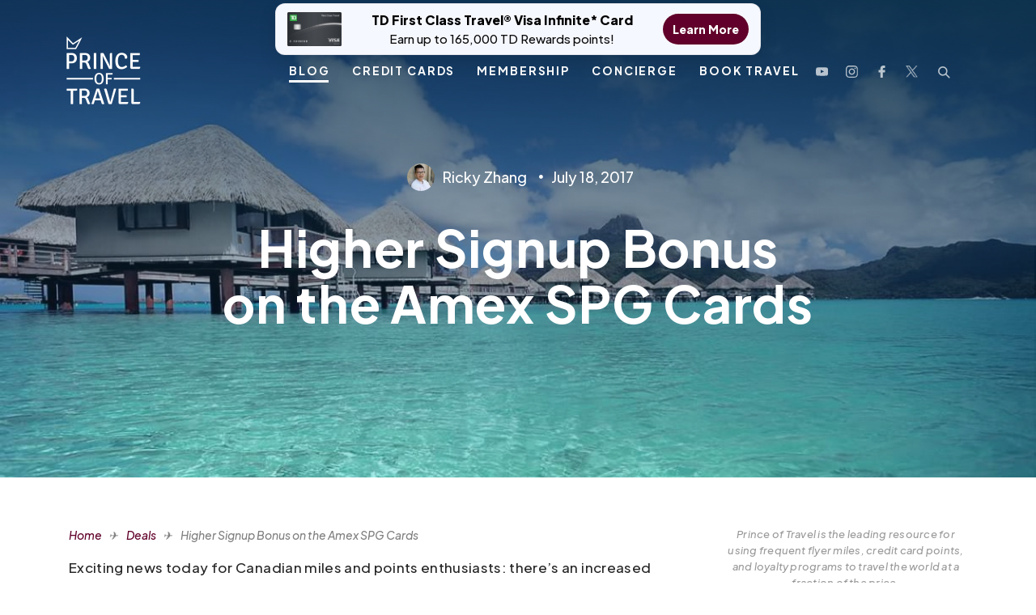

--- FILE ---
content_type: text/html; charset=UTF-8
request_url: https://princeoftravel.com/deals/higher-signup-bonus-amex-spg-cards/
body_size: 27766
content:
<!doctype html>
<html lang="en-CA">

<head>

    <link rel="icon" href="https://princeoftravel.com/wp-content/uploads/2023/06/cropped-cropped-Crowndesign3.png" type="image/x-icon">

    <meta charset="UTF-8">
    <meta name="theme-color" content="#61002A" />
    <meta name="viewport" content="width=device-width, initial-scale=1" />
    <link rel="profile" href="https://gmpg.org/xfn/11">
    <!-- <link rel="stylesheet" type="text/css" href="https://stackpath.bootstrapcdn.com/font-awesome/4.7.0/css/font-awesome.min.css" /> -->
            <title>Higher Signup Bonus on the Amex SPG Cards | Prince of Travel</title>
<link data-rocket-prefetch href="https://scripts.clarity.ms" rel="dns-prefetch">
<link data-rocket-prefetch href="https://www.clarity.ms" rel="dns-prefetch">
<link data-rocket-prefetch href="https://scripts.grow.me" rel="dns-prefetch">
<link data-rocket-prefetch href="https://bat.bing.com" rel="dns-prefetch">
<link data-rocket-prefetch href="https://www.googletagmanager.com" rel="dns-prefetch">
<link data-rocket-prefetch href="https://exchange.mediavine.com" rel="dns-prefetch">
<link data-rocket-prefetch href="https://scripts.mediavine.com" rel="dns-prefetch">
<link data-rocket-prefetch href="https://wct-1.com" rel="dns-prefetch">
<link data-rocket-prefetch href="https://securepubads.g.doubleclick.net" rel="dns-prefetch">
<link data-rocket-prefetch href="https://static-tracking.klaviyo.com" rel="dns-prefetch">
<link data-rocket-prefetch href="https://static.klaviyo.com" rel="dns-prefetch">
<link data-rocket-prefetch href="https://eu-us.consentmanager.net" rel="dns-prefetch">
<link data-rocket-prefetch href="https://eu-us-cdn.consentmanager.net" rel="dns-prefetch">
<link data-rocket-prefetch href="https://cdnjs.cloudflare.com" rel="dns-prefetch">
<link data-rocket-prefetch href="https://crmplus.zoho.com" rel="dns-prefetch">
<link data-rocket-prefetch href="https://app.grow.me" rel="dns-prefetch">
<link crossorigin data-rocket-preload as="font" href="https://princeoftravel.com/wp-content/themes/dstheme/assets/fonts/webfonts/fa-light-300.woff2" rel="preload"><link rel="preload" data-rocket-preload as="image" href="https://princeoftravel.com/wp-content/uploads/2017/07/NewSPG_.jpg" fetchpriority="high">
    
    <meta name='robots' content='index, follow, max-image-preview:large, max-snippet:-1, max-video-preview:-1' />
	<style>img:is([sizes="auto" i], [sizes^="auto," i]) { contain-intrinsic-size: 3000px 1500px }</style>
	<link rel="preload" as="image" href="https://princeoftravel.com/wp-content/uploads/2025/01/LufthansaFirstClass_PrinceofTravel_HorizontalPhotos-3742-jpg.webp" type="image/webp">

	<!-- This site is optimized with the Yoast SEO plugin v26.7 - https://yoast.com/wordpress/plugins/seo/ -->
	<title>Higher Signup Bonus on the Amex SPG Cards | Prince of Travel</title>
	<meta name="description" content="The American Express Personal and Business SPG Cards are offering a limited-time signup bonus of 25,000 Starpoints, the highest I&#039;ve ever seen!" />
	<link rel="canonical" href="https://princeoftravel.com/deals/higher-signup-bonus-amex-spg-cards/" />
	<meta property="og:locale" content="en_US" />
	<meta property="og:type" content="article" />
	<meta property="og:title" content="Higher Signup Bonus on the Amex SPG Cards | Prince of Travel" />
	<meta property="og:description" content="The American Express Personal and Business SPG Cards are offering a limited-time signup bonus of 25,000 Starpoints, the highest I&#039;ve ever seen!" />
	<meta property="og:url" content="https://princeoftravel.com/deals/higher-signup-bonus-amex-spg-cards/" />
	<meta property="og:site_name" content="Prince of Travel" />
	<meta property="article:publisher" content="https://www.facebook.com/princeoftravel/" />
	<meta property="article:author" content="https://facebook.com/princeoftravel" />
	<meta property="article:published_time" content="2017-07-18T19:30:19+00:00" />
	<meta property="article:modified_time" content="2022-11-25T18:36:59+00:00" />
	<meta property="og:image" content="https://princeoftravel.com/wp-content/uploads/2017/07/NewSPG_.jpg" />
	<meta property="og:image:width" content="1225" />
	<meta property="og:image:height" content="815" />
	<meta property="og:image:type" content="image/jpeg" />
	<meta name="author" content="Ricky Zhang" />
	<meta name="twitter:card" content="summary_large_image" />
	<meta name="twitter:creator" content="@https://twitter.com/princeof_travel" />
	<meta name="twitter:site" content="@princeof_travel" />
	<meta name="twitter:label1" content="Written by" />
	<meta name="twitter:data1" content="Ricky Zhang" />
	<meta name="twitter:label2" content="Est. reading time" />
	<meta name="twitter:data2" content="4 minutes" />
	<script type="application/ld+json" class="yoast-schema-graph">{"@context":"https://schema.org","@graph":[{"@type":"Article","@id":"https://princeoftravel.com/deals/higher-signup-bonus-amex-spg-cards/#article","isPartOf":{"@id":"https://princeoftravel.com/deals/higher-signup-bonus-amex-spg-cards/"},"author":{"name":"Ricky Zhang","@id":"https://princeoftravel.com/#/schema/person/805776e1116927c936a6ebb180a16e0a"},"headline":"Higher Signup Bonus on the Amex SPG Cards","datePublished":"2017-07-18T19:30:19+00:00","dateModified":"2022-11-25T18:36:59+00:00","mainEntityOfPage":{"@id":"https://princeoftravel.com/deals/higher-signup-bonus-amex-spg-cards/"},"wordCount":724,"commentCount":2,"publisher":{"@id":"https://princeoftravel.com/#organization"},"image":{"@id":"https://princeoftravel.com/deals/higher-signup-bonus-amex-spg-cards/#primaryimage"},"thumbnailUrl":"https://princeoftravel.com/wp-content/uploads/2017/07/NewSPG_.jpg","keywords":["American Express","Credit Cards","Miles &amp; Points News"],"articleSection":["Deals"],"inLanguage":"en-CA","potentialAction":[{"@type":"CommentAction","name":"Comment","target":["https://princeoftravel.com/deals/higher-signup-bonus-amex-spg-cards/#respond"]}],"copyrightYear":"2017","copyrightHolder":{"@id":"https://princeoftravel.com/#organization"}},{"@type":"WebPage","@id":"https://princeoftravel.com/deals/higher-signup-bonus-amex-spg-cards/","url":"https://princeoftravel.com/deals/higher-signup-bonus-amex-spg-cards/","name":"Higher Signup Bonus on the Amex SPG Cards | Prince of Travel","isPartOf":{"@id":"https://princeoftravel.com/#website"},"primaryImageOfPage":{"@id":"https://princeoftravel.com/deals/higher-signup-bonus-amex-spg-cards/#primaryimage"},"image":{"@id":"https://princeoftravel.com/deals/higher-signup-bonus-amex-spg-cards/#primaryimage"},"thumbnailUrl":"https://princeoftravel.com/wp-content/uploads/2017/07/NewSPG_.jpg","datePublished":"2017-07-18T19:30:19+00:00","dateModified":"2022-11-25T18:36:59+00:00","description":"The American Express Personal and Business SPG Cards are offering a limited-time signup bonus of 25,000 Starpoints, the highest I've ever seen!","breadcrumb":{"@id":"https://princeoftravel.com/deals/higher-signup-bonus-amex-spg-cards/#breadcrumb"},"inLanguage":"en-CA","potentialAction":[{"@type":"ReadAction","target":["https://princeoftravel.com/deals/higher-signup-bonus-amex-spg-cards/"]}]},{"@type":"ImageObject","inLanguage":"en-CA","@id":"https://princeoftravel.com/deals/higher-signup-bonus-amex-spg-cards/#primaryimage","url":"https://princeoftravel.com/wp-content/uploads/2017/07/NewSPG_.jpg","contentUrl":"https://princeoftravel.com/wp-content/uploads/2017/07/NewSPG_.jpg","width":1225,"height":815,"caption":"NewSPG"},{"@type":"BreadcrumbList","@id":"https://princeoftravel.com/deals/higher-signup-bonus-amex-spg-cards/#breadcrumb","itemListElement":[{"@type":"ListItem","position":1,"name":"Home","item":"https://princeoftravel.com/"},{"@type":"ListItem","position":2,"name":"Deals","item":"https://princeoftravel.com/deals/"},{"@type":"ListItem","position":3,"name":"Higher Signup Bonus on the Amex SPG Cards"}]},{"@type":"WebSite","@id":"https://princeoftravel.com/#website","url":"https://princeoftravel.com/","name":"Prince of Travel","description":"","publisher":{"@id":"https://princeoftravel.com/#organization"},"potentialAction":[{"@type":"SearchAction","target":{"@type":"EntryPoint","urlTemplate":"https://princeoftravel.com/?s={search_term_string}"},"query-input":{"@type":"PropertyValueSpecification","valueRequired":true,"valueName":"search_term_string"}}],"inLanguage":"en-CA"},{"@type":"Organization","@id":"https://princeoftravel.com/#organization","name":"Prince of Travel","url":"https://princeoftravel.com/","logo":{"@type":"ImageObject","inLanguage":"en-CA","@id":"https://princeoftravel.com/#/schema/logo/image/","url":"https://princeoftravel.com/wp-content/uploads/2020/07/headerlogo.png","contentUrl":"https://princeoftravel.com/wp-content/uploads/2020/07/headerlogo.png","width":118,"height":108,"caption":"Prince of Travel"},"image":{"@id":"https://princeoftravel.com/#/schema/logo/image/"},"sameAs":["https://www.facebook.com/princeoftravel/","https://x.com/princeof_travel","https://www.instagram.com/princeoftravel/","https://www.youtube.com/princeoftravel"]},{"@type":"Person","@id":"https://princeoftravel.com/#/schema/person/805776e1116927c936a6ebb180a16e0a","name":"Ricky Zhang","image":{"@type":"ImageObject","inLanguage":"en-CA","@id":"https://princeoftravel.com/#/schema/person/image/","url":"https://secure.gravatar.com/avatar/e57f0e9e57d4168901dffdf18988bd699a630ce920c5315a728fe1b8218b756e?s=96&r=g","contentUrl":"https://secure.gravatar.com/avatar/e57f0e9e57d4168901dffdf18988bd699a630ce920c5315a728fe1b8218b756e?s=96&r=g","caption":"Ricky Zhang"},"description":"Ricky’s love for travelling and learning more about the world is unbounded. He’s on a mission to document and understand every square inch of the globe, and travelling on points will be an essential tool along his journey.","sameAs":["https://facebook.com/princeoftravel","https://instagram.com/realricky","https://x.com/https://twitter.com/princeof_travel","https://youtube.com/princeoftravel"]}]}</script>
	<!-- / Yoast SEO plugin. -->


<link rel='dns-prefetch' href='//static.klaviyo.com' />
<link rel='dns-prefetch' href='//scripts.mediavine.com' />
<link rel='dns-prefetch' href='//cdnjs.cloudflare.com' />
<link rel='dns-prefetch' href='//www.googletagmanager.com' />
<link rel="alternate" type="application/rss+xml" title="Prince of Travel &raquo; Feed" href="https://princeoftravel.com/feed/" />
<link rel="alternate" type="application/rss+xml" title="Prince of Travel &raquo; Comments Feed" href="https://princeoftravel.com/comments/feed/" />
<link rel="alternate" type="application/rss+xml" title="Prince of Travel &raquo; Higher Signup Bonus on the Amex SPG Cards Comments Feed" href="https://princeoftravel.com/deals/higher-signup-bonus-amex-spg-cards/feed/" />
<link rel='stylesheet' id='wp-block-library-css' href='https://princeoftravel.com/wp-includes/css/dist/block-library/style.min.css?ver=6.8.3' type='text/css' media='all' />
<style id='classic-theme-styles-inline-css' type='text/css'>
/*! This file is auto-generated */
.wp-block-button__link{color:#fff;background-color:#32373c;border-radius:9999px;box-shadow:none;text-decoration:none;padding:calc(.667em + 2px) calc(1.333em + 2px);font-size:1.125em}.wp-block-file__button{background:#32373c;color:#fff;text-decoration:none}
</style>
<style id='create-block-convertcalculator-style-inline-css' type='text/css'>
/*!***********************************************************************************************************************************************************************************************************************************************************************************!*\
  !*** css ../../node_modules/css-loader/dist/cjs.js??ruleSet[1].rules[4].use[1]!../../node_modules/postcss-loader/dist/cjs.js??ruleSet[1].rules[4].use[2]!../../node_modules/@wordpress/scripts/node_modules/sass-loader/dist/cjs.js??ruleSet[1].rules[4].use[3]!./src/style.scss ***!
  \***********************************************************************************************************************************************************************************************************************************************************************************/
/**
 * The following styles get applied both on the front of your site
 * and in the editor.
 *
 * Replace them with your own styles or remove the file completely.
 */

/*# sourceMappingURL=style-index.css.map*/
</style>
<style id='galleryberg-gallery-style-inline-css' type='text/css'>
.galleryberg-gallery-container{overflow:hidden}.galleryberg-gallery-container.alignleft,.galleryberg-gallery-container.alignright{max-width:var(--wp--style--global--content-size,420px)!important}.galleryberg-gallery-container figure.galleryberg-image{align-self:inherit}.galleryberg-gallery-container figure.galleryberg-image>a,.galleryberg-gallery-container figure.galleryberg-image>div:not(.components-drop-zone){display:flex;flex-direction:column;height:100%;width:100%}.galleryberg-gallery-container figure.galleryberg-image a,.galleryberg-gallery-container figure.galleryberg-image img{flex:1 0 0%;height:100%;-o-object-fit:cover;object-fit:cover;width:100%}.galleryberg-gallery-container.layout-square,.galleryberg-gallery-container.layout-tiles{display:grid;gap:16px}.galleryberg-gallery-container.layout-tiles>figure.galleryberg-image{width:100%}.galleryberg-gallery-container.layout-masonry{-moz-column-gap:16px;column-gap:16px;display:block}.galleryberg-gallery-container.layout-masonry>figure.galleryberg-image{display:inline-block;margin-bottom:16px;width:100%}.galleryberg-gallery-container.layout-justified{align-items:stretch;display:flex;flex-wrap:wrap;gap:8px}.galleryberg-gallery-container.layout-justified>figure.galleryberg-image{flex:1 1 auto;margin:0;width:auto!important}.galleryberg-gallery-container.layout-justified>figure.galleryberg-image img{display:block;height:100%;-o-object-fit:cover;object-fit:cover;width:100%}.galleryberg-gallery-container.layout-square>figure.galleryberg-image,.galleryberg-gallery-container.layout-square>figure.galleryberg-image img{aspect-ratio:1/1;height:auto;-o-object-fit:cover;object-fit:cover;width:100%}

</style>
<style id='galleryberg-image-style-inline-css' type='text/css'>
.wp-block-galleryberg-image{line-height:1;margin:0;overflow:visible;position:relative}.wp-block-galleryberg-image.galleryberg-image-center{margin-right:auto}.wp-block-galleryberg-image.galleryberg-image-center,.wp-block-galleryberg-image.galleryberg-image-right{margin-left:auto;width:-moz-fit-content;width:fit-content}.wp-block-galleryberg-image figcaption{margin-top:.5em}.wp-block-galleryberg-image figcaption.caption-type-below{margin-top:.5em;position:relative}.wp-block-galleryberg-image figcaption.caption-type-full-overlay{align-items:center;background-color:rgba(0,0,0,.5);bottom:0;color:#fff;display:flex;justify-content:center;left:0;margin:0;padding:1em;position:absolute;right:0;text-align:center;top:0}.wp-block-galleryberg-image figcaption.caption-type-full-overlay.caption-align-top-center,.wp-block-galleryberg-image figcaption.caption-type-full-overlay.caption-align-top-left,.wp-block-galleryberg-image figcaption.caption-type-full-overlay.caption-align-top-right{align-items:flex-start}.wp-block-galleryberg-image figcaption.caption-type-full-overlay.caption-align-bottom-center,.wp-block-galleryberg-image figcaption.caption-type-full-overlay.caption-align-bottom-left,.wp-block-galleryberg-image figcaption.caption-type-full-overlay.caption-align-bottom-right{align-items:flex-end}.wp-block-galleryberg-image figcaption.caption-type-full-overlay.caption-align-bottom-left,.wp-block-galleryberg-image figcaption.caption-type-full-overlay.caption-align-center-left,.wp-block-galleryberg-image figcaption.caption-type-full-overlay.caption-align-top-left{justify-content:flex-start;text-align:left}.wp-block-galleryberg-image figcaption.caption-type-full-overlay.caption-align-bottom-right,.wp-block-galleryberg-image figcaption.caption-type-full-overlay.caption-align-center-right,.wp-block-galleryberg-image figcaption.caption-type-full-overlay.caption-align-top-right{justify-content:flex-end;text-align:right}.wp-block-galleryberg-image figcaption.caption-type-full-overlay.caption-align-bottom-center,.wp-block-galleryberg-image figcaption.caption-type-full-overlay.caption-align-center-center,.wp-block-galleryberg-image figcaption.caption-type-full-overlay.caption-align-top-center{justify-content:center;text-align:center}.wp-block-galleryberg-image figcaption.caption-type-bar-overlay{background-color:rgba(0,0,0,.7);bottom:0;color:#fff;left:0;margin:0;padding:.75em 1em;position:absolute;right:0}.wp-block-galleryberg-image figcaption.caption-type-bar-overlay.caption-align-top-center,.wp-block-galleryberg-image figcaption.caption-type-bar-overlay.caption-align-top-left,.wp-block-galleryberg-image figcaption.caption-type-bar-overlay.caption-align-top-right{bottom:auto;top:0}.wp-block-galleryberg-image figcaption.caption-type-bar-overlay.caption-align-center-center,.wp-block-galleryberg-image figcaption.caption-type-bar-overlay.caption-align-center-left,.wp-block-galleryberg-image figcaption.caption-type-bar-overlay.caption-align-center-right{bottom:auto;top:50%;transform:translateY(-50%)}.wp-block-galleryberg-image figcaption.caption-type-bar-overlay.caption-align-bottom-left,.wp-block-galleryberg-image figcaption.caption-type-bar-overlay.caption-align-center-left,.wp-block-galleryberg-image figcaption.caption-type-bar-overlay.caption-align-top-left{text-align:left}.wp-block-galleryberg-image figcaption.caption-type-bar-overlay.caption-align-bottom-center,.wp-block-galleryberg-image figcaption.caption-type-bar-overlay.caption-align-center-center,.wp-block-galleryberg-image figcaption.caption-type-bar-overlay.caption-align-top-center{text-align:center}.wp-block-galleryberg-image figcaption.caption-type-bar-overlay.caption-align-bottom-right,.wp-block-galleryberg-image figcaption.caption-type-bar-overlay.caption-align-center-right,.wp-block-galleryberg-image figcaption.caption-type-bar-overlay.caption-align-top-right{text-align:right}.wp-block-galleryberg-image figcaption.caption-visibility-show-on-hover{opacity:0;transition:opacity .3s ease}.wp-block-galleryberg-image figcaption.caption-visibility-hide-on-hover{opacity:1;transition:opacity .3s ease}.wp-block-galleryberg-image:hover figcaption.caption-visibility-show-on-hover{opacity:1}.wp-block-galleryberg-image:hover figcaption.caption-visibility-hide-on-hover{opacity:0}.wp-block-galleryberg-image img{box-sizing:border-box}.wp-block-galleryberg-image.has-hover-effect{overflow:hidden}.wp-block-galleryberg-image.has-hover-effect img{transition:transform .3s ease}.wp-block-galleryberg-image.has-hover-effect.hover-zoom-in:hover img,.wp-block-galleryberg-image.has-hover-effect.hover-zoom-out img{transform:scale(1.1)}.wp-block-galleryberg-image.has-hover-effect.hover-zoom-out:hover img{transform:scale(1)}.wp-block-galleryberg-image.is-selected .components-placeholder.has-illustration{border-radius:2px;box-shadow:inset 0 0 0 1px #1e1e1e}.wp-block-galleryberg-image.is-selected .components-placeholder.has-illustration:before{opacity:0}.wp-block-galleryberg-image.is-selected .components-placeholder__illustration{display:none}.galleryberg-width-height-control{display:flex;gap:10px;grid-column:1/-1}.galleryberg-custom-border-radius-control .components-base-control__label{display:none}

</style>
<link rel='stylesheet' id='ultimate_blocks-cgb-style-css-css' href='https://princeoftravel.com/wp-content/plugins/ultimate-blocks/dist/blocks.style.build.css?ver=3.4.7' type='text/css' media='all' />
<style id='global-styles-inline-css' type='text/css'>
:root{--wp--preset--aspect-ratio--square: 1;--wp--preset--aspect-ratio--4-3: 4/3;--wp--preset--aspect-ratio--3-4: 3/4;--wp--preset--aspect-ratio--3-2: 3/2;--wp--preset--aspect-ratio--2-3: 2/3;--wp--preset--aspect-ratio--16-9: 16/9;--wp--preset--aspect-ratio--9-16: 9/16;--wp--preset--color--black: #000000;--wp--preset--color--cyan-bluish-gray: #abb8c3;--wp--preset--color--white: #ffffff;--wp--preset--color--pale-pink: #f78da7;--wp--preset--color--vivid-red: #cf2e2e;--wp--preset--color--luminous-vivid-orange: #ff6900;--wp--preset--color--luminous-vivid-amber: #fcb900;--wp--preset--color--light-green-cyan: #7bdcb5;--wp--preset--color--vivid-green-cyan: #00d084;--wp--preset--color--pale-cyan-blue: #8ed1fc;--wp--preset--color--vivid-cyan-blue: #0693e3;--wp--preset--color--vivid-purple: #9b51e0;--wp--preset--gradient--vivid-cyan-blue-to-vivid-purple: linear-gradient(135deg,rgba(6,147,227,1) 0%,rgb(155,81,224) 100%);--wp--preset--gradient--light-green-cyan-to-vivid-green-cyan: linear-gradient(135deg,rgb(122,220,180) 0%,rgb(0,208,130) 100%);--wp--preset--gradient--luminous-vivid-amber-to-luminous-vivid-orange: linear-gradient(135deg,rgba(252,185,0,1) 0%,rgba(255,105,0,1) 100%);--wp--preset--gradient--luminous-vivid-orange-to-vivid-red: linear-gradient(135deg,rgba(255,105,0,1) 0%,rgb(207,46,46) 100%);--wp--preset--gradient--very-light-gray-to-cyan-bluish-gray: linear-gradient(135deg,rgb(238,238,238) 0%,rgb(169,184,195) 100%);--wp--preset--gradient--cool-to-warm-spectrum: linear-gradient(135deg,rgb(74,234,220) 0%,rgb(151,120,209) 20%,rgb(207,42,186) 40%,rgb(238,44,130) 60%,rgb(251,105,98) 80%,rgb(254,248,76) 100%);--wp--preset--gradient--blush-light-purple: linear-gradient(135deg,rgb(255,206,236) 0%,rgb(152,150,240) 100%);--wp--preset--gradient--blush-bordeaux: linear-gradient(135deg,rgb(254,205,165) 0%,rgb(254,45,45) 50%,rgb(107,0,62) 100%);--wp--preset--gradient--luminous-dusk: linear-gradient(135deg,rgb(255,203,112) 0%,rgb(199,81,192) 50%,rgb(65,88,208) 100%);--wp--preset--gradient--pale-ocean: linear-gradient(135deg,rgb(255,245,203) 0%,rgb(182,227,212) 50%,rgb(51,167,181) 100%);--wp--preset--gradient--electric-grass: linear-gradient(135deg,rgb(202,248,128) 0%,rgb(113,206,126) 100%);--wp--preset--gradient--midnight: linear-gradient(135deg,rgb(2,3,129) 0%,rgb(40,116,252) 100%);--wp--preset--font-size--small: 13px;--wp--preset--font-size--medium: 20px;--wp--preset--font-size--large: 36px;--wp--preset--font-size--x-large: 42px;--wp--preset--spacing--20: 0.44rem;--wp--preset--spacing--30: 0.67rem;--wp--preset--spacing--40: 1rem;--wp--preset--spacing--50: 1.5rem;--wp--preset--spacing--60: 2.25rem;--wp--preset--spacing--70: 3.38rem;--wp--preset--spacing--80: 5.06rem;--wp--preset--shadow--natural: 6px 6px 9px rgba(0, 0, 0, 0.2);--wp--preset--shadow--deep: 12px 12px 50px rgba(0, 0, 0, 0.4);--wp--preset--shadow--sharp: 6px 6px 0px rgba(0, 0, 0, 0.2);--wp--preset--shadow--outlined: 6px 6px 0px -3px rgba(255, 255, 255, 1), 6px 6px rgba(0, 0, 0, 1);--wp--preset--shadow--crisp: 6px 6px 0px rgba(0, 0, 0, 1);}:where(.is-layout-flex){gap: 0.5em;}:where(.is-layout-grid){gap: 0.5em;}body .is-layout-flex{display: flex;}.is-layout-flex{flex-wrap: wrap;align-items: center;}.is-layout-flex > :is(*, div){margin: 0;}body .is-layout-grid{display: grid;}.is-layout-grid > :is(*, div){margin: 0;}:where(.wp-block-columns.is-layout-flex){gap: 2em;}:where(.wp-block-columns.is-layout-grid){gap: 2em;}:where(.wp-block-post-template.is-layout-flex){gap: 1.25em;}:where(.wp-block-post-template.is-layout-grid){gap: 1.25em;}.has-black-color{color: var(--wp--preset--color--black) !important;}.has-cyan-bluish-gray-color{color: var(--wp--preset--color--cyan-bluish-gray) !important;}.has-white-color{color: var(--wp--preset--color--white) !important;}.has-pale-pink-color{color: var(--wp--preset--color--pale-pink) !important;}.has-vivid-red-color{color: var(--wp--preset--color--vivid-red) !important;}.has-luminous-vivid-orange-color{color: var(--wp--preset--color--luminous-vivid-orange) !important;}.has-luminous-vivid-amber-color{color: var(--wp--preset--color--luminous-vivid-amber) !important;}.has-light-green-cyan-color{color: var(--wp--preset--color--light-green-cyan) !important;}.has-vivid-green-cyan-color{color: var(--wp--preset--color--vivid-green-cyan) !important;}.has-pale-cyan-blue-color{color: var(--wp--preset--color--pale-cyan-blue) !important;}.has-vivid-cyan-blue-color{color: var(--wp--preset--color--vivid-cyan-blue) !important;}.has-vivid-purple-color{color: var(--wp--preset--color--vivid-purple) !important;}.has-black-background-color{background-color: var(--wp--preset--color--black) !important;}.has-cyan-bluish-gray-background-color{background-color: var(--wp--preset--color--cyan-bluish-gray) !important;}.has-white-background-color{background-color: var(--wp--preset--color--white) !important;}.has-pale-pink-background-color{background-color: var(--wp--preset--color--pale-pink) !important;}.has-vivid-red-background-color{background-color: var(--wp--preset--color--vivid-red) !important;}.has-luminous-vivid-orange-background-color{background-color: var(--wp--preset--color--luminous-vivid-orange) !important;}.has-luminous-vivid-amber-background-color{background-color: var(--wp--preset--color--luminous-vivid-amber) !important;}.has-light-green-cyan-background-color{background-color: var(--wp--preset--color--light-green-cyan) !important;}.has-vivid-green-cyan-background-color{background-color: var(--wp--preset--color--vivid-green-cyan) !important;}.has-pale-cyan-blue-background-color{background-color: var(--wp--preset--color--pale-cyan-blue) !important;}.has-vivid-cyan-blue-background-color{background-color: var(--wp--preset--color--vivid-cyan-blue) !important;}.has-vivid-purple-background-color{background-color: var(--wp--preset--color--vivid-purple) !important;}.has-black-border-color{border-color: var(--wp--preset--color--black) !important;}.has-cyan-bluish-gray-border-color{border-color: var(--wp--preset--color--cyan-bluish-gray) !important;}.has-white-border-color{border-color: var(--wp--preset--color--white) !important;}.has-pale-pink-border-color{border-color: var(--wp--preset--color--pale-pink) !important;}.has-vivid-red-border-color{border-color: var(--wp--preset--color--vivid-red) !important;}.has-luminous-vivid-orange-border-color{border-color: var(--wp--preset--color--luminous-vivid-orange) !important;}.has-luminous-vivid-amber-border-color{border-color: var(--wp--preset--color--luminous-vivid-amber) !important;}.has-light-green-cyan-border-color{border-color: var(--wp--preset--color--light-green-cyan) !important;}.has-vivid-green-cyan-border-color{border-color: var(--wp--preset--color--vivid-green-cyan) !important;}.has-pale-cyan-blue-border-color{border-color: var(--wp--preset--color--pale-cyan-blue) !important;}.has-vivid-cyan-blue-border-color{border-color: var(--wp--preset--color--vivid-cyan-blue) !important;}.has-vivid-purple-border-color{border-color: var(--wp--preset--color--vivid-purple) !important;}.has-vivid-cyan-blue-to-vivid-purple-gradient-background{background: var(--wp--preset--gradient--vivid-cyan-blue-to-vivid-purple) !important;}.has-light-green-cyan-to-vivid-green-cyan-gradient-background{background: var(--wp--preset--gradient--light-green-cyan-to-vivid-green-cyan) !important;}.has-luminous-vivid-amber-to-luminous-vivid-orange-gradient-background{background: var(--wp--preset--gradient--luminous-vivid-amber-to-luminous-vivid-orange) !important;}.has-luminous-vivid-orange-to-vivid-red-gradient-background{background: var(--wp--preset--gradient--luminous-vivid-orange-to-vivid-red) !important;}.has-very-light-gray-to-cyan-bluish-gray-gradient-background{background: var(--wp--preset--gradient--very-light-gray-to-cyan-bluish-gray) !important;}.has-cool-to-warm-spectrum-gradient-background{background: var(--wp--preset--gradient--cool-to-warm-spectrum) !important;}.has-blush-light-purple-gradient-background{background: var(--wp--preset--gradient--blush-light-purple) !important;}.has-blush-bordeaux-gradient-background{background: var(--wp--preset--gradient--blush-bordeaux) !important;}.has-luminous-dusk-gradient-background{background: var(--wp--preset--gradient--luminous-dusk) !important;}.has-pale-ocean-gradient-background{background: var(--wp--preset--gradient--pale-ocean) !important;}.has-electric-grass-gradient-background{background: var(--wp--preset--gradient--electric-grass) !important;}.has-midnight-gradient-background{background: var(--wp--preset--gradient--midnight) !important;}.has-small-font-size{font-size: var(--wp--preset--font-size--small) !important;}.has-medium-font-size{font-size: var(--wp--preset--font-size--medium) !important;}.has-large-font-size{font-size: var(--wp--preset--font-size--large) !important;}.has-x-large-font-size{font-size: var(--wp--preset--font-size--x-large) !important;}
:where(.wp-block-post-template.is-layout-flex){gap: 1.25em;}:where(.wp-block-post-template.is-layout-grid){gap: 1.25em;}
:where(.wp-block-columns.is-layout-flex){gap: 2em;}:where(.wp-block-columns.is-layout-grid){gap: 2em;}
:root :where(.wp-block-pullquote){font-size: 1.5em;line-height: 1.6;}
</style>
<link rel='stylesheet' id='simple-banner-style-css' href='https://princeoftravel.com/wp-content/plugins/simple-banner/simple-banner.css?ver=3.1.2' type='text/css' media='all' />
<link rel='stylesheet' id='ub-extension-style-css-css' href='https://princeoftravel.com/wp-content/plugins/ultimate-blocks/src/extensions/style.css?ver=6.8.3' type='text/css' media='all' />
<link rel='stylesheet' id='dashicons-css' href='https://princeoftravel.com/wp-includes/css/dashicons.min.css?ver=6.8.3' type='text/css' media='all' />
<link rel='stylesheet' id='base-styles-css' href='https://princeoftravel.com/wp-content/themes/dstheme/assets/styles.min.css' type='text/css' media='all' />
<link rel='stylesheet' id='base-styles-new-css' href='https://princeoftravel.com/wp-content/themes/dstheme/assets/ds-styles.css?ver=1754121965' type='text/css' media='all' />
<script type="text/javascript" async="async" fetchpriority="high" data-noptimize="1" data-cfasync="false" src="https://scripts.mediavine.com/tags/prince-of-travel.js?ver=6.8.3" id="mv-script-wrapper-js"></script>
<script type="text/javascript" src="https://princeoftravel.com/wp-includes/js/jquery/jquery.min.js?ver=3.7.1" id="jquery-core-js"></script>
<script type="text/javascript" src="https://princeoftravel.com/wp-includes/js/jquery/jquery-migrate.min.js?ver=3.4.1" id="jquery-migrate-js"></script>
<script type="text/javascript" id="simple-banner-script-js-before">
/* <![CDATA[ */
const simpleBannerScriptParams = {"pro_version_enabled":"","debug_mode":"","id":694,"version":"3.1.2","banner_params":[{"hide_simple_banner":"no","simple_banner_prepend_element":"body","simple_banner_position":"","header_margin":"","header_padding":"","wp_body_open_enabled":"","wp_body_open":true,"simple_banner_z_index":"","simple_banner_text":"<a href=\"https:\/\/princeoftravel.com\/credit-cards\/td-first-class-travel-visa-infinite-card\/\" target=\"_blank\" rel=\"noopener\" class=\"sb-pill\">  <span class=\"sb-pill__img\">    <img src=\"https:\/\/princeoftravel.com\/wp-content\/uploads\/2022\/10\/FirstClassTravel_Oct2022.png\" alt=\"TD First Class Travel\" loading=\"eager\">  <\/span>  <span class=\"sb-pill__text\">    <span class=\"sb-pill__title\">TD First Class Travel\u00ae Visa Infinite* Card<\/span>    <span class=\"sb-pill__sub\">Earn up to 165,000 TD Rewards points!<\/span>  <\/span>  <span class=\"sb-pill__cta\">Learn More<\/span><\/a>","disabled_on_current_page":false,"disabled_pages_array":[],"is_current_page_a_post":true,"disabled_on_posts":"","simple_banner_disabled_page_paths":"","simple_banner_font_size":"","simple_banner_color":"","simple_banner_text_color":"","simple_banner_link_color":"","simple_banner_close_color":"","simple_banner_custom_css":"","simple_banner_scrolling_custom_css":"","simple_banner_text_custom_css":"","simple_banner_button_css":"","site_custom_css":"","keep_site_custom_css":"","site_custom_js":"","keep_site_custom_js":"","close_button_enabled":"","close_button_expiration":"","close_button_cookie_set":false,"current_date":{"date":"2026-01-19 23:06:04.349987","timezone_type":3,"timezone":"UTC"},"start_date":{"date":"2026-01-19 23:06:04.349995","timezone_type":3,"timezone":"UTC"},"end_date":{"date":"2026-01-19 23:06:04.349999","timezone_type":3,"timezone":"UTC"},"simple_banner_start_after_date":"","simple_banner_remove_after_date":"","simple_banner_insert_inside_element":""}]}
/* ]]> */
</script>
<script type="text/javascript" src="https://princeoftravel.com/wp-content/plugins/simple-banner/simple-banner.js?ver=3.1.2" id="simple-banner-script-js"></script>

<!-- Google tag (gtag.js) snippet added by Site Kit -->
<!-- Google Analytics snippet added by Site Kit -->
<script type="text/javascript" src="https://www.googletagmanager.com/gtag/js?id=GT-KFHLF4H7" id="google_gtagjs-js" async></script>
<script type="text/javascript" id="google_gtagjs-js-after">
/* <![CDATA[ */
window.dataLayer = window.dataLayer || [];function gtag(){dataLayer.push(arguments);}
gtag("set","linker",{"domains":["princeoftravel.com"]});
gtag("js", new Date());
gtag("set", "developer_id.dZTNiMT", true);
gtag("config", "GT-KFHLF4H7", {"googlesitekit_post_type":"post"});
 window._googlesitekit = window._googlesitekit || {}; window._googlesitekit.throttledEvents = []; window._googlesitekit.gtagEvent = (name, data) => { var key = JSON.stringify( { name, data } ); if ( !! window._googlesitekit.throttledEvents[ key ] ) { return; } window._googlesitekit.throttledEvents[ key ] = true; setTimeout( () => { delete window._googlesitekit.throttledEvents[ key ]; }, 5 ); gtag( "event", name, { ...data, event_source: "site-kit" } ); }; 
/* ]]> */
</script>
<link rel="https://api.w.org/" href="https://princeoftravel.com/wp-json/" /><link rel="alternate" title="JSON" type="application/json" href="https://princeoftravel.com/wp-json/wp/v2/posts/694" /><link rel="EditURI" type="application/rsd+xml" title="RSD" href="https://princeoftravel.com/xmlrpc.php?rsd" />
<meta name="generator" content="WordPress 6.8.3" />
<link rel='shortlink' href='https://princeoftravel.com/?p=694' />
<link rel="alternate" title="oEmbed (JSON)" type="application/json+oembed" href="https://princeoftravel.com/wp-json/oembed/1.0/embed?url=https%3A%2F%2Fprinceoftravel.com%2Fdeals%2Fhigher-signup-bonus-amex-spg-cards%2F" />
<link rel="alternate" title="oEmbed (XML)" type="text/xml+oembed" href="https://princeoftravel.com/wp-json/oembed/1.0/embed?url=https%3A%2F%2Fprinceoftravel.com%2Fdeals%2Fhigher-signup-bonus-amex-spg-cards%2F&#038;format=xml" />
<meta name="generator" content="Site Kit by Google 1.170.0" /><!-- Google Tag Manager -->
<script>(function(w,d,s,l,i){w[l]=w[l]||[];w[l].push({'gtm.start':
new Date().getTime(),event:'gtm.js'});var f=d.getElementsByTagName(s)[0],
j=d.createElement(s),dl=l!='dataLayer'?'&l='+l:'';j.async=true;j.src=
'https://www.googletagmanager.com/gtm.js?id='+i+dl;f.parentNode.insertBefore(j,f);
})(window,document,'script','dataLayer','GTM-KZDW88X');</script>
<!-- End Google Tag Manager --><style id="simple-banner-background-color" type="text/css">.simple-banner{background: #024985;}</style><style id="simple-banner-text-color" type="text/css">.simple-banner .simple-banner-text{color: #ffffff;}</style><style id="simple-banner-link-color" type="text/css">.simple-banner .simple-banner-text a{color:#f16521;}</style><style id="simple-banner-z-index" type="text/css">.simple-banner{z-index: 99999;}</style><style id="simple-banner-site-custom-css-dummy" type="text/css"></style><script id="simple-banner-site-custom-js-dummy" type="text/javascript"></script><link rel="preload" href="https://wct-1.com/wct.js?type=session" as="script"><script type="text/javascript" data-ezscrex="false" async>(function(w, c, t, u) {
    w._wct = w._wct || {}; w._wct = u;
    var s = c.createElement(t);
    s.type = 'text/javascript'; s.async = true; s.src = 'https://wct-1.com/wct.js?type=session';
    var r = c.getElementsByTagName(t)[0];
    r.parentNode.insertBefore(s, r);
}(window, document, 'script', {
    'uid' : 'f1oVH2',
    'redirect_through' : 'https://princeoftravel.com/go',
    'proxy' : 'https://wct-1.com',
    'auto_tagging' : true
}));</script><!-- Schema optimized by Schema Pro --><script type="application/ld+json">{"@context":"https://schema.org","@type":"Article","mainEntityOfPage":{"@type":"WebPage","@id":"https://princeoftravel.com/deals/higher-signup-bonus-amex-spg-cards/"},"headline":"Higher Signup Bonus on the Amex SPG Cards","image":{"@type":"ImageObject","url":"https://princeoftravel.com/wp-content/uploads/2017/07/NewSPG_.jpg","width":1225,"height":815},"datePublished":"2017-07-18T15:30:19","dateModified":"2022-11-25T13:36:59","author":{"@type":"person","name":"Ricky Zhang","url":"https://princeoftravel.com/team/mikepanwmpgmail-com/ricky-zhang"},"publisher":{"@type":"Organization","name":"Prince of Travel","logo":{"@type":"ImageObject","url":"https://princeoftravel.com/wp-content/uploads/2020/01/stick-logo-66x60.png"}},"description":"The American Express Personal and Business SPG Cards are offering a limited-time signup bonus of 25,000 Starpoints, the highest I've ever seen!"}</script><!-- / Schema optimized by Schema Pro --><!-- site-navigation-element Schema optimized by Schema Pro --><script type="application/ld+json">{"@context":"https:\/\/schema.org","@graph":[{"@context":"https:\/\/schema.org","@type":"SiteNavigationElement","id":"site-navigation","name":"Blog","url":"https:\/\/princeoftravel.com\/blog\/"},{"@context":"https:\/\/schema.org","@type":"SiteNavigationElement","id":"site-navigation","name":"Credit Cards","url":"https:\/\/princeoftravel.com\/credit-cards\/"},{"@context":"https:\/\/schema.org","@type":"SiteNavigationElement","id":"site-navigation","name":"Membership","url":"https:\/\/membership.princeoftravel.com"},{"@context":"https:\/\/schema.org","@type":"SiteNavigationElement","id":"site-navigation","name":"Concierge","url":"https:\/\/concierge.princeoftravel.com"},{"@context":"https:\/\/schema.org","@type":"SiteNavigationElement","id":"site-navigation","name":"Book Travel","url":"https:\/\/princecollection.com"}]}</script><!-- / site-navigation-element Schema optimized by Schema Pro --><!-- breadcrumb Schema optimized by Schema Pro --><script type="application/ld+json">{"@context":"https:\/\/schema.org","@type":"BreadcrumbList","itemListElement":[{"@type":"ListItem","position":1,"item":{"@id":"https:\/\/princeoftravel.com\/","name":"Home"}},{"@type":"ListItem","position":2,"item":{"@id":"https:\/\/princeoftravel.com\/deals\/higher-signup-bonus-amex-spg-cards\/","name":"Higher Signup Bonus on the Amex SPG Cards"}}]}</script><!-- / breadcrumb Schema optimized by Schema Pro --><meta name="google-site-verification" content="plx8ROqqRr2gNsdn2a-L-H4UueI7MH7BggAVjtKuyCU"><style type="text/css">.recentcomments a{display:inline !important;padding:0 !important;margin:0 !important;}</style>			<style id="wpsp-style-frontend"></style>
			<link rel="icon" href="https://princeoftravel.com/wp-content/uploads/2023/06/cropped-cropped-Crowndesign3-32x32.png" sizes="32x32" />
<link rel="icon" href="https://princeoftravel.com/wp-content/uploads/2023/06/cropped-cropped-Crowndesign3-192x192.png" sizes="192x192" />
<link rel="apple-touch-icon" href="https://princeoftravel.com/wp-content/uploads/2023/06/cropped-cropped-Crowndesign3-180x180.png" />
<meta name="msapplication-TileImage" content="https://princeoftravel.com/wp-content/uploads/2023/06/cropped-cropped-Crowndesign3-270x270.png" />
		<style type="text/css" id="wp-custom-css">
			.wptb-table-container .wptb-row:first-child .wptb-text-container * {
    color: #fff;
}

prince-comments-main , 
.comments-area, .single-credit-cards .comments-area {
	display:none !important;
}

.sidebar-recent-discussion  {display:none !important;}

.border.py-2.pl-2.pr-2.rounded {
    display: none !important;
}

@media only screen and (max-width: 359px) {

.point-content-area > .container {

   padding-left: 10px !important;

   padding-right: 10px !important;

}

}

.flourish-credit {
    display: none !important;
} /* Hides the Flourish table footer from displaying on the page */

.Outline__BadgeLink-sc-974dcf92-3 {
  display: none !important;
}

/* Below CSS Overrides added by NC WP */

/* Site-Wide Header Navbar */
header nav.main-navigation .menu-header-menu-container ul.menu li.menu-item, header nav.main-navigation .menu-header-menu-container ul.menu li.menu-item a {
	font-weight: 700 !important;
}

/* Archive Headings H1 & H2 */
body.archive h1, body.archive h2, body.blog h1, body.blog h2 {
	font-weight: 700 !important;
}

/* All Posts Headings */
body.single h1, body.single .content-main h2 {
	font-weight: 700 !important;
}

/* Homepage: Hero H1 */
body.home .page-banner-content .page-banner-text h1 {
	font-weight: 700 !important;
}

/* Homepage: Pill Buttons */
body.home .container .slick-list .slick-track li a {
	font-weight: 700 !important;
}

/* Homepage: New Article Card Titles */
body.home section.pot-home-post-areas .whats-new-post .whats-new-post-content h5, body.home section.pot-home-post-areas .whats-new-post .whats-new-post-content h5 a {
	font-weight: 700 !important;
}

/* Homepage: "Become a Member" */
body.home section.membership-main .container h2.sec-ttl {
	font-weight: 700 !important;
}

/* Homepage: "Top Offers" */
body.home section.home-top-offers .container h2.sec-ttl {
	font-weight: 700 !important;
}

/* Homepage: "What are points worth?" */
body.home section.monthly-valuation-main .point-worth h4 {
	font-weight: 700 !important;
}

/*Homepage: Points valuations */
body.home .point-list-main .point-block h4 {
	font-weight: 700 !important;
}

/* Homepage: "New to travelling the world on points?" */
body.home section.best-card-point-section .best-card-left h4 {
	font-weight: 700 !important;
}

/* Browser Width Check */
@media (min-width: 576px) {
	/* Homepage: Meet Ricky Layout */
	body.home section.meet-ricky-main .meet-ricky-outer .meet-ricky-inner {
		max-width: 40% !important;
	}
}

/* Homepage: "Become a Concierge Client" */
body.home section.meet-ricky-main .meet-ricky-inner h4 {
	font-weight: 700 !important;
}

/* Site-Wide Footer: Widget Titles */
footer.footer-main .footer-menu-block h4 {
	font-weight: 700 !important;
}

.single-post .pc-share-post {
	margin-top: 20px;
}

.potbox .potbox-caption-wrapper {
	padding: 10px 0 0;
}

.content-main h3 {
	font-weight: 700;
}

#site-header .member-login .user-login {
  display: none;
}

.potbox.cc-multi tr th,
.potbox.cc-multi tr .cc-multi--value{
	font-weight: 700;
}

.sticky-card.rbc {
	/*display: none;*/
}

.potbox-content p a,
.potbox-content li a {
	border-bottom: 2px solid rgba(97,0,42,.15);
	color: #000;
	font-weight: 700;
	text-decoration: none;
	transition: all .3s;
}

.potbox-content p a:hover,
.potbox-content li a:hover {
	border-bottom-color: rgba(97,0,42,.5);
}

@media (max-width: 767px) {
	.best-card-point-section {
		background: #0d324d;
		margin: auto;
		padding: 15px;
	}
	.best-card-right {
		margin-top: 0;
		padding: 0;
	}
}

/* Simple Banner Plugin Customization Code Begins */

/* === Simple Banner — consolidated styles === */

/* Position the wrapper fixed, transparent, with breathing room around the pill */
:root { --promo-top: 12px; } /* change this if you ever want the whole pill lower */

.simple-banner{
  position: fixed !important;
  /*top: var(--promo-top, 12px) !important;*/
	top: -8px;
  left: 0; right: 0;
  z-index: 9999;
  background: transparent !important;
  border: 0 !important;
  padding: 12px 0 !important;          /* space above & below the pill */
  pointer-events: none;                /* wrapper doesn't block clicks */
  transition: opacity .25s ease, transform .25s ease;
}

/* keep plugin’s inner container lean */
.simple-banner-text{ padding: 0 !important; }

/* (optional) fade/slide class you may toggle in future */
.simple-banner.is-hidden{ opacity:0; transform: translateY(-10px); pointer-events:none; }
@media (prefers-reduced-motion: reduce){ .simple-banner{ transition: none; } }

/* The pill itself */
.simple-banner-text .sb-pill{
  pointer-events: auto;                /* clickable again */
  display: flex; align-items: center; gap: 14px;
  text-decoration: none; color: #000;

  background: #f6f8ff;
  border: 1px solid rgba(0,0,0,.08);
  border-radius: 12px;
  box-shadow: 0 8px 22px rgba(0,0,0,.10);

  padding: 10px 14px;                 /* keep thickness the same */
  max-width: 600px;
  margin: 0 auto;                      /* centered; no vertical shift */
	flex-flow: wrap;
  justify-content: space-between;
  align-items: center;
}

/* Image sizing */
.simple-banner-text .sb-pill__img img{
  height: 42px; width: auto; object-fit: contain; display: block;
}

/* Text styling */
.simple-banner-text .sb-pill__text{ display:flex; flex-direction:column; line-height:1.2; }
.simple-banner-text .sb-pill__title{ font-weight: 800; font-size: 16px; color:#000;display: inline; }
.simple-banner-text .sb-pill__sub{ font-size: 15px; color:#000; opacity:.95;display: inline; margin-top: 5px;}

/* CTA button — wine maroon */
.simple-banner-text .sb-pill__cta{
  /*margin-left: auto; */
  display: inline-block;
  padding: 8px 12px;
  border-radius: 999px;
  background: #61002A; color: #fff; font-weight: 800; white-space: nowrap;
}

/* Admin bar offsets when logged in */
.admin-bar .simple-banner { top: calc(var(--promo-top, 12px) + 32px) !important; }
@media (max-width: 782px){
  .admin-bar .simple-banner { top: calc(var(--promo-top, 12px) + 46px) !important; }
}

/* Mobile tweaks */
@media (max-width: 1189px) {
	.simple-banner-text .sb-pill {
		/*max-width: calc(100% - 30px);*/
		max-width: 600px;
    flex-direction: row;
	}
}

@media (max-width: 1023px) {
	
	header#site-header.has-simple-banner {
		top: 75px;
	}
	
	header#site-header.has-simple-banner + #site-content section#page-banner .page-banner-content {
		padding-top: 85px;
	}
	
	.simple-banner {
		top: 0;
	}
	
	.simple-banner-text {
		top: 0;
	}
	.simple-banner-text .sb-pill{
    max-width: 600px;
  }
	.simple-banner-text .sb-pill__sub {
		text-align: center;
	}
}

@media (max-width: 720px){
  /*.simple-banner-text .sb-pill{
    max-width: 92vw; gap: 10px; padding: 8px 10px;
  }*/
	.simple-banner-text .sb-pill{
    max-width: calc(100% - 30px);
  }
  .simple-banner-text .sb-pill__img img{
		height: 34px;
	}
  .simple-banner-text .sb-pill__title{
		/*font-size: 15px;*/
		font-size: 11px;
	}
  .simple-banner-text .sb-pill__sub {
		/*font-size: 13px;*/
		font-size: 10px;
	}
  .simple-banner-text .sb-pill__cta {
		padding: 6px 10px;
		font-size: 10px;
	}
}

@media (max-width: 420px){
	.simple-banner-text .sb-pill {
		padding: 6px;
		max-width: calc(100% - 10px);
	}
	.simple-banner-text .sb-pill__img img {
		height: 32px;
	}
	.simple-banner-text .sb-pill__title{
		font-size: 9px;
	}
	.simple-banner-text .sb-pill__sub {
		font-size: 8px;
	}
	.simple-banner-text .sb-pill__cta {
		font-size: 8px;
		padding: 5px;
    border-radius: 10px;
	}
}

/* === End Simple Banner === */

/**/

/** OCT 14 2025 **/

.page-banner-content .button-fine-print,
.point-content-area .button-fine-print {
	position: relative;
}

@media (max-width: 767px) {
	.point-consult .page-banner-content {
		padding-bottom: 130px;
	}
	.page-banner-content .button-fine-print,
	.point-content-area .button-fine-print {
		max-width: 100%;
		width: 100%;
		text-align: center;
	}
	
	.pc-card-left .btn-default {
		bottom: unset; 
		position: relative;
	}
	
	.page-banner-content .button-fine-print {
		position: absolute;
		bottom: 0;
		text-align: center;
		max-width: 100%;
		width: 100%;
		left: 0;
	}
	
}
	

.page-banner-content .button-fine-print p.fine-print,
.point-content-area .button-fine-print p.fine-print {
	max-width: 190px; 
	text-align: center; 
	font-size: 12px;
	margin: 0;
	margin-top: 5px;
}


@media (max-width: 767px) {
	.page-banner-content .button-fine-print p.fine-print,
	.point-content-area .button-fine-print p.fine-print {
		max-width: 100%;
		width: 100%;
	}
}

.point-content-area .button-fine-print p.fine-print {
	display: block;
	margin: auto;
	margin-top: 5px;
}
.page-banner-content .button-fine-print p.fine-print a,
.point-content-area .button-fine-print p.fine-print a {
	color: #fff;
	text-decoration: underline;
	border-bottom: none;
}
.potbox .button-fine-print p.fine-print a,
.potbox-btns .button-fine-print p.fine-print a {
	color: #272727;
	border-bottom: none;
}

.page-banner-content .button-fine-print p.fine-print a:hover,
.point-content-area .button-fine-print p.fine-print a:hover,
.potbox-btns .button-fine-print p.fine-print a:hover {
	border-bottom: none;
	border-bottom-color: transparent;
}

/* Only on post ID 182464 */
body.postid-182464 .content-byline-date {
  font-size: 0 !important;      /* hides the original text, keeps the element */
  line-height: 0 !important;
}

/* Replace with new visible date */
body.postid-182464 .content-byline-date::after {
  content: "January 11, 2026";
  font-size: 18px;              /* adjust if needed */
  line-height: 1.2;
  display: inline-block;
}



		</style>
		<style id="rocket-lazyrender-inline-css">[data-wpr-lazyrender] {content-visibility: auto;}</style><meta name="generator" content="WP Rocket 3.20.3" data-wpr-features="wpr_preconnect_external_domains wpr_auto_preload_fonts wpr_automatic_lazy_rendering wpr_oci wpr_image_dimensions wpr_preload_links wpr_host_fonts_locally wpr_desktop" /></head>

<body class="wp-singular post-template-default single single-post postid-694 single-format-standard wp-theme-dstheme main-transparent-header wp-schema-pro-2.10.5">
        <div  class="pr-site-wrap">
                <header  id="site-header" class="with_banner">
            <div  class="container">
                <div class="site-logo">
                    <a href="https://princeoftravel.com/">
                                                                                    <img width="184" height="168" loading="eager" fetchpriority="high" decoding="auto" src="https://princeoftravel.com/wp-content/uploads/2020/07/logo.png" alt="Prince of Travel Logo" class="main-logo">
                                                                                                        <img width="118" height="108" loading="eager" fetchpriority="high" decoding="auto" src="https://princeoftravel.com/wp-content/uploads/2020/07/headerlogo.png" alt="" class="stick-logo">
                                            </a>
                </div>
                <div class="header-right-main">
                    <nav id="site-navigation" class="main-navigation">
                        <div class="menu-header-menu-container"><ul id="primary-menu" class="menu"><li id="menu-item-1485" class="menu-item menu-item-type-post_type menu-item-object-page current_page_parent menu-item-1485 current-menu-item"><a href="https://princeoftravel.com/blog/">Blog</a></li>
<li id="menu-item-1035" class="menu-item menu-item-type-custom menu-item-object-custom menu-item-1035"><a href="https://princeoftravel.com/credit-cards/">Credit Cards</a></li>
<li id="menu-item-177878" class="menu-item menu-item-type-custom menu-item-object-custom menu-item-177878"><a href="https://membership.princeoftravel.com">Membership</a></li>
<li id="menu-item-177879" class="menu-item menu-item-type-custom menu-item-object-custom menu-item-177879"><a href="https://concierge.princeoftravel.com">Concierge</a></li>
<li id="menu-item-177891" class="menu-item menu-item-type-custom menu-item-object-custom menu-item-177891"><a href="https://princecollection.com">Book Travel</a></li>
</ul></div>                    </nav>
                    <div class="site-socials">
                        <ul>
                                                            <li>
                                    <a aria-label="open youtube channel" href="https://www.youtube.com/princeoftravel" target="_blank">
                                        <img width="15" height="21" loading="lazy" fetchpriority="low" decoding="async" src="https://princeoftravel.com/wp-content/uploads/2020/02/menu-icon-youtube-red.svg" alt="YouTube icon" />
                                    </a>
                                </li>
                                                                                        <li>
                                    <a aria-label="open instagram profile" href="https://www.instagram.com/princeoftravel/" target="_blank">
                                        <img width="15" height="21" loading="lazy" fetchpriority="low" decoding="async" src="https://princeoftravel.com/wp-content/uploads/2020/02/menu-icon-instagram-red.svg" alt="Instagram icon" />
                                    </a>
                                </li>
                                                                                        <li>
                                    <a aria-label="open facebook profile" href="https://www.facebook.com/princeoftravel/" target="_blank">
                                        <img width="96" height="96" loading="lazy" fetchpriority="low" decoding="async" src="https://princeoftravel.com/wp-content/uploads/2020/01/facebook-1.svg" alt="Facebook Logo" />
                                    </a>
                                </li>
                                                                                        <li>
                                    <a aria-label="open twitter profile" href="https://x.com/princeoftravel" target="_blank">
                                        <img width="72" height="74" loading="lazy" fetchpriority="low" decoding="async" src="https://princeoftravel.com/wp-content/uploads/2025/04/x-logo-pot.svg" alt="" />
                                    </a>
                                </li>
                                                    </ul>
                    </div>

                    <div class="header-search">
                        <a id="header-search-icon">
                            <img width="18" height="18" loading="lazy" fetchpriority="low" decoding="async" src="https://princeoftravel.com/wp-content/themes/dstheme/assets/images/red-search.svg" alt="" title="">
                        </a>
                    </div>

                                    </div>

                <div class="mobile-menu-nav-container">
                    <div class="member-login member-login-mobile freedmem">
                                                    <a href="/login" class="user-login">
                                <img width="15" height="16" loading="lazy" fetchpriority="low" decoding="async" src="https://princeoftravel.com/wp-content/themes/dstheme/assets/images/user-red.svg" alt="user-icon">
                            </a>
                                            </div>
                    <div class="mobile-menu-icon">
                        <a href="#!" aria-label="open menu"><img width="22" height="17" loading="lazy" fetchpriority="low" decoding="async" src="https://princeoftravel.com/wp-content/themes/dstheme/assets/images/mobile-menu.svg" class="svg" alt="" /></a>
                    </div>
                </div>

                <div class="moble-menu-container">
                    <div class="mobile-header">
                        <div class="site-logo">
                            <a href="https://princeoftravel.com/">
                                                                    <img width="184" height="168" loading="eager" fetchpriority="high" decoding="auto" src="https://princeoftravel.com/wp-content/uploads/2020/07/logo.png" alt="Prince of Travel Logo" class="main-logo">
                                                            </a>
                        </div>
                        <a href="#" class="mobile-close" aria-label="close menu"><img width="44" height="44" loading="lazy" fetchpriority="low" decoding="async" src="https://princeoftravel.com/wp-content/themes/dstheme/assets/images/close.png" alt="" /></a>
                    </div>
                    <div class="mobile-outer-main">
                        <div class="mobile-navigation">
                            <div class="menu-header-menu-container"><ul id="primary-menu" class="menu"><li class="menu-item menu-item-type-post_type menu-item-object-page current_page_parent menu-item-1485 current-menu-item"><a href="https://princeoftravel.com/blog/">Blog</a></li>
<li class="menu-item menu-item-type-custom menu-item-object-custom menu-item-1035"><a href="https://princeoftravel.com/credit-cards/">Credit Cards</a></li>
<li class="menu-item menu-item-type-custom menu-item-object-custom menu-item-177878"><a href="https://membership.princeoftravel.com">Membership</a></li>
<li class="menu-item menu-item-type-custom menu-item-object-custom menu-item-177879"><a href="https://concierge.princeoftravel.com">Concierge</a></li>
<li class="menu-item menu-item-type-custom menu-item-object-custom menu-item-177891"><a href="https://princecollection.com">Book Travel</a></li>
</ul></div>                        </div>
                        <div class="mobile-search">
                            <form method="get" id="searchform" action="https://princeoftravel.com/">
                                <input type="text" class="field" name="s" id="s" placeholder="Search" />
                            </form>
                        </div>
                        <div class="site-socials">
                            <ul>
                                                                    <li>
                                        <a aria-label="open youtube channel" href="https://www.youtube.com/princeoftravel" target="_blank">
                                            <img width="15" height="21" loading="lazy" fetchpriority="low" decoding="async" src="https://princeoftravel.com/wp-content/uploads/2020/02/menu-icon-youtube-red.svg" alt="YouTube icon">
                                        </a>
                                    </li>
                                                                                                    <li>
                                        <a aria-label="open instagram profile" href="https://www.instagram.com/princeoftravel/" target="_blank">
                                            <img width="15" height="21" loading="lazy" fetchpriority="low" decoding="async" src="https://princeoftravel.com/wp-content/uploads/2020/02/menu-icon-instagram-red.svg" alt="Instagram icon">
                                        </a>
                                    </li>
                                                                                                    <li>
                                        <a aria-label="open facebook profile" href="https://www.facebook.com/princeoftravel/" target="_blank">
                                            <img width="96" height="96" loading="lazy" fetchpriority="low" decoding="async" src="https://princeoftravel.com/wp-content/uploads/2020/01/facebook-1.svg" alt="Facebook Logo">
                                        </a>
                                    </li>
                                                                                                    <li>
                                        <a aria-label="open twitter profile" href="https://x.com/princeoftravel" target="_blank">
                                            <img width="72" height="74" loading="lazy" fetchpriority="low" decoding="async" src="https://princeoftravel.com/wp-content/uploads/2025/04/x-logo-pot.svg" alt="">
                                        </a>
                                    </li>
                                                            </ul>
                        </div>
                    </div>
                </div>
            </div>

            <div  class="header-search-panel">
                <div class="container">
                    <div class="hsp-left">
                        <i class="fal fa-search"></i>
                        <form method="get" id="searchform" action="https://princeoftravel.com/">
                            <input type="text" class="field" name="s" id="s" placeholder="Search" />
                        </form>
                    </div>
                    <div class="hsp-right">
                        <a href="javascript:void(0);"><i class="fal fa-times"></i></a>
                    </div>
                </div>
            </div>


        </header><!-- #masthead -->

                    <div  id="site-content">
                <div  id="primary" class="content-area">
        <main id="main" class="site-main">

                <section id="page-banner" class="single-page-banner">
                                <div class="single-banner-image parallax-window" data-parallax="scroll" data-image-src="https://princeoftravel.com/wp-content/uploads/2017/07/NewSPG_.jpg" data-position="center">
                
            </div>
            <div class="page-banner-content single-banner-content">
                <div class="container">
                    <div class="row text-center">
                        <div class="col-sm-8">
                            <div class="page-banner-text wow fadeInUp">
                                <div class="content-byline">
                                    
                                    <span class="content-byline-author">
                                        <img loading="lazy" fetchpriority="low" decoding="async" src="https://secure.gravatar.com/avatar/e57f0e9e57d4168901dffdf18988bd699a630ce920c5315a728fe1b8218b756e?s=50&r=g" alt="Ricky Zhang" />                                        <a href="https://princeoftravel.com/team/ricky-zhang/">Ricky Zhang</a>
                                    </span>
                                    <i class="fa fa-circle" aria-hidden="true"></i>
                                    <span class="content-byline-date">July 18, 2017</span>
                                 </div>
                                <h1>Higher Signup Bonus on the Amex SPG Cards</h1>
                            </div>
                        </div>
                    </div>
                </div>
            </div>
        </section>

        
        <section class="point-content-area">
                        <div class="container">
                <div class="row">
                    <div class="col-lg-8">
                        <div class="point-content-left">
                            <nav aria-label="breadcrumb">
                                <ol class="breadcrumb">
                                    <li class="breadcrumb-item">
                                        <a href="https://princeoftravel.com">Home</a>
                                    </li>
                                                                        <li class="breadcrumb-item">
                                        <a href="https://princeoftravel.com/deals/">Deals</a>
                                    </li>
                                                                        <li class="breadcrumb-item">
                                        Higher Signup Bonus on the Amex SPG Cards                                    </li>
                                </ol>
                            </nav>
                                                                                                            <div class="disclosure_box"><p>&nbsp;</p>
<div id="accel-snackbar" style="left: 50%; transform: translate(-50%, 0px); top: 50px;"></div>
 </div>
                                                                    <div class="post-content-area content-main"><p class="" style="white-space: pre-wrap;">Exciting news today for Canadian miles and points enthusiasts: there’s an increased signup bonus on the <a href="http://princeoftravel.com/blog/american-express-spg-card" target="_blank" rel="noopener noreferrer">American Express SPG Card</a> and the <a href="http://princeoftravel.com/blog/american-express-business-spg-card" target="_blank" rel="noopener noreferrer">American Express Business SPG Card</a> of 25,000 Starpoints upon spending $1,500 within the first three months.</p>
<h2 style="white-space: pre-wrap;">All the Details</h2>
<p class="" style="white-space: pre-wrap;">This offer runs for three months, <strong>expiring on October 18, 2017,</strong> and it’s the first time I’ve ever seen a special offer of any kind on the SPG cards. The signup bonus has been 20,000 Starpoints for as long as I can remember, so the current signup bonus can really be considered a one-of-a-kind event.</p>
<p class="" style="white-space: pre-wrap;">Under the current promotional terms, the annual fee of $120 on the personal card and $150 on the business card <strong>continues to be not waived for the first year</strong>, meaning that you’re effectively buying 25,000 Starpoints for that amount out-of-pocket.</p>
<p class="" style="white-space: pre-wrap;">I won’t rehash all the benefits and perks I discussed on the individual articles for the <a href="http://princeoftravel.com/blog/american-express-spg-card" target="_blank" rel="noopener noreferrer">Personal</a> and <a href="http://princeoftravel.com/blog/american-express-business-spg-card" target="_blank" rel="noopener noreferrer">Business</a> SPG Cards, but as a reminder, the following all make for amazing value redemptions with Starpoints:</p>
<ul data-rte-list="default">
<li>
<p class="" style="white-space: pre-wrap;">Top-tier hotels with Marriott after transferring Starpoints to Marriott Rewards at a 1:3 ratio</p>
</li>
<li>
<p class="" style="white-space: pre-wrap;">Lower-tier hotels with Starwood Preferred Guest</p>
</li>
<li>
<p class="" style="white-space: pre-wrap;">Airline transfer partners, with a 5,000-point bonus for every 20,000 Starpoints transferred</p>
<ul data-rte-list="default">
<li>
<p class="" style="white-space: pre-wrap;">Transfer 40,000 Starpoints to Asiana Club for a one-way flight in Lufthansa First Class</p>
</li>
<li>
<p class="" style="white-space: pre-wrap;"><a href="http://princeoftravel.com/blog/best-way-hawaii-on-points" target="_blank" rel="noopener noreferrer">Transfer 20,000 Starpoints to Korean Air SKYPASS for a round-trip flight from Canada to Hawaii</a></p>
</li>
<li>
<p class="" style="white-space: pre-wrap;"><a href="http://princeoftravel.com/blog/guide-aegean-airlines-miles-bonus" target="_blank" rel="noopener noreferrer">Transfer 20,000 Starpoints to Aegean Airlines Miles+Bonus for a round-trip flight from Canada to anywhere in the Caribbean</a></p>
</li>
</ul>
</li>
</ul>
<p class="" style="white-space: pre-wrap;">Read the <a href="http://princeoftravel.com/blog/guide-starwood-preferred-guest" target="_blank" rel="noopener noreferrer">full guide to Starwood Preferred Guest</a> for a rundown of all the sweet spots of the program.</p>
<p class="" style="white-space: pre-wrap;">Meanwhile, both cards offer <strong>SPG Gold Elite status</strong> upon spending $30,000 within one membership year, as well as a <strong>free weekend night at a Category 1-4 hotel </strong>upon spending $40,000 within one membership year.</p>
<h2 style="white-space: pre-wrap;">Why Now?</h2>
<p class="" style="white-space: pre-wrap;">There’s certainly something curious about the timing of these offers, given that <a href="http://www.marriott.com/marriott-rewards/member-benefits/starwood-merger/letter.mi" target="_blank" rel="noopener noreferrer">Marriott Rewards and SPG are due to merge into one combined program by 2018</a>.</p>
<p class="" style="white-space: pre-wrap;">As of this point, no one knows what the new program will look like, let alone what’s going to happen to the American Express SPG credit card portfolio in either Canada or the US.</p>
<p class="" style="white-space: pre-wrap;">The cards could be rolled forward within Amex into the new combined program’s co-branded credit cards, or they could be discontinued entirely, with another financial institution taking over.</p>
<p class="" style="white-space: pre-wrap;">I certainly don’t think Amex would be throwing out an increased Canadian signup bonus if they knew that their SPG card portfolio was due to be winded down.</p>
<p class="" style="white-space: pre-wrap;">Instead, my best guess for what’s happening is that they’re hoping to ramp up their existing customer base by upping the welcome bonus, in order to best position themselves in the upcoming round of negotiations for the combined Marriott/SPG rewards program’s co-branded credit cards.</p>
<p class="" style="white-space: pre-wrap;">Of course, this is pure speculation, so don’t take my word as gospel. But imagine that it’s already set in stone that Amex is either losing or retaining the new program’s card portfolio. Then in either case, launching a limited-time signup bonus wouldn’t make much sense, especially given that the signup bonus has been 20,000 Starpoints since forever.</p>
<p class="" style="white-space: pre-wrap;">That’s why I think this move by American Express is part of their fight to keep their partnership with what is to become the world’s largest hotel chain.</p>
<h2 style="white-space: pre-wrap;">Apply Now</h2>
<p class="" style="white-space: pre-wrap;">If you&#8217;re a fan of Prince of Travel, I&#8217;d be immensely grateful if you considered signing up for the American Express SPG Card or Business SPG Card through my referral links, since that really helps me keep the blog going.</p>
<h5 style="text-align: center; white-space: pre-wrap;"><a href="http://princeoftravel.com/apply/AmexSPG" target="_blank" rel="noopener noreferrer">http://princeoftravel.com/apply/AmexSPG</a></h5>
<p>&nbsp;</p>
<h5 style="text-align: center; white-space: pre-wrap;"><a href="http://princeoftravel.com/apply/AmexBusinessSPG" target="_blank" rel="noopener noreferrer">http://princeoftravel.com/apply/AmexBusinessSPG</a></h5>
<p class="" style="white-space: pre-wrap;">&nbsp;</p>
<p class="" style="white-space: pre-wrap;">The alternative is to apply through <a href="https://www.greatcanadianrebates.ca/register.php?r=193198&amp;p=Amex-Starwood/" target="_blank" rel="noopener noreferrer">Great Canadian Rebates</a>, which is offering a $30 rebate for the Personal SPG Card.&nbsp;Obviously, if you already have a Personal SPG Card and want to apply for the Business version (or vice versa), you should use your own referral link to snag the referral bonus of 10,000 Starpoints as well!</p>
<h2 style="white-space: pre-wrap;">Conclusion</h2>
<p class="" style="white-space: pre-wrap;">The <a href="http://princeoftravel.com/blog/american-express-spg-card" target="_blank" rel="noopener noreferrer">American Express SPG Card</a> and <a href="http://princeoftravel.com/blog/american-express-business-spg-card" target="_blank" rel="noopener noreferrer">Business SPG Card</a> are offering unprecedented signup bonuses of 25,000 Starpoints, which is 5,000 higher than the usual bonus, until October 18, 2017. If you&#8217;ve been eyeing either one of these cards, now is the time to apply!</p>
<p class="" style="white-space: pre-wrap;">&nbsp;</p>
<p class="" style="white-space: pre-wrap;">(Tip of the hat to <a href="http://pointsnerd.ca" target="_blank" rel="noopener noreferrer">PointsNerd</a>)</p>
<div id="accel-snackbar" style="left: 50%; transform: translate(-50%, 0px); top: 50px;">&nbsp;</div>
</div>                            <div class="pc-share-post postshare ">
                                <span>Share this Article</span>
                                                            
                                                                <a href="https://www.facebook.com/sharer/sharer.php?u=https://princeoftravel.com/deals/higher-signup-bonus-amex-spg-cards/" class="facebbok" target="_blank">
                                                                    <img width="96" height="96" loading="lazy" fetchpriority="low" decoding="async" src="https://princeoftravel.com/wp-content/themes/dstheme/assets/images/single-facebook.svg" alt="" class="">
                                                                </a>
                                                           
                                                                <a href="https://x.com/intent/tweet?url=https://princeoftravel.com/deals/higher-signup-bonus-amex-spg-cards/&text=Higher Signup Bonus on the Amex SPG Cards&via=princeoftravel" class="twitter" target="_blank">
															<img width="72" height="75" loading="lazy" fetchpriority="low" decoding="async" src="https://princeoftravel.com/wp-content/themes/dstheme/assets/images/single-twitter.png" alt="" class="">
														</a>
														
														<a href="https://www.linkedin.com/shareArticle?mini=true&#038;url=https%3A%2F%2Fprinceoftravel.com%2Fdeals%2Fhigher-signup-bonus-amex-spg-cards%2F&#038;title=Higher+Signup+Bonus+on+the+Amex+SPG+Cards&#038;source=Prince+of+Travel" target="_blank" rel="noopener noreferrer">
															<img width="16" height="16" loading="lazy" fetchpriority="low" decoding="async" src="https://princeoftravel.com/wp-content/themes/dstheme/assets/images/linkedin.svg" alt="Share on LinkedIn" style="width:32px; height:32px;">
														</a>
                            </div>
                                                        <div class="potbox cc-featured">
            <div class="potbox-inner-container">
                <div class="potbox-caption-wrapper">
                    <div class="potbox-caption potbox-caption-bold">
                        <span>Marriott Bonvoy American Express Card</span>
                    </div>
                </div>
                <div class="potbox-main potbox-flexwrap">
                    <div class="potbox-sidebar">
                        <div class="cc-img square-img-200">
                            <a href="https://princeoftravel.com/credit-cards/marriott-bonvoy-american-express-card/">
                                <img width="1096" height="692" src="https://princeoftravel.com/wp-content/uploads/2020/01/6.png" class="attachment-post-thumbnail size-post-thumbnail wp-post-image" alt="" decoding="async" fetchpriority="high" srcset="https://princeoftravel.com/wp-content/uploads/2020/01/6.png 1096w, https://princeoftravel.com/wp-content/uploads/2020/01/6-300x189.png 300w, https://princeoftravel.com/wp-content/uploads/2020/01/6-1024x647.png 1024w, https://princeoftravel.com/wp-content/uploads/2020/01/6-768x485.png 768w, https://princeoftravel.com/wp-content/uploads/2020/01/6-350x221.png 350w" sizes="(max-width: 1096px) 100vw, 1096px" />                            </a>
                        </div>
                        <div class="potbox-btns potbox-flexwrap">
                            <a href="/apply/AmexBonvoy/" class="btn-default potbox-btn btn-primary">
                                Apply&nbsp;Now                            </a>
                            <a href="https://princeoftravel.com/credit-cards/marriott-bonvoy-american-express-card/" class="btn-default potbox-btn btn-secondary">
                                Learn&nbsp;More                            </a>
                            <div class="first-year-value">First-Year Value: <span class="fyv-number">$360</span></div>
                                                            <div class="pot-award">
                                    <img width="197" height="189" loading="lazy" fetchpriority="low" decoding="async" src="https://princeoftravel.com/wp-content/uploads/2024/12/best-credit-card-for-hotel-stays.png" alt="">
                                </div>
                                                    </div>
						                    </div>
                    <div class="potbox-content">
                        <ul>
 	<li>Earn <strong>55,000 Bonvoy points</strong> upon spending $3,000 in the first three months</li>
 	<li>Also, receive an annual <strong>Free Night Award worth 35,000 Bonvoy points</strong> starting in your second year with the card</li>
 	<li>Also, receive 15 elite-qualifying nights every year and automatic Marriott Bonvoy Silver Elite status</li>
 	<li>Bonus Bonvoy points for referring family and friends</li>
 	<li>Annual fee: $120</li>
</ul>
<div id="accel-snackbar" style="left: 50px; top: 50px;"></div>                    </div>
                </div>
            </div>
        </div>
                                <div class="prince-comments-main ">
                                
<div id="comments" class="comments-area">

			<div class="comments-top-wrap">
			<h5>2 Comments                        </h5>
		</div><!-- .comments-title -->

		
		<ol class="comment-list">
			
                <li class="comment even thread-even depth-1" id="comment-9399">
                <article class="comment odd alt thread-odd thread-alt depth-1" class="comment">

                    <div class="comment-body">
                        <div class="pr-author-info">
                            <div class="author-name">
                                                                <span class="author-nickname">Marlene</span>
                                                            </div>
                            <div class="comment-time-rep">
                                <time 2017-07-31T02:22:53-04:00 class="comment-time">
                                    <span class="date">
                                        8 years ago                                    </span>
                                </time>
                                <div class="reply">
                                    <a rel="nofollow" class="comment-reply-link" href="#comment-9399" data-commentid="9399" data-postid="694" data-belowelement="comment-9399" data-respondelement="respond" data-replyto="Reply to Marlene" aria-label="Reply to Marlene">Reply</a>                                </div>
                            </div>
                            <div class="commenttextwrap content-main"> <p>Hi Ricky I read somewhere that they were honoring the extra 5,000 bonus if you recently got the card. You have to email i think! Do you know anything about this? It could have been your post!</p>
<p>Thank you as always,<br />Marlene</p>
</div>
                        </div>
                    </div><!-- comment-body -->

                </article><!-- #comment-9399 -->
            <ol class="children">

                <li class="comment byuser comment-author-ricky-zhang bypostauthor even depth-2" id="comment-9400">
                <article class="comment byuser comment-author-ricky-zhang bypostauthor odd alt depth-2" class="comment">

                    <div class="comment-body">
                        <div class="pr-author-info">
                            <div class="author-name">
                                                                    <img loading="lazy" fetchpriority="low" decoding="async" src="https://secure.gravatar.com/avatar/e57f0e9e57d4168901dffdf18988bd699a630ce920c5315a728fe1b8218b756e?s=96&r=g">
                                                                <span class="author-nickname">Ricky</span>
                                                                    <span class="airport-flair airport-flair-team">
                                        YVR                                    </span>
                                                            </div>
                            <div class="comment-time-rep">
                                <time 2017-07-31T16:57:13-04:00 class="comment-time">
                                    <span class="date">
                                        8 years ago                                    </span>
                                </time>
                                <div class="reply">
                                    <a rel="nofollow" class="comment-reply-link" href="#comment-9400" data-commentid="9400" data-postid="694" data-belowelement="comment-9400" data-respondelement="respond" data-replyto="Reply to Ricky" aria-label="Reply to Ricky">Reply</a>                                </div>
                            </div>
                            <div class="commenttextwrap content-main"> <p>Marlene, yes I mentioned it in one of my childhood emails! If you&#8217;ve got an existing SPG Amex card (personal or business), send Amex a message to ask for the additional 5,000 Starpoints!</p>
</div>
                        </div>
                    </div><!-- comment-body -->

                </article><!-- #comment-9400 -->
            </li><!-- #comment-## -->
</ol><!-- .children -->
</li><!-- #comment-## -->
		</ol><!-- .comment-list -->

			<div id="respond" class="comment-respond">
		<div class="crunchify-image"><img alt='' src='https://secure.gravatar.com/avatar/e57f0e9e57d4168901dffdf18988bd699a630ce920c5315a728fe1b8218b756e?s=100&#038;r=g' srcset='https://secure.gravatar.com/avatar/e57f0e9e57d4168901dffdf18988bd699a630ce920c5315a728fe1b8218b756e?s=200&#038;r=g 2x' class='avatar avatar-100 photo' height='100' width='100' decoding='async'/></div> <small><a rel="nofollow" id="cancel-comment-reply-link" href="/deals/higher-signup-bonus-amex-spg-cards/#respond" style="display:none;">Cancel reply</a></small></h3><form action="https://princeoftravel.com/wp-comments-post.php" method="post" id="commentform" class="comment-form"><p class="comment-notes"><span id="email-notes">Your email address will not be published.</span> <span class="required-field-message">Required fields are marked <span class="required">*</span></span></p><p class="comment-form-comment"><textarea id="comment" name="comment" placeholder="Add a comment..." cols="45" rows="8" aria-required="true"></textarea></p><p class="comment-form-author"><input id="author" placeholder="Name *" name="author" type="text" value="" size="30"required="required" /></p>
<p class="comment-form-email"><input id="email" placeholder="Email *" name="email" type="text" value="" size="30"required="required" /></p>
<p class="comment-form-url"><input id="url" name="url" placeholder="Website" type="text" value="" size="30" /> </p> <div class="cclogin">Have an Account? <a target="_self" href="https://princeoftravel.wpengine.com/wp-login.php?redirect_to=https://princeoftravel.com/deals/higher-signup-bonus-amex-spg-cards/"> Click here to Login</a></div>
<p class="comment-form-cookies-consent"><input id="wp-comment-cookies-consent" name="wp-comment-cookies-consent" type="checkbox" value="yes" /> <label for="wp-comment-cookies-consent">Save my name, email, and website in this browser for the next time I comment.</label></p>
<p class="form-submit"><input name="submit" type="submit" id="submit" class="submit" value="Post" /> <input type='hidden' name='comment_post_ID' value='694' id='comment_post_ID' />
<input type='hidden' name='comment_parent' id='comment_parent' value='0' />
</p><p style="display: none;"><input type="hidden" id="akismet_comment_nonce" name="akismet_comment_nonce" value="74858739d4" /></p><p style="display: none !important;" class="akismet-fields-container" data-prefix="ak_"><label>&#916;<textarea name="ak_hp_textarea" cols="45" rows="8" maxlength="100"></textarea></label><input type="hidden" id="ak_js_1" name="ak_js" value="68"/><script>document.getElementById( "ak_js_1" ).setAttribute( "value", ( new Date() ).getTime() );</script></p></form>	</div><!-- #respond -->
	
</div><!-- #comments -->
                            </div>
                            
<div class="post-navigation">
<div class="prev-post">
<label>Previous Post</label>
<a href="https://princeoftravel.com/insights/the-peak-victoria-harbour/"
  title="The Peak &#038; Victoria Harbour">The Peak &#038; Victoria Harbour</a>
</div>
<div class="next-post">
<label>Next Post</label>
<a href="https://princeoftravel.com/reviews/jw-marriott-hong-kong/" 
 title="Review: JW Marriott Hong Kong">Review: JW Marriott Hong Kong</a>
</div>
</div><!-- .navigation -->
                            


                        </div>
                    </div>
                                                <div class="col-lg-4 single-post-sidebar ">
                        <div class="point-sidebar ">
                                                                        <div class="have-question-block text-center ">
                                <p>Prince of Travel is the leading resource for using frequent flyer miles, credit card points, and loyalty programs to travel the world at a fraction of the price.</p>
<p><strong>Join our Sunday newsletter</strong> below to get weekly updates delivered straight to your inbox.</p>
<p>Have a question? <a href="https://princeoftravel.com/contact/?utm_source=website&amp;utm_medium=sidebar&amp;utm_id=Sidebar+Testing&amp;utm_content=contact">Just ask.</a></p>
<div class="klaviyo-form-UmtRyq"></div>
                            </div>
                                                
                            <div class="sidebar-ricky text-center ">
                                <div class="sr-image">
                                    <a href="https://princeoftravel.com/team/ricky-zhang/">
                                                                                    <img loading="lazy" fetchpriority="low" decoding="async" src="https://secure.gravatar.com/avatar/e57f0e9e57d4168901dffdf18988bd699a630ce920c5315a728fe1b8218b756e?s=200&r=g" alt="" />
                                                                            </a>
                                </div>
                                <div class="sr-content">
                                    <div class="author-name">
                                        <a href="https://princeoftravel.com/team/ricky-zhang/">Ricky Zhang</a>
                                    </div>
                                    <div class="authorbio">Ricky’s love for travelling and learning more about the world is unbounded. He’s on a mission to document and understand every square inch of the globe, and travelling on points will be an essential tool along his journey.</div>
                                </div>
                                <div class="sr-social">
                                    <ul>
                                                                                    <li>
                                                <a href="https://youtube.com/princeoftravel" target="_blank">
                                                    <img width="15" height="21" loading="lazy" fetchpriority="low" decoding="async" src="https://princeoftravel.com/wp-content/uploads/2020/02/menu-icon-youtube-red.svg" alt="YouTube icon" class="svg">
                                                </a>
                                            </li>
                                                                                                                            <li>
                                                <a href="https://instagram.com/realricky" target="_blank">
                                                    <img width="15" height="21" loading="lazy" fetchpriority="low" decoding="async" src="https://princeoftravel.com/wp-content/uploads/2020/02/menu-icon-instagram-red.svg" alt="Instagram icon" class="svg">
                                                </a>
                                            </li>
                                                                                                                            <li>
                                                <a href="https://facebook.com/princeoftravel" target="_blank">
                                                    <img width="96" height="96" loading="lazy" fetchpriority="low" decoding="async" src="https://princeoftravel.com/wp-content/uploads/2020/01/facebook-1.svg" alt="Facebook Logo" class="svg">
                                                </a>
                                            </li>
                                                                                
                                                                                    <li>
                                                <a href="https://twitter.com/princeof_travel" target="_blank">
                                                    <img width="72" height="74" loading="lazy" fetchpriority="low" decoding="async" src="https://princeoftravel.com/wp-content/uploads/2025/04/x-logo-pot.svg" alt="" class="svg">
                                                </a>
                                            </li>
                                                                             </ul>
                                </div>
                                                                                </div>
                                                							
							<!-- marriot bonvoy placement -->
																											
					
							
                                                                <div class="sidebar-membership">
                                    <div class="sidebar-membership-inner">
                                        <div class="sidebar-membership-title">Become a Member</div>
                                                                                        <div class="sidebar-membership-plan">
                                                    <div class="member-logo">
                                                        <img width="232" height="185" loading="lazy" fetchpriority="low" decoding="async" src="https://princeoftravel.com/wp-content/uploads/2025/01/platinum-crown_dark.png" alt="">
                                                    </div>
                                                    <div class="member-title">
                                                        Platinum Membership                                                    </div>
                                                    <div class="member-desc">
                                                        Our Platinum members get access to a Circle community, exclusive live learning sessions, and in-person gatherings with like-minded travellers.                                                    </div>
                                                </div>
                                                                                <a href="https://princeoftravel.com/membership/?utm_source=website&utm_medium=sidebar&utm_id=Sidebar+Testing&utm_content=membership" class="btn-primary btn-default">Learn More</a>
                                    </div>
                                </div>
                                                        <h5 class="sidebar-ttl ">Top Offers </h5>
                                                                                                    <div class="sidebar-post sidebar-top-offers">
                                                                                                            <div class="sidebar-post-block">
                                                            <div class="sidebar-post-img">
                                                                <a href="https://princeoftravel.com/credit-cards/business-platinum-card-from-american-express/">
                                                                    <img width="350" height="221" src="https://princeoftravel.com/wp-content/uploads/2020/01/5-350x221.png" class="attachment-creditcard_img size-creditcard_img wp-post-image" alt="Card Example" decoding="async" srcset="https://princeoftravel.com/wp-content/uploads/2020/01/5-350x221.png 350w, https://princeoftravel.com/wp-content/uploads/2020/01/5-300x189.png 300w, https://princeoftravel.com/wp-content/uploads/2020/01/5-1024x647.png 1024w, https://princeoftravel.com/wp-content/uploads/2020/01/5-768x485.png 768w, https://princeoftravel.com/wp-content/uploads/2020/01/5.png 1096w" sizes="(max-width: 350px) 100vw, 350px" />                                                                </a>
                                                            </div>
                                                            <div class="sidebar-post-content">
                                                                <h6><a href="https://princeoftravel.com/credit-cards/business-platinum-card-from-american-express/">Business Platinum Card from American Express</a></h6>
                                                                <p>130,000 MR points</p>
                                                            </div>
                                                        </div>
                                                                                                            <div class="sidebar-post-block">
                                                            <div class="sidebar-post-img">
                                                                <a href="https://princeoftravel.com/credit-cards/td-aeroplan-visa-infinite-card/">
                                                                    <img width="350" height="221" src="https://princeoftravel.com/wp-content/uploads/2021/01/card-aeroplan-infinite-2-removebg-350x221.png" class="attachment-creditcard_img size-creditcard_img wp-post-image" alt="" decoding="async" srcset="https://princeoftravel.com/wp-content/uploads/2021/01/card-aeroplan-infinite-2-removebg-350x221.png 350w, https://princeoftravel.com/wp-content/uploads/2021/01/card-aeroplan-infinite-2-removebg-300x189.png 300w, https://princeoftravel.com/wp-content/uploads/2021/01/card-aeroplan-infinite-2-removebg-600x377.png 600w, https://princeoftravel.com/wp-content/uploads/2021/01/card-aeroplan-infinite-2-removebg.png 617w" sizes="(max-width: 350px) 100vw, 350px" />                                                                </a>
                                                            </div>
                                                            <div class="sidebar-post-content">
                                                                <h6><a href="https://princeoftravel.com/credit-cards/td-aeroplan-visa-infinite-card/">TD® Aeroplan® Visa Infinite* Card</a></h6>
                                                                <p>Up to 40,000 Aeroplan points<sup>†</sup></p>
                                                            </div>
                                                        </div>
                                                                                                            <div class="sidebar-post-block">
                                                            <div class="sidebar-post-img">
                                                                <a href="https://princeoftravel.com/credit-cards/scotiabank-gold-american-express-card/">
                                                                    <img width="350" height="221" src="https://princeoftravel.com/wp-content/uploads/2022/06/AMEX_Gold_SceneGoldLogo_En-350x221.png" class="attachment-creditcard_img size-creditcard_img wp-post-image" alt="American Express Gold Card Logo" decoding="async" srcset="https://princeoftravel.com/wp-content/uploads/2022/06/AMEX_Gold_SceneGoldLogo_En-350x221.png 350w, https://princeoftravel.com/wp-content/uploads/2022/06/AMEX_Gold_SceneGoldLogo_En-300x189.png 300w, https://princeoftravel.com/wp-content/uploads/2022/06/AMEX_Gold_SceneGoldLogo_En-768x483.png 768w, https://princeoftravel.com/wp-content/uploads/2022/06/AMEX_Gold_SceneGoldLogo_En-600x378.png 600w, https://princeoftravel.com/wp-content/uploads/2022/06/AMEX_Gold_SceneGoldLogo_En-150x94.png 150w, https://princeoftravel.com/wp-content/uploads/2022/06/AMEX_Gold_SceneGoldLogo_En.png 1014w" sizes="(max-width: 350px) 100vw, 350px" />                                                                </a>
                                                            </div>
                                                            <div class="sidebar-post-content">
                                                                <h6><a href="https://princeoftravel.com/credit-cards/scotiabank-gold-american-express-card/">Scotiabank Gold American Express® Card</a></h6>
                                                                <p>45,000 Scene+ points</p>
                                                            </div>
                                                        </div>
                                                                                                            <div class="sidebar-post-block">
                                                            <div class="sidebar-post-img">
                                                                <a href="https://princeoftravel.com/credit-cards/rbc-avion-visa-infinite/">
                                                                    <img width="350" height="221" src="https://princeoftravel.com/wp-content/uploads/2020/11/RBC-Avion-350x221.png" class="attachment-creditcard_img size-creditcard_img wp-post-image" alt="Avion Card" decoding="async" srcset="https://princeoftravel.com/wp-content/uploads/2020/11/RBC-Avion-350x221.png 350w, https://princeoftravel.com/wp-content/uploads/2020/11/RBC-Avion-300x189.png 300w, https://princeoftravel.com/wp-content/uploads/2020/11/RBC-Avion.png 548w" sizes="(max-width: 350px) 100vw, 350px" />                                                                </a>
                                                            </div>
                                                            <div class="sidebar-post-content">
                                                                <h6><a href="https://princeoftravel.com/credit-cards/rbc-avion-visa-infinite/">RBC® Avion Visa Infinite†</a></h6>
                                                                <p>35,000 Avion points^</p>
                                                            </div>
                                                        </div>
                                                                                                            </div>
                                                        <a href="https://princecollection.com/?utm_source=website&utm_medium=sidebar&utm_id=Sidebar+Testing&utm_content=princecollection" class="sidebar-book-with-pot">
                                                            Book Your Hotel with&nbsp;Prince&nbsp;of&nbsp;Travel
                                                        </a>
                                                                                        <div class="pt-100">
                                <h5 class="sidebar-ttl ">Latest News</h5>
                                <div class="sidebar-post sidebar-blog-post ">
                                                                                                <div class="sidebar-post-block">
                                        <div class="sidebar-post-img ">
                                            <a href="https://princeoftravel.com/news/air-transat-to-launch-a-new-loyalty-program/">
                                                                                                                                                                    <img width="140" height="178" loading="lazy" fetchpriority="low" decoding="async" src="https://princeoftravel.com/wp-content/uploads/2023/11/air_transat_a330_yvr_taxi-140x178.webp" alt="" />
                                                                                                                            
                                            </a>
                                        </div>
                                        <div class="sidebar-post-content ">
                                            <h6><a href="https://princeoftravel.com/news/air-transat-to-launch-a-new-loyalty-program/">Air Transat to Launch a New Loyalty Program</a></h6>
                                            <p>News <i class="fa fa-circle" aria-hidden="true"></i> Jan 19, 2026</p>
                                        </div>
                                    </div>
                                                                                                <div class="sidebar-post-block">
                                        <div class="sidebar-post-img ">
                                            <a href="https://princeoftravel.com/guides/dragonpass/">
                                                                                                                                                                    <img width="140" height="178" loading="lazy" fetchpriority="low" decoding="async" src="https://princeoftravel.com/wp-content/uploads/2024/01/Image_1705595481631-140x178.webp" alt="" />
                                                                                                                            
                                            </a>
                                        </div>
                                        <div class="sidebar-post-content ">
                                            <h6><a href="https://princeoftravel.com/guides/dragonpass/">DragonPass Lounge Access with Visa and Mastercard Products</a></h6>
                                            <p>Guides <i class="fa fa-circle" aria-hidden="true"></i> Jan 19, 2026</p>
                                        </div>
                                    </div>
                                                                                                <div class="sidebar-post-block">
                                        <div class="sidebar-post-img ">
                                            <a href="https://princeoftravel.com/guides/marriott-bonvoy-free-night-awards/">
                                                                                                                                                                    <img width="140" height="178" loading="lazy" fetchpriority="low" decoding="async" src="https://princeoftravel.com/wp-content/uploads/2022/05/pvrmx-exterior-6392-hor-clsc-140x178.jpeg" alt="" />
                                                                                                                            
                                            </a>
                                        </div>
                                        <div class="sidebar-post-content ">
                                            <h6><a href="https://princeoftravel.com/guides/marriott-bonvoy-free-night-awards/">How to Earn &#038; Redeem Marriott Bonvoy Free Night Awards</a></h6>
                                            <p>Guides <i class="fa fa-circle" aria-hidden="true"></i> Jan 15, 2026</p>
                                        </div>
                                    </div>
                                                                                                
                                </div>
                            </div>
                                                                            <div class="sidebar-recent-discussion ">
                                <h5 class="sidebar-ttl">
                                    Recent Discussion                                </h5>
                                                    <div class="srd-outer-block">
                                                                                                        <div class="srd-inner">
                                                        <div class="srd-ttl"><h5>9 Causes to Apply for the Scotiabank® Gold American Specific®* Card Now - Vegas Valley News</h5>                                                                       <i class="fa fa-circle" aria-hidden="true"></i> 
                                                                        <span>2 weeks ago</span>
                                                                        </div> 
                                                        <h6><a href="https://princeoftravel.com/points-programs/scene-plus/#comment-93218" class="scroll-down-link" target="_blank">The Essential Guide to Scene+</a></h6>
                                                                        <span>[&#8230;] its rewards program, Scene+, continues to emerge as a stronger participant within the loyalty panorama, the worth proposition [&#8230;]</span>
                                                            </div>
                                                                                                                    <div class="srd-inner">
                                                        <div class="srd-ttl"><h5>Tips on how to Leverage Mounted Worth Factors Packages - Destination Roamer</h5>                                                                       <i class="fa fa-circle" aria-hidden="true"></i> 
                                                                        <span>1 month ago</span>
                                                                        </div> 
                                                        <h6><a href="https://princeoftravel.com/points-programs/cibc-aventura/#comment-92189" class="scroll-down-link" target="_blank">The Essential Guide to CIBC Aventura®</a></h6>
                                                                        <span>[&#8230;] easy system is the benefit of redeeming factors at a assured worth, applications like RBC Avion and CIBC Aventura can typically exceed 1 cent per level–when you’re keen to...</span>
                                                            </div>
                                                                                                                    <div class="srd-inner">
                                                        <div class="srd-ttl"><h5>The Newbie’s Information to TD - Vegas Valley News</h5>                                                                       <i class="fa fa-circle" aria-hidden="true"></i> 
                                                                        <span>2 months ago</span>
                                                                        </div> 
                                                        <h6><a href="https://princeoftravel.com/points-programs/td-rewards/#comment-89936" class="scroll-down-link" target="_blank">The Essential Guide to TD Rewards</a></h6>
                                                                        <span>[&#8230;] TD affords its purchasers a variety of non-public bank cards that present the chance to earn money again, Aeroplan factors, and TD Rewards Factors. [&#8230;]</span>
                                                            </div>
                                                                                                                    <div class="srd-inner">
                                                        <div class="srd-ttl"><h5>gta 5 apk</h5>                                                                       <i class="fa fa-circle" aria-hidden="true"></i> 
                                                                        <span>6 months ago</span>
                                                                        </div> 
                                                        <h6><a href="https://princeoftravel.com/credit-cards/scotiabank-platinum-american-express-card/#comment-76612" class="scroll-down-link" target="_blank">Scotiabank Platinum American Express® Card</a></h6>
                                                                        <span>Great overview of the Scotiabank Platinum American Express® Card! I appreciate the detailed breakdown of benefits and fees. The travel insurance perks are especially appealing. Looking forward to using this...</span>
                                                            </div>
                                                                                                                    <div class="srd-inner">
                                                        <div class="srd-ttl"><h5>MINECRAFT APP</h5>                                                                       <i class="fa fa-circle" aria-hidden="true"></i> 
                                                                        <span>7 months ago</span>
                                                                        </div> 
                                                        <h6><a href="https://princeoftravel.com/uncategorized/video-the-new-amex-gold-rewards-card-rose-gold-is-coming/#comment-73933" class="scroll-down-link" target="_blank">Video: The New Amex Gold Rewards Card (Rose Gold Is Coming)</a></h6>
                                                                        <span>Excited to see the new Rose Gold Amex Gold Rewards Card! The design looks stunning and the rewards are always appealing. Can't wait to learn more about the benefits it...</span>
                                                            </div>
                                                                                                
                                </div>
                            </div>
                                                                            <div class="join-facebook ">
                                <h5 class="sidebar-ttl">Prince of Travel Elites</h5>
                                                        <a href="https://www.facebook.com/groups/princeoftravel/?utm_source=website&utm_medium=sidebar&utm_id=Sidebar+Testing&utm_content=facebook">                                                                                        <img width="1918" height="1280" loading="lazy" fetchpriority="low" decoding="async" src="https://princeoftravel.com/wp-content/uploads/2020/11/Screen-Shot-2020-11-20-at-7.22.37-AM-e1605842618194.png" alt="Prince of Travel Facebook page" />
                                                                                                                </a>                            </div>
                                                                            <div class="sidebar-ad-img ">
                                                                                                                                            
                                                        
                            </div>
                                                
                        </div>
                    </div>
                </div>
            </div>
        </section>
        
        </main><!-- #main -->
    </div><!-- #primary -->


</div><!-- #content -->
<footer data-wpr-lazyrender="1" class="footer-main">
	<div  class="footer-top">
		<div class="container">
			<div class="row">
				<div class="col-sm-6 col-md-6 col-lg-3">
					<div class="footer-menu-block">

						<section id="nav_menu-5" class="widget widget_nav_menu"><h4 class="">Articles</h4><div class="menu-footer-menu-column1-container"><ul id="menu-footer-menu-column1" class="menu"><li id="menu-item-127917" class="menu-item menu-item-type-taxonomy menu-item-object-category menu-item-127917"><a href="https://princeoftravel.com/news/">News</a></li>
<li id="menu-item-127916" class="menu-item menu-item-type-taxonomy menu-item-object-category current-post-ancestor current-menu-parent current-post-parent menu-item-127916"><a href="https://princeoftravel.com/deals/">Deals</a></li>
<li id="menu-item-127918" class="menu-item menu-item-type-taxonomy menu-item-object-category menu-item-127918"><a href="https://princeoftravel.com/guides/">Guides</a></li>
<li id="menu-item-127921" class="menu-item menu-item-type-taxonomy menu-item-object-category menu-item-127921"><a href="https://princeoftravel.com/reviews/">Reviews</a></li>
<li id="menu-item-127919" class="menu-item menu-item-type-taxonomy menu-item-object-category menu-item-127919"><a href="https://princeoftravel.com/insights/">Insights</a></li>
</ul></div></section>
					</div>
				</div>
				<div class="col-sm-6 col-md-6 col-lg-3">
					<div class="footer-menu-block">

						<section id="nav_menu-3" class="widget widget_nav_menu"><h4 class="">Resources</h4><div class="menu-footer-menu-column2-container"><ul id="menu-footer-menu-column2" class="menu"><li id="menu-item-127922" class="menu-item menu-item-type-custom menu-item-object-custom menu-item-127922"><a href="https://princeoftravel.com/credit-cards">Credit Cards</a></li>
<li id="menu-item-127923" class="menu-item menu-item-type-post_type menu-item-object-page menu-item-127923"><a href="https://princeoftravel.com/points-programs/">Points Programs</a></li>
<li id="menu-item-127924" class="menu-item menu-item-type-custom menu-item-object-custom menu-item-127924"><a href="https://princeoftravel.com/best-credit-cards">Best Credit Cards</a></li>
<li id="menu-item-127925" class="menu-item menu-item-type-custom menu-item-object-custom menu-item-127925"><a href="https://princeoftravel.com/airlines">Airlines</a></li>
<li id="menu-item-127926" class="menu-item menu-item-type-custom menu-item-object-custom menu-item-127926"><a href="https://princeoftravel.com/hotel-programs">Hotel Programs</a></li>
<li id="menu-item-127927" class="menu-item menu-item-type-custom menu-item-object-custom menu-item-127927"><a href="https://princeoftravel.com/airports">Airports</a></li>
</ul></div></section>						</ul>
					</div>
				</div>
				<div class="col-sm-6 col-md-6 col-lg-3">
					<div class="footer-menu-block">

						<section id="nav_menu-4" class="widget widget_nav_menu"><h4 class="">Products</h4><div class="menu-footer-menu-column3-container"><ul id="menu-footer-menu-column3" class="menu"><li id="menu-item-127928" class="menu-item menu-item-type-custom menu-item-object-custom menu-item-127928"><a href="https://membership.princeoftravel.com">Membership</a></li>
<li id="menu-item-177881" class="menu-item menu-item-type-custom menu-item-object-custom menu-item-177881"><a href="https://concierge.princeoftravel.com">Concierge</a></li>
<li id="menu-item-177880" class="menu-item menu-item-type-custom menu-item-object-custom menu-item-177880"><a href="https://princecollection.com">Prince Collection</a></li>
</ul></div></section>
					</div>
				</div>
				<div class="col-sm-6 col-md-6 col-lg-3">
										<h4>Subscribe</h4>
					<p>Join our Sunday newsletter to get weekly updates delivered straight to your inbox. </p>

					<div class="klaviyo-form-TgHwje"></div>
				</div>
				<div class="col-sm-12">
					<div class="footer-note">
													<div class="footer-copy">
								<p>We may receive commission for some of the products displayed on this site. Advertisers are not responsible for any product reviews or editorial content that may appear on Prince of Travel. For up-to-date information on any advertiser product, please refer to the advertiser&#8217;s website directly.</p>
<p>This site is for information and entertainment purposes only. The owner of this site is not an investment advisor, financial planner, nor a legal or tax professional. The articles and content on this site are of a general informational nature only and should not be relied upon for individual circumstances. The content and opinions expressed on this site are provided by the authors of this site and are theirs alone. Said content and opinions are not provided by any third party mentioned on this site and have not been reviewed, approved, or otherwise endorsed by any such third parties.</p>
							</div>
											</div>
				</div>
			</div>
		</div>
	</div>
	<div  class="footer-bottom">
		<div class="container">
			<div class="footer-logo">
				<a href="https://princeoftravel.com/">
											<img width="80" height="64" loading="lazy" fetchpriority="low" decoding="async" src="https://princeoftravel.com/wp-content/uploads/2020/01/footer-logo.png" alt="footer logo">
									</a>
			</div>
			<div class="footer-center-area">
				<div class="footer-menu">
					<div class="menu-footer-bottom-menu-container"><ul id="menu-footer-bottom-menu" class="menu"><li id="menu-item-178053" class="menu-item menu-item-type-custom menu-item-object-custom menu-item-178053"><a href="https://princeoftravel.com/about/">About</a></li>
<li id="menu-item-1132" class="menu-item menu-item-type-post_type menu-item-object-page menu-item-1132"><a href="https://princeoftravel.com/disclosure/">Advertising Disclosure</a></li>
<li id="menu-item-42562" class="menu-item menu-item-type-post_type menu-item-object-page menu-item-42562"><a href="https://princeoftravel.com/community-guidelines/">Community Guidelines</a></li>
<li id="menu-item-1133" class="menu-item menu-item-type-post_type menu-item-object-page menu-item-1133"><a href="https://princeoftravel.com/contact/">Contact</a></li>
<li id="menu-item-16663" class="menu-item menu-item-type-post_type menu-item-object-page menu-item-privacy-policy menu-item-16663"><a rel="privacy-policy" href="https://princeoftravel.com/privacy-policy/">Privacy Policy</a></li>
<li id="menu-item-112144" class="menu-item menu-item-type-post_type menu-item-object-page menu-item-112144"><a href="https://princeoftravel.com/sitemap/">Sitemap</a></li>
<li id="menu-item-160905" class="menu-item menu-item-type-post_type menu-item-object-page menu-item-160905"><a href="https://princeoftravel.com/terms-of-service/">Terms of Service</a></li>
</ul></div>				</div>
									<div class="footer-copy">
						© 2025 Prince of Travel. All rights reserved.					</div>
							</div>

			<div class="footer-social">
									<a aria-label="open youtube channel" href="https://www.youtube.com/princeoftravel" target="_blank">
						<img width="29" height="29" loading="lazy" fetchpriority="low" decoding="async" src="https://princeoftravel.com/wp-content/uploads/2020/02/new-youtube.svg" alt="New Youtube Logo" class="">
					</a>
													<a aria-label="open instagram profile" href="https://www.instagram.com/princeoftravel/" target="_blank">
						<img width="29" height="29" loading="lazy" fetchpriority="low" decoding="async" src="https://princeoftravel.com/wp-content/uploads/2020/02/new-insta.svg" alt="New Instagram Logo" class="">
					</a>
													<a aria-label="open facebook profile" href="https://www.facebook.com/princeoftravel/" target="_blank">
						<img width="29" height="29" loading="lazy" fetchpriority="low" decoding="async" src="https://princeoftravel.com/wp-content/uploads/2020/01/footer-facebook-logo-button.svg" alt="Facebook logo Button" class="">
					</a>
													<a aria-label="open twitter profile" href="https://x.com/princeoftravel" target="_blank">
						<img width="72" height="73" loading="lazy" fetchpriority="low" decoding="async" src="https://princeoftravel.com/wp-content/uploads/2025/04/footer-x-logo-button.svg" alt="" class="">
					</a>
				
			</div>
		</div>
	</div>
</footer>

<script type="speculationrules">
{"prefetch":[{"source":"document","where":{"and":[{"href_matches":"\/*"},{"not":{"href_matches":["\/wp-*.php","\/wp-admin\/*","\/wp-content\/uploads\/*","\/wp-content\/*","\/wp-content\/plugins\/*","\/wp-content\/themes\/dstheme\/*","\/*\\?(.+)"]}},{"not":{"selector_matches":"a[rel~=\"nofollow\"]"}},{"not":{"selector_matches":".no-prefetch, .no-prefetch a"}}]},"eagerness":"conservative"}]}
</script>
<!-- Google Tag Manager (noscript) -->
<noscript><iframe src="https://www.googletagmanager.com/ns.html?id=GTM-KZDW88X"
height="0" width="0" style="display:none;visibility:hidden"></iframe></noscript>
<!-- End Google Tag Manager (noscript) -->

<script>
(function(){
  var bar = document.querySelector('.simple-banner');
  if (!bar) return;

  var HIDE_AT = 140; // px scrolled before hiding

  function onScroll(){
    if (window.scrollY > HIDE_AT) bar.classList.add('is-hidden');
    else bar.classList.remove('is-hidden');
  }
  window.addEventListener('scroll', onScroll, {passive:true});
  window.addEventListener('load', onScroll, {passive:true});
})();
</script>
<div  class="simple-banner simple-banner-text" style="display:none !important"></div><script async src='//static.klaviyo.com/onsite/js/UKL5uG/klaviyo.js?ver=3.7.2'></script><script type="text/javascript" id="rocket-browser-checker-js-after">
/* <![CDATA[ */
"use strict";var _createClass=function(){function defineProperties(target,props){for(var i=0;i<props.length;i++){var descriptor=props[i];descriptor.enumerable=descriptor.enumerable||!1,descriptor.configurable=!0,"value"in descriptor&&(descriptor.writable=!0),Object.defineProperty(target,descriptor.key,descriptor)}}return function(Constructor,protoProps,staticProps){return protoProps&&defineProperties(Constructor.prototype,protoProps),staticProps&&defineProperties(Constructor,staticProps),Constructor}}();function _classCallCheck(instance,Constructor){if(!(instance instanceof Constructor))throw new TypeError("Cannot call a class as a function")}var RocketBrowserCompatibilityChecker=function(){function RocketBrowserCompatibilityChecker(options){_classCallCheck(this,RocketBrowserCompatibilityChecker),this.passiveSupported=!1,this._checkPassiveOption(this),this.options=!!this.passiveSupported&&options}return _createClass(RocketBrowserCompatibilityChecker,[{key:"_checkPassiveOption",value:function(self){try{var options={get passive(){return!(self.passiveSupported=!0)}};window.addEventListener("test",null,options),window.removeEventListener("test",null,options)}catch(err){self.passiveSupported=!1}}},{key:"initRequestIdleCallback",value:function(){!1 in window&&(window.requestIdleCallback=function(cb){var start=Date.now();return setTimeout(function(){cb({didTimeout:!1,timeRemaining:function(){return Math.max(0,50-(Date.now()-start))}})},1)}),!1 in window&&(window.cancelIdleCallback=function(id){return clearTimeout(id)})}},{key:"isDataSaverModeOn",value:function(){return"connection"in navigator&&!0===navigator.connection.saveData}},{key:"supportsLinkPrefetch",value:function(){var elem=document.createElement("link");return elem.relList&&elem.relList.supports&&elem.relList.supports("prefetch")&&window.IntersectionObserver&&"isIntersecting"in IntersectionObserverEntry.prototype}},{key:"isSlowConnection",value:function(){return"connection"in navigator&&"effectiveType"in navigator.connection&&("2g"===navigator.connection.effectiveType||"slow-2g"===navigator.connection.effectiveType)}}]),RocketBrowserCompatibilityChecker}();
/* ]]> */
</script>
<script type="text/javascript" id="rocket-preload-links-js-extra">
/* <![CDATA[ */
var RocketPreloadLinksConfig = {"excludeUris":"\/account\/|\/shop\/|\/apply\/|\/plastiq(.*)|\/paytm(.*)|\/stack(.*)|\/airbnb(.*)|\/expertflyer(.*)|\/travelcon(.*)|\/subscribe-youtube(.*)|\/gcr(.*)|\/rakuten(.*)|\/amexwaitlist(.*)|\/HSBC(.*)|\/Ownr(.*)|\/AviosBonus(.*)|\/HiltonBonus(.*)|\/AlaskaBonus(.*)|\/CryptoComVisa(.*)|\/Borrowell(.*)|\/CreditVerify(.*)|\/MarriottBonus(.*)|\/BookMarriott(.*)|\/marriott\/|\/TravelZoo(.*)|\/TDAeroplanCashBack(.*)|\/TDAeroplanVIPCashBack(.*)|\/CIBCAeroplanCashBack(.*)|\/CIBCAeroplanVIPCashBack(.*)|\/HyattBonus(.*)|\/Koho(.*)|\/subscribe-vlog(.*)|\/FlyingBlueBonus(.*)|\/EQBank(.*)|\/BookHilton(.*)|\/Rimowa(.*)|\/book-travel\/ccauth(.*)|\/book-travel\/insurancewaiver(.*)|\/book-travel\/travelwaiver(.*)|\/flightconnections(.*)|\/awardlogic(.*)|\/chexy(.*)|\/MarriottHomesVillas(.*)|\/awayz(.*)|\/apply\/MBNAAlaskaP(.*)|\/apply\/AmexGol(.*)|\/apply\/AmexBusinessGol(.*)|\/apply\/AmexPlatinu(.*)|\/apply\/AmexBusinessPlatinu(.*)|\/apply\/AmexBusinessEdg(.*)|\/apply\/AmexBonvoyBusines(.*)|\/apply\/AmexAirMilesPlatinu(.*)|\/apply\/BMOAirMile(.*)|\/apply\/BMOWorldElit(.*)|\/apply\/MBNABestWester(.*)|\/apply\/RBCAvio(.*)|\/apply\/AmexCobal(.*)|\/apply\/AmexCobaltT(.*)|\/apply\/CIBCAeropla(.*)|\/apply\/CIBCAventuraBusines(.*)|\/apply\/CIBCAventur(.*)|\/apply\/AmexUSBusinessSP(.*)|\/apply\/WestJetRB(.*)|\/apply\/WestJetRBC-basi(.*)|\/apply\/RBCBritishAirway(.*)|\/apply\/RBCCathayPacifi(.*)|\/apply\/HSBCWorldElit(.*)|\/apply\/ScotiaPasspor(.*)|\/apply\/TDAeropla(.*)|\/apply\/ScotiaMomentu(.*)|\/apply\/AmexUSHilto(.*)|\/apply\/AmexUSHiltonAscen(.*)|\/apply\/AmexUSHiltonSurpas(.*)|\/apply\/AmexUSHiltonAspir(.*)|\/apply\/AmexUSEveryDa(.*)|\/apply\/AmexUSEveryDayPreferre(.*)|\/apply\/AmexUSGol(.*)|\/apply\/AmexUSGree(.*)|\/apply\/AmexUSBusinessPlatinu(.*)|\/apply\/AmexUSPlatinu(.*)|\/apply\/AmexUSBonvoyBrillian(.*)|\/apply\/AmexUSHiltonBusines(.*)|\/apply\/ChaseSapphireReserv(.*)|\/apply\/ChaseInkPreferre(.*)|\/apply\/ChaseIH(.*)|\/plasti(.*)|\/payt(.*)|\/stac(.*)|\/airbn(.*)|\/expertflye(.*)|\/travelco(.*)|\/gc(.*)|\/rakute(.*)|\/apply\/BMOAirMilesWorldElite3(.*)|\/apply\/AmexUSBusinessGol(.*)|\/apply\/BMOAirMiles3(.*)|\/amexwaitlis(.*)|\/apply\/AmexUSBonvoyBusines(.*)|\/apply\/BMOeclips(.*)|\/apply\/BMOeclipseVI(.*)|\/apply\/TDAeroplanVI(.*)|\/apply\/TDAeroplanPlatinu(.*)|\/apply\/TDAeroplanBusines(.*)|\/apply\/CIBCAeroplanBusines(.*)|\/apply\/AmexAeropla(.*)|\/apply\/AmexAeroplanReserv(.*)|\/apply\/AmexAeroplanBusinessReserv(.*)|\/apply\/AmexChoic(.*)|\/HSB(.*)|\/apply\/ScotiaGoldAme(.*)|\/apply\/AmexBonvo(.*)|\/Own(.*)|\/AviosBonu(.*)|\/HiltonBonu(.*)|\/AlaskaBonu(.*)|\/FlyingBlueBonu(.*)|\/HyattBonu(.*)|\/MarriottBonu(.*)|\/TDAeroplanCashBac(.*)|\/TDAeroplanVIPCashBac(.*)|\/CIBCAeroplanCashBac(.*)|\/CIBCAeroplanVIPCashBac(.*)|\/CryptoComVis(.*)|\/apply\/CIBCAventuraVI(.*)|\/Borrowel(.*)|\/CreditVerif(.*)|\/apply\/NationalBan(.*)|\/apply\/AmexUSDeltaGol(.*)|\/apply\/AmexUSDeltaPlatinu(.*)|\/apply\/AmexUSDeltaReserv(.*)|\/apply\/AmexUSDeltaGoldBusines(.*)|\/apply\/AmexUSDeltaPlatinumBusines(.*)|\/apply\/AmexUSDeltaReserveBusines(.*)|\/BookMarriot(.*)|\/apply\/AmexAirMilesBusines(.*)|\/apply\/AmexAirMilesReserv(.*)|\/apply\/BMOAirMilesBusines(.*)|\/apply\/BMOAirMilesNoFe(.*)|\/apply\/BMOCashBac(.*)|\/apply\/BMOCashBackWorldElit(.*)|\/apply\/BMORewardsBusines(.*)|\/apply\/BMOReward(.*)|\/apply\/BrimM(.*)|\/apply\/BrimWorl(.*)|\/apply\/BrimWorldElit(.*)|\/apply\/CanadianTireWorldElit(.*)|\/apply\/CIBCAventuraNoFe(.*)|\/apply\/CIBCAventuraStudent(.*)|\/apply\/CIBCDividendNoFe(.*)|\/apply\/CIBCDividen(.*)|\/apply\/CIBCAeroplanNoFe(.*)|\/apply\/CIBCAeroplanVI(.*)|\/apply\/CIBCAventuraGol(.*)|\/apply\/DesjardinsM(.*)|\/apply\/DesjardinsVis(.*)|\/apply\/DesjardinsOdysseyGol(.*)|\/apply\/DesjardinsVI(.*)|\/apply\/DesjardinsOdysseyW(.*)|\/apply\/DesjardinsCashBackW(.*)|\/apply\/HomeTrustPreferre(.*)|\/apply\/MBNARewardsP(.*)|\/apply\/MeridianCas(.*)|\/apply\/MeridianTrave(.*)|\/apply\/PCWorldElit(.*)|\/apply\/RBCAvionBusines(.*)|\/apply\/RBCAvionVI(.*)|\/apply\/RBCCashBac(.*)|\/apply\/RBCReward(.*)|\/apply\/RBCAvionPlatinu(.*)|\/apply\/RogersWorldElit(.*)|\/apply\/ScotiaAme(.*)|\/apply\/ScotiaPassportBusines(.*)|\/apply\/ScotiaPlatinumAme(.*)|\/apply\/AmexSimplyCas(.*)|\/apply\/AmexSimplyCashPreferre(.*)|\/apply\/TangerineWorl(.*)|\/apply\/TangerineM(.*)|\/apply\/TDBusinessTrave(.*)|\/apply\/TDCashBackNoFe(.*)|\/apply\/TDCashBac(.*)|\/apply\/TDFirstClas(.*)|\/apply\/TDPlatinumTrave(.*)|\/apply\/TDReward(.*)|\/apply\/RBCAvionProm(.*)|\/TravelZo(.*)|\/apply\/TDAeroplanProm(.*)|\/apply\/ChaseHyat(.*)|\/apply\/TangerineMoneyBac(.*)|\/apply\/HSBCPlusReward(.*)|\/apply\/NeoMastercar(.*)|\/Koh(.*)|\/apply\/CIBCCostc(.*)|\/subscribe-vlo(.*)|\/apply\/HSBCTravelReward(.*)|\/apply\/CIBCDividendPlatinu(.*)|\/apply\/HSBCCashReward(.*)|\/apply\/ChaseAeropla(.*)|\/apply\/ChaseIHGBusines(.*)|\/apply\/AmexGree(.*)|\/EQBan(.*)|\/apply\/RBCCashBackW(.*)|\/apply\/SignatureRBCReward(.*)|\/apply\/AmexUSDeltaBlu(.*)|\/apply\/AmexUSBlueCas(.*)|\/apply\/AmexUSBlueCashPreferre(.*)|\/apply\/AmexUSCashMagne(.*)|\/BookHilto(.*)|\/apply\/ChaseHyattBusines(.*)|\/apply\/RBCIo(.*)|\/apply\/RBCIonPlu(.*)|\/Rimow(.*)|\/apply\/AmexUSBonvoyBev(.*)|\/apply\/NationalBankPlatinu(.*)|\/apply\/AmexCobaltC(.*)|\/apply\/AmexUSBusinessGree(.*)|\/apply\/AFKLMWorldElit(.*)|\/book-travel\/ccaut(.*)|\/book-travel\/insurancewaive(.*)|\/book-travel\/travelwaive(.*)|\/flightconnection(.*)|\/awardlogi(.*)|\/apply\/NeoTrave(.*)|\/apply\/NeoEveryda(.*)|\/apply\/NeoPremiu(.*)|\/apply\/ChaseBonvoyBoundles(.*)|\/chex(.*)|\/apply\/ChaseSapphirePreferre(.*)|\/MarriottHomesVilla(.*)|\/apply\/NeoMone(.*)|\/apply\/BMOCashBackBusines(.*)|\/apply\/EQBankCar(.*)|\/apply\/BMOAirMilesNoFeeBusines(.*)|\/apply\/BMOUSDolla(.*)|\/apply\/BiltReward(.*)|\/apply\/BMOPreferredRat(.*)|\/away(.*)|\/apply\/MBNARewardsW(.*)|\/apply\/NeoSecuredCredi(.*)|\/(?:.+\/)?feed(?:\/(?:.+\/?)?)?$|\/(?:.+\/)?embed\/|\/(index.php\/)?(.*)wp-json(\/.*|$)|\/refer\/|\/go\/|\/recommend\/|\/recommends\/","usesTrailingSlash":"1","imageExt":"jpg|jpeg|gif|png|tiff|bmp|webp|avif|pdf|doc|docx|xls|xlsx|php","fileExt":"jpg|jpeg|gif|png|tiff|bmp|webp|avif|pdf|doc|docx|xls|xlsx|php|html|htm","siteUrl":"https:\/\/princeoftravel.com","onHoverDelay":"100","rateThrottle":"3"};
/* ]]> */
</script>
<script type="text/javascript" id="rocket-preload-links-js-after">
/* <![CDATA[ */
(function() {
"use strict";var r="function"==typeof Symbol&&"symbol"==typeof Symbol.iterator?function(e){return typeof e}:function(e){return e&&"function"==typeof Symbol&&e.constructor===Symbol&&e!==Symbol.prototype?"symbol":typeof e},e=function(){function i(e,t){for(var n=0;n<t.length;n++){var i=t[n];i.enumerable=i.enumerable||!1,i.configurable=!0,"value"in i&&(i.writable=!0),Object.defineProperty(e,i.key,i)}}return function(e,t,n){return t&&i(e.prototype,t),n&&i(e,n),e}}();function i(e,t){if(!(e instanceof t))throw new TypeError("Cannot call a class as a function")}var t=function(){function n(e,t){i(this,n),this.browser=e,this.config=t,this.options=this.browser.options,this.prefetched=new Set,this.eventTime=null,this.threshold=1111,this.numOnHover=0}return e(n,[{key:"init",value:function(){!this.browser.supportsLinkPrefetch()||this.browser.isDataSaverModeOn()||this.browser.isSlowConnection()||(this.regex={excludeUris:RegExp(this.config.excludeUris,"i"),images:RegExp(".("+this.config.imageExt+")$","i"),fileExt:RegExp(".("+this.config.fileExt+")$","i")},this._initListeners(this))}},{key:"_initListeners",value:function(e){-1<this.config.onHoverDelay&&document.addEventListener("mouseover",e.listener.bind(e),e.listenerOptions),document.addEventListener("mousedown",e.listener.bind(e),e.listenerOptions),document.addEventListener("touchstart",e.listener.bind(e),e.listenerOptions)}},{key:"listener",value:function(e){var t=e.target.closest("a"),n=this._prepareUrl(t);if(null!==n)switch(e.type){case"mousedown":case"touchstart":this._addPrefetchLink(n);break;case"mouseover":this._earlyPrefetch(t,n,"mouseout")}}},{key:"_earlyPrefetch",value:function(t,e,n){var i=this,r=setTimeout(function(){if(r=null,0===i.numOnHover)setTimeout(function(){return i.numOnHover=0},1e3);else if(i.numOnHover>i.config.rateThrottle)return;i.numOnHover++,i._addPrefetchLink(e)},this.config.onHoverDelay);t.addEventListener(n,function e(){t.removeEventListener(n,e,{passive:!0}),null!==r&&(clearTimeout(r),r=null)},{passive:!0})}},{key:"_addPrefetchLink",value:function(i){return this.prefetched.add(i.href),new Promise(function(e,t){var n=document.createElement("link");n.rel="prefetch",n.href=i.href,n.onload=e,n.onerror=t,document.head.appendChild(n)}).catch(function(){})}},{key:"_prepareUrl",value:function(e){if(null===e||"object"!==(void 0===e?"undefined":r(e))||!1 in e||-1===["http:","https:"].indexOf(e.protocol))return null;var t=e.href.substring(0,this.config.siteUrl.length),n=this._getPathname(e.href,t),i={original:e.href,protocol:e.protocol,origin:t,pathname:n,href:t+n};return this._isLinkOk(i)?i:null}},{key:"_getPathname",value:function(e,t){var n=t?e.substring(this.config.siteUrl.length):e;return n.startsWith("/")||(n="/"+n),this._shouldAddTrailingSlash(n)?n+"/":n}},{key:"_shouldAddTrailingSlash",value:function(e){return this.config.usesTrailingSlash&&!e.endsWith("/")&&!this.regex.fileExt.test(e)}},{key:"_isLinkOk",value:function(e){return null!==e&&"object"===(void 0===e?"undefined":r(e))&&(!this.prefetched.has(e.href)&&e.origin===this.config.siteUrl&&-1===e.href.indexOf("?")&&-1===e.href.indexOf("#")&&!this.regex.excludeUris.test(e.href)&&!this.regex.images.test(e.href))}}],[{key:"run",value:function(){"undefined"!=typeof RocketPreloadLinksConfig&&new n(new RocketBrowserCompatibilityChecker({capture:!0,passive:!0}),RocketPreloadLinksConfig).init()}}]),n}();t.run();
}());
/* ]]> */
</script>
<script type="text/javascript" id="base-scripts-js-extra">
/* <![CDATA[ */
var data = {"ajaxurl":"https:\/\/princeoftravel.com\/wp-admin\/admin-ajax.php"};
/* ]]> */
</script>
<script type="text/javascript" src="https://princeoftravel.com/wp-content/themes/dstheme/assets/scripts.min.js" id="base-scripts-js"></script>
<script type="text/javascript" src="https://princeoftravel.com/wp-content/themes/dstheme/assets/scrollspy.js" id="scrollspy-js-js"></script>
<script type="text/javascript" src="https://princeoftravel.com/wp-content/themes/dstheme/assets/bootstrap-toc.js" id="bootstrap-toc-js"></script>
<script type="text/javascript" src="//cdnjs.cloudflare.com/ajax/libs/jqueryui-touch-punch/0.2.3/jquery.ui.touch-punch.min.js" id="customtouch-scripts-js"></script>
<script type="text/javascript" src="https://princeoftravel.com/wp-content/themes/dstheme/assets/custom.js" id="custom-scripts-js"></script>
<script type="text/javascript" src="https://princeoftravel.com/wp-includes/js/comment-reply.min.js?ver=6.8.3" id="comment-reply-js" async="async" data-wp-strategy="async"></script>
<script type="text/javascript" id="kl-identify-browser-js-extra">
/* <![CDATA[ */
var klUser = {"current_user_email":"","commenter_email":""};
/* ]]> */
</script>
<script type="text/javascript" src="https://princeoftravel.com/wp-content/plugins/klaviyo/inc/js/kl-identify-browser.js?ver=3.7.2" id="kl-identify-browser-js"></script>
<script defer type="text/javascript" src="https://princeoftravel.com/wp-content/plugins/akismet/_inc/akismet-frontend.js?ver=1764699369" id="akismet-frontend-js"></script>
			<script type="text/javascript" id="wpsp-script-frontend"></script>
			


</div> <!-- Pr site Wrap -->

<script>
	/*   jQuery(document).ready(function() {
		
		
		jQuery('.get-started-a, .get-started a').on('click',function(e){
			e.preventDefault();
			jQuery('.datapopupbtn').trigger('click');
		});
        jQuery('.wts-stick').theiaStickySidebar({
            'additionalMarginTop': 140,
        });
		// var hh =jQuery('.wpfront-fixed ').height();
		// console.log(hh);
		// if(hh > 0){
			// jQuery('#site-header .container').css('padding-top','45px');
		// }else{
		    // jQuery('#site-header .container').css('padding-top','15px');
		// }
		// jQuery('.header-search-icon').on('click',function(){
					
		// });
		// jQuery('.hsp-right').on('click',function(){
			// jQuery('#site-header').css('margin-top','0');
		// });
		jQuery('.footer-main').next('div').hide();
    });
	function sidebarmobile(){
if(jQuery(window).width() < 768 ){
jQuery('.sidebarwrap').insertAfter('.commentwarp ');
}else{
jQuery('.sidebarwrap').insertAfter('.pointleftwrap');
}
}
jQuery(document).ready(function(){
sidebarmobile();
});
jQuery(window).resize(function() {
  sidebarmobile();
});
	jQuery(window).load(function() {
	jQuery('.formkit-checkboxes label').each(function(){
		jQuery('.formkit-checkboxes label').removeAttr('for');
			jQuery(this).on('click',function(e){ 
			e.preventDefault();
				if(jQuery(this).parent().find('input').is(':checked')){
					jQuery(this).parent().find('input').removeAttr('checked');
				 jQuery(this).parent().find('input').prop( "checked", false );
				}else{
					console.log('check');
				   jQuery(this).parent().find('input').prop( "checked", true );
				}
			});
		});




	});


*/
</script>

</body>

</html>
<!-- This website is like a Rocket, isn't it? Performance optimized by WP Rocket. Learn more: https://wp-rocket.me - Debug: cached@1768863966 -->

--- FILE ---
content_type: image/svg+xml
request_url: https://princeoftravel.com/wp-content/themes/dstheme/assets/images/new-map.svg
body_size: 48009
content:
<?xml version="1.0" encoding="utf-8"?>
<!-- Generator: Adobe Illustrator 24.0.2, SVG Export Plug-In . SVG Version: 6.00 Build 0)  -->
<svg version="1.1" id="Object" xmlns="http://www.w3.org/2000/svg" xmlns:xlink="http://www.w3.org/1999/xlink" x="0px" y="0px"
	 viewBox="0 0 735.7 372.1" style="enable-background:new 0 0 735.7 372.1;" xml:space="preserve">
<style type="text/css">
	.st0{opacity:5.000000e-02;}
	.st1{fill-rule:evenodd;clip-rule:evenodd;fill:#FFFFFF;}
</style>
<g class="st0">
	<path class="st1" d="M371.7,169c0,1.1-0.9,1.9-1.9,1.9c-1.1,0-1.9-0.9-1.9-1.9c0-1.1,0.9-1.9,1.9-1.9
		C370.8,167.1,371.7,168,371.7,169z"/>
	<path class="st1" d="M371.7,174.7c0,1.1-0.9,1.9-1.9,1.9c-1.1,0-1.9-0.9-1.9-1.9c0-1.1,0.9-1.9,1.9-1.9
		C370.8,172.7,371.7,173.6,371.7,174.7z"/>
	<path class="st1" d="M377.2,169c0,1.1-0.9,1.9-2,1.9c-1.1,0-1.9-0.9-1.9-1.9c0-1.1,0.9-1.9,1.9-1.9
		C376.3,167.1,377.2,168,377.2,169z"/>
	<path class="st1" d="M377.2,174.7c0,1.1-0.9,1.9-2,1.9c-1.1,0-1.9-0.9-1.9-1.9c0-1.1,0.9-1.9,1.9-1.9
		C376.3,172.7,377.2,173.6,377.2,174.7z"/>
	<path class="st1" d="M382.8,169c0,1.1-0.9,1.9-1.9,1.9c-1.1,0-2-0.9-2-1.9c0-1.1,0.9-1.9,2-1.9C381.9,167.1,382.8,168,382.8,169z"
		/>
	<path class="st1" d="M382.8,174.7c0,1.1-0.9,1.9-1.9,1.9c-1.1,0-2-0.9-2-1.9c0-1.1,0.9-1.9,2-1.9
		C381.9,172.7,382.8,173.6,382.8,174.7z"/>
	<path class="st1" d="M388.4,169c0,1.1-0.9,1.9-1.9,1.9s-2-0.9-2-1.9c0-1.1,0.9-1.9,2-1.9S388.4,168,388.4,169z"/>
	<path class="st1" d="M388.4,174.7c0,1.1-0.9,1.9-1.9,1.9s-2-0.9-2-1.9c0-1.1,0.9-1.9,2-1.9S388.4,173.6,388.4,174.7z"/>
	<path class="st1" d="M393.9,169c0,1.1-0.9,1.9-2,1.9c-1.1,0-1.9-0.9-1.9-1.9c0-1.1,0.9-1.9,1.9-1.9
		C393.1,167.1,393.9,168,393.9,169z"/>
	<path class="st1" d="M393.9,174.7c0,1.1-0.9,1.9-2,1.9c-1.1,0-1.9-0.9-1.9-1.9c0-1.1,0.9-1.9,1.9-1.9
		C393.1,172.7,393.9,173.6,393.9,174.7z"/>
	<path class="st1" d="M371.7,180.3c0,1.1-0.9,2-1.9,2c-1.1,0-1.9-0.9-1.9-2c0-1.1,0.9-1.9,1.9-1.9
		C370.8,178.3,371.7,179.2,371.7,180.3z"/>
	<path class="st1" d="M371.7,185.9c0,1.1-0.9,1.9-1.9,1.9c-1.1,0-1.9-0.9-1.9-1.9c0-1.1,0.9-2,1.9-2
		C370.8,184,371.7,184.8,371.7,185.9z"/>
	<path class="st1" d="M377.2,180.3c0,1.1-0.9,2-2,2c-1.1,0-1.9-0.9-1.9-2c0-1.1,0.9-1.9,1.9-1.9
		C376.3,178.3,377.2,179.2,377.2,180.3z"/>
	<path class="st1" d="M377.2,185.9c0,1.1-0.9,1.9-2,1.9c-1.1,0-1.9-0.9-1.9-1.9c0-1.1,0.9-2,1.9-2
		C376.3,184,377.2,184.8,377.2,185.9z"/>
	<path class="st1" d="M382.8,180.3c0,1.1-0.9,2-1.9,2c-1.1,0-2-0.9-2-2c0-1.1,0.9-1.9,2-1.9C381.9,178.3,382.8,179.2,382.8,180.3z"
		/>
	<path class="st1" d="M382.8,185.9c0,1.1-0.9,1.9-1.9,1.9c-1.1,0-2-0.9-2-1.9c0-1.1,0.9-2,2-2C381.9,184,382.8,184.8,382.8,185.9z"
		/>
	<path class="st1" d="M388.4,180.3c0,1.1-0.9,2-1.9,2s-2-0.9-2-2c0-1.1,0.9-1.9,2-1.9S388.4,179.2,388.4,180.3z"/>
	<path class="st1" d="M388.4,185.9c0,1.1-0.9,1.9-1.9,1.9s-2-0.9-2-1.9c0-1.1,0.9-2,2-2S388.4,184.8,388.4,185.9z"/>
	<path class="st1" d="M393.9,180.3c0,1.1-0.9,2-2,2c-1.1,0-1.9-0.9-1.9-2c0-1.1,0.9-1.9,1.9-1.9
		C393.1,178.3,393.9,179.2,393.9,180.3z"/>
	<path class="st1" d="M393.9,185.9c0,1.1-0.9,1.9-2,1.9c-1.1,0-1.9-0.9-1.9-1.9c0-1.1,0.9-2,1.9-2
		C393.1,184,393.9,184.8,393.9,185.9z"/>
	<path class="st1" d="M371.7,191.3c0,1.1-0.9,1.9-1.9,1.9c-1.1,0-1.9-0.9-1.9-1.9c0-1.1,0.9-1.9,1.9-1.9
		C370.8,189.3,371.7,190.2,371.7,191.3z"/>
	<path class="st1" d="M371.7,196.9c0,1.1-0.9,1.9-1.9,1.9c-1.1,0-1.9-0.9-1.9-1.9c0-1.1,0.9-2,1.9-2
		C370.8,194.9,371.7,195.8,371.7,196.9z"/>
	<path class="st1" d="M377.2,191.3c0,1.1-0.9,1.9-2,1.9c-1.1,0-1.9-0.9-1.9-1.9c0-1.1,0.9-1.9,1.9-1.9
		C376.3,189.3,377.2,190.2,377.2,191.3z"/>
	<path class="st1" d="M377.2,196.9c0,1.1-0.9,1.9-2,1.9c-1.1,0-1.9-0.9-1.9-1.9c0-1.1,0.9-2,1.9-2
		C376.3,194.9,377.2,195.8,377.2,196.9z"/>
	<path class="st1" d="M382.8,191.3c0,1.1-0.9,1.9-1.9,1.9c-1.1,0-2-0.9-2-1.9c0-1.1,0.9-1.9,2-1.9
		C381.9,189.3,382.8,190.2,382.8,191.3z"/>
	<path class="st1" d="M382.8,196.9c0,1.1-0.9,1.9-1.9,1.9c-1.1,0-2-0.9-2-1.9c0-1.1,0.9-2,2-2C381.9,194.9,382.8,195.8,382.8,196.9z
		"/>
	<path class="st1" d="M388.4,191.3c0,1.1-0.9,1.9-1.9,1.9s-2-0.9-2-1.9c0-1.1,0.9-1.9,2-1.9S388.4,190.2,388.4,191.3z"/>
	<path class="st1" d="M388.4,196.9c0,1.1-0.9,1.9-1.9,1.9s-2-0.9-2-1.9c0-1.1,0.9-2,2-2S388.4,195.8,388.4,196.9z"/>
	<path class="st1" d="M393.9,191.3c0,1.1-0.9,1.9-2,1.9c-1.1,0-1.9-0.9-1.9-1.9c0-1.1,0.9-1.9,1.9-1.9
		C393.1,189.3,393.9,190.2,393.9,191.3z"/>
	<path class="st1" d="M393.9,196.9c0,1.1-0.9,1.9-2,1.9c-1.1,0-1.9-0.9-1.9-1.9c0-1.1,0.9-2,1.9-2
		C393.1,194.9,393.9,195.8,393.9,196.9z"/>
	<path class="st1" d="M371.7,202.5c0,1.1-0.9,2-1.9,2c-1.1,0-1.9-0.9-1.9-2c0-1.1,0.9-1.9,1.9-1.9
		C370.8,200.6,371.7,201.4,371.7,202.5z"/>
	<path class="st1" d="M371.7,208.2c0,1.1-0.9,1.9-1.9,1.9c-1.1,0-1.9-0.9-1.9-1.9c0-1.1,0.9-2,1.9-2
		C370.8,206.2,371.7,207.1,371.7,208.2z"/>
	<path class="st1" d="M377.2,202.5c0,1.1-0.9,2-2,2c-1.1,0-1.9-0.9-1.9-2c0-1.1,0.9-1.9,1.9-1.9
		C376.3,200.6,377.2,201.4,377.2,202.5z"/>
	<path class="st1" d="M377.2,208.2c0,1.1-0.9,1.9-2,1.9c-1.1,0-1.9-0.9-1.9-1.9c0-1.1,0.9-2,1.9-2
		C376.3,206.2,377.2,207.1,377.2,208.2z"/>
	<path class="st1" d="M382.8,202.5c0,1.1-0.9,2-1.9,2c-1.1,0-2-0.9-2-2c0-1.1,0.9-1.9,2-1.9C381.9,200.6,382.8,201.4,382.8,202.5z"
		/>
	<path class="st1" d="M382.8,208.2c0,1.1-0.9,1.9-1.9,1.9c-1.1,0-2-0.9-2-1.9c0-1.1,0.9-2,2-2C381.9,206.2,382.8,207.1,382.8,208.2z
		"/>
	<path class="st1" d="M388.4,202.5c0,1.1-0.9,2-1.9,2s-2-0.9-2-2c0-1.1,0.9-1.9,2-1.9S388.4,201.4,388.4,202.5z"/>
	<path class="st1" d="M388.4,208.2c0,1.1-0.9,1.9-1.9,1.9s-2-0.9-2-1.9c0-1.1,0.9-2,2-2S388.4,207.1,388.4,208.2z"/>
	<path class="st1" d="M393.9,202.5c0,1.1-0.9,2-2,2c-1.1,0-1.9-0.9-1.9-2c0-1.1,0.9-1.9,1.9-1.9
		C393.1,200.6,393.9,201.4,393.9,202.5z"/>
	<path class="st1" d="M393.9,208.2c0,1.1-0.9,1.9-2,1.9c-1.1,0-1.9-0.9-1.9-1.9c0-1.1,0.9-2,1.9-2
		C393.1,206.2,393.9,207.1,393.9,208.2z"/>
	<path class="st1" d="M343.8,169c0,1.1-0.9,1.9-1.9,1.9c-1.1,0-1.9-0.9-1.9-1.9c0-1.1,0.9-1.9,1.9-1.9
		C342.9,167.1,343.8,168,343.8,169z"/>
	<path class="st1" d="M343.8,174.7c0,1.1-0.9,1.9-1.9,1.9c-1.1,0-1.9-0.9-1.9-1.9c0-1.1,0.9-1.9,1.9-1.9
		C342.9,172.7,343.8,173.6,343.8,174.7z"/>
	<path class="st1" d="M349.3,169c0,1.1-0.9,1.9-1.9,1.9c-1.1,0-1.9-0.9-1.9-1.9c0-1.1,0.9-1.9,1.9-1.9
		C348.5,167.1,349.3,168,349.3,169z"/>
	<path class="st1" d="M349.3,174.7c0,1.1-0.9,1.9-1.9,1.9c-1.1,0-1.9-0.9-1.9-1.9c0-1.1,0.9-1.9,1.9-1.9
		C348.5,172.7,349.3,173.6,349.3,174.7z"/>
	<path class="st1" d="M354.9,169c0,1.1-0.9,1.9-1.9,1.9c-1.1,0-2-0.9-2-1.9c0-1.1,0.9-1.9,2-1.9C354.1,167.1,354.9,168,354.9,169z"
		/>
	<path class="st1" d="M354.9,174.7c0,1.1-0.9,1.9-1.9,1.9c-1.1,0-2-0.9-2-1.9c0-1.1,0.9-1.9,2-1.9
		C354.1,172.7,354.9,173.6,354.9,174.7z"/>
	<path class="st1" d="M360.6,169c0,1.1-0.9,1.9-1.9,1.9c-1.1,0-1.9-0.9-1.9-1.9c0-1.1,0.9-1.9,1.9-1.9
		C359.7,167.1,360.6,168,360.6,169z"/>
	<path class="st1" d="M360.6,174.7c0,1.1-0.9,1.9-1.9,1.9c-1.1,0-1.9-0.9-1.9-1.9c0-1.1,0.9-1.9,1.9-1.9
		C359.7,172.7,360.6,173.6,360.6,174.7z"/>
	<path class="st1" d="M366.1,169c0,1.1-0.9,1.9-1.9,1.9c-1.1,0-1.9-0.9-1.9-1.9c0-1.1,0.9-1.9,1.9-1.9
		C365.2,167.1,366.1,168,366.1,169z"/>
	<path class="st1" d="M366.1,174.7c0,1.1-0.9,1.9-1.9,1.9c-1.1,0-1.9-0.9-1.9-1.9c0-1.1,0.9-1.9,1.9-1.9
		C365.2,172.7,366.1,173.6,366.1,174.7z"/>
	<path class="st1" d="M343.8,180.3c0,1.1-0.9,2-1.9,2c-1.1,0-1.9-0.9-1.9-2c0-1.1,0.9-1.9,1.9-1.9
		C342.9,178.3,343.8,179.2,343.8,180.3z"/>
	<path class="st1" d="M343.8,185.9c0,1.1-0.9,1.9-1.9,1.9c-1.1,0-1.9-0.9-1.9-1.9c0-1.1,0.9-2,1.9-2
		C342.9,184,343.8,184.8,343.8,185.9z"/>
	<path class="st1" d="M349.3,180.3c0,1.1-0.9,2-1.9,2c-1.1,0-1.9-0.9-1.9-2c0-1.1,0.9-1.9,1.9-1.9
		C348.5,178.3,349.3,179.2,349.3,180.3z"/>
	<path class="st1" d="M349.3,185.9c0,1.1-0.9,1.9-1.9,1.9c-1.1,0-1.9-0.9-1.9-1.9c0-1.1,0.9-2,1.9-2
		C348.5,184,349.3,184.8,349.3,185.9z"/>
	<path class="st1" d="M354.9,180.3c0,1.1-0.9,2-1.9,2c-1.1,0-2-0.9-2-2c0-1.1,0.9-1.9,2-1.9C354.1,178.3,354.9,179.2,354.9,180.3z"
		/>
	<path class="st1" d="M354.9,185.9c0,1.1-0.9,1.9-1.9,1.9c-1.1,0-2-0.9-2-1.9c0-1.1,0.9-2,2-2C354.1,184,354.9,184.8,354.9,185.9z"
		/>
	<path class="st1" d="M360.6,180.3c0,1.1-0.9,2-1.9,2c-1.1,0-1.9-0.9-1.9-2c0-1.1,0.9-1.9,1.9-1.9
		C359.7,178.3,360.6,179.2,360.6,180.3z"/>
	<path class="st1" d="M360.6,185.9c0,1.1-0.9,1.9-1.9,1.9c-1.1,0-1.9-0.9-1.9-1.9c0-1.1,0.9-2,1.9-2
		C359.7,184,360.6,184.8,360.6,185.9z"/>
	<path class="st1" d="M366.1,180.3c0,1.1-0.9,2-1.9,2c-1.1,0-1.9-0.9-1.9-2c0-1.1,0.9-1.9,1.9-1.9
		C365.2,178.3,366.1,179.2,366.1,180.3z"/>
	<path class="st1" d="M366.1,185.9c0,1.1-0.9,1.9-1.9,1.9c-1.1,0-1.9-0.9-1.9-1.9c0-1.1,0.9-2,1.9-2
		C365.2,184,366.1,184.8,366.1,185.9z"/>
	<path class="st1" d="M343.8,191.3c0,1.1-0.9,1.9-1.9,1.9c-1.1,0-1.9-0.9-1.9-1.9c0-1.1,0.9-1.9,1.9-1.9
		C342.9,189.3,343.8,190.2,343.8,191.3z"/>
	<path class="st1" d="M343.8,196.9c0,1.1-0.9,1.9-1.9,1.9c-1.1,0-1.9-0.9-1.9-1.9c0-1.1,0.9-2,1.9-2
		C342.9,194.9,343.8,195.8,343.8,196.9z"/>
	<path class="st1" d="M349.3,191.3c0,1.1-0.9,1.9-1.9,1.9c-1.1,0-1.9-0.9-1.9-1.9c0-1.1,0.9-1.9,1.9-1.9
		C348.5,189.3,349.3,190.2,349.3,191.3z"/>
	<path class="st1" d="M349.3,196.9c0,1.1-0.9,1.9-1.9,1.9c-1.1,0-1.9-0.9-1.9-1.9c0-1.1,0.9-2,1.9-2
		C348.5,194.9,349.3,195.8,349.3,196.9z"/>
	<path class="st1" d="M354.9,191.3c0,1.1-0.9,1.9-1.9,1.9c-1.1,0-2-0.9-2-1.9c0-1.1,0.9-1.9,2-1.9
		C354.1,189.3,354.9,190.2,354.9,191.3z"/>
	<path class="st1" d="M354.9,196.9c0,1.1-0.9,1.9-1.9,1.9c-1.1,0-2-0.9-2-1.9c0-1.1,0.9-2,2-2C354.1,194.9,354.9,195.8,354.9,196.9z
		"/>
	<path class="st1" d="M360.6,191.3c0,1.1-0.9,1.9-1.9,1.9c-1.1,0-1.9-0.9-1.9-1.9c0-1.1,0.9-1.9,1.9-1.9
		C359.7,189.3,360.6,190.2,360.6,191.3z"/>
	<path class="st1" d="M360.6,196.9c0,1.1-0.9,1.9-1.9,1.9c-1.1,0-1.9-0.9-1.9-1.9c0-1.1,0.9-2,1.9-2
		C359.7,194.9,360.6,195.8,360.6,196.9z"/>
	<path class="st1" d="M366.1,191.3c0,1.1-0.9,1.9-1.9,1.9c-1.1,0-1.9-0.9-1.9-1.9c0-1.1,0.9-1.9,1.9-1.9
		C365.2,189.3,366.1,190.2,366.1,191.3z"/>
	<path class="st1" d="M366.1,196.9c0,1.1-0.9,1.9-1.9,1.9c-1.1,0-1.9-0.9-1.9-1.9c0-1.1,0.9-2,1.9-2
		C365.2,194.9,366.1,195.8,366.1,196.9z"/>
	<path class="st1" d="M326.9,169c0,1.1-0.9,1.9-1.9,1.9c-1.1,0-1.9-0.9-1.9-1.9c0-1.1,0.9-1.9,1.9-1.9
		C326.1,167.1,326.9,168,326.9,169z"/>
	<path class="st1" d="M326.9,174.7c0,1.1-0.9,1.9-1.9,1.9c-1.1,0-1.9-0.9-1.9-1.9c0-1.1,0.9-1.9,1.9-1.9
		C326.1,172.7,326.9,173.6,326.9,174.7z"/>
	<path class="st1" d="M332.5,169c0,1.1-0.9,1.9-1.9,1.9c-1.1,0-1.9-0.9-1.9-1.9c0-1.1,0.9-1.9,1.9-1.9
		C331.6,167.1,332.5,168,332.5,169z"/>
	<path class="st1" d="M332.5,174.7c0,1.1-0.9,1.9-1.9,1.9c-1.1,0-1.9-0.9-1.9-1.9c0-1.1,0.9-1.9,1.9-1.9
		C331.6,172.7,332.5,173.6,332.5,174.7z"/>
	<path class="st1" d="M338.1,169c0,1.1-0.9,1.9-1.9,1.9c-1.1,0-1.9-0.9-1.9-1.9c0-1.1,0.9-1.9,1.9-1.9
		C337.2,167.1,338.1,168,338.1,169z"/>
	<path class="st1" d="M338.1,174.7c0,1.1-0.9,1.9-1.9,1.9c-1.1,0-1.9-0.9-1.9-1.9c0-1.1,0.9-1.9,1.9-1.9
		C337.2,172.7,338.1,173.6,338.1,174.7z"/>
	<path class="st1" d="M326.9,180.3c0,1.1-0.9,2-1.9,2c-1.1,0-1.9-0.9-1.9-2c0-1.1,0.9-1.9,1.9-1.9
		C326.1,178.3,326.9,179.2,326.9,180.3z"/>
	<path class="st1" d="M326.9,185.9c0,1.1-0.9,1.9-1.9,1.9c-1.1,0-1.9-0.9-1.9-1.9c0-1.1,0.9-2,1.9-2
		C326.1,184,326.9,184.8,326.9,185.9z"/>
	<path class="st1" d="M332.5,180.3c0,1.1-0.9,2-1.9,2c-1.1,0-1.9-0.9-1.9-2c0-1.1,0.9-1.9,1.9-1.9
		C331.6,178.3,332.5,179.2,332.5,180.3z"/>
	<path class="st1" d="M332.5,185.9c0,1.1-0.9,1.9-1.9,1.9c-1.1,0-1.9-0.9-1.9-1.9c0-1.1,0.9-2,1.9-2
		C331.6,184,332.5,184.8,332.5,185.9z"/>
	<path class="st1" d="M338.1,180.3c0,1.1-0.9,2-1.9,2c-1.1,0-1.9-0.9-1.9-2c0-1.1,0.9-1.9,1.9-1.9
		C337.2,178.3,338.1,179.2,338.1,180.3z"/>
	<path class="st1" d="M338.1,185.9c0,1.1-0.9,1.9-1.9,1.9c-1.1,0-1.9-0.9-1.9-1.9c0-1.1,0.9-2,1.9-2
		C337.2,184,338.1,184.8,338.1,185.9z"/>
	<path class="st1" d="M326.9,191.3c0,1.1-0.9,1.9-1.9,1.9c-1.1,0-1.9-0.9-1.9-1.9c0-1.1,0.9-1.9,1.9-1.9
		C326.1,189.3,326.9,190.2,326.9,191.3z"/>
	<path class="st1" d="M326.9,196.9c0,1.1-0.9,1.9-1.9,1.9c-1.1,0-1.9-0.9-1.9-1.9c0-1.1,0.9-2,1.9-2
		C326.1,194.9,326.9,195.8,326.9,196.9z"/>
	<path class="st1" d="M332.5,191.3c0,1.1-0.9,1.9-1.9,1.9c-1.1,0-1.9-0.9-1.9-1.9c0-1.1,0.9-1.9,1.9-1.9
		C331.6,189.3,332.5,190.2,332.5,191.3z"/>
	<path class="st1" d="M332.5,196.9c0,1.1-0.9,1.9-1.9,1.9c-1.1,0-1.9-0.9-1.9-1.9c0-1.1,0.9-2,1.9-2
		C331.6,194.9,332.5,195.8,332.5,196.9z"/>
	<path class="st1" d="M338.1,191.3c0,1.1-0.9,1.9-1.9,1.9c-1.1,0-1.9-0.9-1.9-1.9c0-1.1,0.9-1.9,1.9-1.9
		C337.2,189.3,338.1,190.2,338.1,191.3z"/>
	<path class="st1" d="M338.1,196.9c0,1.1-0.9,1.9-1.9,1.9c-1.1,0-1.9-0.9-1.9-1.9c0-1.1,0.9-2,1.9-2
		C337.2,194.9,338.1,195.8,338.1,196.9z"/>
	<path class="st1" d="M299.1,169c0,1.1-0.9,1.9-1.9,1.9c-1.1,0-1.9-0.9-1.9-1.9c0-1.1,0.9-1.9,1.9-1.9
		C298.2,167.1,299.1,168,299.1,169z"/>
	<path class="st1" d="M299.1,174.7c0,1.1-0.9,1.9-1.9,1.9c-1.1,0-1.9-0.9-1.9-1.9c0-1.1,0.9-1.9,1.9-1.9
		C298.2,172.7,299.1,173.6,299.1,174.7z"/>
	<path class="st1" d="M304.6,169c0,1.1-0.9,1.9-1.9,1.9c-1.1,0-1.9-0.9-1.9-1.9c0-1.1,0.9-1.9,1.9-1.9
		C303.8,167.1,304.6,168,304.6,169z"/>
	<path class="st1" d="M304.6,174.7c0,1.1-0.9,1.9-1.9,1.9c-1.1,0-1.9-0.9-1.9-1.9c0-1.1,0.9-1.9,1.9-1.9
		C303.8,172.7,304.6,173.6,304.6,174.7z"/>
	<path class="st1" d="M310.2,169c0,1.1-0.9,1.9-1.9,1.9c-1.1,0-1.9-0.9-1.9-1.9c0-1.1,0.9-1.9,1.9-1.9
		C309.3,167.1,310.2,168,310.2,169z"/>
	<path class="st1" d="M310.2,174.7c0,1.1-0.9,1.9-1.9,1.9c-1.1,0-1.9-0.9-1.9-1.9c0-1.1,0.9-1.9,1.9-1.9
		C309.3,172.7,310.2,173.6,310.2,174.7z"/>
	<path class="st1" d="M315.8,169c0,1.1-0.9,1.9-1.9,1.9c-1.1,0-1.9-0.9-1.9-1.9c0-1.1,0.9-1.9,1.9-1.9
		C315,167.1,315.8,168,315.8,169z"/>
	<path class="st1" d="M315.8,174.7c0,1.1-0.9,1.9-1.9,1.9c-1.1,0-1.9-0.9-1.9-1.9c0-1.1,0.9-1.9,1.9-1.9
		C315,172.7,315.8,173.6,315.8,174.7z"/>
	<path class="st1" d="M321.4,169c0,1.1-0.9,1.9-1.9,1.9c-1.1,0-1.9-0.9-1.9-1.9c0-1.1,0.9-1.9,1.9-1.9
		C320.5,167.1,321.4,168,321.4,169z"/>
	<path class="st1" d="M321.4,174.7c0,1.1-0.9,1.9-1.9,1.9c-1.1,0-1.9-0.9-1.9-1.9c0-1.1,0.9-1.9,1.9-1.9
		C320.5,172.7,321.4,173.6,321.4,174.7z"/>
	<path class="st1" d="M299.1,180.3c0,1.1-0.9,2-1.9,2c-1.1,0-1.9-0.9-1.9-2c0-1.1,0.9-1.9,1.9-1.9
		C298.2,178.3,299.1,179.2,299.1,180.3z"/>
	<path class="st1" d="M299.1,185.9c0,1.1-0.9,1.9-1.9,1.9c-1.1,0-1.9-0.9-1.9-1.9c0-1.1,0.9-2,1.9-2
		C298.2,184,299.1,184.8,299.1,185.9z"/>
	<path class="st1" d="M293.9,169c0,1.1-0.9,1.9-1.9,1.9s-1.9-0.9-1.9-1.9c0-1.1,0.9-1.9,1.9-1.9S293.9,168,293.9,169z"/>
	<path class="st1" d="M293.9,174.7c0,1.1-0.9,1.9-1.9,1.9s-1.9-0.9-1.9-1.9c0-1.1,0.9-1.9,1.9-1.9S293.9,173.6,293.9,174.7z"/>
	<path class="st1" d="M287.5,174.7c0,1.1-0.9,1.9-2,1.9c-1.1,0-1.9-0.9-1.9-1.9c0-1.1,0.9-1.9,1.9-1.9
		C286.6,172.7,287.5,173.6,287.5,174.7z"/>
	<path class="st1" d="M293.9,180.3c0,1.1-0.9,2-1.9,2s-1.9-0.9-1.9-2c0-1.1,0.9-1.9,1.9-1.9S293.9,179.2,293.9,180.3z"/>
	<path class="st1" d="M293.9,185.9c0,1.1-0.9,1.9-1.9,1.9s-1.9-0.9-1.9-1.9c0-1.1,0.9-2,1.9-2S293.9,184.8,293.9,185.9z"/>
	<path class="st1" d="M304.6,180.3c0,1.1-0.9,2-1.9,2c-1.1,0-1.9-0.9-1.9-2c0-1.1,0.9-1.9,1.9-1.9
		C303.8,178.3,304.6,179.2,304.6,180.3z"/>
	<path class="st1" d="M304.6,185.9c0,1.1-0.9,1.9-1.9,1.9c-1.1,0-1.9-0.9-1.9-1.9c0-1.1,0.9-2,1.9-2
		C303.8,184,304.6,184.8,304.6,185.9z"/>
	<path class="st1" d="M310.2,180.3c0,1.1-0.9,2-1.9,2c-1.1,0-1.9-0.9-1.9-2c0-1.1,0.9-1.9,1.9-1.9
		C309.3,178.3,310.2,179.2,310.2,180.3z"/>
	<path class="st1" d="M310.2,185.9c0,1.1-0.9,1.9-1.9,1.9c-1.1,0-1.9-0.9-1.9-1.9c0-1.1,0.9-2,1.9-2
		C309.3,184,310.2,184.8,310.2,185.9z"/>
	<path class="st1" d="M315.8,180.3c0,1.1-0.9,2-1.9,2c-1.1,0-1.9-0.9-1.9-2c0-1.1,0.9-1.9,1.9-1.9
		C315,178.3,315.8,179.2,315.8,180.3z"/>
	<path class="st1" d="M315.8,185.9c0,1.1-0.9,1.9-1.9,1.9c-1.1,0-1.9-0.9-1.9-1.9c0-1.1,0.9-2,1.9-2
		C315,184,315.8,184.8,315.8,185.9z"/>
	<path class="st1" d="M321.4,180.3c0,1.1-0.9,2-1.9,2c-1.1,0-1.9-0.9-1.9-2c0-1.1,0.9-1.9,1.9-1.9
		C320.5,178.3,321.4,179.2,321.4,180.3z"/>
	<path class="st1" d="M321.4,185.9c0,1.1-0.9,1.9-1.9,1.9c-1.1,0-1.9-0.9-1.9-1.9c0-1.1,0.9-2,1.9-2
		C320.5,184,321.4,184.8,321.4,185.9z"/>
	<path class="st1" d="M299.1,191.3c0,1.1-0.9,1.9-1.9,1.9c-1.1,0-1.9-0.9-1.9-1.9c0-1.1,0.9-1.9,1.9-1.9
		C298.2,189.3,299.1,190.2,299.1,191.3z"/>
	<path class="st1" d="M299.1,196.9c0,1.1-0.9,1.9-1.9,1.9c-1.1,0-1.9-0.9-1.9-1.9c0-1.1,0.9-2,1.9-2
		C298.2,194.9,299.1,195.8,299.1,196.9z"/>
	<path class="st1" d="M304.6,191.3c0,1.1-0.9,1.9-1.9,1.9c-1.1,0-1.9-0.9-1.9-1.9c0-1.1,0.9-1.9,1.9-1.9
		C303.8,189.3,304.6,190.2,304.6,191.3z"/>
	<path class="st1" d="M304.6,196.9c0,1.1-0.9,1.9-1.9,1.9c-1.1,0-1.9-0.9-1.9-1.9c0-1.1,0.9-2,1.9-2
		C303.8,194.9,304.6,195.8,304.6,196.9z"/>
	<path class="st1" d="M310.2,191.3c0,1.1-0.9,1.9-1.9,1.9c-1.1,0-1.9-0.9-1.9-1.9c0-1.1,0.9-1.9,1.9-1.9
		C309.3,189.3,310.2,190.2,310.2,191.3z"/>
	<path class="st1" d="M310.2,196.9c0,1.1-0.9,1.9-1.9,1.9c-1.1,0-1.9-0.9-1.9-1.9c0-1.1,0.9-2,1.9-2
		C309.3,194.9,310.2,195.8,310.2,196.9z"/>
	<path class="st1" d="M315.8,191.3c0,1.1-0.9,1.9-1.9,1.9c-1.1,0-1.9-0.9-1.9-1.9c0-1.1,0.9-1.9,1.9-1.9
		C315,189.3,315.8,190.2,315.8,191.3z"/>
	<path class="st1" d="M315.8,196.9c0,1.1-0.9,1.9-1.9,1.9c-1.1,0-1.9-0.9-1.9-1.9c0-1.1,0.9-2,1.9-2
		C315,194.9,315.8,195.8,315.8,196.9z"/>
	<path class="st1" d="M321.4,191.3c0,1.1-0.9,1.9-1.9,1.9c-1.1,0-1.9-0.9-1.9-1.9c0-1.1,0.9-1.9,1.9-1.9
		C320.5,189.3,321.4,190.2,321.4,191.3z"/>
	<path class="st1" d="M321.4,196.9c0,1.1-0.9,1.9-1.9,1.9c-1.1,0-1.9-0.9-1.9-1.9c0-1.1,0.9-2,1.9-2
		C320.5,194.9,321.4,195.8,321.4,196.9z"/>
	<path class="st1" d="M326.9,202.5c0,1.1-0.9,1.9-1.9,1.9c-1.1,0-1.9-0.9-1.9-1.9c0-1.1,0.9-1.9,1.9-1.9
		C326.1,200.6,326.9,201.4,326.9,202.5z"/>
	<circle class="st1" cx="302.7" cy="202.5" r="1.9"/>
	<path class="st1" d="M310.2,202.5c0,1.1-0.9,1.9-1.9,1.9c-1.1,0-1.9-0.9-1.9-1.9c0-1.1,0.9-1.9,1.9-1.9
		C309.3,200.6,310.2,201.4,310.2,202.5z"/>
	<path class="st1" d="M315.8,202.5c0,1.1-0.9,1.9-1.9,1.9c-1.1,0-1.9-0.9-1.9-1.9c0-1.1,0.9-1.9,1.9-1.9
		C315,200.6,315.8,201.4,315.8,202.5z"/>
	<path class="st1" d="M321.4,202.5c0,1.1-0.9,1.9-1.9,1.9c-1.1,0-1.9-0.9-1.9-1.9c0-1.1,0.9-1.9,1.9-1.9
		C320.5,200.6,321.4,201.4,321.4,202.5z"/>
	<path class="st1" d="M343.8,202.5c0,1.1-0.9,2-1.9,2c-1.1,0-1.9-0.9-1.9-2c0-1.1,0.9-1.9,1.9-1.9
		C342.9,200.6,343.8,201.4,343.8,202.5z"/>
	<path class="st1" d="M349.3,202.5c0,1.1-0.9,2-1.9,2c-1.1,0-1.9-0.9-1.9-2c0-1.1,0.9-1.9,1.9-1.9
		C348.5,200.6,349.3,201.4,349.3,202.5z"/>
	<path class="st1" d="M354.9,202.5c0,1.1-0.9,2-1.9,2c-1.1,0-2-0.9-2-2c0-1.1,0.9-1.9,2-1.9C354.1,200.6,354.9,201.4,354.9,202.5z"
		/>
	<path class="st1" d="M354.9,208.2c0,1.1-0.9,1.9-1.9,1.9c-1.1,0-2-0.9-2-1.9c0-1.1,0.9-2,2-2C354.1,206.2,354.9,207.1,354.9,208.2z
		"/>
	<path class="st1" d="M360.6,202.5c0,1.1-0.9,2-1.9,2c-1.1,0-1.9-0.9-1.9-2c0-1.1,0.9-1.9,1.9-1.9
		C359.7,200.6,360.6,201.4,360.6,202.5z"/>
	<path class="st1" d="M360.6,208.2c0,1.1-0.9,1.9-1.9,1.9c-1.1,0-1.9-0.9-1.9-1.9c0-1.1,0.9-2,1.9-2
		C359.7,206.2,360.6,207.1,360.6,208.2z"/>
	<path class="st1" d="M366.1,202.5c0,1.1-0.9,2-1.9,2c-1.1,0-1.9-0.9-1.9-2c0-1.1,0.9-1.9,1.9-1.9
		C365.2,200.6,366.1,201.4,366.1,202.5z"/>
	<path class="st1" d="M366.1,208.2c0,1.1-0.9,1.9-1.9,1.9c-1.1,0-1.9-0.9-1.9-1.9c0-1.1,0.9-2,1.9-2
		C365.2,206.2,366.1,207.1,366.1,208.2z"/>
	<path class="st1" d="M371.7,213.7c0,1.1-0.9,2-1.9,2c-1.1,0-1.9-0.9-1.9-2c0-1.1,0.9-1.9,1.9-1.9
		C370.8,211.8,371.7,212.7,371.7,213.7z"/>
	<path class="st1" d="M371.7,219.4c0,1.1-0.9,1.9-1.9,1.9c-1.1,0-1.9-0.9-1.9-1.9c0-1.1,0.9-2,1.9-2
		C370.8,217.4,371.7,218.3,371.7,219.4z"/>
	<path class="st1" d="M377.2,213.7c0,1.1-0.9,2-2,2c-1.1,0-1.9-0.9-1.9-2c0-1.1,0.9-1.9,1.9-1.9
		C376.3,211.8,377.2,212.7,377.2,213.7z"/>
	<path class="st1" d="M377.2,219.4c0,1.1-0.9,1.9-2,1.9c-1.1,0-1.9-0.9-1.9-1.9c0-1.1,0.9-2,1.9-2
		C376.3,217.4,377.2,218.3,377.2,219.4z"/>
	<path class="st1" d="M382.8,213.7c0,1.1-0.9,2-1.9,2c-1.1,0-2-0.9-2-2c0-1.1,0.9-1.9,2-1.9C381.9,211.8,382.8,212.7,382.8,213.7z"
		/>
	<path class="st1" d="M382.8,219.4c0,1.1-0.9,1.9-1.9,1.9c-1.1,0-2-0.9-2-1.9c0-1.1,0.9-2,2-2C381.9,217.4,382.8,218.3,382.8,219.4z
		"/>
	<path class="st1" d="M388.4,213.7c0,1.1-0.9,2-1.9,2s-2-0.9-2-2c0-1.1,0.9-1.9,2-1.9S388.4,212.7,388.4,213.7z"/>
	<path class="st1" d="M388.4,219.4c0,1.1-0.9,1.9-1.9,1.9s-2-0.9-2-1.9c0-1.1,0.9-2,2-2S388.4,218.3,388.4,219.4z"/>
	<path class="st1" d="M393.9,213.7c0,1.1-0.9,2-2,2c-1.1,0-1.9-0.9-1.9-2c0-1.1,0.9-1.9,1.9-1.9
		C393.1,211.8,393.9,212.7,393.9,213.7z"/>
	<path class="st1" d="M393.9,219.4c0,1.1-0.9,1.9-2,1.9c-1.1,0-1.9-0.9-1.9-1.9c0-1.1,0.9-2,1.9-2
		C393.1,217.4,393.9,218.3,393.9,219.4z"/>
	<path class="st1" d="M371.7,225c0,1.1-0.9,2-1.9,2c-1.1,0-1.9-0.9-1.9-2c0-1.1,0.9-1.9,1.9-1.9C370.8,223.1,371.7,223.9,371.7,225z
		"/>
	<path class="st1" d="M371.7,230.6c0,1.1-0.9,2-1.9,2c-1.1,0-1.9-0.9-1.9-2c0-1.1,0.9-1.9,1.9-1.9
		C370.8,228.7,371.7,229.6,371.7,230.6z"/>
	<path class="st1" d="M377.2,225c0,1.1-0.9,2-2,2c-1.1,0-1.9-0.9-1.9-2c0-1.1,0.9-1.9,1.9-1.9C376.3,223.1,377.2,223.9,377.2,225z"
		/>
	<path class="st1" d="M377.2,230.6c0,1.1-0.9,2-2,2c-1.1,0-1.9-0.9-1.9-2c0-1.1,0.9-1.9,1.9-1.9
		C376.3,228.7,377.2,229.6,377.2,230.6z"/>
	<path class="st1" d="M382.8,225c0,1.1-0.9,2-1.9,2c-1.1,0-2-0.9-2-2c0-1.1,0.9-1.9,2-1.9C381.9,223.1,382.8,223.9,382.8,225z"/>
	<path class="st1" d="M382.8,230.6c0,1.1-0.9,2-1.9,2c-1.1,0-2-0.9-2-2c0-1.1,0.9-1.9,2-1.9C381.9,228.7,382.8,229.6,382.8,230.6z"
		/>
	<path class="st1" d="M388.4,225c0,1.1-0.9,2-1.9,2s-2-0.9-2-2c0-1.1,0.9-1.9,2-1.9S388.4,223.9,388.4,225z"/>
	<path class="st1" d="M388.4,230.6c0,1.1-0.9,2-1.9,2s-2-0.9-2-2c0-1.1,0.9-1.9,2-1.9S388.4,229.6,388.4,230.6z"/>
	<path class="st1" d="M354.9,219.4c0,1.1-0.9,1.9-1.9,1.9c-1.1,0-1.9-0.9-1.9-1.9c0-1.1,0.9-2,1.9-2
		C354.1,217.4,354.9,218.3,354.9,219.4z"/>
	<path class="st1" d="M360.5,213.7c0,1.1-0.9,2-1.9,2c-1.1,0-1.9-0.9-1.9-2c0-1.1,0.9-1.9,1.9-1.9
		C359.7,211.8,360.5,212.7,360.5,213.7z"/>
	<path class="st1" d="M360.5,219.4c0,1.1-0.9,1.9-1.9,1.9c-1.1,0-1.9-0.9-1.9-1.9c0-1.1,0.9-2,1.9-2
		C359.7,217.4,360.5,218.3,360.5,219.4z"/>
	<path class="st1" d="M366.2,213.7c0,1.1-0.9,2-1.9,2c-1.1,0-1.9-0.9-1.9-2c0-1.1,0.9-1.9,1.9-1.9
		C365.3,211.8,366.2,212.7,366.2,213.7z"/>
	<path class="st1" d="M366.2,219.4c0,1.1-0.9,1.9-1.9,1.9c-1.1,0-1.9-0.9-1.9-1.9c0-1.1,0.9-2,1.9-2
		C365.3,217.4,366.2,218.3,366.2,219.4z"/>
	<path class="st1" d="M354.9,225c0,1.1-0.9,2-1.9,2c-1.1,0-1.9-0.9-1.9-2c0-1.1,0.9-1.9,1.9-1.9C354.1,223.1,354.9,223.9,354.9,225z
		"/>
	<path class="st1" d="M360.5,225c0,1.1-0.9,2-1.9,2c-1.1,0-1.9-0.9-1.9-2c0-1.1,0.9-1.9,1.9-1.9C359.7,223.1,360.5,223.9,360.5,225z
		"/>
	<path class="st1" d="M360.5,230.6c0,1.1-0.9,2-1.9,2c-1.1,0-1.9-0.9-1.9-2c0-1.1,0.9-1.9,1.9-1.9
		C359.7,228.7,360.5,229.6,360.5,230.6z"/>
	<path class="st1" d="M366.2,225c0,1.1-0.9,2-1.9,2c-1.1,0-1.9-0.9-1.9-2c0-1.1,0.9-1.9,1.9-1.9C365.3,223.1,366.2,223.9,366.2,225z
		"/>
	<path class="st1" d="M366.2,230.6c0,1.1-0.9,2-1.9,2c-1.1,0-1.9-0.9-1.9-2c0-1.1,0.9-1.9,1.9-1.9
		C365.3,228.7,366.2,229.6,366.2,230.6z"/>
	<path class="st1" d="M393.9,225c0,1.1-0.9,2-2,2c-1.1,0-1.9-0.9-1.9-2c0-1.1,0.9-1.9,1.9-1.9C393.1,223.1,393.9,223.9,393.9,225z"
		/>
	<path class="st1" d="M393.9,230.6c0,1.1-0.9,2-2,2c-1.1,0-1.9-0.9-1.9-2c0-1.1,0.9-1.9,1.9-1.9
		C393.1,228.7,393.9,229.6,393.9,230.6z"/>
	<path class="st1" d="M399.5,169c0,1.1-0.9,1.9-2,1.9c-1.1,0-2-0.9-2-1.9c0-1.1,0.9-1.9,2-1.9C398.6,167.1,399.5,168,399.5,169z"/>
	<path class="st1" d="M399.5,174.7c0,1.1-0.9,1.9-2,1.9c-1.1,0-2-0.9-2-1.9c0-1.1,0.9-1.9,2-1.9
		C398.6,172.7,399.5,173.6,399.5,174.7z"/>
	<path class="st1" d="M405,169c0,1.1-0.9,1.9-1.9,1.9c-1.1,0-1.9-0.9-1.9-1.9c0-1.1,0.9-1.9,1.9-1.9C404.2,167.1,405,168,405,169z"
		/>
	<path class="st1" d="M405,174.7c0,1.1-0.9,1.9-1.9,1.9c-1.1,0-1.9-0.9-1.9-1.9c0-1.1,0.9-1.9,1.9-1.9
		C404.2,172.7,405,173.6,405,174.7z"/>
	<path class="st1" d="M410.6,169c0,1.1-0.9,1.9-1.9,1.9s-1.9-0.9-1.9-1.9c0-1.1,0.9-1.9,1.9-1.9S410.6,168,410.6,169z"/>
	<path class="st1" d="M410.6,174.7c0,1.1-0.9,1.9-1.9,1.9s-1.9-0.9-1.9-1.9c0-1.1,0.9-1.9,1.9-1.9S410.6,173.6,410.6,174.7z"/>
	<path class="st1" d="M416.3,169c0,1.1-0.9,1.9-1.9,1.9c-1.1,0-2-0.9-2-1.9c0-1.1,0.9-1.9,2-1.9C415.4,167.1,416.3,168,416.3,169z"
		/>
	<path class="st1" d="M416.3,174.7c0,1.1-0.9,1.9-1.9,1.9c-1.1,0-2-0.9-2-1.9c0-1.1,0.9-1.9,2-1.9
		C415.4,172.7,416.3,173.6,416.3,174.7z"/>
	<path class="st1" d="M421.8,169c0,1.1-0.9,1.9-1.9,1.9c-1.1,0-1.9-0.9-1.9-1.9c0-1.1,0.9-1.9,1.9-1.9
		C420.9,167.1,421.8,168,421.8,169z"/>
	<path class="st1" d="M421.8,174.7c0,1.1-0.9,1.9-1.9,1.9c-1.1,0-1.9-0.9-1.9-1.9c0-1.1,0.9-1.9,1.9-1.9
		C420.9,172.7,421.8,173.6,421.8,174.7z"/>
	<path class="st1" d="M399.5,180.3c0,1.1-0.9,2-2,2c-1.1,0-2-0.9-2-2c0-1.1,0.9-1.9,2-1.9C398.6,178.3,399.5,179.2,399.5,180.3z"/>
	<path class="st1" d="M399.5,185.9c0,1.1-0.9,1.9-2,1.9c-1.1,0-2-0.9-2-1.9c0-1.1,0.9-2,2-2C398.6,184,399.5,184.8,399.5,185.9z"/>
	<path class="st1" d="M405,180.3c0,1.1-0.9,2-1.9,2c-1.1,0-1.9-0.9-1.9-2c0-1.1,0.9-1.9,1.9-1.9C404.2,178.3,405,179.2,405,180.3z"
		/>
	<path class="st1" d="M405,185.9c0,1.1-0.9,1.9-1.9,1.9c-1.1,0-1.9-0.9-1.9-1.9c0-1.1,0.9-2,1.9-2C404.2,184,405,184.8,405,185.9z"
		/>
	<path class="st1" d="M410.6,180.3c0,1.1-0.9,2-1.9,2s-1.9-0.9-1.9-2c0-1.1,0.9-1.9,1.9-1.9S410.6,179.2,410.6,180.3z"/>
	<path class="st1" d="M410.6,185.9c0,1.1-0.9,1.9-1.9,1.9s-1.9-0.9-1.9-1.9c0-1.1,0.9-2,1.9-2S410.6,184.8,410.6,185.9z"/>
	<path class="st1" d="M416.3,180.3c0,1.1-0.9,2-1.9,2c-1.1,0-2-0.9-2-2c0-1.1,0.9-1.9,2-1.9C415.4,178.3,416.3,179.2,416.3,180.3z"
		/>
	<path class="st1" d="M416.3,185.9c0,1.1-0.9,1.9-1.9,1.9c-1.1,0-2-0.9-2-1.9c0-1.1,0.9-2,2-2C415.4,184,416.3,184.8,416.3,185.9z"
		/>
	<path class="st1" d="M421.8,180.3c0,1.1-0.9,2-1.9,2c-1.1,0-1.9-0.9-1.9-2c0-1.1,0.9-1.9,1.9-1.9
		C420.9,178.3,421.8,179.2,421.8,180.3z"/>
	<path class="st1" d="M421.8,185.9c0,1.1-0.9,1.9-1.9,1.9c-1.1,0-1.9-0.9-1.9-1.9c0-1.1,0.9-2,1.9-2
		C420.9,184,421.8,184.8,421.8,185.9z"/>
	<path class="st1" d="M399.5,191.3c0,1.1-0.9,1.9-2,1.9c-1.1,0-2-0.9-2-1.9c0-1.1,0.9-1.9,2-1.9
		C398.6,189.3,399.5,190.2,399.5,191.3z"/>
	<path class="st1" d="M399.5,196.9c0,1.1-0.9,1.9-2,1.9c-1.1,0-2-0.9-2-1.9c0-1.1,0.9-2,2-2C398.6,194.9,399.5,195.8,399.5,196.9z"
		/>
	<path class="st1" d="M405,191.3c0,1.1-0.9,1.9-1.9,1.9c-1.1,0-1.9-0.9-1.9-1.9c0-1.1,0.9-1.9,1.9-1.9
		C404.2,189.3,405,190.2,405,191.3z"/>
	<path class="st1" d="M405,196.9c0,1.1-0.9,1.9-1.9,1.9c-1.1,0-1.9-0.9-1.9-1.9c0-1.1,0.9-2,1.9-2C404.2,194.9,405,195.8,405,196.9z
		"/>
	<path class="st1" d="M410.6,191.3c0,1.1-0.9,1.9-1.9,1.9s-1.9-0.9-1.9-1.9c0-1.1,0.9-1.9,1.9-1.9S410.6,190.2,410.6,191.3z"/>
	<path class="st1" d="M410.6,196.9c0,1.1-0.9,1.9-1.9,1.9s-1.9-0.9-1.9-1.9c0-1.1,0.9-2,1.9-2S410.6,195.8,410.6,196.9z"/>
	<path class="st1" d="M416.3,191.3c0,1.1-0.9,1.9-1.9,1.9c-1.1,0-2-0.9-2-1.9c0-1.1,0.9-1.9,2-1.9
		C415.4,189.3,416.3,190.2,416.3,191.3z"/>
	<path class="st1" d="M416.3,196.9c0,1.1-0.9,1.9-1.9,1.9c-1.1,0-2-0.9-2-1.9c0-1.1,0.9-2,2-2C415.4,194.9,416.3,195.8,416.3,196.9z
		"/>
	<path class="st1" d="M421.8,191.3c0,1.1-0.9,1.9-1.9,1.9c-1.1,0-1.9-0.9-1.9-1.9c0-1.1,0.9-1.9,1.9-1.9
		C420.9,189.3,421.8,190.2,421.8,191.3z"/>
	<path class="st1" d="M421.8,196.9c0,1.1-0.9,1.9-1.9,1.9c-1.1,0-1.9-0.9-1.9-1.9c0-1.1,0.9-2,1.9-2
		C420.9,194.9,421.8,195.8,421.8,196.9z"/>
	<path class="st1" d="M399.5,202.5c0,1.1-0.9,2-2,2c-1.1,0-2-0.9-2-2c0-1.1,0.9-1.9,2-1.9C398.6,200.6,399.5,201.4,399.5,202.5z"/>
	<path class="st1" d="M399.5,208.2c0,1.1-0.9,1.9-2,1.9c-1.1,0-2-0.9-2-1.9c0-1.1,0.9-2,2-2C398.6,206.2,399.5,207.1,399.5,208.2z"
		/>
	<path class="st1" d="M405,202.5c0,1.1-0.9,2-1.9,2c-1.1,0-1.9-0.9-1.9-2c0-1.1,0.9-1.9,1.9-1.9C404.2,200.6,405,201.4,405,202.5z"
		/>
	<path class="st1" d="M405,208.2c0,1.1-0.9,1.9-1.9,1.9c-1.1,0-1.9-0.9-1.9-1.9c0-1.1,0.9-2,1.9-2C404.2,206.2,405,207.1,405,208.2z
		"/>
	<path class="st1" d="M410.6,202.5c0,1.1-0.9,2-1.9,2s-1.9-0.9-1.9-2c0-1.1,0.9-1.9,1.9-1.9S410.6,201.4,410.6,202.5z"/>
	<path class="st1" d="M410.6,208.2c0,1.1-0.9,1.9-1.9,1.9s-1.9-0.9-1.9-1.9c0-1.1,0.9-2,1.9-2S410.6,207.1,410.6,208.2z"/>
	<path class="st1" d="M416.3,202.5c0,1.1-0.9,2-1.9,2c-1.1,0-2-0.9-2-2c0-1.1,0.9-1.9,2-1.9C415.4,200.6,416.3,201.4,416.3,202.5z"
		/>
	<path class="st1" d="M416.3,208.2c0,1.1-0.9,1.9-1.9,1.9c-1.1,0-2-0.9-2-1.9c0-1.1,0.9-2,2-2C415.4,206.2,416.3,207.1,416.3,208.2z
		"/>
	<path class="st1" d="M421.8,202.5c0,1.1-0.9,2-1.9,2c-1.1,0-1.9-0.9-1.9-2c0-1.1,0.9-1.9,1.9-1.9
		C420.9,200.6,421.8,201.4,421.8,202.5z"/>
	<path class="st1" d="M421.8,208.2c0,1.1-0.9,1.9-1.9,1.9c-1.1,0-1.9-0.9-1.9-1.9c0-1.1,0.9-2,1.9-2
		C420.9,206.2,421.8,207.1,421.8,208.2z"/>
	<path class="st1" d="M399.5,213.7c0,1.1-0.9,2-2,2c-1.1,0-2-0.9-2-2c0-1.1,0.9-1.9,2-1.9C398.6,211.8,399.5,212.7,399.5,213.7z"/>
	<path class="st1" d="M399.5,219.4c0,1.1-0.9,1.9-2,1.9c-1.1,0-2-0.9-2-1.9c0-1.1,0.9-2,2-2C398.6,217.4,399.5,218.3,399.5,219.4z"
		/>
	<path class="st1" d="M405,213.7c0,1.1-0.9,2-1.9,2c-1.1,0-1.9-0.9-1.9-2c0-1.1,0.9-1.9,1.9-1.9C404.2,211.8,405,212.7,405,213.7z"
		/>
	<path class="st1" d="M405,219.4c0,1.1-0.9,1.9-1.9,1.9c-1.1,0-1.9-0.9-1.9-1.9c0-1.1,0.9-2,1.9-2C404.2,217.4,405,218.3,405,219.4z
		"/>
	<path class="st1" d="M410.6,213.7c0,1.1-0.9,2-1.9,2s-1.9-0.9-1.9-2c0-1.1,0.9-1.9,1.9-1.9S410.6,212.7,410.6,213.7z"/>
	<path class="st1" d="M410.6,219.4c0,1.1-0.9,1.9-1.9,1.9s-1.9-0.9-1.9-1.9c0-1.1,0.9-2,1.9-2S410.6,218.3,410.6,219.4z"/>
	<path class="st1" d="M416.3,213.7c0,1.1-0.9,2-1.9,2c-1.1,0-2-0.9-2-2c0-1.1,0.9-1.9,2-1.9C415.4,211.8,416.3,212.7,416.3,213.7z"
		/>
	<path class="st1" d="M416.3,219.4c0,1.1-0.9,1.9-1.9,1.9c-1.1,0-2-0.9-2-1.9c0-1.1,0.9-2,2-2C415.4,217.4,416.3,218.3,416.3,219.4z
		"/>
	<path class="st1" d="M421.8,213.7c0,1.1-0.9,2-1.9,2c-1.1,0-1.9-0.9-1.9-2c0-1.1,0.9-1.9,1.9-1.9
		C420.9,211.8,421.8,212.7,421.8,213.7z"/>
	<path class="st1" d="M421.8,219.4c0,1.1-0.9,1.9-1.9,1.9c-1.1,0-1.9-0.9-1.9-1.9c0-1.1,0.9-2,1.9-2
		C420.9,217.4,421.8,218.3,421.8,219.4z"/>
	<path class="st1" d="M399.5,225c0,1.1-0.9,2-2,2c-1.1,0-2-0.9-2-2c0-1.1,0.9-1.9,2-1.9C398.6,223.1,399.5,223.9,399.5,225z"/>
	<path class="st1" d="M399.5,230.6c0,1.1-0.9,2-2,2c-1.1,0-2-0.9-2-2c0-1.1,0.9-1.9,2-1.9C398.6,228.7,399.5,229.6,399.5,230.6z"/>
	<path class="st1" d="M405,225c0,1.1-0.9,2-1.9,2c-1.1,0-1.9-0.9-1.9-2c0-1.1,0.9-1.9,1.9-1.9C404.2,223.1,405,223.9,405,225z"/>
	<path class="st1" d="M405,230.6c0,1.1-0.9,2-1.9,2c-1.1,0-1.9-0.9-1.9-2c0-1.1,0.9-1.9,1.9-1.9C404.2,228.7,405,229.6,405,230.6z"
		/>
	<path class="st1" d="M410.6,225c0,1.1-0.9,2-1.9,2s-1.9-0.9-1.9-2c0-1.1,0.9-1.9,1.9-1.9S410.6,223.9,410.6,225z"/>
	<path class="st1" d="M410.6,230.6c0,1.1-0.9,2-1.9,2s-1.9-0.9-1.9-2c0-1.1,0.9-1.9,1.9-1.9S410.6,229.6,410.6,230.6z"/>
	<path class="st1" d="M416.3,225c0,1.1-0.9,2-1.9,2c-1.1,0-2-0.9-2-2c0-1.1,0.9-1.9,2-1.9C415.4,223.1,416.3,223.9,416.3,225z"/>
	<path class="st1" d="M416.3,230.6c0,1.1-0.9,2-1.9,2c-1.1,0-2-0.9-2-2c0-1.1,0.9-1.9,2-1.9C415.4,228.7,416.3,229.6,416.3,230.6z"
		/>
	<path class="st1" d="M421.8,225c0,1.1-0.9,2-1.9,2c-1.1,0-1.9-0.9-1.9-2c0-1.1,0.9-1.9,1.9-1.9C420.9,223.1,421.8,223.9,421.8,225z
		"/>
	<path class="st1" d="M421.8,230.6c0,1.1-0.9,2-1.9,2c-1.1,0-1.9-0.9-1.9-2c0-1.1,0.9-1.9,1.9-1.9
		C420.9,228.7,421.8,229.6,421.8,230.6z"/>
	<path class="st1" d="M399.5,236.2c0,1.1-0.9,1.9-2,1.9c-1.1,0-2-0.9-2-1.9c0-1.1,0.9-1.9,2-1.9
		C398.6,234.3,399.5,235.2,399.5,236.2z"/>
	<path class="st1" d="M399.5,241.9c0,1.1-0.9,1.9-2,1.9c-1.1,0-2-0.9-2-1.9c0-1.1,0.9-1.9,2-1.9
		C398.6,239.9,399.5,240.8,399.5,241.9z"/>
	<path class="st1" d="M405,236.2c0,1.1-0.9,1.9-1.9,1.9c-1.1,0-1.9-0.9-1.9-1.9c0-1.1,0.9-1.9,1.9-1.9
		C404.2,234.3,405,235.2,405,236.2z"/>
	<path class="st1" d="M405,241.9c0,1.1-0.9,1.9-1.9,1.9c-1.1,0-1.9-0.9-1.9-1.9c0-1.1,0.9-1.9,1.9-1.9
		C404.2,239.9,405,240.8,405,241.9z"/>
	<path class="st1" d="M410.6,236.2c0,1.1-0.9,1.9-1.9,1.9s-1.9-0.9-1.9-1.9c0-1.1,0.9-1.9,1.9-1.9S410.6,235.2,410.6,236.2z"/>
	<path class="st1" d="M410.6,241.9c0,1.1-0.9,1.9-1.9,1.9s-1.9-0.9-1.9-1.9c0-1.1,0.9-1.9,1.9-1.9S410.6,240.8,410.6,241.9z"/>
	<path class="st1" d="M416.3,236.2c0,1.1-0.9,1.9-1.9,1.9c-1.1,0-2-0.9-2-1.9c0-1.1,0.9-1.9,2-1.9
		C415.4,234.3,416.3,235.2,416.3,236.2z"/>
	<path class="st1" d="M416.3,241.9c0,1.1-0.9,1.9-1.9,1.9c-1.1,0-2-0.9-2-1.9c0-1.1,0.9-1.9,2-1.9
		C415.4,239.9,416.3,240.8,416.3,241.9z"/>
	<path class="st1" d="M421.8,236.2c0,1.1-0.9,1.9-1.9,1.9c-1.1,0-1.9-0.9-1.9-1.9c0-1.1,0.9-1.9,1.9-1.9
		C420.9,234.3,421.8,235.2,421.8,236.2z"/>
	<path class="st1" d="M421.8,241.9c0,1.1-0.9,1.9-1.9,1.9c-1.1,0-1.9-0.9-1.9-1.9c0-1.1,0.9-1.9,1.9-1.9
		C420.9,239.9,421.8,240.8,421.8,241.9z"/>
	<path class="st1" d="M399.5,247.5c0,1.1-0.9,1.9-2,1.9c-1.1,0-2-0.9-2-1.9c0-1.1,0.9-2,2-2C398.6,245.5,399.5,246.4,399.5,247.5z"
		/>
	<path class="st1" d="M399.5,253.1c0,1.1-0.9,1.9-2,1.9c-1.1,0-2-0.9-2-1.9c0-1.1,0.9-2,2-2C398.6,251.2,399.5,252,399.5,253.1z"/>
	<path class="st1" d="M405,247.5c0,1.1-0.9,1.9-1.9,1.9c-1.1,0-1.9-0.9-1.9-1.9c0-1.1,0.9-2,1.9-2C404.2,245.5,405,246.4,405,247.5z
		"/>
	<path class="st1" d="M405,253.1c0,1.1-0.9,1.9-1.9,1.9c-1.1,0-1.9-0.9-1.9-1.9c0-1.1,0.9-2,1.9-2C404.2,251.2,405,252,405,253.1z"
		/>
	<path class="st1" d="M410.6,247.5c0,1.1-0.9,1.9-1.9,1.9s-1.9-0.9-1.9-1.9c0-1.1,0.9-2,1.9-2S410.6,246.4,410.6,247.5z"/>
	<path class="st1" d="M410.6,253.1c0,1.1-0.9,1.9-1.9,1.9s-1.9-0.9-1.9-1.9c0-1.1,0.9-2,1.9-2S410.6,252,410.6,253.1z"/>
	<path class="st1" d="M416.3,247.5c0,1.1-0.9,1.9-1.9,1.9c-1.1,0-2-0.9-2-1.9c0-1.1,0.9-2,2-2C415.4,245.5,416.3,246.4,416.3,247.5z
		"/>
	<path class="st1" d="M416.3,253.1c0,1.1-0.9,1.9-1.9,1.9c-1.1,0-2-0.9-2-1.9c0-1.1,0.9-2,2-2C415.4,251.2,416.3,252,416.3,253.1z"
		/>
	<path class="st1" d="M421.8,247.5c0,1.1-0.9,1.9-1.9,1.9c-1.1,0-1.9-0.9-1.9-1.9c0-1.1,0.9-2,1.9-2
		C420.9,245.5,421.8,246.4,421.8,247.5z"/>
	<path class="st1" d="M421.8,253.1c0,1.1-0.9,1.9-1.9,1.9c-1.1,0-1.9-0.9-1.9-1.9c0-1.1,0.9-2,1.9-2
		C420.9,251.2,421.8,252,421.8,253.1z"/>
	<path class="st1" d="M399.5,258.5c0,1.1-0.9,1.9-2,1.9c-1.1,0-2-0.9-2-1.9c0-1.1,0.9-2,2-2C398.6,256.5,399.5,257.4,399.5,258.5z"
		/>
	<path class="st1" d="M399.5,264.1c0,1.1-0.9,1.9-2,1.9c-1.1,0-2-0.9-2-1.9c0-1.1,0.9-1.9,2-1.9C398.6,262.1,399.5,263,399.5,264.1z
		"/>
	<path class="st1" d="M405,258.5c0,1.1-0.9,1.9-1.9,1.9c-1.1,0-1.9-0.9-1.9-1.9c0-1.1,0.9-2,1.9-2C404.2,256.5,405,257.4,405,258.5z
		"/>
	<path class="st1" d="M405,264.1c0,1.1-0.9,1.9-1.9,1.9c-1.1,0-1.9-0.9-1.9-1.9c0-1.1,0.9-1.9,1.9-1.9
		C404.2,262.1,405,263,405,264.1z"/>
	<path class="st1" d="M410.6,258.5c0,1.1-0.9,1.9-1.9,1.9s-1.9-0.9-1.9-1.9c0-1.1,0.9-2,1.9-2S410.6,257.4,410.6,258.5z"/>
	<path class="st1" d="M410.6,264.1c0,1.1-0.9,1.9-1.9,1.9s-1.9-0.9-1.9-1.9c0-1.1,0.9-1.9,1.9-1.9S410.6,263,410.6,264.1z"/>
	<path class="st1" d="M416.3,258.5c0,1.1-0.9,1.9-1.9,1.9c-1.1,0-2-0.9-2-1.9c0-1.1,0.9-2,2-2C415.4,256.5,416.3,257.4,416.3,258.5z
		"/>
	<path class="st1" d="M416.3,264.1c0,1.1-0.9,1.9-1.9,1.9c-1.1,0-2-0.9-2-1.9c0-1.1,0.9-1.9,2-1.9
		C415.4,262.1,416.3,263,416.3,264.1z"/>
	<path class="st1" d="M421.8,258.5c0,1.1-0.9,1.9-1.9,1.9c-1.1,0-1.9-0.9-1.9-1.9c0-1.1,0.9-2,1.9-2
		C420.9,256.5,421.8,257.4,421.8,258.5z"/>
	<path class="st1" d="M421.8,264.1c0,1.1-0.9,1.9-1.9,1.9c-1.1,0-1.9-0.9-1.9-1.9c0-1.1,0.9-1.9,1.9-1.9
		C420.9,262.1,421.8,263,421.8,264.1z"/>
	<path class="st1" d="M399.5,269.7c0,1.1-0.9,2-2,2c-1.1,0-2-0.9-2-2c0-1.1,0.9-1.9,2-1.9C398.6,267.8,399.5,268.6,399.5,269.7z"/>
	<path class="st1" d="M399.5,275.3c0,1.1-0.9,1.9-2,1.9c-1.1,0-2-0.9-2-1.9c0-1.1,0.9-1.9,2-1.9
		C398.6,273.4,399.5,274.3,399.5,275.3z"/>
	<path class="st1" d="M405,269.7c0,1.1-0.9,2-1.9,2c-1.1,0-1.9-0.9-1.9-2c0-1.1,0.9-1.9,1.9-1.9C404.2,267.8,405,268.6,405,269.7z"
		/>
	<path class="st1" d="M405,275.3c0,1.1-0.9,1.9-1.9,1.9c-1.1,0-1.9-0.9-1.9-1.9c0-1.1,0.9-1.9,1.9-1.9
		C404.2,273.4,405,274.3,405,275.3z"/>
	<path class="st1" d="M410.6,269.7c0,1.1-0.9,2-1.9,2s-1.9-0.9-1.9-2c0-1.1,0.9-1.9,1.9-1.9S410.6,268.6,410.6,269.7z"/>
	<path class="st1" d="M410.6,275.3c0,1.1-0.9,1.9-1.9,1.9s-1.9-0.9-1.9-1.9c0-1.1,0.9-1.9,1.9-1.9S410.6,274.3,410.6,275.3z"/>
	<path class="st1" d="M416.3,269.7c0,1.1-0.9,2-1.9,2c-1.1,0-2-0.9-2-2c0-1.1,0.9-1.9,2-1.9C415.4,267.8,416.3,268.6,416.3,269.7z"
		/>
	<path class="st1" d="M416.3,275.3c0,1.1-0.9,1.9-1.9,1.9c-1.1,0-2-0.9-2-1.9c0-1.1,0.9-1.9,2-1.9
		C415.4,273.4,416.3,274.3,416.3,275.3z"/>
	<path class="st1" d="M421.8,269.7c0,1.1-0.9,2-1.9,2c-1.1,0-1.9-0.9-1.9-2c0-1.1,0.9-1.9,1.9-1.9
		C420.9,267.8,421.8,268.6,421.8,269.7z"/>
	<path class="st1" d="M427.4,169c0,1.1-0.9,1.9-1.9,1.9c-1.1,0-1.9-0.9-1.9-1.9c0-1.1,0.9-1.9,1.9-1.9
		C426.5,167.1,427.4,168,427.4,169z"/>
	<path class="st1" d="M427.4,174.7c0,1.1-0.9,1.9-1.9,1.9c-1.1,0-1.9-0.9-1.9-1.9c0-1.1,0.9-1.9,1.9-1.9
		C426.5,172.7,427.4,173.6,427.4,174.7z"/>
	<path class="st1" d="M371.7,158c0,1.1-0.9,1.9-1.9,1.9c-1.1,0-1.9-0.9-1.9-1.9c0-1.1,0.9-1.9,1.9-1.9
		C370.8,156.1,371.7,157,371.7,158z"/>
	<path class="st1" d="M371.7,163.7c0,1.1-0.9,1.9-1.9,1.9c-1.1,0-1.9-0.9-1.9-1.9c0-1.1,0.9-1.9,1.9-1.9
		C370.8,161.7,371.7,162.6,371.7,163.7z"/>
	<path class="st1" d="M377.2,158c0,1.1-0.9,1.9-2,1.9c-1.1,0-1.9-0.9-1.9-1.9c0-1.1,0.9-1.9,1.9-1.9
		C376.3,156.1,377.2,157,377.2,158z"/>
	<path class="st1" d="M377.2,163.7c0,1.1-0.9,1.9-2,1.9c-1.1,0-1.9-0.9-1.9-1.9c0-1.1,0.9-1.9,1.9-1.9
		C376.3,161.7,377.2,162.6,377.2,163.7z"/>
	<path class="st1" d="M382.8,158c0,1.1-0.9,1.9-1.9,1.9c-1.1,0-2-0.9-2-1.9c0-1.1,0.9-1.9,2-1.9C381.9,156.1,382.8,157,382.8,158z"
		/>
	<path class="st1" d="M382.8,163.7c0,1.1-0.9,1.9-1.9,1.9c-1.1,0-2-0.9-2-1.9c0-1.1,0.9-1.9,2-1.9
		C381.9,161.7,382.8,162.6,382.8,163.7z"/>
	<path class="st1" d="M388.4,158c0,1.1-0.9,1.9-1.9,1.9s-2-0.9-2-1.9c0-1.1,0.9-1.9,2-1.9S388.4,157,388.4,158z"/>
	<path class="st1" d="M388.4,163.7c0,1.1-0.9,1.9-1.9,1.9s-2-0.9-2-1.9c0-1.1,0.9-1.9,2-1.9S388.4,162.6,388.4,163.7z"/>
	<path class="st1" d="M393.9,158c0,1.1-0.9,1.9-2,1.9c-1.1,0-1.9-0.9-1.9-1.9c0-1.1,0.9-1.9,1.9-1.9
		C393.1,156.1,393.9,157,393.9,158z"/>
	<path class="st1" d="M393.9,163.7c0,1.1-0.9,1.9-2,1.9c-1.1,0-1.9-0.9-1.9-1.9c0-1.1,0.9-1.9,1.9-1.9
		C393.1,161.7,393.9,162.6,393.9,163.7z"/>
	<path class="st1" d="M343.8,158c0,1.1-0.9,1.9-1.9,1.9c-1.1,0-1.9-0.9-1.9-1.9c0-1.1,0.9-1.9,1.9-1.9
		C342.9,156.1,343.8,157,343.8,158z"/>
	<path class="st1" d="M343.8,163.7c0,1.1-0.9,1.9-1.9,1.9c-1.1,0-1.9-0.9-1.9-1.9c0-1.1,0.9-1.9,1.9-1.9
		C342.9,161.7,343.8,162.6,343.8,163.7z"/>
	<path class="st1" d="M349.3,158c0,1.1-0.9,1.9-1.9,1.9c-1.1,0-1.9-0.9-1.9-1.9c0-1.1,0.9-1.9,1.9-1.9
		C348.5,156.1,349.3,157,349.3,158z"/>
	<path class="st1" d="M349.3,163.7c0,1.1-0.9,1.9-1.9,1.9c-1.1,0-1.9-0.9-1.9-1.9c0-1.1,0.9-1.9,1.9-1.9
		C348.5,161.7,349.3,162.6,349.3,163.7z"/>
	<path class="st1" d="M354.9,158c0,1.1-0.9,1.9-1.9,1.9c-1.1,0-2-0.9-2-1.9c0-1.1,0.9-1.9,2-1.9C354.1,156.1,354.9,157,354.9,158z"
		/>
	<path class="st1" d="M354.9,163.7c0,1.1-0.9,1.9-1.9,1.9c-1.1,0-2-0.9-2-1.9c0-1.1,0.9-1.9,2-1.9
		C354.1,161.7,354.9,162.6,354.9,163.7z"/>
	<circle class="st1" cx="358.6" cy="158" r="1.9"/>
	<path class="st1" d="M360.6,163.7c0,1.1-0.9,1.9-1.9,1.9c-1.1,0-1.9-0.9-1.9-1.9c0-1.1,0.9-1.9,1.9-1.9
		C359.7,161.7,360.6,162.6,360.6,163.7z"/>
	<path class="st1" d="M366.1,158c0,1.1-0.9,1.9-1.9,1.9c-1.1,0-1.9-0.9-1.9-1.9c0-1.1,0.9-1.9,1.9-1.9
		C365.2,156.1,366.1,157,366.1,158z"/>
	<path class="st1" d="M366.1,163.7c0,1.1-0.9,1.9-1.9,1.9c-1.1,0-1.9-0.9-1.9-1.9c0-1.1,0.9-1.9,1.9-1.9
		C365.2,161.7,366.1,162.6,366.1,163.7z"/>
	<path class="st1" d="M326.9,158c0,1.1-0.9,1.9-1.9,1.9c-1.1,0-1.9-0.9-1.9-1.9c0-1.1,0.9-1.9,1.9-1.9
		C326.1,156.1,326.9,157,326.9,158z"/>
	<path class="st1" d="M326.9,163.7c0,1.1-0.9,1.9-1.9,1.9c-1.1,0-1.9-0.9-1.9-1.9c0-1.1,0.9-1.9,1.9-1.9
		C326.1,161.7,326.9,162.6,326.9,163.7z"/>
	<path class="st1" d="M332.5,158c0,1.1-0.9,1.9-1.9,1.9c-1.1,0-1.9-0.9-1.9-1.9c0-1.1,0.9-1.9,1.9-1.9
		C331.6,156.1,332.5,157,332.5,158z"/>
	<path class="st1" d="M332.5,163.7c0,1.1-0.9,1.9-1.9,1.9c-1.1,0-1.9-0.9-1.9-1.9c0-1.1,0.9-1.9,1.9-1.9
		C331.6,161.7,332.5,162.6,332.5,163.7z"/>
	<path class="st1" d="M338.1,158c0,1.1-0.9,1.9-1.9,1.9c-1.1,0-1.9-0.9-1.9-1.9c0-1.1,0.9-1.9,1.9-1.9
		C337.2,156.1,338.1,157,338.1,158z"/>
	<path class="st1" d="M338.1,163.7c0,1.1-0.9,1.9-1.9,1.9c-1.1,0-1.9-0.9-1.9-1.9c0-1.1,0.9-1.9,1.9-1.9
		C337.2,161.7,338.1,162.6,338.1,163.7z"/>
	<path class="st1" d="M299.1,158c0,1.1-0.9,1.9-1.9,1.9c-1.1,0-1.9-0.9-1.9-1.9c0-1.1,0.9-1.9,1.9-1.9
		C298.2,156.1,299.1,157,299.1,158z"/>
	<path class="st1" d="M299.1,163.7c0,1.1-0.9,1.9-1.9,1.9c-1.1,0-1.9-0.9-1.9-1.9c0-1.1,0.9-1.9,1.9-1.9
		C298.2,161.7,299.1,162.6,299.1,163.7z"/>
	<circle class="st1" cx="302.7" cy="158" r="1.9"/>
	<path class="st1" d="M304.6,163.7c0,1.1-0.9,1.9-1.9,1.9c-1.1,0-1.9-0.9-1.9-1.9c0-1.1,0.9-1.9,1.9-1.9
		C303.8,161.7,304.6,162.6,304.6,163.7z"/>
	<path class="st1" d="M310.2,158c0,1.1-0.9,1.9-1.9,1.9c-1.1,0-1.9-0.9-1.9-1.9c0-1.1,0.9-1.9,1.9-1.9
		C309.3,156.1,310.2,157,310.2,158z"/>
	<path class="st1" d="M310.2,163.7c0,1.1-0.9,1.9-1.9,1.9c-1.1,0-1.9-0.9-1.9-1.9c0-1.1,0.9-1.9,1.9-1.9
		C309.3,161.7,310.2,162.6,310.2,163.7z"/>
	<path class="st1" d="M315.8,158c0,1.1-0.9,1.9-1.9,1.9c-1.1,0-1.9-0.9-1.9-1.9c0-1.1,0.9-1.9,1.9-1.9
		C315,156.1,315.8,157,315.8,158z"/>
	<path class="st1" d="M315.8,163.7c0,1.1-0.9,1.9-1.9,1.9c-1.1,0-1.9-0.9-1.9-1.9c0-1.1,0.9-1.9,1.9-1.9
		C315,161.7,315.8,162.6,315.8,163.7z"/>
	<path class="st1" d="M321.4,158c0,1.1-0.9,1.9-1.9,1.9c-1.1,0-1.9-0.9-1.9-1.9c0-1.1,0.9-1.9,1.9-1.9
		C320.5,156.1,321.4,157,321.4,158z"/>
	<path class="st1" d="M321.4,163.7c0,1.1-0.9,1.9-1.9,1.9c-1.1,0-1.9-0.9-1.9-1.9c0-1.1,0.9-1.9,1.9-1.9
		C320.5,161.7,321.4,162.6,321.4,163.7z"/>
	<circle class="st1" cx="291.9" cy="158" r="1.9"/>
	<path class="st1" d="M293.9,163.7c0,1.1-0.9,1.9-1.9,1.9s-1.9-0.9-1.9-1.9c0-1.1,0.9-1.9,1.9-1.9S293.9,162.6,293.9,163.7z"/>
	<circle class="st1" cx="397.6" cy="158" r="1.9"/>
	<path class="st1" d="M399.5,163.7c0,1.1-0.9,1.9-2,1.9c-1.1,0-2-0.9-2-1.9c0-1.1,0.9-1.9,2-1.9
		C398.6,161.7,399.5,162.6,399.5,163.7z"/>
	<path class="st1" d="M405,158c0,1.1-0.9,1.9-1.9,1.9c-1.1,0-1.9-0.9-1.9-1.9c0-1.1,0.9-1.9,1.9-1.9C404.2,156.1,405,157,405,158z"
		/>
	<path class="st1" d="M405,163.7c0,1.1-0.9,1.9-1.9,1.9c-1.1,0-1.9-0.9-1.9-1.9c0-1.1,0.9-1.9,1.9-1.9
		C404.2,161.7,405,162.6,405,163.7z"/>
	<path class="st1" d="M410.6,158c0,1.1-0.9,1.9-1.9,1.9s-1.9-0.9-1.9-1.9c0-1.1,0.9-1.9,1.9-1.9S410.6,157,410.6,158z"/>
	<path class="st1" d="M410.6,163.7c0,1.1-0.9,1.9-1.9,1.9s-1.9-0.9-1.9-1.9c0-1.1,0.9-1.9,1.9-1.9S410.6,162.6,410.6,163.7z"/>
	<path class="st1" d="M416.3,158c0,1.1-0.9,1.9-1.9,1.9c-1.1,0-2-0.9-2-1.9c0-1.1,0.9-1.9,2-1.9C415.4,156.1,416.3,157,416.3,158z"
		/>
	<path class="st1" d="M416.3,163.7c0,1.1-0.9,1.9-1.9,1.9c-1.1,0-2-0.9-2-1.9c0-1.1,0.9-1.9,2-1.9
		C415.4,161.7,416.3,162.6,416.3,163.7z"/>
	<path class="st1" d="M421.8,158c0,1.1-0.9,1.9-1.9,1.9c-1.1,0-1.9-0.9-1.9-1.9c0-1.1,0.9-1.9,1.9-1.9
		C420.9,156.1,421.8,157,421.8,158z"/>
	<path class="st1" d="M421.8,163.7c0,1.1-0.9,1.9-1.9,1.9c-1.1,0-1.9-0.9-1.9-1.9c0-1.1,0.9-1.9,1.9-1.9
		C420.9,161.7,421.8,162.6,421.8,163.7z"/>
	<path class="st1" d="M371.7,146.5c0,1.1-0.9,1.9-1.9,1.9c-1.1,0-1.9-0.9-1.9-1.9c0-1.1,0.9-1.9,1.9-1.9
		C370.8,144.6,371.7,145.5,371.7,146.5z"/>
	<path class="st1" d="M371.7,152.2c0,1.1-0.9,1.9-1.9,1.9c-1.1,0-1.9-0.9-1.9-1.9c0-1.1,0.9-1.9,1.9-1.9
		C370.8,150.2,371.7,151.1,371.7,152.2z"/>
	<path class="st1" d="M377.2,146.5c0,1.1-0.9,1.9-2,1.9c-1.1,0-1.9-0.9-1.9-1.9c0-1.1,0.9-1.9,1.9-1.9
		C376.3,144.6,377.2,145.5,377.2,146.5z"/>
	<path class="st1" d="M377.2,152.2c0,1.1-0.9,1.9-2,1.9c-1.1,0-1.9-0.9-1.9-1.9c0-1.1,0.9-1.9,1.9-1.9
		C376.3,150.2,377.2,151.1,377.2,152.2z"/>
	<path class="st1" d="M382.8,146.5c0,1.1-0.9,1.9-1.9,1.9c-1.1,0-2-0.9-2-1.9c0-1.1,0.9-1.9,2-1.9
		C381.9,144.6,382.8,145.5,382.8,146.5z"/>
	<path class="st1" d="M382.8,152.2c0,1.1-0.9,1.9-1.9,1.9c-1.1,0-2-0.9-2-1.9c0-1.1,0.9-1.9,2-1.9
		C381.9,150.2,382.8,151.1,382.8,152.2z"/>
	<path class="st1" d="M388.4,146.5c0,1.1-0.9,1.9-1.9,1.9s-2-0.9-2-1.9c0-1.1,0.9-1.9,2-1.9S388.4,145.5,388.4,146.5z"/>
	<path class="st1" d="M388.4,152.2c0,1.1-0.9,1.9-1.9,1.9s-2-0.9-2-1.9c0-1.1,0.9-1.9,2-1.9S388.4,151.1,388.4,152.2z"/>
	<path class="st1" d="M393.9,146.5c0,1.1-0.9,1.9-2,1.9c-1.1,0-1.9-0.9-1.9-1.9c0-1.1,0.9-1.9,1.9-1.9
		C393.1,144.6,393.9,145.5,393.9,146.5z"/>
	<path class="st1" d="M393.9,152.2c0,1.1-0.9,1.9-2,1.9c-1.1,0-1.9-0.9-1.9-1.9c0-1.1,0.9-1.9,1.9-1.9
		C393.1,150.2,393.9,151.1,393.9,152.2z"/>
	<path class="st1" d="M343.8,146.5c0,1.1-0.9,1.9-1.9,1.9c-1.1,0-1.9-0.9-1.9-1.9c0-1.1,0.9-1.9,1.9-1.9
		C342.9,144.6,343.8,145.5,343.8,146.5z"/>
	<path class="st1" d="M343.8,152.2c0,1.1-0.9,1.9-1.9,1.9c-1.1,0-1.9-0.9-1.9-1.9c0-1.1,0.9-1.9,1.9-1.9
		C342.9,150.2,343.8,151.1,343.8,152.2z"/>
	<path class="st1" d="M349.3,146.5c0,1.1-0.9,1.9-1.9,1.9c-1.1,0-1.9-0.9-1.9-1.9c0-1.1,0.9-1.9,1.9-1.9
		C348.5,144.6,349.3,145.5,349.3,146.5z"/>
	<path class="st1" d="M349.3,152.2c0,1.1-0.9,1.9-1.9,1.9c-1.1,0-1.9-0.9-1.9-1.9c0-1.1,0.9-1.9,1.9-1.9
		C348.5,150.2,349.3,151.1,349.3,152.2z"/>
	<path class="st1" d="M354.9,146.5c0,1.1-0.9,1.9-1.9,1.9c-1.1,0-2-0.9-2-1.9c0-1.1,0.9-1.9,2-1.9
		C354.1,144.6,354.9,145.5,354.9,146.5z"/>
	<path class="st1" d="M354.9,152.2c0,1.1-0.9,1.9-1.9,1.9c-1.1,0-2-0.9-2-1.9c0-1.1,0.9-1.9,2-1.9
		C354.1,150.2,354.9,151.1,354.9,152.2z"/>
	<path class="st1" d="M360.6,146.5c0,1.1-0.9,1.9-1.9,1.9c-1.1,0-1.9-0.9-1.9-1.9c0-1.1,0.9-1.9,1.9-1.9
		C359.7,144.6,360.6,145.5,360.6,146.5z"/>
	<path class="st1" d="M360.6,152.2c0,1.1-0.9,1.9-1.9,1.9c-1.1,0-1.9-0.9-1.9-1.9c0-1.1,0.9-1.9,1.9-1.9
		C359.7,150.2,360.6,151.1,360.6,152.2z"/>
	<path class="st1" d="M366.1,146.5c0,1.1-0.9,1.9-1.9,1.9c-1.1,0-1.9-0.9-1.9-1.9c0-1.1,0.9-1.9,1.9-1.9
		C365.2,144.6,366.1,145.5,366.1,146.5z"/>
	<path class="st1" d="M366.1,152.2c0,1.1-0.9,1.9-1.9,1.9c-1.1,0-1.9-0.9-1.9-1.9c0-1.1,0.9-1.9,1.9-1.9
		C365.2,150.2,366.1,151.1,366.1,152.2z"/>
	<path class="st1" d="M326.9,146.5c0,1.1-0.9,1.9-1.9,1.9c-1.1,0-1.9-0.9-1.9-1.9c0-1.1,0.9-1.9,1.9-1.9
		C326.1,144.6,326.9,145.5,326.9,146.5z"/>
	<path class="st1" d="M326.9,152.2c0,1.1-0.9,1.9-1.9,1.9c-1.1,0-1.9-0.9-1.9-1.9c0-1.1,0.9-1.9,1.9-1.9
		C326.1,150.2,326.9,151.1,326.9,152.2z"/>
	<path class="st1" d="M332.5,146.5c0,1.1-0.9,1.9-1.9,1.9c-1.1,0-1.9-0.9-1.9-1.9c0-1.1,0.9-1.9,1.9-1.9
		C331.6,144.6,332.5,145.5,332.5,146.5z"/>
	<path class="st1" d="M332.5,152.2c0,1.1-0.9,1.9-1.9,1.9c-1.1,0-1.9-0.9-1.9-1.9c0-1.1,0.9-1.9,1.9-1.9
		C331.6,150.2,332.5,151.1,332.5,152.2z"/>
	<path class="st1" d="M338.1,146.5c0,1.1-0.9,1.9-1.9,1.9c-1.1,0-1.9-0.9-1.9-1.9c0-1.1,0.9-1.9,1.9-1.9
		C337.2,144.6,338.1,145.5,338.1,146.5z"/>
	<path class="st1" d="M338.1,152.2c0,1.1-0.9,1.9-1.9,1.9c-1.1,0-1.9-0.9-1.9-1.9c0-1.1,0.9-1.9,1.9-1.9
		C337.2,150.2,338.1,151.1,338.1,152.2z"/>
	<path class="st1" d="M299.1,146.5c0,1.1-0.9,1.9-1.9,1.9c-1.1,0-1.9-0.9-1.9-1.9c0-1.1,0.9-1.9,1.9-1.9
		C298.2,144.6,299.1,145.5,299.1,146.5z"/>
	<path class="st1" d="M299.1,152.2c0,1.1-0.9,1.9-1.9,1.9c-1.1,0-1.9-0.9-1.9-1.9c0-1.1,0.9-1.9,1.9-1.9
		C298.2,150.2,299.1,151.1,299.1,152.2z"/>
	<path class="st1" d="M304.6,146.5c0,1.1-0.9,1.9-1.9,1.9c-1.1,0-1.9-0.9-1.9-1.9c0-1.1,0.9-1.9,1.9-1.9
		C303.8,144.6,304.6,145.5,304.6,146.5z"/>
	<path class="st1" d="M304.6,152.2c0,1.1-0.9,1.9-1.9,1.9c-1.1,0-1.9-0.9-1.9-1.9c0-1.1,0.9-1.9,1.9-1.9
		C303.8,150.2,304.6,151.1,304.6,152.2z"/>
	<path class="st1" d="M310.2,146.5c0,1.1-0.9,1.9-1.9,1.9c-1.1,0-1.9-0.9-1.9-1.9c0-1.1,0.9-1.9,1.9-1.9
		C309.3,144.6,310.2,145.5,310.2,146.5z"/>
	<path class="st1" d="M310.2,152.2c0,1.1-0.9,1.9-1.9,1.9c-1.1,0-1.9-0.9-1.9-1.9c0-1.1,0.9-1.9,1.9-1.9
		C309.3,150.2,310.2,151.1,310.2,152.2z"/>
	<path class="st1" d="M315.8,146.5c0,1.1-0.9,1.9-1.9,1.9c-1.1,0-1.9-0.9-1.9-1.9c0-1.1,0.9-1.9,1.9-1.9
		C315,144.6,315.8,145.5,315.8,146.5z"/>
	<path class="st1" d="M315.8,152.2c0,1.1-0.9,1.9-1.9,1.9c-1.1,0-1.9-0.9-1.9-1.9c0-1.1,0.9-1.9,1.9-1.9
		C315,150.2,315.8,151.1,315.8,152.2z"/>
	<path class="st1" d="M321.4,146.5c0,1.1-0.9,1.9-1.9,1.9c-1.1,0-1.9-0.9-1.9-1.9c0-1.1,0.9-1.9,1.9-1.9
		C320.5,144.6,321.4,145.5,321.4,146.5z"/>
	<path class="st1" d="M321.4,152.2c0,1.1-0.9,1.9-1.9,1.9c-1.1,0-1.9-0.9-1.9-1.9c0-1.1,0.9-1.9,1.9-1.9
		C320.5,150.2,321.4,151.1,321.4,152.2z"/>
	<path class="st1" d="M293.9,152.2c0,1.1-0.9,1.9-1.9,1.9s-1.9-0.9-1.9-1.9c0-1.1,0.9-1.9,1.9-1.9S293.9,151.1,293.9,152.2z"/>
	<path class="st1" d="M399.5,146.5c0,1.1-0.9,1.9-2,1.9c-1.1,0-2-0.9-2-1.9c0-1.1,0.9-1.9,2-1.9
		C398.6,144.6,399.5,145.5,399.5,146.5z"/>
	<path class="st1" d="M399.5,152.2c0,1.1-0.9,1.9-2,1.9c-1.1,0-2-0.9-2-1.9c0-1.1,0.9-1.9,2-1.9
		C398.6,150.2,399.5,151.1,399.5,152.2z"/>
	<path class="st1" d="M405,146.5c0,1.1-0.9,1.9-1.9,1.9c-1.1,0-1.9-0.9-1.9-1.9c0-1.1,0.9-1.9,1.9-1.9
		C404.2,144.6,405,145.5,405,146.5z"/>
	<path class="st1" d="M405,152.2c0,1.1-0.9,1.9-1.9,1.9c-1.1,0-1.9-0.9-1.9-1.9c0-1.1,0.9-1.9,1.9-1.9
		C404.2,150.2,405,151.1,405,152.2z"/>
	<path class="st1" d="M410.6,146.5c0,1.1-0.9,1.9-1.9,1.9s-1.9-0.9-1.9-1.9c0-1.1,0.9-1.9,1.9-1.9S410.6,145.5,410.6,146.5z"/>
	<path class="st1" d="M410.6,152.2c0,1.1-0.9,1.9-1.9,1.9s-1.9-0.9-1.9-1.9c0-1.1,0.9-1.9,1.9-1.9S410.6,151.1,410.6,152.2z"/>
	<path class="st1" d="M416.3,146.5c0,1.1-0.9,1.9-1.9,1.9c-1.1,0-2-0.9-2-1.9c0-1.1,0.9-1.9,2-1.9
		C415.4,144.6,416.3,145.5,416.3,146.5z"/>
	<path class="st1" d="M371.7,141.2c0,1.1-0.9,1.9-1.9,1.9c-1.1,0-1.9-0.9-1.9-1.9c0-1.1,0.9-1.9,1.9-1.9
		C370.8,139.3,371.7,140.2,371.7,141.2z"/>
	<path class="st1" d="M377.2,141.2c0,1.1-0.9,1.9-2,1.9c-1.1,0-1.9-0.9-1.9-1.9c0-1.1,0.9-1.9,1.9-1.9
		C376.3,139.3,377.2,140.2,377.2,141.2z"/>
	<path class="st1" d="M382.8,141.2c0,1.1-0.9,1.9-1.9,1.9c-1.1,0-2-0.9-2-1.9c0-1.1,0.9-1.9,2-1.9
		C381.9,139.3,382.8,140.2,382.8,141.2z"/>
	<path class="st1" d="M388.4,141.2c0,1.1-0.9,1.9-1.9,1.9s-2-0.9-2-1.9c0-1.1,0.9-1.9,2-1.9S388.4,140.2,388.4,141.2z"/>
	<path class="st1" d="M393.9,141.2c0,1.1-0.9,1.9-2,1.9c-1.1,0-1.9-0.9-1.9-1.9c0-1.1,0.9-1.9,1.9-1.9
		C393.1,139.3,393.9,140.2,393.9,141.2z"/>
	<path class="st1" d="M343.8,141.2c0,1.1-0.9,1.9-1.9,1.9c-1.1,0-1.9-0.9-1.9-1.9c0-1.1,0.9-1.9,1.9-1.9
		C342.9,139.3,343.8,140.2,343.8,141.2z"/>
	<path class="st1" d="M349.3,141.2c0,1.1-0.9,1.9-1.9,1.9c-1.1,0-1.9-0.9-1.9-1.9c0-1.1,0.9-1.9,1.9-1.9
		C348.5,139.3,349.3,140.2,349.3,141.2z"/>
	<path class="st1" d="M354.9,141.2c0,1.1-0.9,1.9-1.9,1.9c-1.1,0-2-0.9-2-1.9c0-1.1,0.9-1.9,2-1.9
		C354.1,139.3,354.9,140.2,354.9,141.2z"/>
	<path class="st1" d="M360.6,141.2c0,1.1-0.9,1.9-1.9,1.9c-1.1,0-1.9-0.9-1.9-1.9c0-1.1,0.9-1.9,1.9-1.9
		C359.7,139.3,360.6,140.2,360.6,141.2z"/>
	<path class="st1" d="M366.1,141.2c0,1.1-0.9,1.9-1.9,1.9c-1.1,0-1.9-0.9-1.9-1.9c0-1.1,0.9-1.9,1.9-1.9
		C365.2,139.3,366.1,140.2,366.1,141.2z"/>
	<path class="st1" d="M326.9,141.2c0,1.1-0.9,1.9-1.9,1.9c-1.1,0-1.9-0.9-1.9-1.9c0-1.1,0.9-1.9,1.9-1.9
		C326.1,139.3,326.9,140.2,326.9,141.2z"/>
	<path class="st1" d="M332.5,141.2c0,1.1-0.9,1.9-1.9,1.9c-1.1,0-1.9-0.9-1.9-1.9c0-1.1,0.9-1.9,1.9-1.9
		C331.6,139.3,332.5,140.2,332.5,141.2z"/>
	<path class="st1" d="M338.1,141.2c0,1.1-0.9,1.9-1.9,1.9c-1.1,0-1.9-0.9-1.9-1.9c0-1.1,0.9-1.9,1.9-1.9
		C337.2,139.3,338.1,140.2,338.1,141.2z"/>
	<path class="st1" d="M299.1,141.2c0,1.1-0.9,1.9-1.9,1.9c-1.1,0-1.9-0.9-1.9-1.9c0-1.1,0.9-1.9,1.9-1.9
		C298.2,139.3,299.1,140.2,299.1,141.2z"/>
	<path class="st1" d="M304.6,141.2c0,1.1-0.9,1.9-1.9,1.9c-1.1,0-1.9-0.9-1.9-1.9c0-1.1,0.9-1.9,1.9-1.9
		C303.8,139.3,304.6,140.2,304.6,141.2z"/>
	<path class="st1" d="M310.2,141.2c0,1.1-0.9,1.9-1.9,1.9c-1.1,0-1.9-0.9-1.9-1.9c0-1.1,0.9-1.9,1.9-1.9
		C309.3,139.3,310.2,140.2,310.2,141.2z"/>
	<path class="st1" d="M315.8,141.2c0,1.1-0.9,1.9-1.9,1.9c-1.1,0-1.9-0.9-1.9-1.9c0-1.1,0.9-1.9,1.9-1.9
		C315,139.3,315.8,140.2,315.8,141.2z"/>
	<path class="st1" d="M321.4,141.2c0,1.1-0.9,1.9-1.9,1.9c-1.1,0-1.9-0.9-1.9-1.9c0-1.1,0.9-1.9,1.9-1.9
		C320.5,139.3,321.4,140.2,321.4,141.2z"/>
	<path class="st1" d="M276.8,29.7c0,1.1-0.9,1.9-1.9,1.9c-1.1,0-1.9-0.9-1.9-1.9c0-1.1,0.9-1.9,1.9-1.9
		C275.9,27.8,276.8,28.7,276.8,29.7z"/>
	<path class="st1" d="M282.3,29.7c0,1.1-0.9,1.9-1.9,1.9c-1.1,0-1.9-0.9-1.9-1.9c0-1.1,0.9-1.9,1.9-1.9
		C281.5,27.8,282.3,28.7,282.3,29.7z"/>
	<path class="st1" d="M287.9,29.7c0,1.1-0.9,1.9-1.9,1.9c-1.1,0-1.9-0.9-1.9-1.9c0-1.1,0.9-1.9,1.9-1.9
		C287,27.8,287.9,28.7,287.9,29.7z"/>
	<path class="st1" d="M259.9,29.7c0,1.1-0.9,1.9-1.9,1.9c-1.1,0-1.9-0.9-1.9-1.9c0-1.1,0.9-1.9,1.9-1.9
		C259.1,27.8,259.9,28.7,259.9,29.7z"/>
	<path class="st1" d="M265.5,29.7c0,1.1-0.9,1.9-1.9,1.9c-1.1,0-1.9-0.9-1.9-1.9c0-1.1,0.9-1.9,1.9-1.9
		C264.6,27.8,265.5,28.7,265.5,29.7z"/>
	<path class="st1" d="M271.1,29.7c0,1.1-0.9,1.9-1.9,1.9c-1.1,0-1.9-0.9-1.9-1.9c0-1.1,0.9-1.9,1.9-1.9
		C270.2,27.8,271.1,28.7,271.1,29.7z"/>
	<path class="st1" d="M243.2,29.7c0,1.1-0.9,1.9-1.9,1.9c-1.1,0-1.9-0.9-1.9-1.9c0-1.1,0.9-1.9,1.9-1.9
		C242.3,27.8,243.2,28.7,243.2,29.7z"/>
	<path class="st1" d="M248.8,29.7c0,1.1-0.9,1.9-1.9,1.9c-1.1,0-1.9-0.9-1.9-1.9c0-1.1,0.9-1.9,1.9-1.9
		C248,27.8,248.8,28.7,248.8,29.7z"/>
	<path class="st1" d="M254.4,29.7c0,1.1-0.9,1.9-1.9,1.9c-1.1,0-1.9-0.9-1.9-1.9c0-1.1,0.9-1.9,1.9-1.9
		C253.5,27.8,254.4,28.7,254.4,29.7z"/>
	<path class="st1" d="M266.1,35.5c0,1.1-0.9,1.9-1.9,1.9c-1.1,0-1.9-0.9-1.9-1.9c0-1.1,0.9-1.9,1.9-1.9
		C265.2,33.5,266.1,34.4,266.1,35.5z"/>
	<path class="st1" d="M271.6,35.5c0,1.1-0.9,1.9-1.9,1.9c-1.1,0-1.9-0.9-1.9-1.9c0-1.1,0.9-1.9,1.9-1.9
		C270.8,33.5,271.6,34.4,271.6,35.5z"/>
	<path class="st1" d="M249.2,35.5c0,1.1-0.9,1.9-1.9,1.9c-1.1,0-1.9-0.9-1.9-1.9c0-1.1,0.9-1.9,1.9-1.9
		C248.4,33.5,249.2,34.4,249.2,35.5z"/>
	<path class="st1" d="M254.8,35.5c0,1.1-0.9,1.9-1.9,1.9c-1.1,0-1.9-0.9-1.9-1.9c0-1.1,0.9-1.9,1.9-1.9
		C253.9,33.5,254.8,34.4,254.8,35.5z"/>
	<path class="st1" d="M260.4,35.5c0,1.1-0.9,1.9-1.9,1.9c-1.1,0-1.9-0.9-1.9-1.9c0-1.1,0.9-1.9,1.9-1.9
		C259.5,33.5,260.4,34.4,260.4,35.5z"/>
	<path class="st1" d="M238.1,35.5c0,1.1-0.9,1.9-1.9,1.9c-1.1,0-1.9-0.9-1.9-1.9c0-1.1,0.9-1.9,1.9-1.9
		C237.3,33.5,238.1,34.4,238.1,35.5z"/>
	<path class="st1" d="M243.7,35.5c0,1.1-0.9,1.9-1.9,1.9c-1.1,0-1.9-0.9-1.9-1.9c0-1.1,0.9-1.9,1.9-1.9
		C242.8,33.5,243.7,34.4,243.7,35.5z"/>
	<path class="st1" d="M249.2,41.3c0,1.1-0.9,1.9-1.9,1.9c-1.1,0-1.9-0.9-1.9-1.9c0-1.1,0.9-1.9,1.9-1.9
		C248.4,39.3,249.2,40.2,249.2,41.3z"/>
	<path class="st1" d="M254.8,41.3c0,1.1-0.9,1.9-1.9,1.9c-1.1,0-1.9-0.9-1.9-1.9c0-1.1,0.9-1.9,1.9-1.9
		C253.9,39.3,254.8,40.2,254.8,41.3z"/>
	<path class="st1" d="M238.1,41.3c0,1.1-0.9,1.9-1.9,1.9c-1.1,0-1.9-0.9-1.9-1.9c0-1.1,0.9-1.9,1.9-1.9
		C237.3,39.3,238.1,40.2,238.1,41.3z"/>
	<path class="st1" d="M243.7,41.3c0,1.1-0.9,1.9-1.9,1.9c-1.1,0-1.9-0.9-1.9-1.9c0-1.1,0.9-1.9,1.9-1.9
		C242.8,39.3,243.7,40.2,243.7,41.3z"/>
	<path class="st1" d="M249.2,46.6c0,1.1-0.9,1.9-1.9,1.9c-1.1,0-1.9-0.9-1.9-1.9c0-1.1,0.9-1.9,1.9-1.9
		C248.4,44.6,249.2,45.5,249.2,46.6z"/>
	<path class="st1" d="M238.1,46.6c0,1.1-0.9,1.9-1.9,1.9c-1.1,0-1.9-0.9-1.9-1.9c0-1.1,0.9-1.9,1.9-1.9
		C237.3,44.6,238.1,45.5,238.1,46.6z"/>
	<path class="st1" d="M243.7,46.6c0,1.1-0.9,1.9-1.9,1.9c-1.1,0-1.9-0.9-1.9-1.9c0-1.1,0.9-1.9,1.9-1.9
		C242.8,44.6,243.7,45.5,243.7,46.6z"/>
	<path class="st1" d="M243.7,52.1c0,1.1-0.9,1.9-1.9,1.9c-1.1,0-1.9-0.9-1.9-1.9c0-1.1,0.9-1.9,1.9-1.9
		C242.8,50.2,243.7,51,243.7,52.1z"/>
	<path class="st1" d="M276.8,18.7c0,1.1-0.9,1.9-1.9,1.9c-1.1,0-1.9-0.9-1.9-1.9c0-1.1,0.9-1.9,1.9-1.9
		C275.9,16.8,276.8,17.7,276.8,18.7z"/>
	<path class="st1" d="M276.8,24.4c0,1.1-0.9,1.9-1.9,1.9c-1.1,0-1.9-0.9-1.9-1.9c0-1.1,0.9-1.9,1.9-1.9
		C275.9,22.4,276.8,23.3,276.8,24.4z"/>
	<path class="st1" d="M282.3,18.7c0,1.1-0.9,1.9-1.9,1.9c-1.1,0-1.9-0.9-1.9-1.9c0-1.1,0.9-1.9,1.9-1.9
		C281.5,16.8,282.3,17.7,282.3,18.7z"/>
	<path class="st1" d="M282.3,24.4c0,1.1-0.9,1.9-1.9,1.9c-1.1,0-1.9-0.9-1.9-1.9c0-1.1,0.9-1.9,1.9-1.9
		C281.5,22.4,282.3,23.3,282.3,24.4z"/>
	<path class="st1" d="M287.9,18.7c0,1.1-0.9,1.9-1.9,1.9c-1.1,0-1.9-0.9-1.9-1.9c0-1.1,0.9-1.9,1.9-1.9
		C287,16.8,287.9,17.7,287.9,18.7z"/>
	<path class="st1" d="M287.9,24.4c0,1.1-0.9,1.9-1.9,1.9c-1.1,0-1.9-0.9-1.9-1.9c0-1.1,0.9-1.9,1.9-1.9
		C287,22.4,287.9,23.3,287.9,24.4z"/>
	<circle class="st1" cx="291.6" cy="18.7" r="1.9"/>
	<path class="st1" d="M293.6,24.4c0,1.1-0.9,1.9-1.9,1.9c-1.1,0-1.9-0.9-1.9-1.9c0-1.1,0.9-1.9,1.9-1.9
		C292.7,22.4,293.6,23.3,293.6,24.4z"/>
	<path class="st1" d="M299.1,18.7c0,1.1-0.9,1.9-1.9,1.9c-1.1,0-2-0.9-2-1.9c0-1.1,0.9-1.9,2-1.9C298.2,16.8,299.1,17.7,299.1,18.7z
		"/>
	<path class="st1" d="M259.9,18.7c0,1.1-0.9,1.9-1.9,1.9c-1.1,0-1.9-0.9-1.9-1.9c0-1.1,0.9-1.9,1.9-1.9
		C259.1,16.8,259.9,17.7,259.9,18.7z"/>
	<path class="st1" d="M259.9,24.4c0,1.1-0.9,1.9-1.9,1.9c-1.1,0-1.9-0.9-1.9-1.9c0-1.1,0.9-1.9,1.9-1.9
		C259.1,22.4,259.9,23.3,259.9,24.4z"/>
	<path class="st1" d="M265.5,18.7c0,1.1-0.9,1.9-1.9,1.9c-1.1,0-1.9-0.9-1.9-1.9c0-1.1,0.9-1.9,1.9-1.9
		C264.6,16.8,265.5,17.7,265.5,18.7z"/>
	<path class="st1" d="M265.5,24.4c0,1.1-0.9,1.9-1.9,1.9c-1.1,0-1.9-0.9-1.9-1.9c0-1.1,0.9-1.9,1.9-1.9
		C264.6,22.4,265.5,23.3,265.5,24.4z"/>
	<path class="st1" d="M271.1,18.7c0,1.1-0.9,1.9-1.9,1.9c-1.1,0-1.9-0.9-1.9-1.9c0-1.1,0.9-1.9,1.9-1.9
		C270.2,16.8,271.1,17.7,271.1,18.7z"/>
	<path class="st1" d="M271.1,24.4c0,1.1-0.9,1.9-1.9,1.9c-1.1,0-1.9-0.9-1.9-1.9c0-1.1,0.9-1.9,1.9-1.9
		C270.2,22.4,271.1,23.3,271.1,24.4z"/>
	<path class="st1" d="M243.2,18.7c0,1.1-0.9,1.9-1.9,1.9c-1.1,0-1.9-0.9-1.9-1.9c0-1.1,0.9-1.9,1.9-1.9
		C242.3,16.8,243.2,17.7,243.2,18.7z"/>
	<path class="st1" d="M243.2,24.4c0,1.1-0.9,1.9-1.9,1.9c-1.1,0-1.9-0.9-1.9-1.9c0-1.1,0.9-1.9,1.9-1.9
		C242.3,22.4,243.2,23.3,243.2,24.4z"/>
	<path class="st1" d="M248.8,18.7c0,1.1-0.9,1.9-1.9,1.9c-1.1,0-1.9-0.9-1.9-1.9c0-1.1,0.9-1.9,1.9-1.9
		C248,16.8,248.8,17.7,248.8,18.7z"/>
	<path class="st1" d="M248.8,24.4c0,1.1-0.9,1.9-1.9,1.9c-1.1,0-1.9-0.9-1.9-1.9c0-1.1,0.9-1.9,1.9-1.9
		C248,22.4,248.8,23.3,248.8,24.4z"/>
	<path class="st1" d="M254.4,18.7c0,1.1-0.9,1.9-1.9,1.9c-1.1,0-1.9-0.9-1.9-1.9c0-1.1,0.9-1.9,1.9-1.9
		C253.5,16.8,254.4,17.7,254.4,18.7z"/>
	<path class="st1" d="M254.4,24.4c0,1.1-0.9,1.9-1.9,1.9c-1.1,0-1.9-0.9-1.9-1.9c0-1.1,0.9-1.9,1.9-1.9
		C253.5,22.4,254.4,23.3,254.4,24.4z"/>
	<path class="st1" d="M304.7,7.3c0,1.1-0.9,1.9-1.9,1.9c-1.1,0-1.9-0.9-1.9-1.9c0-1.1,0.9-1.9,1.9-1.9
		C303.8,5.3,304.7,6.2,304.7,7.3z"/>
	<path class="st1" d="M304.7,12.9c0,1.1-0.9,1.9-1.9,1.9c-1.1,0-1.9-0.9-1.9-1.9s0.9-1.9,1.9-1.9C303.8,10.9,304.7,11.8,304.7,12.9z
		"/>
	<path class="st1" d="M276.8,7.3c0,1.1-0.9,1.9-1.9,1.9c-1.1,0-1.9-0.9-1.9-1.9c0-1.1,0.9-1.9,1.9-1.9
		C275.9,5.3,276.8,6.2,276.8,7.3z"/>
	<path class="st1" d="M276.8,12.9c0,1.1-0.9,1.9-1.9,1.9c-1.1,0-1.9-0.9-1.9-1.9s0.9-1.9,1.9-1.9C275.9,10.9,276.8,11.8,276.8,12.9z
		"/>
	<path class="st1" d="M282.3,7.3c0,1.1-0.9,1.9-1.9,1.9c-1.1,0-1.9-0.9-1.9-1.9c0-1.1,0.9-1.9,1.9-1.9
		C281.5,5.3,282.3,6.2,282.3,7.3z"/>
	<path class="st1" d="M282.3,12.9c0,1.1-0.9,1.9-1.9,1.9c-1.1,0-1.9-0.9-1.9-1.9s0.9-1.9,1.9-1.9C281.5,10.9,282.3,11.8,282.3,12.9z
		"/>
	<path class="st1" d="M287.9,7.3c0,1.1-0.9,1.9-1.9,1.9c-1.1,0-1.9-0.9-1.9-1.9c0-1.1,0.9-1.9,1.9-1.9C287,5.3,287.9,6.2,287.9,7.3z
		"/>
	<path class="st1" d="M287.9,12.9c0,1.1-0.9,1.9-1.9,1.9c-1.1,0-1.9-0.9-1.9-1.9s0.9-1.9,1.9-1.9C287,10.9,287.9,11.8,287.9,12.9z"
		/>
	<path class="st1" d="M293.6,7.3c0,1.1-0.9,1.9-1.9,1.9c-1.1,0-1.9-0.9-1.9-1.9c0-1.1,0.9-1.9,1.9-1.9
		C292.7,5.3,293.6,6.2,293.6,7.3z"/>
	<path class="st1" d="M293.6,12.9c0,1.1-0.9,1.9-1.9,1.9c-1.1,0-1.9-0.9-1.9-1.9s0.9-1.9,1.9-1.9C292.7,10.9,293.6,11.8,293.6,12.9z
		"/>
	<path class="st1" d="M299.1,7.3c0,1.1-0.9,1.9-1.9,1.9c-1.1,0-2-0.9-2-1.9c0-1.1,0.9-1.9,2-1.9C298.2,5.3,299.1,6.2,299.1,7.3z"/>
	<path class="st1" d="M299.1,12.9c0,1.1-0.9,1.9-1.9,1.9c-1.1,0-2-0.9-2-1.9s0.9-1.9,2-1.9C298.2,10.9,299.1,11.8,299.1,12.9z"/>
	<path class="st1" d="M259.9,7.3c0,1.1-0.9,1.9-1.9,1.9c-1.1,0-1.9-0.9-1.9-1.9c0-1.1,0.9-1.9,1.9-1.9
		C259.1,5.3,259.9,6.2,259.9,7.3z"/>
	<path class="st1" d="M259.9,12.9c0,1.1-0.9,1.9-1.9,1.9c-1.1,0-1.9-0.9-1.9-1.9s0.9-1.9,1.9-1.9C259.1,10.9,259.9,11.8,259.9,12.9z
		"/>
	<path class="st1" d="M265.5,7.3c0,1.1-0.9,1.9-1.9,1.9c-1.1,0-1.9-0.9-1.9-1.9c0-1.1,0.9-1.9,1.9-1.9
		C264.6,5.3,265.5,6.2,265.5,7.3z"/>
	<path class="st1" d="M265.5,12.9c0,1.1-0.9,1.9-1.9,1.9c-1.1,0-1.9-0.9-1.9-1.9s0.9-1.9,1.9-1.9C264.6,10.9,265.5,11.8,265.5,12.9z
		"/>
	<path class="st1" d="M271.1,7.3c0,1.1-0.9,1.9-1.9,1.9c-1.1,0-1.9-0.9-1.9-1.9c0-1.1,0.9-1.9,1.9-1.9
		C270.2,5.3,271.1,6.2,271.1,7.3z"/>
	<path class="st1" d="M271.1,12.9c0,1.1-0.9,1.9-1.9,1.9c-1.1,0-1.9-0.9-1.9-1.9s0.9-1.9,1.9-1.9C270.2,10.9,271.1,11.8,271.1,12.9z
		"/>
	<path class="st1" d="M232.1,7.3c0,1.1-0.9,1.9-2,1.9c-1.1,0-1.9-0.9-1.9-1.9c0-1.1,0.9-1.9,1.9-1.9C231.2,5.3,232.1,6.2,232.1,7.3z
		"/>
	<path class="st1" d="M221.3,7.3c0,1.1-0.9,1.9-1.9,1.9c-1.1,0-1.9-0.9-1.9-1.9c0-1.1,0.9-1.9,1.9-1.9
		C220.4,5.3,221.3,6.2,221.3,7.3z"/>
	<path class="st1" d="M232.1,12.9c0,1.1-0.9,1.9-2,1.9c-1.1,0-1.9-0.9-1.9-1.9s0.9-1.9,1.9-1.9C231.2,10.9,232.1,11.8,232.1,12.9z"
		/>
	<path class="st1" d="M237.6,7.3c0,1.1-0.9,1.9-1.9,1.9c-1.1,0-1.9-0.9-1.9-1.9c0-1.1,0.9-1.9,1.9-1.9
		C236.8,5.3,237.6,6.2,237.6,7.3z"/>
	<path class="st1" d="M237.6,12.9c0,1.1-0.9,1.9-1.9,1.9c-1.1,0-1.9-0.9-1.9-1.9s0.9-1.9,1.9-1.9C236.8,10.9,237.6,11.8,237.6,12.9z
		"/>
	<path class="st1" d="M243.2,7.3c0,1.1-0.9,1.9-1.9,1.9c-1.1,0-1.9-0.9-1.9-1.9c0-1.1,0.9-1.9,1.9-1.9
		C242.3,5.3,243.2,6.2,243.2,7.3z"/>
	<path class="st1" d="M243.2,12.9c0,1.1-0.9,1.9-1.9,1.9c-1.1,0-1.9-0.9-1.9-1.9s0.9-1.9,1.9-1.9C242.3,10.9,243.2,11.8,243.2,12.9z
		"/>
	<path class="st1" d="M248.8,7.3c0,1.1-0.9,1.9-1.9,1.9c-1.1,0-1.9-0.9-1.9-1.9c0-1.1,0.9-1.9,1.9-1.9C248,5.3,248.8,6.2,248.8,7.3z
		"/>
	<path class="st1" d="M248.8,12.9c0,1.1-0.9,1.9-1.9,1.9c-1.1,0-1.9-0.9-1.9-1.9s0.9-1.9,1.9-1.9C248,10.9,248.8,11.8,248.8,12.9z"
		/>
	<path class="st1" d="M254.4,7.3c0,1.1-0.9,1.9-1.9,1.9c-1.1,0-1.9-0.9-1.9-1.9c0-1.1,0.9-1.9,1.9-1.9
		C253.5,5.3,254.4,6.2,254.4,7.3z"/>
	<path class="st1" d="M254.4,12.9c0,1.1-0.9,1.9-1.9,1.9c-1.1,0-1.9-0.9-1.9-1.9s0.9-1.9,1.9-1.9C253.5,10.9,254.4,11.8,254.4,12.9z
		"/>
	<path class="st1" d="M226.9,12.9c0,1.1-0.9,1.9-1.9,1.9c-1.1,0-1.9-0.9-1.9-1.9s0.9-1.9,1.9-1.9C226,10.9,226.9,11.8,226.9,12.9z"
		/>
	<path class="st1" d="M304.7,1.9c0,1.1-0.9,1.9-1.9,1.9c-1.1,0-1.9-0.9-1.9-1.9c0-1.1,0.9-1.9,1.9-1.9C303.8,0,304.7,0.9,304.7,1.9z
		"/>
	<path class="st1" d="M276.8,1.9c0,1.1-0.9,1.9-1.9,1.9c-1.1,0-1.9-0.9-1.9-1.9c0-1.1,0.9-1.9,1.9-1.9C275.9,0,276.8,0.9,276.8,1.9z
		"/>
	<path class="st1" d="M282.3,1.9c0,1.1-0.9,1.9-1.9,1.9c-1.1,0-1.9-0.9-1.9-1.9c0-1.1,0.9-1.9,1.9-1.9C281.5,0,282.3,0.9,282.3,1.9z
		"/>
	<path class="st1" d="M287.9,1.9c0,1.1-0.9,1.9-1.9,1.9c-1.1,0-1.9-0.9-1.9-1.9c0-1.1,0.9-1.9,1.9-1.9C287,0,287.9,0.9,287.9,1.9z"
		/>
	<path class="st1" d="M293.6,1.9c0,1.1-0.9,1.9-1.9,1.9c-1.1,0-1.9-0.9-1.9-1.9c0-1.1,0.9-1.9,1.9-1.9C292.7,0,293.6,0.9,293.6,1.9z
		"/>
	<path class="st1" d="M299.1,1.9c0,1.1-0.9,1.9-1.9,1.9c-1.1,0-2-0.9-2-1.9c0-1.1,0.9-1.9,2-1.9C298.2,0,299.1,0.9,299.1,1.9z"/>
	<path class="st1" d="M232.1,1.9c0,1.1-0.9,1.9-2,1.9c-1.1,0-1.9-0.9-1.9-1.9c0-1.1,0.9-1.9,1.9-1.9C231.2,0,232.1,0.9,232.1,1.9z"
		/>
	<path class="st1" d="M226.5,1.9c0,1.1-0.9,1.9-1.9,1.9c-1.1,0-1.9-0.9-1.9-1.9c0-1.1,0.9-1.9,1.9-1.9C225.7,0,226.5,0.9,226.5,1.9z
		"/>
	<path class="st1" d="M237.6,1.9c0,1.1-0.9,1.9-1.9,1.9c-1.1,0-1.9-0.9-1.9-1.9c0-1.1,0.9-1.9,1.9-1.9C236.8,0,237.6,0.9,237.6,1.9z
		"/>
	<path class="st1" d="M215.5,7.3c0,1.1-0.9,1.9-1.9,1.9c-1.1,0-1.9-0.9-1.9-1.9c0-1.1,0.9-1.9,1.9-1.9
		C214.6,5.3,215.5,6.2,215.5,7.3z"/>
	<path class="st1" d="M204.6,7.3c0,1.1-0.9,1.9-1.9,1.9c-1.1,0-1.9-0.9-1.9-1.9c0-1.1,0.9-1.9,1.9-1.9
		C203.8,5.3,204.6,6.2,204.6,7.3z"/>
	<path class="st1" d="M210.2,7.3c0,1.1-0.9,1.9-1.9,1.9s-1.9-0.9-1.9-1.9c0-1.1,0.9-1.9,1.9-1.9S210.2,6.2,210.2,7.3z"/>
	<path class="st1" d="M221,12.9c0,1.1-0.9,1.9-1.9,1.9c-1.1,0-1.9-0.9-1.9-1.9s0.9-1.9,1.9-1.9C220.1,10.9,221,11.8,221,12.9z"/>
	<path class="st1" d="M204.2,12.9c0,1.1-0.9,1.9-1.9,1.9c-1.1,0-1.9-0.9-1.9-1.9s0.9-1.9,1.9-1.9C203.3,10.9,204.2,11.8,204.2,12.9z
		"/>
	<path class="st1" d="M215.5,1.9c0,1.1-0.9,1.9-1.9,1.9c-1.1,0-1.9-0.9-1.9-1.9c0-1.1,0.9-1.9,1.9-1.9C214.6,0,215.5,0.9,215.5,1.9z
		"/>
	<path class="st1" d="M221,1.9c0,1.1-0.9,1.9-1.9,1.9c-1.1,0-1.9-0.9-1.9-1.9c0-1.1,0.9-1.9,1.9-1.9C220.1,0,221,0.9,221,1.9z"/>
	<path class="st1" d="M399.5,141.2c0,1.1-0.9,1.9-2,1.9c-1.1,0-2-0.9-2-1.9c0-1.1,0.9-1.9,2-1.9
		C398.6,139.3,399.5,140.2,399.5,141.2z"/>
	<path class="st1" d="M405,141.2c0,1.1-0.9,1.9-1.9,1.9c-1.1,0-1.9-0.9-1.9-1.9c0-1.1,0.9-1.9,1.9-1.9
		C404.2,139.3,405,140.2,405,141.2z"/>
	<path class="st1" d="M410.6,141.2c0,1.1-0.9,1.9-1.9,1.9s-1.9-0.9-1.9-1.9c0-1.1,0.9-1.9,1.9-1.9S410.6,140.2,410.6,141.2z"/>
	<path class="st1" d="M371.7,135.6c0,1.1-0.9,1.9-1.9,1.9c-1.1,0-1.9-0.9-1.9-1.9c0-1.1,0.9-2,1.9-2
		C370.8,133.7,371.7,134.6,371.7,135.6z"/>
	<path class="st1" d="M377.2,135.6c0,1.1-0.9,1.9-2,1.9c-1.1,0-1.9-0.9-1.9-1.9c0-1.1,0.9-2,1.9-2
		C376.3,133.7,377.2,134.6,377.2,135.6z"/>
	<path class="st1" d="M382.8,135.6c0,1.1-0.9,1.9-1.9,1.9c-1.1,0-2-0.9-2-1.9c0-1.1,0.9-2,2-2C381.9,133.7,382.8,134.6,382.8,135.6z
		"/>
	<path class="st1" d="M388.4,135.6c0,1.1-0.9,1.9-1.9,1.9s-2-0.9-2-1.9c0-1.1,0.9-2,2-2S388.4,134.6,388.4,135.6z"/>
	<path class="st1" d="M393.9,135.6c0,1.1-0.9,1.9-2,1.9c-1.1,0-1.9-0.9-1.9-1.9c0-1.1,0.9-2,1.9-2
		C393.1,133.7,393.9,134.6,393.9,135.6z"/>
	<path class="st1" d="M343.8,135.6c0,1.1-0.9,1.9-1.9,1.9c-1.1,0-1.9-0.9-1.9-1.9c0-1.1,0.9-2,1.9-2
		C342.9,133.7,343.8,134.6,343.8,135.6z"/>
	<path class="st1" d="M349.3,135.6c0,1.1-0.9,1.9-1.9,1.9c-1.1,0-1.9-0.9-1.9-1.9c0-1.1,0.9-2,1.9-2
		C348.5,133.7,349.3,134.6,349.3,135.6z"/>
	<path class="st1" d="M354.9,135.6c0,1.1-0.9,1.9-1.9,1.9c-1.1,0-2-0.9-2-1.9c0-1.1,0.9-2,2-2C354.1,133.7,354.9,134.6,354.9,135.6z
		"/>
	<path class="st1" d="M360.6,135.6c0,1.1-0.9,1.9-1.9,1.9c-1.1,0-1.9-0.9-1.9-1.9c0-1.1,0.9-2,1.9-2
		C359.7,133.7,360.6,134.6,360.6,135.6z"/>
	<path class="st1" d="M366.1,135.6c0,1.1-0.9,1.9-1.9,1.9c-1.1,0-1.9-0.9-1.9-1.9c0-1.1,0.9-2,1.9-2
		C365.2,133.7,366.1,134.6,366.1,135.6z"/>
	<path class="st1" d="M326.9,135.6c0,1.1-0.9,1.9-1.9,1.9c-1.1,0-1.9-0.9-1.9-1.9c0-1.1,0.9-2,1.9-2
		C326.1,133.7,326.9,134.6,326.9,135.6z"/>
	<path class="st1" d="M332.5,135.6c0,1.1-0.9,1.9-1.9,1.9c-1.1,0-1.9-0.9-1.9-1.9c0-1.1,0.9-2,1.9-2
		C331.6,133.7,332.5,134.6,332.5,135.6z"/>
	<path class="st1" d="M338.1,135.6c0,1.1-0.9,1.9-1.9,1.9c-1.1,0-1.9-0.9-1.9-1.9c0-1.1,0.9-2,1.9-2
		C337.2,133.7,338.1,134.6,338.1,135.6z"/>
	<path class="st1" d="M310.2,135.6c0,1.1-0.9,1.9-1.9,1.9c-1.1,0-1.9-0.9-1.9-1.9c0-1.1,0.9-2,1.9-2
		C309.3,133.7,310.2,134.6,310.2,135.6z"/>
	<path class="st1" d="M315.8,135.6c0,1.1-0.9,1.9-1.9,1.9c-1.1,0-1.9-0.9-1.9-1.9c0-1.1,0.9-2,1.9-2
		C315,133.7,315.8,134.6,315.8,135.6z"/>
	<path class="st1" d="M321.4,135.6c0,1.1-0.9,1.9-1.9,1.9c-1.1,0-1.9-0.9-1.9-1.9c0-1.1,0.9-2,1.9-2
		C320.5,133.7,321.4,134.6,321.4,135.6z"/>
	<path class="st1" d="M343.8,130.3c0,1.1-0.9,1.9-1.9,1.9c-1.1,0-1.9-0.9-1.9-1.9c0-1.1,0.9-1.9,1.9-1.9
		C342.9,128.3,343.8,129.2,343.8,130.3z"/>
	<path class="st1" d="M349.3,130.3c0,1.1-0.9,1.9-1.9,1.9c-1.1,0-1.9-0.9-1.9-1.9c0-1.1,0.9-1.9,1.9-1.9
		C348.5,128.3,349.3,129.2,349.3,130.3z"/>
	<path class="st1" d="M354.9,130.3c0,1.1-0.9,1.9-1.9,1.9c-1.1,0-2-0.9-2-1.9c0-1.1,0.9-1.9,2-1.9
		C354.1,128.3,354.9,129.2,354.9,130.3z"/>
	<path class="st1" d="M360.6,130.3c0,1.1-0.9,1.9-1.9,1.9c-1.1,0-1.9-0.9-1.9-1.9c0-1.1,0.9-1.9,1.9-1.9
		C359.7,128.3,360.6,129.2,360.6,130.3z"/>
	<path class="st1" d="M366.1,130.3c0,1.1-0.9,1.9-1.9,1.9c-1.1,0-1.9-0.9-1.9-1.9c0-1.1,0.9-1.9,1.9-1.9
		C365.2,128.3,366.1,129.2,366.1,130.3z"/>
	<path class="st1" d="M326.9,130.3c0,1.1-0.9,1.9-1.9,1.9c-1.1,0-1.9-0.9-1.9-1.9c0-1.1,0.9-1.9,1.9-1.9
		C326.1,128.3,326.9,129.2,326.9,130.3z"/>
	<path class="st1" d="M332.5,130.3c0,1.1-0.9,1.9-1.9,1.9c-1.1,0-1.9-0.9-1.9-1.9c0-1.1,0.9-1.9,1.9-1.9
		C331.6,128.3,332.5,129.2,332.5,130.3z"/>
	<path class="st1" d="M338.1,130.3c0,1.1-0.9,1.9-1.9,1.9c-1.1,0-1.9-0.9-1.9-1.9c0-1.1,0.9-1.9,1.9-1.9
		C337.2,128.3,338.1,129.2,338.1,130.3z"/>
	<path class="st1" d="M310.2,130.3c0,1.1-0.9,1.9-1.9,1.9c-1.1,0-1.9-0.9-1.9-1.9c0-1.1,0.9-1.9,1.9-1.9
		C309.3,128.3,310.2,129.2,310.2,130.3z"/>
	<path class="st1" d="M315.8,130.3c0,1.1-0.9,1.9-1.9,1.9c-1.1,0-1.9-0.9-1.9-1.9c0-1.1,0.9-1.9,1.9-1.9
		C315,128.3,315.8,129.2,315.8,130.3z"/>
	<path class="st1" d="M321.4,130.3c0,1.1-0.9,1.9-1.9,1.9c-1.1,0-1.9-0.9-1.9-1.9c0-1.1,0.9-1.9,1.9-1.9
		C320.5,128.3,321.4,129.2,321.4,130.3z"/>
	<path class="st1" d="M343.8,124.4c0,1.1-0.9,1.9-1.9,1.9c-1.1,0-1.9-0.9-1.9-1.9c0-1.1,0.9-2,1.9-2
		C342.9,122.4,343.8,123.3,343.8,124.4z"/>
	<path class="st1" d="M349.3,124.4c0,1.1-0.9,1.9-1.9,1.9c-1.1,0-1.9-0.9-1.9-1.9c0-1.1,0.9-2,1.9-2
		C348.5,122.4,349.3,123.3,349.3,124.4z"/>
	<path class="st1" d="M354.9,124.4c0,1.1-0.9,1.9-1.9,1.9c-1.1,0-2-0.9-2-1.9c0-1.1,0.9-2,2-2C354.1,122.4,354.9,123.3,354.9,124.4z
		"/>
	<path class="st1" d="M326.9,124.4c0,1.1-0.9,1.9-1.9,1.9c-1.1,0-1.9-0.9-1.9-1.9c0-1.1,0.9-2,1.9-2
		C326.1,122.4,326.9,123.3,326.9,124.4z"/>
	<path class="st1" d="M332.5,124.4c0,1.1-0.9,1.9-1.9,1.9c-1.1,0-1.9-0.9-1.9-1.9c0-1.1,0.9-2,1.9-2
		C331.6,122.4,332.5,123.3,332.5,124.4z"/>
	<path class="st1" d="M338.1,124.4c0,1.1-0.9,1.9-1.9,1.9c-1.1,0-1.9-0.9-1.9-1.9c0-1.1,0.9-2,1.9-2
		C337.2,122.4,338.1,123.3,338.1,124.4z"/>
	<path class="st1" d="M343.8,119c0,1.1-0.9,1.9-1.9,1.9c-1.1,0-1.9-0.9-1.9-1.9c0-1.1,0.9-2,1.9-2
		C342.9,117.1,343.8,117.9,343.8,119z"/>
	<path class="st1" d="M349.3,119c0,1.1-0.9,1.9-1.9,1.9c-1.1,0-1.9-0.9-1.9-1.9c0-1.1,0.9-2,1.9-2
		C348.5,117.1,349.3,117.9,349.3,119z"/>
	<path class="st1" d="M354.9,119c0,1.1-0.9,1.9-1.9,1.9c-1.1,0-2-0.9-2-1.9c0-1.1,0.9-2,2-2C354.1,117.1,354.9,117.9,354.9,119z"/>
	<path class="st1" d="M332.5,119c0,1.1-0.9,1.9-1.9,1.9c-1.1,0-1.9-0.9-1.9-1.9c0-1.1,0.9-2,1.9-2
		C331.6,117.1,332.5,117.9,332.5,119z"/>
	<path class="st1" d="M332.5,107.8c0,1.1-0.9,2-1.9,2c-1.1,0-1.9-0.9-1.9-2c0-1.1,0.9-1.9,1.9-1.9
		C331.6,105.8,332.5,106.7,332.5,107.8z"/>
	<path class="st1" d="M338.1,119c0,1.1-0.9,1.9-1.9,1.9c-1.1,0-1.9-0.9-1.9-1.9c0-1.1,0.9-2,1.9-2
		C337.2,117.1,338.1,117.9,338.1,119z"/>
	<path class="st1" d="M315.8,124.4c0,1.1-0.9,1.9-1.9,1.9c-1.1,0-1.9-0.9-1.9-1.9c0-1.1,0.9-2,1.9-2
		C315,122.4,315.8,123.3,315.8,124.4z"/>
	<path class="st1" d="M321.4,124.4c0,1.1-0.9,1.9-1.9,1.9c-1.1,0-1.9-0.9-1.9-1.9c0-1.1,0.9-2,1.9-2
		C320.5,122.4,321.4,123.3,321.4,124.4z"/>
	<path class="st1" d="M326.9,113.1c0,1.1-0.9,1.9-1.9,1.9c-1.1,0-1.9-0.9-1.9-1.9c0-1.1,0.9-2,1.9-2
		C326.1,111.2,326.9,112.1,326.9,113.1z"/>
	<path class="st1" d="M315.8,113.1c0,1.1-0.9,1.9-1.9,1.9c-1.1,0-1.9-0.9-1.9-1.9c0-1.1,0.9-2,1.9-2
		C315,111.2,315.8,112.1,315.8,113.1z"/>
	<path class="st1" d="M321.4,113.1c0,1.1-0.9,1.9-1.9,1.9c-1.1,0-1.9-0.9-1.9-1.9c0-1.1,0.9-2,1.9-2
		C320.5,111.2,321.4,112.1,321.4,113.1z"/>
	<path class="st1" d="M326.9,108c0,1.1-0.9,1.9-1.9,1.9c-1.1,0-1.9-0.9-1.9-1.9c0-1.1,0.9-1.9,1.9-1.9
		C326.1,106.1,326.9,107,326.9,108z"/>
	<path class="st1" d="M315.8,108c0,1.1-0.9,1.9-1.9,1.9c-1.1,0-1.9-0.9-1.9-1.9c0-1.1,0.9-1.9,1.9-1.9
		C315,106.1,315.8,107,315.8,108z"/>
	<path class="st1" d="M310.7,108c0,1.1-0.9,1.9-1.9,1.9c-1.1,0-1.9-0.9-1.9-1.9c0-1.1,0.9-1.9,1.9-1.9
		C309.9,106.1,310.7,107,310.7,108z"/>
	<path class="st1" d="M321.4,108c0,1.1-0.9,1.9-1.9,1.9c-1.1,0-1.9-0.9-1.9-1.9c0-1.1,0.9-1.9,1.9-1.9
		C320.5,106.1,321.4,107,321.4,108z"/>
	<path class="st1" d="M332.5,101.9c0,1.1-0.9,2-1.9,2c-1.1,0-1.9-0.9-1.9-2c0-1.1,0.9-1.9,1.9-1.9
		C331.6,100,332.5,100.8,332.5,101.9z"/>
	<path class="st1" d="M338.1,101.9c0,1.1-0.9,2-1.9,2c-1.1,0-1.9-0.9-1.9-2c0-1.1,0.9-1.9,1.9-1.9
		C337.2,100,338.1,100.8,338.1,101.9z"/>
	<path class="st1" d="M332.5,96.5c0,1.1-0.9,1.9-1.9,1.9c-1.1,0-1.9-0.9-1.9-1.9c0-1.1,0.9-1.9,1.9-1.9
		C331.6,94.6,332.5,95.5,332.5,96.5z"/>
	<path class="st1" d="M338.1,96.5c0,1.1-0.9,1.9-1.9,1.9c-1.1,0-1.9-0.9-1.9-1.9c0-1.1,0.9-1.9,1.9-1.9
		C337.2,94.6,338.1,95.5,338.1,96.5z"/>
	<path class="st1" d="M343.4,96.5c0,1.1-0.9,1.9-1.9,1.9s-1.9-0.9-1.9-1.9c0-1.1,0.9-1.9,1.9-1.9S343.4,95.5,343.4,96.5z"/>
	<path class="st1" d="M349,96.5c0,1.1-0.9,1.9-1.9,1.9c-1.1,0-1.9-0.9-1.9-1.9c0-1.1,0.9-1.9,1.9-1.9C348.2,94.6,349,95.5,349,96.5z
		"/>
	<path class="st1" d="M332.5,91.2c0,1.1-0.9,1.9-1.9,1.9c-1.1,0-1.9-0.9-1.9-1.9c0-1.1,0.9-2,1.9-2
		C331.6,89.2,332.5,90.1,332.5,91.2z"/>
	<path class="st1" d="M338.1,91.2c0,1.1-0.9,1.9-1.9,1.9c-1.1,0-1.9-0.9-1.9-1.9c0-1.1,0.9-2,1.9-2
		C337.2,89.2,338.1,90.1,338.1,91.2z"/>
	<path class="st1" d="M343.4,91.2c0,1.1-0.9,1.9-1.9,1.9s-1.9-0.9-1.9-1.9c0-1.1,0.9-2,1.9-2S343.4,90.1,343.4,91.2z"/>
	<path class="st1" d="M349,91.2c0,1.1-0.9,1.9-1.9,1.9c-1.1,0-1.9-0.9-1.9-1.9c0-1.1,0.9-2,1.9-2C348.2,89.2,349,90.1,349,91.2z"/>
	<path class="st1" d="M332.5,85.8c0,1.1-0.9,1.9-1.9,1.9c-1.1,0-1.9-0.9-1.9-1.9c0-1.1,0.9-1.9,1.9-1.9
		C331.6,83.9,332.5,84.7,332.5,85.8z"/>
	<path class="st1" d="M326.9,85.8c0,1.1-0.9,1.9-1.9,1.9c-1.1,0-1.9-0.9-1.9-1.9c0-1.1,0.9-1.9,1.9-1.9
		C326,83.9,326.9,84.7,326.9,85.8z"/>
	<path class="st1" d="M321.5,68.9c0,1.1-0.9,2-1.9,2c-1.1,0-1.9-0.9-1.9-2c0-1.1,0.9-1.9,1.9-1.9C320.6,67,321.5,67.9,321.5,68.9z"
		/>
	<path class="st1" d="M315.8,68.9c0,1.1-0.9,2-1.9,2c-1.1,0-1.9-0.9-1.9-2c0-1.1,0.9-1.9,1.9-1.9C315,67,315.8,67.9,315.8,68.9z"/>
	<path class="st1" d="M304.8,41.1c0,1.1-0.9,1.9-1.9,1.9c-1.1,0-1.9-0.9-1.9-1.9c0-1.1,0.9-1.9,1.9-1.9
		C304,39.1,304.8,40,304.8,41.1z"/>
	<path class="st1" d="M299.2,41.1c0,1.1-0.9,1.9-1.9,1.9c-1.1,0-2-0.9-2-1.9c0-1.1,0.9-1.9,2-1.9C298.4,39.1,299.2,40,299.2,41.1z"
		/>
	<path class="st1" d="M294.1,41.1c0,1.1-0.9,1.9-1.9,1.9c-1.1,0-2-0.9-2-1.9c0-1.1,0.9-1.9,2-1.9C293.2,39.1,294.1,40,294.1,41.1z"
		/>
	<path class="st1" d="M332.5,74.3c0,1.1-0.9,1.9-1.9,1.9c-1.1,0-1.9-0.9-1.9-1.9c0-1.1,0.9-2,1.9-2
		C331.6,72.4,332.5,73.2,332.5,74.3z"/>
	<path class="st1" d="M326.9,74.3c0,1.1-0.9,1.9-1.9,1.9c-1.1,0-1.9-0.9-1.9-1.9c0-1.1,0.9-2,1.9-2C326,72.4,326.9,73.2,326.9,74.3z
		"/>
	<path class="st1" d="M315.6,74.3c0,1.1-0.9,1.9-1.9,1.9c-1.1,0-2-0.9-2-1.9c0-1.1,0.9-2,2-2C314.7,72.4,315.6,73.2,315.6,74.3z"/>
	<path class="st1" d="M338.1,85.8c0,1.1-0.9,1.9-1.9,1.9c-1.1,0-1.9-0.9-1.9-1.9c0-1.1,0.9-1.9,1.9-1.9
		C337.2,83.9,338.1,84.7,338.1,85.8z"/>
	<path class="st1" d="M343.4,85.8c0,1.1-0.9,1.9-1.9,1.9s-1.9-0.9-1.9-1.9c0-1.1,0.9-1.9,1.9-1.9S343.4,84.7,343.4,85.8z"/>
	<path class="st1" d="M349,85.8c0,1.1-0.9,1.9-1.9,1.9c-1.1,0-1.9-0.9-1.9-1.9c0-1.1,0.9-1.9,1.9-1.9C348.2,83.9,349,84.7,349,85.8z
		"/>
	<path class="st1" d="M338.1,80.2c0,1.1-0.9,1.9-1.9,1.9c-1.1,0-1.9-0.9-1.9-1.9c0-1.1,0.9-2,1.9-2
		C337.2,78.2,338.1,79.1,338.1,80.2z"/>
	<path class="st1" d="M327.3,63.3c0,1.1-0.9,1.9-1.9,1.9c-1.1,0-1.9-0.9-1.9-1.9c0-1.1,0.9-1.9,1.9-1.9
		C326.5,61.4,327.3,62.2,327.3,63.3z"/>
	<path class="st1" d="M332.4,68.9c0,1.1-0.9,2-1.9,2c-1.1,0-1.9-0.9-1.9-2c0-1.1,0.9-1.9,1.9-1.9C331.6,67,332.4,67.9,332.4,68.9z"
		/>
	<path class="st1" d="M343.4,80.2c0,1.1-0.9,1.9-1.9,1.9s-1.9-0.9-1.9-1.9c0-1.1,0.9-2,1.9-2S343.4,79.1,343.4,80.2z"/>
	<path class="st1" d="M349,80.2c0,1.1-0.9,1.9-1.9,1.9c-1.1,0-1.9-0.9-1.9-1.9c0-1.1,0.9-2,1.9-2C348.2,78.2,349,79.1,349,80.2z"/>
	<path class="st1" d="M326.9,102.2c0,1.1-0.9,2-1.9,2c-1.1,0-1.9-0.9-1.9-2c0-1.1,0.9-1.9,1.9-1.9
		C326.1,100.2,326.9,101.1,326.9,102.2z"/>
	<path class="st1" d="M315.8,102.2c0,1.1-0.9,2-1.9,2c-1.1,0-1.9-0.9-1.9-2c0-1.1,0.9-1.9,1.9-1.9
		C315,100.2,315.8,101.1,315.8,102.2z"/>
	<path class="st1" d="M321.4,102.2c0,1.1-0.9,2-1.9,2c-1.1,0-1.9-0.9-1.9-2c0-1.1,0.9-1.9,1.9-1.9
		C320.5,100.2,321.4,101.1,321.4,102.2z"/>
	<path class="st1" d="M315.8,97.3c0,1.1-0.9,1.9-1.9,1.9c-1.1,0-1.9-0.9-1.9-1.9c0-1.1,0.9-1.9,1.9-1.9
		C315,95.4,315.8,96.2,315.8,97.3z"/>
	<path class="st1" d="M321.4,97.3c0,1.1-0.9,1.9-1.9,1.9c-1.1,0-1.9-0.9-1.9-1.9c0-1.1,0.9-1.9,1.9-1.9
		C320.5,95.4,321.4,96.2,321.4,97.3z"/>
	<path class="st1" d="M399.5,135.6c0,1.1-0.9,1.9-2,1.9c-1.1,0-2-0.9-2-1.9c0-1.1,0.9-2,2-2C398.6,133.7,399.5,134.6,399.5,135.6z"
		/>
	<path class="st1" d="M405,135.6c0,1.1-0.9,1.9-1.9,1.9c-1.1,0-1.9-0.9-1.9-1.9c0-1.1,0.9-2,1.9-2C404.2,133.7,405,134.6,405,135.6z
		"/>
	<path class="st1" d="M410.6,135.6c0,1.1-0.9,1.9-1.9,1.9s-1.9-0.9-1.9-1.9c0-1.1,0.9-2,1.9-2S410.6,134.6,410.6,135.6z"/>
	<path class="st1" d="M415.7,135.6c0,1.1-0.9,1.9-2,1.9c-1.1,0-1.9-0.9-1.9-1.9c0-1.1,0.9-2,1.9-2
		C414.8,133.7,415.7,134.6,415.7,135.6z"/>
	<path class="st1" d="M416.3,152.2c0,1.1-0.9,1.9-1.9,1.9c-1.1,0-2-0.9-2-1.9c0-1.1,0.9-1.9,2-1.9
		C415.4,150.2,416.3,151.1,416.3,152.2z"/>
	<path class="st1" d="M371.7,107.6c0,1.1-0.9,1.9-1.9,1.9c-1.1,0-1.9-0.9-1.9-1.9c0-1.1,0.9-1.9,1.9-1.9
		C370.8,105.7,371.7,106.5,371.7,107.6z"/>
	<path class="st1" d="M365.7,113.7c0,1.1-0.9,2-1.9,2c-1.1,0-1.9-0.9-1.9-2c0-1.1,0.9-1.9,1.9-1.9
		C364.8,111.7,365.7,112.6,365.7,113.7z"/>
	<path class="st1" d="M354.7,107.8c0,1.1-0.9,2-1.9,2c-1.1,0-1.9-0.9-1.9-2c0-1.1,0.9-1.9,1.9-1.9
		C353.8,105.8,354.7,106.7,354.7,107.8z"/>
	<path class="st1" d="M382.8,102c0,1.1-0.9,2-1.9,2c-1.1,0-2-0.9-2-2c0-1.1,0.9-1.9,2-1.9C381.9,100,382.8,100.9,382.8,102z"/>
	<path class="st1" d="M382.8,107.6c0,1.1-0.9,1.9-1.9,1.9c-1.1,0-2-0.9-2-1.9c0-1.1,0.9-1.9,2-1.9
		C381.9,105.7,382.8,106.5,382.8,107.6z"/>
	<path class="st1" d="M388.4,102c0,1.1-0.9,2-1.9,2s-2-0.9-2-2c0-1.1,0.9-1.9,2-1.9S388.4,100.9,388.4,102z"/>
	<path class="st1" d="M393.9,102c0,1.1-0.9,2-2,2c-1.1,0-1.9-0.9-1.9-2c0-1.1,0.9-1.9,1.9-1.9C393.1,100,393.9,100.9,393.9,102z"/>
	<path class="st1" d="M388.4,113.2c0,1.1-0.9,2-1.9,2s-2-0.9-2-2c0-1.1,0.9-1.9,2-1.9S388.4,112.2,388.4,113.2z"/>
	<path class="st1" d="M393.9,118.9c0,1.1-0.9,1.9-2,1.9c-1.1,0-1.9-0.9-1.9-1.9c0-1.1,0.9-1.9,1.9-1.9
		C393.1,116.9,393.9,117.8,393.9,118.9z"/>
	<path class="st1" d="M382.8,129.8c0,1.1-0.9,1.9-1.9,1.9c-1.1,0-2-0.9-2-1.9c0-1.1,0.9-2,2-2C381.9,127.9,382.8,128.8,382.8,129.8z
		"/>
	<path class="st1" d="M388.4,129.8c0,1.1-0.9,1.9-1.9,1.9s-2-0.9-2-1.9c0-1.1,0.9-2,2-2S388.4,128.8,388.4,129.8z"/>
	<path class="st1" d="M399.5,102c0,1.1-0.9,2-2,2c-1.1,0-2-0.9-2-2c0-1.1,0.9-1.9,2-1.9C398.6,100,399.5,100.9,399.5,102z"/>
	<path class="st1" d="M399.5,107.6c0,1.1-0.9,1.9-2,1.9c-1.1,0-2-0.9-2-1.9c0-1.1,0.9-1.9,2-1.9
		C398.6,105.7,399.5,106.5,399.5,107.6z"/>
	<path class="st1" d="M405,107.6c0,1.1-0.9,1.9-1.9,1.9c-1.1,0-1.9-0.9-1.9-1.9c0-1.1,0.9-1.9,1.9-1.9
		C404.2,105.7,405,106.5,405,107.6z"/>
	<path class="st1" d="M410.6,102c0,1.1-0.9,2-1.9,2s-1.9-0.9-1.9-2c0-1.1,0.9-1.9,1.9-1.9S410.6,100.9,410.6,102z"/>
	<path class="st1" d="M410.6,107.6c0,1.1-0.9,1.9-1.9,1.9s-1.9-0.9-1.9-1.9c0-1.1,0.9-1.9,1.9-1.9S410.6,106.5,410.6,107.6z"/>
	<path class="st1" d="M416.3,102c0,1.1-0.9,2-1.9,2c-1.1,0-2-0.9-2-2c0-1.1,0.9-1.9,2-1.9C415.4,100,416.3,100.9,416.3,102z"/>
	<path class="st1" d="M416.3,107.6c0,1.1-0.9,1.9-1.9,1.9c-1.1,0-2-0.9-2-1.9c0-1.1,0.9-1.9,2-1.9
		C415.4,105.7,416.3,106.5,416.3,107.6z"/>
	<path class="st1" d="M399.5,113.2c0,1.1-0.9,2-2,2c-1.1,0-2-0.9-2-2c0-1.1,0.9-1.9,2-1.9C398.6,111.3,399.5,112.2,399.5,113.2z"/>
	<path class="st1" d="M405,113.2c0,1.1-0.9,2-1.9,2c-1.1,0-1.9-0.9-1.9-2c0-1.1,0.9-1.9,1.9-1.9C404.2,111.3,405,112.2,405,113.2z"
		/>
	<path class="st1" d="M410.6,113.2c0,1.1-0.9,2-1.9,2s-1.9-0.9-1.9-2c0-1.1,0.9-1.9,1.9-1.9S410.6,112.2,410.6,113.2z"/>
	<path class="st1" d="M416.3,113.2c0,1.1-0.9,2-1.9,2c-1.1,0-2-0.9-2-2c0-1.1,0.9-1.9,2-1.9C415.4,111.3,416.3,112.2,416.3,113.2z"
		/>
	<path class="st1" d="M371.7,91c0,1.1-0.9,1.9-1.9,1.9c-1.1,0-1.9-0.9-1.9-1.9c0-1.1,0.9-1.9,1.9-1.9
		C370.8,89.1,371.7,89.9,371.7,91z"/>
	<path class="st1" d="M371.7,96.6c0,1.1-0.9,1.9-1.9,1.9c-1.1,0-1.9-0.9-1.9-1.9c0-1.1,0.9-2,1.9-2
		C370.8,94.7,371.7,95.6,371.7,96.6z"/>
	<path class="st1" d="M377.2,91c0,1.1-0.9,1.9-2,1.9c-1.1,0-1.9-0.9-1.9-1.9c0-1.1,0.9-1.9,1.9-1.9C376.3,89.1,377.2,89.9,377.2,91z
		"/>
	<path class="st1" d="M377.2,96.6c0,1.1-0.9,1.9-2,1.9c-1.1,0-1.9-0.9-1.9-1.9c0-1.1,0.9-2,1.9-2C376.3,94.7,377.2,95.6,377.2,96.6z
		"/>
	<path class="st1" d="M382.8,91c0,1.1-0.9,1.9-1.9,1.9c-1.1,0-2-0.9-2-1.9c0-1.1,0.9-1.9,2-1.9C381.9,89.1,382.8,89.9,382.8,91z"/>
	<path class="st1" d="M382.8,96.6c0,1.1-0.9,1.9-1.9,1.9c-1.1,0-2-0.9-2-1.9c0-1.1,0.9-2,2-2C381.9,94.7,382.8,95.6,382.8,96.6z"/>
	<path class="st1" d="M388.4,91c0,1.1-0.9,1.9-1.9,1.9s-2-0.9-2-1.9c0-1.1,0.9-1.9,2-1.9S388.4,89.9,388.4,91z"/>
	<path class="st1" d="M388.4,96.6c0,1.1-0.9,1.9-1.9,1.9s-2-0.9-2-1.9c0-1.1,0.9-2,2-2S388.4,95.6,388.4,96.6z"/>
	<path class="st1" d="M393.9,91c0,1.1-0.9,1.9-2,1.9c-1.1,0-1.9-0.9-1.9-1.9c0-1.1,0.9-1.9,1.9-1.9C393.1,89.1,393.9,89.9,393.9,91z
		"/>
	<path class="st1" d="M393.9,96.6c0,1.1-0.9,1.9-2,1.9c-1.1,0-1.9-0.9-1.9-1.9c0-1.1,0.9-2,1.9-2C393.1,94.7,393.9,95.6,393.9,96.6z
		"/>
	<path class="st1" d="M399.5,91c0,1.1-0.9,1.9-2,1.9c-1.1,0-2-0.9-2-1.9c0-1.1,0.9-1.9,2-1.9C398.6,89.1,399.5,89.9,399.5,91z"/>
	<path class="st1" d="M399.5,96.6c0,1.1-0.9,1.9-2,1.9c-1.1,0-2-0.9-2-1.9c0-1.1,0.9-2,2-2C398.6,94.7,399.5,95.6,399.5,96.6z"/>
	<path class="st1" d="M410.6,91c0,1.1-0.9,1.9-1.9,1.9s-1.9-0.9-1.9-1.9c0-1.1,0.9-1.9,1.9-1.9S410.6,89.9,410.6,91z"/>
	<path class="st1" d="M371.7,79.5c0,1.1-0.9,1.9-1.9,1.9c-1.1,0-1.9-0.9-1.9-1.9c0-1.1,0.9-2,1.9-2
		C370.8,77.6,371.7,78.4,371.7,79.5z"/>
	<path class="st1" d="M371.7,85.1c0,1.1-0.9,1.9-1.9,1.9c-1.1,0-1.9-0.9-1.9-1.9c0-1.1,0.9-1.9,1.9-1.9
		C370.8,83.2,371.7,84.1,371.7,85.1z"/>
	<path class="st1" d="M377.2,79.5c0,1.1-0.9,1.9-2,1.9c-1.1,0-1.9-0.9-1.9-1.9c0-1.1,0.9-2,1.9-2C376.3,77.6,377.2,78.4,377.2,79.5z
		"/>
	<path class="st1" d="M377.2,85.1c0,1.1-0.9,1.9-2,1.9c-1.1,0-1.9-0.9-1.9-1.9c0-1.1,0.9-1.9,1.9-1.9
		C376.3,83.2,377.2,84.1,377.2,85.1z"/>
	<path class="st1" d="M382.8,79.5c0,1.1-0.9,1.9-1.9,1.9c-1.1,0-2-0.9-2-1.9c0-1.1,0.9-2,2-2C381.9,77.6,382.8,78.4,382.8,79.5z"/>
	<path class="st1" d="M382.8,85.1c0,1.1-0.9,1.9-1.9,1.9c-1.1,0-2-0.9-2-1.9c0-1.1,0.9-1.9,2-1.9C381.9,83.2,382.8,84.1,382.8,85.1z
		"/>
	<path class="st1" d="M388.4,79.5c0,1.1-0.9,1.9-1.9,1.9s-2-0.9-2-1.9c0-1.1,0.9-2,2-2S388.4,78.4,388.4,79.5z"/>
	<path class="st1" d="M388.4,85.1c0,1.1-0.9,1.9-1.9,1.9s-2-0.9-2-1.9c0-1.1,0.9-1.9,2-1.9S388.4,84.1,388.4,85.1z"/>
	<path class="st1" d="M393.9,79.5c0,1.1-0.9,1.9-2,1.9c-1.1,0-1.9-0.9-1.9-1.9c0-1.1,0.9-2,1.9-2C393.1,77.6,393.9,78.4,393.9,79.5z
		"/>
	<path class="st1" d="M393.9,85.1c0,1.1-0.9,1.9-2,1.9c-1.1,0-1.9-0.9-1.9-1.9c0-1.1,0.9-1.9,1.9-1.9
		C393.1,83.2,393.9,84.1,393.9,85.1z"/>
	<path class="st1" d="M399.5,79.5c0,1.1-0.9,1.9-2,1.9c-1.1,0-2-0.9-2-1.9c0-1.1,0.9-2,2-2C398.6,77.6,399.5,78.4,399.5,79.5z"/>
	<path class="st1" d="M399.5,85.1c0,1.1-0.9,1.9-2,1.9c-1.1,0-2-0.9-2-1.9c0-1.1,0.9-1.9,2-1.9C398.6,83.2,399.5,84.1,399.5,85.1z"
		/>
	<path class="st1" d="M405,79.5c0,1.1-0.9,1.9-1.9,1.9c-1.1,0-1.9-0.9-1.9-1.9c0-1.1,0.9-2,1.9-2C404.2,77.6,405,78.4,405,79.5z"/>
	<path class="st1" d="M405,85.1c0,1.1-0.9,1.9-1.9,1.9c-1.1,0-1.9-0.9-1.9-1.9c0-1.1,0.9-1.9,1.9-1.9C404.2,83.2,405,84.1,405,85.1z
		"/>
	<path class="st1" d="M410.6,79.5c0,1.1-0.9,1.9-1.9,1.9s-1.9-0.9-1.9-1.9c0-1.1,0.9-2,1.9-2S410.6,78.4,410.6,79.5z"/>
	<path class="st1" d="M410.6,85.1c0,1.1-0.9,1.9-1.9,1.9s-1.9-0.9-1.9-1.9c0-1.1,0.9-1.9,1.9-1.9S410.6,84.1,410.6,85.1z"/>
	<path class="st1" d="M416.3,69c0,1.1-0.9,1.9-1.9,1.9c-1.1,0-2-0.9-2-1.9c0-1.1,0.9-1.9,2-1.9C415.4,67,416.3,67.9,416.3,69z"/>
	<path class="st1" d="M371.7,74.2c0,1.1-0.9,1.9-1.9,1.9c-1.1,0-1.9-0.9-1.9-1.9c0-1.1,0.9-1.9,1.9-1.9
		C370.8,72.3,371.7,73.1,371.7,74.2z"/>
	<path class="st1" d="M377.2,74.2c0,1.1-0.9,1.9-2,1.9c-1.1,0-1.9-0.9-1.9-1.9c0-1.1,0.9-1.9,1.9-1.9
		C376.3,72.3,377.2,73.1,377.2,74.2z"/>
	<path class="st1" d="M382.8,74.2c0,1.1-0.9,1.9-1.9,1.9c-1.1,0-2-0.9-2-1.9c0-1.1,0.9-1.9,2-1.9C381.9,72.3,382.8,73.1,382.8,74.2z
		"/>
	<path class="st1" d="M388.4,74.2c0,1.1-0.9,1.9-1.9,1.9s-2-0.9-2-1.9c0-1.1,0.9-1.9,2-1.9S388.4,73.1,388.4,74.2z"/>
	<path class="st1" d="M393.9,74.2c0,1.1-0.9,1.9-2,1.9c-1.1,0-1.9-0.9-1.9-1.9c0-1.1,0.9-1.9,1.9-1.9
		C393.1,72.3,393.9,73.1,393.9,74.2z"/>
	<path class="st1" d="M399.5,74.2c0,1.1-0.9,1.9-2,1.9c-1.1,0-2-0.9-2-1.9c0-1.1,0.9-1.9,2-1.9C398.6,72.3,399.5,73.1,399.5,74.2z"
		/>
	<path class="st1" d="M405,74.2c0,1.1-0.9,1.9-1.9,1.9c-1.1,0-1.9-0.9-1.9-1.9c0-1.1,0.9-1.9,1.9-1.9C404.2,72.3,405,73.1,405,74.2z
		"/>
	<path class="st1" d="M410.6,74.2c0,1.1-0.9,1.9-1.9,1.9s-1.9-0.9-1.9-1.9c0-1.1,0.9-1.9,1.9-1.9S410.6,73.1,410.6,74.2z"/>
	<path class="st1" d="M371.7,68.6c0,1.1-0.9,1.9-1.9,1.9c-1.1,0-1.9-0.9-1.9-1.9c0-1.1,0.9-1.9,1.9-1.9
		C370.8,66.6,371.7,67.5,371.7,68.6z"/>
	<path class="st1" d="M377.2,68.6c0,1.1-0.9,1.9-2,1.9c-1.1,0-1.9-0.9-1.9-1.9c0-1.1,0.9-1.9,1.9-1.9
		C376.3,66.6,377.2,67.5,377.2,68.6z"/>
	<path class="st1" d="M360.6,91c0,1.1-0.9,1.9-1.9,1.9c-1.1,0-1.9-0.9-1.9-1.9c0-1.1,0.9-1.9,1.9-1.9
		C359.8,89.1,360.6,89.9,360.6,91z"/>
	<path class="st1" d="M360.6,96.6c0,1.1-0.9,1.9-1.9,1.9c-1.1,0-1.9-0.9-1.9-1.9c0-1.1,0.9-2,1.9-2
		C359.8,94.7,360.6,95.6,360.6,96.6z"/>
	<path class="st1" d="M366.2,91c0,1.1-0.9,1.9-1.9,1.9c-1.1,0-1.9-0.9-1.9-1.9c0-1.1,0.9-1.9,1.9-1.9
		C365.3,89.1,366.2,89.9,366.2,91z"/>
	<path class="st1" d="M366.2,102.4c0,1.1-0.9,2-1.9,2c-1.1,0-1.9-0.9-1.9-2c0-1.1,0.9-1.9,1.9-1.9
		C365.3,100.5,366.2,101.3,366.2,102.4z"/>
	<path class="st1" d="M360.6,79.5c0,1.1-0.9,1.9-1.9,1.9c-1.1,0-1.9-0.9-1.9-1.9c0-1.1,0.9-2,1.9-2
		C359.8,77.6,360.6,78.4,360.6,79.5z"/>
	<path class="st1" d="M360.6,85.1c0,1.1-0.9,1.9-1.9,1.9c-1.1,0-1.9-0.9-1.9-1.9c0-1.1,0.9-1.9,1.9-1.9
		C359.8,83.2,360.6,84.1,360.6,85.1z"/>
	<path class="st1" d="M366.2,79.5c0,1.1-0.9,1.9-1.9,1.9c-1.1,0-1.9-0.9-1.9-1.9c0-1.1,0.9-2,1.9-2
		C365.3,77.6,366.2,78.4,366.2,79.5z"/>
	<path class="st1" d="M366.2,85.1c0,1.1-0.9,1.9-1.9,1.9c-1.1,0-1.9-0.9-1.9-1.9c0-1.1,0.9-1.9,1.9-1.9
		C365.3,83.2,366.2,84.1,366.2,85.1z"/>
	<path class="st1" d="M360.6,74.2c0,1.1-0.9,1.9-1.9,1.9c-1.1,0-1.9-0.9-1.9-1.9c0-1.1,0.9-1.9,1.9-1.9
		C359.8,72.3,360.6,73.1,360.6,74.2z"/>
	<path class="st1" d="M366.2,74.2c0,1.1-0.9,1.9-1.9,1.9c-1.1,0-1.9-0.9-1.9-1.9c0-1.1,0.9-1.9,1.9-1.9
		C365.3,72.3,366.2,73.1,366.2,74.2z"/>
	<path class="st1" d="M360.6,68.6c0,1.1-0.9,1.9-1.9,1.9c-1.1,0-1.9-0.9-1.9-1.9c0-1.1,0.9-1.9,1.9-1.9
		C359.8,66.6,360.6,67.5,360.6,68.6z"/>
	<path class="st1" d="M355,63.2c0,1.1-0.9,1.9-1.9,1.9c-1.1,0-1.9-0.9-1.9-1.9c0-1.1,0.9-1.9,1.9-1.9C354.1,61.3,355,62.1,355,63.2z
		"/>
	<path class="st1" d="M354.9,91c0,1.1-0.9,1.9-1.9,1.9c-1.1,0-1.9-0.9-1.9-1.9c0-1.1,0.9-1.9,1.9-1.9C354,89.1,354.9,89.9,354.9,91z
		"/>
	<path class="st1" d="M354.9,79.5c0,1.1-0.9,1.9-1.9,1.9c-1.1,0-1.9-0.9-1.9-1.9c0-1.1,0.9-2,1.9-2C354,77.6,354.9,78.4,354.9,79.5z
		"/>
	<path class="st1" d="M354.9,85.1c0,1.1-0.9,1.9-1.9,1.9c-1.1,0-1.9-0.9-1.9-1.9c0-1.1,0.9-1.9,1.9-1.9
		C354,83.2,354.9,84.1,354.9,85.1z"/>
	<path class="st1" d="M354.9,74.2c0,1.1-0.9,1.9-1.9,1.9c-1.1,0-1.9-0.9-1.9-1.9c0-1.1,0.9-1.9,1.9-1.9
		C354,72.3,354.9,73.1,354.9,74.2z"/>
	<path class="st1" d="M349.4,74.2c0,1.1-0.9,1.9-1.9,1.9c-1.1,0-1.9-0.9-1.9-1.9c0-1.1,0.9-1.9,1.9-1.9
		C348.5,72.3,349.4,73.1,349.4,74.2z"/>
	<path class="st1" d="M343.7,74.2c0,1.1-0.9,1.9-1.9,1.9c-1.1,0-1.9-0.9-1.9-1.9c0-1.1,0.9-1.9,1.9-1.9
		C342.8,72.3,343.7,73.1,343.7,74.2z"/>
	<path class="st1" d="M354.9,68.6c0,1.1-0.9,1.9-1.9,1.9c-1.1,0-1.9-0.9-1.9-1.9c0-1.1,0.9-1.9,1.9-1.9
		C354,66.6,354.9,67.5,354.9,68.6z"/>
	<path class="st1" d="M366.2,68.6c0,1.1-0.9,1.9-1.9,1.9c-1.1,0-1.9-0.9-1.9-1.9c0-1.1,0.9-1.9,1.9-1.9
		C365.3,66.6,366.2,67.5,366.2,68.6z"/>
	<path class="st1" d="M382.8,68.6c0,1.1-0.9,1.9-1.9,1.9c-1.1,0-2-0.9-2-1.9c0-1.1,0.9-1.9,2-1.9C381.9,66.6,382.8,67.5,382.8,68.6z
		"/>
	<path class="st1" d="M388.4,68.6c0,1.1-0.9,1.9-1.9,1.9s-2-0.9-2-1.9c0-1.1,0.9-1.9,2-1.9S388.4,67.5,388.4,68.6z"/>
	<path class="st1" d="M393.9,68.6c0,1.1-0.9,1.9-2,1.9c-1.1,0-1.9-0.9-1.9-1.9c0-1.1,0.9-1.9,1.9-1.9
		C393.1,66.6,393.9,67.5,393.9,68.6z"/>
	<path class="st1" d="M399.5,68.6c0,1.1-0.9,1.9-2,1.9c-1.1,0-2-0.9-2-1.9c0-1.1,0.9-1.9,2-1.9C398.6,66.6,399.5,67.5,399.5,68.6z"
		/>
	<path class="st1" d="M405,68.6c0,1.1-0.9,1.9-1.9,1.9c-1.1,0-1.9-0.9-1.9-1.9c0-1.1,0.9-1.9,1.9-1.9C404.2,66.6,405,67.5,405,68.6z
		"/>
	<path class="st1" d="M410.6,68.6c0,1.1-0.9,1.9-1.9,1.9s-1.9-0.9-1.9-1.9c0-1.1,0.9-1.9,1.9-1.9S410.6,67.5,410.6,68.6z"/>
	<path class="st1" d="M433,79.8c0,1.1-0.9,2-1.9,2c-1.1,0-1.9-0.9-1.9-2c0-1.1,0.9-1.9,1.9-1.9C432.1,77.8,433,78.7,433,79.8z"/>
	<path class="st1" d="M438.5,79.8c0,1.1-0.9,2-1.9,2c-1.1,0-2-0.9-2-2c0-1.1,0.9-1.9,2-1.9C437.6,77.8,438.5,78.7,438.5,79.8z"/>
	<path class="st1" d="M444.1,79.8c0,1.1-0.9,2-2,2c-1.1,0-1.9-0.9-1.9-2c0-1.1,0.9-1.9,1.9-1.9C443.2,77.8,444.1,78.7,444.1,79.8z"
		/>
	<path class="st1" d="M449.7,79.8c0,1.1-0.9,2-2,2c-1.1,0-1.9-0.9-1.9-2c0-1.1,0.9-1.9,1.9-1.9C448.9,77.8,449.7,78.7,449.7,79.8z"
		/>
	<path class="st1" d="M455.3,79.8c0,1.1-0.9,2-1.9,2c-1.1,0-1.9-0.9-1.9-2c0-1.1,0.9-1.9,1.9-1.9C454.4,77.8,455.3,78.7,455.3,79.8z
		"/>
	<path class="st1" d="M460.8,79.8c0,1.1-0.9,2-1.9,2c-1.1,0-2-0.9-2-2c0-1.1,0.9-1.9,2-1.9C460,77.8,460.8,78.7,460.8,79.8z"/>
	<path class="st1" d="M466.4,79.8c0,1.1-0.9,2-1.9,2c-1.1,0-1.9-0.9-1.9-2c0-1.1,0.9-1.9,1.9-1.9C465.5,77.8,466.4,78.7,466.4,79.8z
		"/>
	<path class="st1" d="M471.9,79.8c0,1.1-0.9,2-2,2c-1.1,0-1.9-0.9-1.9-2c0-1.1,0.9-1.9,1.9-1.9C471.1,77.8,471.9,78.7,471.9,79.8z"
		/>
	<path class="st1" d="M477.6,79.8c0,1.1-0.9,2-1.9,2c-1.1,0-1.9-0.9-1.9-2c0-1.1,0.9-1.9,1.9-1.9C476.7,77.8,477.6,78.7,477.6,79.8z
		"/>
	<path class="st1" d="M433,74.5c0,1.1-0.9,2-1.9,2c-1.1,0-1.9-0.9-1.9-2c0-1.1,0.9-1.9,1.9-1.9C432.1,72.5,433,73.4,433,74.5z"/>
	<path class="st1" d="M438.5,74.5c0,1.1-0.9,2-1.9,2c-1.1,0-2-0.9-2-2c0-1.1,0.9-1.9,2-1.9C437.6,72.5,438.5,73.4,438.5,74.5z"/>
	<path class="st1" d="M444.1,74.5c0,1.1-0.9,2-2,2c-1.1,0-1.9-0.9-1.9-2c0-1.1,0.9-1.9,1.9-1.9C443.2,72.5,444.1,73.4,444.1,74.5z"
		/>
	<path class="st1" d="M449.7,74.5c0,1.1-0.9,2-2,2c-1.1,0-1.9-0.9-1.9-2c0-1.1,0.9-1.9,1.9-1.9C448.9,72.5,449.7,73.4,449.7,74.5z"
		/>
	<path class="st1" d="M455.3,74.5c0,1.1-0.9,2-1.9,2c-1.1,0-1.9-0.9-1.9-2c0-1.1,0.9-1.9,1.9-1.9C454.4,72.5,455.3,73.4,455.3,74.5z
		"/>
	<path class="st1" d="M460.8,74.5c0,1.1-0.9,2-1.9,2c-1.1,0-2-0.9-2-2c0-1.1,0.9-1.9,2-1.9C460,72.5,460.8,73.4,460.8,74.5z"/>
	<path class="st1" d="M466.4,74.5c0,1.1-0.9,2-1.9,2c-1.1,0-1.9-0.9-1.9-2c0-1.1,0.9-1.9,1.9-1.9C465.5,72.5,466.4,73.4,466.4,74.5z
		"/>
	<path class="st1" d="M471.9,74.5c0,1.1-0.9,2-2,2c-1.1,0-1.9-0.9-1.9-2c0-1.1,0.9-1.9,1.9-1.9C471.1,72.5,471.9,73.4,471.9,74.5z"
		/>
	<path class="st1" d="M433,68.8c0,1.1-0.9,1.9-1.9,1.9c-1.1,0-1.9-0.9-1.9-1.9c0-1.1,0.9-2,1.9-2C432.1,66.9,433,67.8,433,68.8z"/>
	<path class="st1" d="M438.5,68.8c0,1.1-0.9,1.9-1.9,1.9c-1.1,0-2-0.9-2-1.9c0-1.1,0.9-2,2-2C437.6,66.9,438.5,67.8,438.5,68.8z"/>
	<path class="st1" d="M421.9,79.8c0,1.1-0.9,2-1.9,2c-1.1,0-2-0.9-2-2c0-1.1,0.9-1.9,2-1.9C421.1,77.8,421.9,78.7,421.9,79.8z"/>
	<path class="st1" d="M427.5,79.8c0,1.1-0.9,2-1.9,2c-1.1,0-2-0.9-2-2c0-1.1,0.9-1.9,2-1.9C426.6,77.8,427.5,78.7,427.5,79.8z"/>
	<path class="st1" d="M421.9,74.5c0,1.1-0.9,2-1.9,2c-1.1,0-2-0.9-2-2c0-1.1,0.9-1.9,2-1.9C421.1,72.5,421.9,73.4,421.9,74.5z"/>
	<path class="st1" d="M427.5,74.5c0,1.1-0.9,2-1.9,2c-1.1,0-2-0.9-2-2c0-1.1,0.9-1.9,2-1.9C426.6,72.5,427.5,73.4,427.5,74.5z"/>
	<path class="st1" d="M433,91.1c0,1.1-0.9,1.9-1.9,1.9c-1.1,0-1.9-0.9-1.9-1.9c0-1.1,0.9-2,1.9-2C432.1,89.1,433,90,433,91.1z"/>
	<path class="st1" d="M438.5,91.1c0,1.1-0.9,1.9-1.9,1.9c-1.1,0-2-0.9-2-1.9c0-1.1,0.9-2,2-2C437.6,89.1,438.5,90,438.5,91.1z"/>
	<path class="st1" d="M444.1,91.1c0,1.1-0.9,1.9-2,1.9c-1.1,0-1.9-0.9-1.9-1.9c0-1.1,0.9-2,1.9-2C443.2,89.1,444.1,90,444.1,91.1z"
		/>
	<path class="st1" d="M433,85.8c0,1.1-0.9,1.9-1.9,1.9c-1.1,0-1.9-0.9-1.9-1.9c0-1.1,0.9-1.9,1.9-1.9C432.1,83.8,433,84.7,433,85.8z
		"/>
	<path class="st1" d="M438.5,85.8c0,1.1-0.9,1.9-1.9,1.9c-1.1,0-2-0.9-2-1.9c0-1.1,0.9-1.9,2-1.9C437.6,83.8,438.5,84.7,438.5,85.8z
		"/>
	<path class="st1" d="M444.1,85.8c0,1.1-0.9,1.9-2,1.9c-1.1,0-1.9-0.9-1.9-1.9c0-1.1,0.9-1.9,1.9-1.9
		C443.2,83.8,444.1,84.7,444.1,85.8z"/>
	<path class="st1" d="M421.9,91.1c0,1.1-0.9,1.9-1.9,1.9c-1.1,0-2-0.9-2-1.9c0-1.1,0.9-2,2-2C421.1,89.1,421.9,90,421.9,91.1z"/>
	<path class="st1" d="M427.5,91.1c0,1.1-0.9,1.9-1.9,1.9c-1.1,0-2-0.9-2-1.9c0-1.1,0.9-2,2-2C426.6,89.1,427.5,90,427.5,91.1z"/>
	<path class="st1" d="M421.9,85.8c0,1.1-0.9,1.9-1.9,1.9c-1.1,0-2-0.9-2-1.9c0-1.1,0.9-1.9,2-1.9C421.1,83.8,421.9,84.7,421.9,85.8z
		"/>
	<path class="st1" d="M416.3,79.8c0,1.1-0.9,2-1.9,2c-1.1,0-1.9-0.9-1.9-2c0-1.1,0.9-1.9,1.9-1.9C415.4,77.8,416.3,78.7,416.3,79.8z
		"/>
	<path class="st1" d="M416.3,85.8c0,1.1-0.9,1.9-1.9,1.9c-1.1,0-1.9-0.9-1.9-1.9c0-1.1,0.9-1.9,1.9-1.9
		C415.4,83.8,416.3,84.7,416.3,85.8z"/>
	<path class="st1" d="M427.5,85.8c0,1.1-0.9,1.9-1.9,1.9c-1.1,0-2-0.9-2-1.9c0-1.1,0.9-1.9,2-1.9C426.6,83.8,427.5,84.7,427.5,85.8z
		"/>
	<path class="st1" d="M433,102.3c0,1.1-0.9,1.9-1.9,1.9c-1.1,0-1.9-0.9-1.9-1.9c0-1.1,0.9-1.9,1.9-1.9
		C432.1,100.3,433,101.2,433,102.3z"/>
	<path class="st1" d="M438.5,102.3c0,1.1-0.9,1.9-1.9,1.9c-1.1,0-2-0.9-2-1.9c0-1.1,0.9-1.9,2-1.9
		C437.6,100.3,438.5,101.2,438.5,102.3z"/>
	<path class="st1" d="M444.1,102.3c0,1.1-0.9,1.9-2,1.9c-1.1,0-1.9-0.9-1.9-1.9c0-1.1,0.9-1.9,1.9-1.9
		C443.2,100.3,444.1,101.2,444.1,102.3z"/>
	<path class="st1" d="M444.1,108c0,1.1-0.9,2-2,2c-1.1,0-1.9-0.9-1.9-2c0-1.1,0.9-1.9,1.9-1.9C443.2,106.1,444.1,107,444.1,108z"/>
	<path class="st1" d="M433,97c0,1.1-0.9,1.9-1.9,1.9c-1.1,0-1.9-0.9-1.9-1.9c0-1.1,0.9-1.9,1.9-1.9C432.1,95,433,95.9,433,97z"/>
	<path class="st1" d="M438.5,97c0,1.1-0.9,1.9-1.9,1.9c-1.1,0-2-0.9-2-1.9c0-1.1,0.9-1.9,2-1.9C437.6,95,438.5,95.9,438.5,97z"/>
	<path class="st1" d="M444.1,97c0,1.1-0.9,1.9-2,1.9c-1.1,0-1.9-0.9-1.9-1.9c0-1.1,0.9-1.9,1.9-1.9C443.2,95,444.1,95.9,444.1,97z"
		/>
	<path class="st1" d="M427.5,97c0,1.1-0.9,1.9-1.9,1.9c-1.1,0-2-0.9-2-1.9c0-1.1,0.9-1.9,2-1.9C426.6,95,427.5,95.9,427.5,97z"/>
	<path class="st1" d="M421.9,68.8c0,1.1-0.9,1.9-1.9,1.9c-1.1,0-2-0.9-2-1.9c0-1.1,0.9-2,2-2C421.1,66.9,421.9,67.8,421.9,68.8z"/>
	<path class="st1" d="M427.5,68.8c0,1.1-0.9,1.9-1.9,1.9c-1.1,0-2-0.9-2-1.9c0-1.1,0.9-2,2-2C426.6,66.9,427.5,67.8,427.5,68.8z"/>
	<path class="st1" d="M444.1,68.8c0,1.1-0.9,1.9-2,1.9c-1.1,0-1.9-0.9-1.9-1.9c0-1.1,0.9-2,1.9-2C443.2,66.9,444.1,67.8,444.1,68.8z
		"/>
	<path class="st1" d="M449.7,68.8c0,1.1-0.9,1.9-2,1.9c-1.1,0-1.9-0.9-1.9-1.9c0-1.1,0.9-2,1.9-2C448.9,66.9,449.7,67.8,449.7,68.8z
		"/>
	<path class="st1" d="M455.3,68.8c0,1.1-0.9,1.9-1.9,1.9c-1.1,0-1.9-0.9-1.9-1.9c0-1.1,0.9-2,1.9-2
		C454.4,66.9,455.3,67.8,455.3,68.8z"/>
	<path class="st1" d="M460.8,68.8c0,1.1-0.9,1.9-1.9,1.9c-1.1,0-2-0.9-2-1.9c0-1.1,0.9-2,2-2C460,66.9,460.8,67.8,460.8,68.8z"/>
	<path class="st1" d="M466.4,68.8c0,1.1-0.9,1.9-1.9,1.9c-1.1,0-1.9-0.9-1.9-1.9c0-1.1,0.9-2,1.9-2
		C465.5,66.9,466.4,67.8,466.4,68.8z"/>
	<path class="st1" d="M471.9,68.8c0,1.1-0.9,1.9-2,1.9c-1.1,0-1.9-0.9-1.9-1.9c0-1.1,0.9-2,1.9-2C471.1,66.9,471.9,67.8,471.9,68.8z
		"/>
	<path class="st1" d="M382.8,63.2c0,1.1-0.9,1.9-1.9,1.9c-1.1,0-2-0.9-2-1.9c0-1.1,0.9-1.9,2-1.9C381.9,61.2,382.8,62.1,382.8,63.2z
		"/>
	<path class="st1" d="M388.4,63.2c0,1.1-0.9,1.9-1.9,1.9s-2-0.9-2-1.9c0-1.1,0.9-1.9,2-1.9S388.4,62.1,388.4,63.2z"/>
	<path class="st1" d="M393.9,63.2c0,1.1-0.9,1.9-2,1.9c-1.1,0-1.9-0.9-1.9-1.9c0-1.1,0.9-1.9,1.9-1.9
		C393.1,61.2,393.9,62.1,393.9,63.2z"/>
	<path class="st1" d="M399.5,63.2c0,1.1-0.9,1.9-2,1.9c-1.1,0-2-0.9-2-1.9c0-1.1,0.9-1.9,2-1.9C398.6,61.2,399.5,62.1,399.5,63.2z"
		/>
	<path class="st1" d="M405,63.2c0,1.1-0.9,1.9-1.9,1.9c-1.1,0-1.9-0.9-1.9-1.9c0-1.1,0.9-1.9,1.9-1.9C404.2,61.2,405,62.1,405,63.2z
		"/>
	<path class="st1" d="M410.6,63.2c0,1.1-0.9,1.9-1.9,1.9s-1.9-0.9-1.9-1.9c0-1.1,0.9-1.9,1.9-1.9S410.6,62.1,410.6,63.2z"/>
	<path class="st1" d="M416.3,63.2c0,1.1-0.9,1.9-1.9,1.9c-1.1,0-2-0.9-2-1.9c0-1.1,0.9-1.9,2-1.9C415.4,61.2,416.3,62.1,416.3,63.2z
		"/>
	<path class="st1" d="M388.4,57.9c0,1.1-0.9,1.9-1.9,1.9s-2-0.9-2-1.9c0-1.1,0.9-1.9,2-1.9S388.4,56.8,388.4,57.9z"/>
	<path class="st1" d="M393.9,57.9c0,1.1-0.9,1.9-2,1.9c-1.1,0-1.9-0.9-1.9-1.9c0-1.1,0.9-1.9,1.9-1.9
		C393.1,55.9,393.9,56.8,393.9,57.9z"/>
	<path class="st1" d="M399.5,57.9c0,1.1-0.9,1.9-2,1.9c-1.1,0-2-0.9-2-1.9c0-1.1,0.9-1.9,2-1.9C398.6,55.9,399.5,56.8,399.5,57.9z"
		/>
	<path class="st1" d="M405,57.9c0,1.1-0.9,1.9-1.9,1.9c-1.1,0-1.9-0.9-1.9-1.9c0-1.1,0.9-1.9,1.9-1.9C404.2,55.9,405,56.8,405,57.9z
		"/>
	<path class="st1" d="M410.6,57.9c0,1.1-0.9,1.9-1.9,1.9s-1.9-0.9-1.9-1.9c0-1.1,0.9-1.9,1.9-1.9S410.6,56.8,410.6,57.9z"/>
	<path class="st1" d="M371.7,52.3c0,1.1-0.9,1.9-1.9,1.9c-1.1,0-1.9-0.9-1.9-1.9c0-1.1,0.9-1.9,1.9-1.9
		C370.8,50.3,371.7,51.2,371.7,52.3z"/>
	<path class="st1" d="M371.7,46.7c0,1.1-0.9,1.9-1.9,1.9c-1.1,0-1.9-0.9-1.9-1.9c0-1.1,0.9-1.9,1.9-1.9
		C370.8,44.8,371.7,45.7,371.7,46.7z"/>
	<path class="st1" d="M360.6,63.2c0,1.1-0.9,1.9-1.9,1.9c-1.1,0-1.9-0.9-1.9-1.9c0-1.1,0.9-1.9,1.9-1.9
		C359.8,61.2,360.6,62.1,360.6,63.2z"/>
	<path class="st1" d="M366.2,63.2c0,1.1-0.9,1.9-1.9,1.9c-1.1,0-1.9-0.9-1.9-1.9c0-1.1,0.9-1.9,1.9-1.9
		C365.3,61.2,366.2,62.1,366.2,63.2z"/>
	<path class="st1" d="M360.6,57.9c0,1.1-0.9,1.9-1.9,1.9c-1.1,0-1.9-0.9-1.9-1.9c0-1.1,0.9-1.9,1.9-1.9
		C359.8,55.9,360.6,56.8,360.6,57.9z"/>
	<path class="st1" d="M366.2,57.9c0,1.1-0.9,1.9-1.9,1.9c-1.1,0-1.9-0.9-1.9-1.9c0-1.1,0.9-1.9,1.9-1.9
		C365.3,55.9,366.2,56.8,366.2,57.9z"/>
	<path class="st1" d="M360.6,52.3c0,1.1-0.9,1.9-1.9,1.9c-1.1,0-1.9-0.9-1.9-1.9c0-1.1,0.9-1.9,1.9-1.9
		C359.8,50.3,360.6,51.2,360.6,52.3z"/>
	<path class="st1" d="M355,46.9c0,1.1-0.9,1.9-1.9,1.9c-1.1,0-1.9-0.9-1.9-1.9c0-1.1,0.9-1.9,1.9-1.9C354.1,45,355,45.8,355,46.9z"
		/>
	<path class="st1" d="M354.9,52.3c0,1.1-0.9,1.9-1.9,1.9c-1.1,0-1.9-0.9-1.9-1.9c0-1.1,0.9-1.9,1.9-1.9
		C354,50.3,354.9,51.2,354.9,52.3z"/>
	<path class="st1" d="M349.4,46.9c0,1.1-0.9,1.9-1.9,1.9c-1.1,0-1.9-0.9-1.9-1.9c0-1.1,0.9-1.9,1.9-1.9
		C348.5,45,349.4,45.8,349.4,46.9z"/>
	<path class="st1" d="M349.3,52.3c0,1.1-0.9,1.9-1.9,1.9c-1.1,0-2-0.9-2-1.9c0-1.1,0.9-1.9,2-1.9C348.4,50.3,349.3,51.2,349.3,52.3z
		"/>
	<path class="st1" d="M366.2,52.3c0,1.1-0.9,1.9-1.9,1.9c-1.1,0-1.9-0.9-1.9-1.9c0-1.1,0.9-1.9,1.9-1.9
		C365.3,50.3,366.2,51.2,366.2,52.3z"/>
	<path class="st1" d="M360.6,46.6c0,1.1-0.9,1.9-1.9,1.9c-1.1,0-1.9-0.9-1.9-1.9c0-1.1,0.9-1.9,1.9-1.9
		C359.8,44.6,360.6,45.5,360.6,46.6z"/>
	<path class="st1" d="M366.2,46.6c0,1.1-0.9,1.9-1.9,1.9c-1.1,0-1.9-0.9-1.9-1.9c0-1.1,0.9-1.9,1.9-1.9
		C365.3,44.6,366.2,45.5,366.2,46.6z"/>
	<path class="st1" d="M360.6,41c0,1.1-0.9,1.9-1.9,1.9c-1.1,0-1.9-0.9-1.9-1.9c0-1.1,0.9-1.9,1.9-1.9C359.8,39,360.6,39.9,360.6,41z
		"/>
	<path class="st1" d="M366.2,41c0,1.1-0.9,1.9-1.9,1.9c-1.1,0-1.9-0.9-1.9-1.9c0-1.1,0.9-1.9,1.9-1.9C365.3,39,366.2,39.9,366.2,41z
		"/>
	<path class="st1" d="M366.2,35.4c0,1.1-0.9,1.9-1.9,1.9c-1.1,0-1.9-0.9-1.9-1.9c0-1.1,0.9-1.9,1.9-1.9
		C365.3,33.5,366.2,34.3,366.2,35.4z"/>
	<path class="st1" d="M382.8,52.3c0,1.1-0.9,1.9-1.9,1.9c-1.1,0-2-0.9-2-1.9c0-1.1,0.9-1.9,2-1.9C381.9,50.3,382.8,51.2,382.8,52.3z
		"/>
	<path class="st1" d="M388.4,52.3c0,1.1-0.9,1.9-1.9,1.9s-2-0.9-2-1.9c0-1.1,0.9-1.9,2-1.9S388.4,51.2,388.4,52.3z"/>
	<path class="st1" d="M393.9,52.3c0,1.1-0.9,1.9-2,1.9c-1.1,0-1.9-0.9-1.9-1.9c0-1.1,0.9-1.9,1.9-1.9
		C393.1,50.3,393.9,51.2,393.9,52.3z"/>
	<path class="st1" d="M399.5,52.3c0,1.1-0.9,1.9-2,1.9c-1.1,0-2-0.9-2-1.9c0-1.1,0.9-1.9,2-1.9C398.6,50.3,399.5,51.2,399.5,52.3z"
		/>
	<path class="st1" d="M405,52.3c0,1.1-0.9,1.9-1.9,1.9c-1.1,0-1.9-0.9-1.9-1.9c0-1.1,0.9-1.9,1.9-1.9C404.2,50.3,405,51.2,405,52.3z
		"/>
	<path class="st1" d="M410.6,52.3c0,1.1-0.9,1.9-1.9,1.9s-1.9-0.9-1.9-1.9c0-1.1,0.9-1.9,1.9-1.9S410.6,51.2,410.6,52.3z"/>
	<path class="st1" d="M433,63.5c0,1.1-0.9,1.9-1.9,1.9c-1.1,0-1.9-0.9-1.9-1.9c0-1.1,0.9-1.9,1.9-1.9C432.1,61.5,433,62.4,433,63.5z
		"/>
	<path class="st1" d="M438.5,63.5c0,1.1-0.9,1.9-1.9,1.9c-1.1,0-2-0.9-2-1.9c0-1.1,0.9-1.9,2-1.9C437.6,61.5,438.5,62.4,438.5,63.5z
		"/>
	<path class="st1" d="M444.1,63.5c0,1.1-0.9,1.9-2,1.9c-1.1,0-1.9-0.9-1.9-1.9c0-1.1,0.9-1.9,1.9-1.9
		C443.2,61.5,444.1,62.4,444.1,63.5z"/>
	<path class="st1" d="M449.7,63.5c0,1.1-0.9,1.9-2,1.9c-1.1,0-1.9-0.9-1.9-1.9c0-1.1,0.9-1.9,1.9-1.9
		C448.9,61.5,449.7,62.4,449.7,63.5z"/>
	<path class="st1" d="M455.3,63.5c0,1.1-0.9,1.9-1.9,1.9c-1.1,0-1.9-0.9-1.9-1.9c0-1.1,0.9-1.9,1.9-1.9
		C454.4,61.5,455.3,62.4,455.3,63.5z"/>
	<path class="st1" d="M460.8,63.5c0,1.1-0.9,1.9-1.9,1.9c-1.1,0-2-0.9-2-1.9c0-1.1,0.9-1.9,2-1.9C460,61.5,460.8,62.4,460.8,63.5z"
		/>
	<path class="st1" d="M466.4,63.5c0,1.1-0.9,1.9-1.9,1.9c-1.1,0-1.9-0.9-1.9-1.9c0-1.1,0.9-1.9,1.9-1.9
		C465.5,61.5,466.4,62.4,466.4,63.5z"/>
	<path class="st1" d="M471.9,63.5c0,1.1-0.9,1.9-2,1.9c-1.1,0-1.9-0.9-1.9-1.9c0-1.1,0.9-1.9,1.9-1.9
		C471.1,61.5,471.9,62.4,471.9,63.5z"/>
	<path class="st1" d="M477.6,63.5c0,1.1-0.9,1.9-1.9,1.9c-1.1,0-1.9-0.9-1.9-1.9c0-1.1,0.9-1.9,1.9-1.9
		C476.7,61.5,477.6,62.4,477.6,63.5z"/>
	<path class="st1" d="M433,58.2c0,1.1-0.9,1.9-1.9,1.9c-1.1,0-1.9-0.9-1.9-1.9c0-1.1,0.9-1.9,1.9-1.9C432.1,56.2,433,57.1,433,58.2z
		"/>
	<path class="st1" d="M438.5,58.2c0,1.1-0.9,1.9-1.9,1.9c-1.1,0-2-0.9-2-1.9c0-1.1,0.9-1.9,2-1.9C437.6,56.2,438.5,57.1,438.5,58.2z
		"/>
	<path class="st1" d="M444.1,58.2c0,1.1-0.9,1.9-2,1.9c-1.1,0-1.9-0.9-1.9-1.9c0-1.1,0.9-1.9,1.9-1.9
		C443.2,56.2,444.1,57.1,444.1,58.2z"/>
	<path class="st1" d="M449.7,58.2c0,1.1-0.9,1.9-2,1.9c-1.1,0-1.9-0.9-1.9-1.9c0-1.1,0.9-1.9,1.9-1.9
		C448.9,56.2,449.7,57.1,449.7,58.2z"/>
	<path class="st1" d="M455.3,58.2c0,1.1-0.9,1.9-1.9,1.9c-1.1,0-1.9-0.9-1.9-1.9c0-1.1,0.9-1.9,1.9-1.9
		C454.4,56.2,455.3,57.1,455.3,58.2z"/>
	<path class="st1" d="M460.8,58.2c0,1.1-0.9,1.9-1.9,1.9c-1.1,0-2-0.9-2-1.9c0-1.1,0.9-1.9,2-1.9C460,56.2,460.8,57.1,460.8,58.2z"
		/>
	<path class="st1" d="M466.4,58.2c0,1.1-0.9,1.9-1.9,1.9c-1.1,0-1.9-0.9-1.9-1.9c0-1.1,0.9-1.9,1.9-1.9
		C465.5,56.2,466.4,57.1,466.4,58.2z"/>
	<path class="st1" d="M471.9,58.2c0,1.1-0.9,1.9-2,1.9c-1.1,0-1.9-0.9-1.9-1.9c0-1.1,0.9-1.9,1.9-1.9
		C471.1,56.2,471.9,57.1,471.9,58.2z"/>
	<path class="st1" d="M433,52.5c0,1.1-0.9,1.9-1.9,1.9c-1.1,0-1.9-0.9-1.9-1.9c0-1.1,0.9-1.9,1.9-1.9C432.1,50.6,433,51.5,433,52.5z
		"/>
	<path class="st1" d="M438.5,52.5c0,1.1-0.9,1.9-1.9,1.9c-1.1,0-2-0.9-2-1.9c0-1.1,0.9-1.9,2-1.9C437.6,50.6,438.5,51.5,438.5,52.5z
		"/>
	<path class="st1" d="M421.9,63.5c0,1.1-0.9,1.9-1.9,1.9c-1.1,0-2-0.9-2-1.9c0-1.1,0.9-1.9,2-1.9C421.1,61.5,421.9,62.4,421.9,63.5z
		"/>
	<path class="st1" d="M427.5,63.5c0,1.1-0.9,1.9-1.9,1.9c-1.1,0-2-0.9-2-1.9c0-1.1,0.9-1.9,2-1.9C426.6,61.5,427.5,62.4,427.5,63.5z
		"/>
	<path class="st1" d="M433,124.1c0,1.1-0.9,2-1.9,2c-1.1,0-1.9-0.9-1.9-2c0-1.1,0.9-1.9,1.9-1.9C432.1,122.1,433,123,433,124.1z"/>
	<path class="st1" d="M438.5,124.1c0,1.1-0.9,2-1.9,2c-1.1,0-2-0.9-2-2c0-1.1,0.9-1.9,2-1.9C437.6,122.1,438.5,123,438.5,124.1z"/>
	<path class="st1" d="M433,118.8c0,1.1-0.9,1.9-1.9,1.9c-1.1,0-1.9-0.9-1.9-1.9c0-1.1,0.9-1.9,1.9-1.9
		C432.1,116.8,433,117.7,433,118.8z"/>
	<path class="st1" d="M438.5,118.8c0,1.1-0.9,1.9-1.9,1.9c-1.1,0-2-0.9-2-1.9c0-1.1,0.9-1.9,2-1.9
		C437.6,116.8,438.5,117.7,438.5,118.8z"/>
	<path class="st1" d="M433,113.2c0,1.1-0.9,1.9-1.9,1.9c-1.1,0-1.9-0.9-1.9-1.9c0-1.1,0.9-2,1.9-2C432.1,111.2,433,112.1,433,113.2z
		"/>
	<path class="st1" d="M438.5,113.2c0,1.1-0.9,1.9-1.9,1.9c-1.1,0-2-0.9-2-1.9c0-1.1,0.9-2,2-2C437.6,111.2,438.5,112.1,438.5,113.2z
		"/>
	<path class="st1" d="M427.5,124.1c0,1.1-0.9,2-1.9,2c-1.1,0-2-0.9-2-2c0-1.1,0.9-1.9,2-1.9C426.6,122.1,427.5,123,427.5,124.1z"/>
	<path class="st1" d="M427.5,118.8c0,1.1-0.9,1.9-1.9,1.9c-1.1,0-2-0.9-2-1.9c0-1.1,0.9-1.9,2-1.9
		C426.6,116.8,427.5,117.7,427.5,118.8z"/>
	<path class="st1" d="M433,135.4c0,1.1-0.9,2-1.9,2c-1.1,0-1.9-0.9-1.9-2c0-1.1,0.9-1.9,1.9-1.9C432.1,133.5,433,134.4,433,135.4z"
		/>
	<path class="st1" d="M438.5,135.4c0,1.1-0.9,2-1.9,2c-1.1,0-2-0.9-2-2c0-1.1,0.9-1.9,2-1.9C437.6,133.5,438.5,134.4,438.5,135.4z"
		/>
	<path class="st1" d="M433,130.1c0,1.1-0.9,1.9-1.9,1.9c-1.1,0-1.9-0.9-1.9-1.9c0-1.1,0.9-2,1.9-2C432.1,128.2,433,129,433,130.1z"
		/>
	<path class="st1" d="M438.5,130.1c0,1.1-0.9,1.9-1.9,1.9c-1.1,0-2-0.9-2-1.9c0-1.1,0.9-2,2-2C437.6,128.2,438.5,129,438.5,130.1z"
		/>
	<path class="st1" d="M427.5,135.4c0,1.1-0.9,2-1.9,2c-1.1,0-2-0.9-2-2c0-1.1,0.9-1.9,2-1.9C426.6,133.5,427.5,134.4,427.5,135.4z"
		/>
	<path class="st1" d="M427.5,130.1c0,1.1-0.9,1.9-1.9,1.9c-1.1,0-2-0.9-2-1.9c0-1.1,0.9-2,2-2C426.6,128.2,427.5,129,427.5,130.1z"
		/>
	<path class="st1" d="M433,146.6c0,1.1-0.9,1.9-1.9,1.9c-1.1,0-1.9-0.9-1.9-1.9c0-1.1,0.9-1.9,1.9-1.9
		C432.1,144.6,433,145.5,433,146.6z"/>
	<path class="st1" d="M427.4,146.6c0,1.1-0.9,1.9-1.9,1.9c-1.1,0-2-0.9-2-1.9c0-1.1,0.9-1.9,2-1.9
		C426.6,144.6,427.4,145.5,427.4,146.6z"/>
	<path class="st1" d="M438.5,146.6c0,1.1-0.9,1.9-1.9,1.9c-1.1,0-2-0.9-2-1.9c0-1.1,0.9-1.9,2-1.9
		C437.6,144.6,438.5,145.5,438.5,146.6z"/>
	<path class="st1" d="M433,141.3c0,1.1-0.9,2-1.9,2c-1.1,0-1.9-0.9-1.9-2c0-1.1,0.9-1.9,1.9-1.9C432.1,139.3,433,140.2,433,141.3z"
		/>
	<path class="st1" d="M438.5,141.3c0,1.1-0.9,2-1.9,2c-1.1,0-2-0.9-2-2c0-1.1,0.9-1.9,2-1.9C437.6,139.3,438.5,140.2,438.5,141.3z"
		/>
	<path class="st1" d="M427.5,141.3c0,1.1-0.9,2-1.9,2c-1.1,0-2-0.9-2-2c0-1.1,0.9-1.9,2-1.9C426.6,139.3,427.5,140.2,427.5,141.3z"
		/>
	<path class="st1" d="M421.7,141.3c0,1.1-0.9,2-1.9,2c-1.1,0-2-0.9-2-2c0-1.1,0.9-1.9,2-1.9C420.8,139.3,421.7,140.2,421.7,141.3z"
		/>
	<path class="st1" d="M433,157.7c0,1.1-0.9,2-1.9,2c-1.1,0-1.9-0.9-1.9-2c0-1.1,0.9-1.9,1.9-1.9C432.1,155.7,433,156.6,433,157.7z"
		/>
	<path class="st1" d="M433,163.7c0,1.1-0.9,1.9-1.9,1.9c-1.1,0-1.9-0.9-1.9-1.9c0-1.1,0.9-1.9,1.9-1.9
		C432.1,161.8,433,162.6,433,163.7z"/>
	<path class="st1" d="M438.5,157.7c0,1.1-0.9,2-1.9,2c-1.1,0-2-0.9-2-2c0-1.1,0.9-1.9,2-1.9C437.6,155.7,438.5,156.6,438.5,157.7z"
		/>
	<path class="st1" d="M433,152.4c0,1.1-0.9,2-1.9,2c-1.1,0-1.9-0.9-1.9-2c0-1.1,0.9-1.9,1.9-1.9C432.1,150.4,433,151.3,433,152.4z"
		/>
	<path class="st1" d="M438.5,152.4c0,1.1-0.9,2-1.9,2c-1.1,0-2-0.9-2-2c0-1.1,0.9-1.9,2-1.9C437.6,150.4,438.5,151.3,438.5,152.4z"
		/>
	<path class="st1" d="M427.5,152.4c0,1.1-0.9,2-1.9,2c-1.1,0-2-0.9-2-2c0-1.1,0.9-1.9,2-1.9C426.6,150.4,427.5,151.3,427.5,152.4z"
		/>
	<path class="st1" d="M427.5,113.2c0,1.1-0.9,1.9-1.9,1.9c-1.1,0-2-0.9-2-1.9c0-1.1,0.9-2,2-2C426.6,111.2,427.5,112.1,427.5,113.2z
		"/>
	<path class="st1" d="M433,107.8c0,1.1-0.9,1.9-1.9,1.9c-1.1,0-1.9-0.9-1.9-1.9c0-1.1,0.9-1.9,1.9-1.9
		C432.1,105.8,433,106.7,433,107.8z"/>
	<path class="st1" d="M438.5,107.8c0,1.1-0.9,1.9-1.9,1.9c-1.1,0-2-0.9-2-1.9c0-1.1,0.9-1.9,2-1.9
		C437.6,105.8,438.5,106.7,438.5,107.8z"/>
	<path class="st1" d="M427.5,107.8c0,1.1-0.9,1.9-1.9,1.9c-1.1,0-2-0.9-2-1.9c0-1.1,0.9-1.9,2-1.9
		C426.6,105.8,427.5,106.7,427.5,107.8z"/>
	<path class="st1" d="M421.9,58.2c0,1.1-0.9,1.9-1.9,1.9c-1.1,0-2-0.9-2-1.9c0-1.1,0.9-1.9,2-1.9C421.1,56.2,421.9,57.1,421.9,58.2z
		"/>
	<path class="st1" d="M427.5,58.2c0,1.1-0.9,1.9-1.9,1.9c-1.1,0-2-0.9-2-1.9c0-1.1,0.9-1.9,2-1.9C426.6,56.2,427.5,57.1,427.5,58.2z
		"/>
	<path class="st1" d="M421.9,52.5c0,1.1-0.9,1.9-1.9,1.9c-1.1,0-2-0.9-2-1.9c0-1.1,0.9-1.9,2-1.9C421.1,50.6,421.9,51.5,421.9,52.5z
		"/>
	<path class="st1" d="M421.9,134.9c0,1.1-0.9,1.9-1.9,1.9c-1.1,0-2-0.9-2-1.9c0-1.1,0.9-1.9,2-1.9
		C421.1,133,421.9,133.8,421.9,134.9z"/>
	<path class="st1" d="M421.9,129.6c0,1.1-0.9,1.9-1.9,1.9c-1.1,0-2-0.9-2-1.9c0-1.1,0.9-1.9,2-1.9
		C421.1,127.7,421.9,128.5,421.9,129.6z"/>
	<path class="st1" d="M421.9,124c0,1.1-0.9,2-1.9,2c-1.1,0-2-0.9-2-2c0-1.1,0.9-2,2-2C421.1,122.1,421.9,122.9,421.9,124z"/>
	<path class="st1" d="M421.9,118.6c0,1.1-0.9,1.9-1.9,1.9c-1.1,0-2-0.9-2-1.9c0-1.1,0.9-1.9,2-1.9
		C421.1,116.7,421.9,117.5,421.9,118.6z"/>
	<path class="st1" d="M421.9,113.3c0,1.1-0.9,2-1.9,2c-1.1,0-2-0.9-2-2c0-1.1,0.9-1.9,2-1.9C421.1,111.4,421.9,112.2,421.9,113.3z"
		/>
	<path class="st1" d="M421.9,107.7c0,1.1-0.9,1.9-1.9,1.9c-1.1,0-2-0.9-2-1.9c0-1.1,0.9-1.9,2-1.9
		C421.1,105.7,421.9,106.6,421.9,107.7z"/>
	<path class="st1" d="M427.5,52.5c0,1.1-0.9,1.9-1.9,1.9c-1.1,0-2-0.9-2-1.9c0-1.1,0.9-1.9,2-1.9C426.6,50.6,427.5,51.5,427.5,52.5z
		"/>
	<path class="st1" d="M444.1,52.5c0,1.1-0.9,1.9-2,1.9c-1.1,0-1.9-0.9-1.9-1.9c0-1.1,0.9-1.9,1.9-1.9
		C443.2,50.6,444.1,51.5,444.1,52.5z"/>
	<path class="st1" d="M449.7,52.5c0,1.1-0.9,1.9-2,1.9c-1.1,0-1.9-0.9-1.9-1.9c0-1.1,0.9-1.9,1.9-1.9
		C448.9,50.6,449.7,51.5,449.7,52.5z"/>
	<path class="st1" d="M455.3,52.5c0,1.1-0.9,1.9-1.9,1.9c-1.1,0-1.9-0.9-1.9-1.9c0-1.1,0.9-1.9,1.9-1.9
		C454.4,50.6,455.3,51.5,455.3,52.5z"/>
	<path class="st1" d="M460.8,52.5c0,1.1-0.9,1.9-1.9,1.9c-1.1,0-2-0.9-2-1.9c0-1.1,0.9-1.9,2-1.9C460,50.6,460.8,51.5,460.8,52.5z"
		/>
	<path class="st1" d="M466.4,52.5c0,1.1-0.9,1.9-1.9,1.9c-1.1,0-1.9-0.9-1.9-1.9c0-1.1,0.9-1.9,1.9-1.9
		C465.5,50.6,466.4,51.5,466.4,52.5z"/>
	<path class="st1" d="M471.9,52.5c0,1.1-0.9,1.9-2,1.9c-1.1,0-1.9-0.9-1.9-1.9c0-1.1,0.9-1.9,1.9-1.9
		C471.1,50.6,471.9,51.5,471.9,52.5z"/>
	<path class="st1" d="M433,46.6c0,1.1-0.9,1.9-1.9,1.9c-1.1,0-1.9-0.9-1.9-1.9c0-1.1,0.9-1.9,1.9-1.9C432.1,44.6,433,45.5,433,46.6z
		"/>
	<path class="st1" d="M438.5,46.6c0,1.1-0.9,1.9-1.9,1.9c-1.1,0-2-0.9-2-1.9c0-1.1,0.9-1.9,2-1.9C437.6,44.6,438.5,45.5,438.5,46.6z
		"/>
	<path class="st1" d="M444.1,46.6c0,1.1-0.9,1.9-2,1.9c-1.1,0-1.9-0.9-1.9-1.9c0-1.1,0.9-1.9,1.9-1.9
		C443.2,44.6,444.1,45.5,444.1,46.6z"/>
	<path class="st1" d="M449.7,46.6c0,1.1-0.9,1.9-2,1.9c-1.1,0-1.9-0.9-1.9-1.9c0-1.1,0.9-1.9,1.9-1.9
		C448.9,44.6,449.7,45.5,449.7,46.6z"/>
	<path class="st1" d="M455.3,46.6c0,1.1-0.9,1.9-1.9,1.9c-1.1,0-1.9-0.9-1.9-1.9c0-1.1,0.9-1.9,1.9-1.9
		C454.4,44.6,455.3,45.5,455.3,46.6z"/>
	<path class="st1" d="M460.8,46.6c0,1.1-0.9,1.9-1.9,1.9c-1.1,0-2-0.9-2-1.9c0-1.1,0.9-1.9,2-1.9C460,44.6,460.8,45.5,460.8,46.6z"
		/>
	<path class="st1" d="M466.4,46.6c0,1.1-0.9,1.9-1.9,1.9c-1.1,0-1.9-0.9-1.9-1.9c0-1.1,0.9-1.9,1.9-1.9
		C465.5,44.6,466.4,45.5,466.4,46.6z"/>
	<path class="st1" d="M471.9,46.6c0,1.1-0.9,1.9-2,1.9c-1.1,0-1.9-0.9-1.9-1.9c0-1.1,0.9-1.9,1.9-1.9
		C471.1,44.6,471.9,45.5,471.9,46.6z"/>
	<path class="st1" d="M433,40.9c0,1.1-0.9,2-1.9,2c-1.1,0-1.9-0.9-1.9-2c0-1.1,0.9-1.9,1.9-1.9C432.1,39,433,39.9,433,40.9z"/>
	<path class="st1" d="M438.5,40.9c0,1.1-0.9,2-1.9,2c-1.1,0-2-0.9-2-2c0-1.1,0.9-1.9,2-1.9C437.6,39,438.5,39.9,438.5,40.9z"/>
	<path class="st1" d="M421.9,46.6c0,1.1-0.9,1.9-1.9,1.9c-1.1,0-2-0.9-2-1.9c0-1.1,0.9-1.9,2-1.9C421.1,44.6,421.9,45.5,421.9,46.6z
		"/>
	<path class="st1" d="M427.5,46.6c0,1.1-0.9,1.9-1.9,1.9c-1.1,0-2-0.9-2-1.9c0-1.1,0.9-1.9,2-1.9C426.6,44.6,427.5,45.5,427.5,46.6z
		"/>
	<path class="st1" d="M421.9,40.9c0,1.1-0.9,2-1.9,2c-1.1,0-2-0.9-2-2c0-1.1,0.9-1.9,2-1.9C421.1,39,421.9,39.9,421.9,40.9z"/>
	<path class="st1" d="M427.5,40.9c0,1.1-0.9,2-1.9,2c-1.1,0-2-0.9-2-2c0-1.1,0.9-1.9,2-1.9C426.6,39,427.5,39.9,427.5,40.9z"/>
	<path class="st1" d="M444.1,40.9c0,1.1-0.9,2-2,2c-1.1,0-1.9-0.9-1.9-2c0-1.1,0.9-1.9,1.9-1.9C443.2,39,444.1,39.9,444.1,40.9z"/>
	<path class="st1" d="M449.7,40.9c0,1.1-0.9,2-2,2c-1.1,0-1.9-0.9-1.9-2c0-1.1,0.9-1.9,1.9-1.9C448.9,39,449.7,39.9,449.7,40.9z"/>
	<path class="st1" d="M455.3,40.9c0,1.1-0.9,2-1.9,2c-1.1,0-1.9-0.9-1.9-2c0-1.1,0.9-1.9,1.9-1.9C454.4,39,455.3,39.9,455.3,40.9z"
		/>
	<path class="st1" d="M460.8,40.9c0,1.1-0.9,2-1.9,2c-1.1,0-2-0.9-2-2c0-1.1,0.9-1.9,2-1.9C460,39,460.8,39.9,460.8,40.9z"/>
	<path class="st1" d="M466.4,40.9c0,1.1-0.9,2-1.9,2c-1.1,0-1.9-0.9-1.9-2c0-1.1,0.9-1.9,1.9-1.9C465.5,39,466.4,39.9,466.4,40.9z"
		/>
	<path class="st1" d="M471.9,40.9c0,1.1-0.9,2-2,2c-1.1,0-1.9-0.9-1.9-2c0-1.1,0.9-1.9,1.9-1.9C471.1,39,471.9,39.9,471.9,40.9z"/>
	<path class="st1" d="M433,35.4c0,1.1-0.9,1.9-1.9,1.9c-1.1,0-1.9-0.9-1.9-1.9c0-1.1,0.9-1.9,1.9-1.9C432.1,33.5,433,34.3,433,35.4z
		"/>
	<path class="st1" d="M438.5,35.4c0,1.1-0.9,1.9-1.9,1.9c-1.1,0-2-0.9-2-1.9c0-1.1,0.9-1.9,2-1.9C437.6,33.5,438.5,34.3,438.5,35.4z
		"/>
	<path class="st1" d="M421.9,35.4c0,1.1-0.9,1.9-1.9,1.9c-1.1,0-2-0.9-2-1.9c0-1.1,0.9-1.9,2-1.9C421.1,33.5,421.9,34.3,421.9,35.4z
		"/>
	<path class="st1" d="M410.5,35.4c0,1.1-0.9,1.9-1.9,1.9c-1.1,0-2-0.9-2-1.9c0-1.1,0.9-1.9,2-1.9C409.6,33.5,410.5,34.3,410.5,35.4z
		"/>
	<path class="st1" d="M416.4,58.2c0,1.1-0.9,1.9-2,1.9c-1.1,0-1.9-0.9-1.9-1.9c0-1.1,0.9-1.9,1.9-1.9
		C415.5,56.2,416.4,57.1,416.4,58.2z"/>
	<path class="st1" d="M416.4,52.5c0,1.1-0.9,1.9-2,1.9c-1.1,0-1.9-0.9-1.9-1.9c0-1.1,0.9-1.9,1.9-1.9
		C415.5,50.6,416.4,51.5,416.4,52.5z"/>
	<path class="st1" d="M416.4,46.6c0,1.1-0.9,1.9-2,1.9c-1.1,0-1.9-0.9-1.9-1.9c0-1.1,0.9-1.9,1.9-1.9
		C415.5,44.6,416.4,45.5,416.4,46.6z"/>
	<path class="st1" d="M410.5,46.6c0,1.1-0.9,1.9-1.9,1.9c-1.1,0-2-0.9-2-1.9c0-1.1,0.9-1.9,2-1.9C409.6,44.6,410.5,45.5,410.5,46.6z
		"/>
	<path class="st1" d="M416.4,40.9c0,1.1-0.9,2-2,2c-1.1,0-1.9-0.9-1.9-2c0-1.1,0.9-1.9,1.9-1.9C415.5,39,416.4,39.9,416.4,40.9z"/>
	<path class="st1" d="M399.5,46.6c0,1.1-0.9,1.9-2,1.9c-1.1,0-1.9-0.9-1.9-1.9c0-1.1,0.9-1.9,1.9-1.9
		C398.6,44.6,399.5,45.5,399.5,46.6z"/>
	<path class="st1" d="M405,46.6c0,1.1-0.9,1.9-1.9,1.9c-1.1,0-1.9-0.9-1.9-1.9c0-1.1,0.9-1.9,1.9-1.9C404.1,44.6,405,45.5,405,46.6z
		"/>
	<path class="st1" d="M399.5,40.9c0,1.1-0.9,2-2,2c-1.1,0-1.9-0.9-1.9-2c0-1.1,0.9-1.9,1.9-1.9C398.6,39,399.5,39.9,399.5,40.9z"/>
	<path class="st1" d="M405,40.9c0,1.1-0.9,2-1.9,2c-1.1,0-1.9-0.9-1.9-2c0-1.1,0.9-1.9,1.9-1.9C404.1,39,405,39.9,405,40.9z"/>
	<path class="st1" d="M388.4,46.6c0,1.1-0.9,1.9-1.9,1.9c-1.1,0-2-0.9-2-1.9c0-1.1,0.9-1.9,2-1.9C387.6,44.6,388.4,45.5,388.4,46.6z
		"/>
	<path class="st1" d="M394,46.6c0,1.1-0.9,1.9-2,1.9c-1.1,0-1.9-0.9-1.9-1.9c0-1.1,0.9-1.9,1.9-1.9C393.1,44.6,394,45.5,394,46.6z"
		/>
	<path class="st1" d="M388.4,40.9c0,1.1-0.9,2-1.9,2c-1.1,0-2-0.9-2-2c0-1.1,0.9-1.9,2-1.9C387.6,39,388.4,39.9,388.4,40.9z"/>
	<path class="st1" d="M394,40.9c0,1.1-0.9,2-2,2c-1.1,0-1.9-0.9-1.9-2c0-1.1,0.9-1.9,1.9-1.9C393.1,39,394,39.9,394,40.9z"/>
	<path class="st1" d="M382.9,46.6c0,1.1-0.9,1.9-1.9,1.9c-1.1,0-1.9-0.9-1.9-1.9c0-1.1,0.9-1.9,1.9-1.9
		C382,44.6,382.9,45.5,382.9,46.6z"/>
	<path class="st1" d="M382.9,40.9c0,1.1-0.9,2-1.9,2c-1.1,0-1.9-0.9-1.9-2c0-1.1,0.9-1.9,1.9-1.9C382,39,382.9,39.9,382.9,40.9z"/>
	<path class="st1" d="M399.5,35.4c0,1.1-0.9,1.9-2,1.9c-1.1,0-1.9-0.9-1.9-1.9c0-1.1,0.9-1.9,1.9-1.9
		C398.6,33.5,399.5,34.3,399.5,35.4z"/>
	<path class="st1" d="M405,35.4c0,1.1-0.9,1.9-1.9,1.9c-1.1,0-1.9-0.9-1.9-1.9c0-1.1,0.9-1.9,1.9-1.9C404.1,33.5,405,34.3,405,35.4z
		"/>
	<path class="st1" d="M388.4,35.4c0,1.1-0.9,1.9-1.9,1.9c-1.1,0-2-0.9-2-1.9c0-1.1,0.9-1.9,2-1.9C387.6,33.5,388.4,34.3,388.4,35.4z
		"/>
	<path class="st1" d="M394,35.4c0,1.1-0.9,1.9-2,1.9c-1.1,0-1.9-0.9-1.9-1.9c0-1.1,0.9-1.9,1.9-1.9C393.1,33.5,394,34.3,394,35.4z"
		/>
	<path class="st1" d="M382.9,35.4c0,1.1-0.9,1.9-1.9,1.9c-1.1,0-1.9-0.9-1.9-1.9c0-1.1,0.9-1.9,1.9-1.9
		C382,33.5,382.9,34.3,382.9,35.4z"/>
	<path class="st1" d="M399.5,30c0,1.1-0.9,1.9-2,1.9c-1.1,0-1.9-0.9-1.9-1.9c0-1.1,0.9-1.9,1.9-1.9C398.6,28,399.5,28.9,399.5,30z"
		/>
	<path class="st1" d="M405,30c0,1.1-0.9,1.9-1.9,1.9c-1.1,0-1.9-0.9-1.9-1.9c0-1.1,0.9-1.9,1.9-1.9C404.1,28,405,28.9,405,30z"/>
	<path class="st1" d="M388.4,30c0,1.1-0.9,1.9-1.9,1.9c-1.1,0-2-0.9-2-1.9c0-1.1,0.9-1.9,2-1.9C387.6,28,388.4,28.9,388.4,30z"/>
	<path class="st1" d="M394,30c0,1.1-0.9,1.9-2,1.9c-1.1,0-1.9-0.9-1.9-1.9c0-1.1,0.9-1.9,1.9-1.9C393.1,28,394,28.9,394,30z"/>
	<path class="st1" d="M382.9,30c0,1.1-0.9,1.9-1.9,1.9c-1.1,0-1.9-0.9-1.9-1.9c0-1.1,0.9-1.9,1.9-1.9C382,28,382.9,28.9,382.9,30z"
		/>
	<path class="st1" d="M377.2,40.9c0,1.1-0.9,2-1.9,2c-1.1,0-1.9-0.9-1.9-2c0-1.1,0.9-1.9,1.9-1.9C376.4,39,377.2,39.9,377.2,40.9z"
		/>
	<path class="st1" d="M377.2,35.4c0,1.1-0.9,1.9-1.9,1.9c-1.1,0-1.9-0.9-1.9-1.9c0-1.1,0.9-1.9,1.9-1.9
		C376.4,33.5,377.2,34.3,377.2,35.4z"/>
	<path class="st1" d="M377.2,30c0,1.1-0.9,1.9-1.9,1.9c-1.1,0-1.9-0.9-1.9-1.9c0-1.1,0.9-1.9,1.9-1.9C376.4,28,377.2,28.9,377.2,30z
		"/>
	<path class="st1" d="M371.7,40.9c0,1.1-0.9,2-2,2c-1.1,0-1.9-0.9-1.9-2c0-1.1,0.9-1.9,1.9-1.9C370.8,39,371.7,39.9,371.7,40.9z"/>
	<path class="st1" d="M371.7,35.4c0,1.1-0.9,1.9-2,1.9c-1.1,0-1.9-0.9-1.9-1.9c0-1.1,0.9-1.9,1.9-1.9
		C370.8,33.5,371.7,34.3,371.7,35.4z"/>
	<path class="st1" d="M371.7,30c0,1.1-0.9,1.9-2,1.9c-1.1,0-1.9-0.9-1.9-1.9c0-1.1,0.9-1.9,1.9-1.9C370.8,28,371.7,28.9,371.7,30z"
		/>
	<path class="st1" d="M382.9,13.3c0,1.1-0.9,1.9-1.9,1.9c-1.1,0-1.9-0.9-1.9-1.9c0-1.1,0.9-1.9,1.9-1.9
		C382,11.4,382.9,12.2,382.9,13.3z"/>
	<path class="st1" d="M377.2,13.3c0,1.1-0.9,1.9-1.9,1.9c-1.1,0-1.9-0.9-1.9-1.9c0-1.1,0.9-1.9,1.9-1.9
		C376.4,11.4,377.2,12.2,377.2,13.3z"/>
	<path class="st1" d="M382.9,7.3c0,1.1-0.9,1.9-1.9,1.9c-1.1,0-1.9-0.9-1.9-1.9c0-1.1,0.9-1.9,1.9-1.9C382,5.3,382.9,6.2,382.9,7.3z
		"/>
	<path class="st1" d="M377.2,7.3c0,1.1-0.9,1.9-1.9,1.9c-1.1,0-1.9-0.9-1.9-1.9c0-1.1,0.9-1.9,1.9-1.9
		C376.4,5.3,377.2,6.2,377.2,7.3z"/>
	<path class="st1" d="M371.7,13.3c0,1.1-0.9,1.9-2,1.9c-1.1,0-1.9-0.9-1.9-1.9c0-1.1,0.9-1.9,1.9-1.9
		C370.8,11.4,371.7,12.2,371.7,13.3z"/>
	<path class="st1" d="M365.6,13.3c0,1.1-0.9,1.9-1.9,1.9c-1.1,0-1.9-0.9-1.9-1.9c0-1.1,0.9-1.9,1.9-1.9
		C364.8,11.4,365.6,12.2,365.6,13.3z"/>
	<path class="st1" d="M427.5,35.4c0,1.1-0.9,1.9-1.9,1.9c-1.1,0-2-0.9-2-1.9c0-1.1,0.9-1.9,2-1.9C426.6,33.5,427.5,34.3,427.5,35.4z
		"/>
	<path class="st1" d="M444.1,35.4c0,1.1-0.9,1.9-2,1.9c-1.1,0-1.9-0.9-1.9-1.9c0-1.1,0.9-1.9,1.9-1.9
		C443.2,33.5,444.1,34.3,444.1,35.4z"/>
	<path class="st1" d="M438.5,24.1c0,1.1-0.9,1.9-1.9,1.9c-1.1,0-2-0.9-2-1.9c0-1.1,0.9-1.9,2-1.9C437.6,22.1,438.5,23,438.5,24.1z"
		/>
	<path class="st1" d="M438.5,18.5c0,1.1-0.9,1.9-1.9,1.9c-1.1,0-2-0.9-2-1.9c0-1.1,0.9-1.9,2-1.9C437.6,16.6,438.5,17.4,438.5,18.5z
		"/>
	<path class="st1" d="M444.1,18.5c0,1.1-0.9,1.9-2,1.9c-1.1,0-1.9-0.9-1.9-1.9c0-1.1,0.9-1.9,1.9-1.9
		C443.2,16.6,444.1,17.4,444.1,18.5z"/>
	<path class="st1" d="M449.7,35.4c0,1.1-0.9,1.9-2,1.9c-1.1,0-1.9-0.9-1.9-1.9c0-1.1,0.9-1.9,1.9-1.9
		C448.9,33.5,449.7,34.3,449.7,35.4z"/>
	<path class="st1" d="M455.3,35.4c0,1.1-0.9,1.9-1.9,1.9c-1.1,0-1.9-0.9-1.9-1.9c0-1.1,0.9-1.9,1.9-1.9
		C454.4,33.5,455.3,34.3,455.3,35.4z"/>
	<path class="st1" d="M449.7,29.9c0,1.1-0.9,1.9-2,1.9c-1.1,0-1.9-0.9-1.9-1.9s0.9-1.9,1.9-1.9C448.9,27.9,449.7,28.8,449.7,29.9z"
		/>
	<path class="st1" d="M455.3,29.9c0,1.1-0.9,1.9-1.9,1.9c-1.1,0-1.9-0.9-1.9-1.9s0.9-1.9,1.9-1.9C454.4,27.9,455.3,28.8,455.3,29.9z
		"/>
	<path class="st1" d="M460.8,35.4c0,1.1-0.9,1.9-1.9,1.9c-1.1,0-2-0.9-2-1.9c0-1.1,0.9-1.9,2-1.9C460,33.5,460.8,34.3,460.8,35.4z"
		/>
	<path class="st1" d="M466.4,35.4c0,1.1-0.9,1.9-1.9,1.9c-1.1,0-1.9-0.9-1.9-1.9c0-1.1,0.9-1.9,1.9-1.9
		C465.5,33.5,466.4,34.3,466.4,35.4z"/>
	<path class="st1" d="M471.9,35.4c0,1.1-0.9,1.9-2,1.9c-1.1,0-1.9-0.9-1.9-1.9c0-1.1,0.9-1.9,1.9-1.9
		C471.1,33.5,471.9,34.3,471.9,35.4z"/>
	<path class="st1" d="M466.4,29.9c0,1.1-0.9,1.9-1.9,1.9c-1.1,0-1.9-0.9-1.9-1.9s0.9-1.9,1.9-1.9C465.5,27.9,466.4,28.8,466.4,29.9z
		"/>
	<path class="st1" d="M471.9,29.9c0,1.1-0.9,1.9-2,1.9c-1.1,0-1.9-0.9-1.9-1.9s0.9-1.9,1.9-1.9C471.1,27.9,471.9,28.8,471.9,29.9z"
		/>
	<path class="st1" d="M494,79.8c0,1.1-0.9,2-1.9,2c-1.1,0-1.9-0.9-1.9-2c0-1.1,0.9-1.9,1.9-1.9C493.1,77.8,494,78.7,494,79.8z"/>
	<path class="st1" d="M499.5,79.8c0,1.1-0.9,2-2,2c-1.1,0-1.9-0.9-1.9-2c0-1.1,0.9-1.9,1.9-1.9C498.6,77.8,499.5,78.7,499.5,79.8z"
		/>
	<path class="st1" d="M505.1,79.8c0,1.1-0.9,2-2,2c-1.1,0-1.9-0.9-1.9-2c0-1.1,0.9-1.9,1.9-1.9C504.2,77.8,505.1,78.7,505.1,79.8z"
		/>
	<path class="st1" d="M510.7,79.8c0,1.1-0.9,2-2,2c-1.1,0-1.9-0.9-1.9-2c0-1.1,0.9-1.9,1.9-1.9C509.9,77.8,510.7,78.7,510.7,79.8z"
		/>
	<path class="st1" d="M516.3,79.8c0,1.1-0.9,2-1.9,2c-1.1,0-1.9-0.9-1.9-2c0-1.1,0.9-1.9,1.9-1.9C515.4,77.8,516.3,78.7,516.3,79.8z
		"/>
	<path class="st1" d="M521.8,79.8c0,1.1-0.9,2-1.9,2c-1.1,0-1.9-0.9-1.9-2c0-1.1,0.9-1.9,1.9-1.9C521,77.8,521.8,78.7,521.8,79.8z"
		/>
	<path class="st1" d="M527.4,79.8c0,1.1-0.9,2-1.9,2c-1.1,0-1.9-0.9-1.9-2c0-1.1,0.9-1.9,1.9-1.9C526.5,77.8,527.4,78.7,527.4,79.8z
		"/>
	<path class="st1" d="M533,79.8c0,1.1-0.9,2-1.9,2c-1.1,0-1.9-0.9-1.9-2c0-1.1,0.9-1.9,1.9-1.9C532.1,77.8,533,78.7,533,79.8z"/>
	<path class="st1" d="M538.6,79.8c0,1.1-0.9,2-2,2c-1.1,0-1.9-0.9-1.9-2c0-1.1,0.9-1.9,1.9-1.9C537.7,77.8,538.6,78.7,538.6,79.8z"
		/>
	<path class="st1" d="M494,74.5c0,1.1-0.9,2-1.9,2c-1.1,0-1.9-0.9-1.9-2c0-1.1,0.9-1.9,1.9-1.9C493.1,72.5,494,73.4,494,74.5z"/>
	<path class="st1" d="M499.5,74.5c0,1.1-0.9,2-2,2c-1.1,0-1.9-0.9-1.9-2c0-1.1,0.9-1.9,1.9-1.9C498.6,72.5,499.5,73.4,499.5,74.5z"
		/>
	<path class="st1" d="M505.1,74.5c0,1.1-0.9,2-2,2c-1.1,0-1.9-0.9-1.9-2c0-1.1,0.9-1.9,1.9-1.9C504.2,72.5,505.1,73.4,505.1,74.5z"
		/>
	<path class="st1" d="M510.7,74.5c0,1.1-0.9,2-2,2c-1.1,0-1.9-0.9-1.9-2c0-1.1,0.9-1.9,1.9-1.9C509.9,72.5,510.7,73.4,510.7,74.5z"
		/>
	<path class="st1" d="M516.3,74.5c0,1.1-0.9,2-1.9,2c-1.1,0-1.9-0.9-1.9-2c0-1.1,0.9-1.9,1.9-1.9C515.4,72.5,516.3,73.4,516.3,74.5z
		"/>
	<path class="st1" d="M521.8,74.5c0,1.1-0.9,2-1.9,2c-1.1,0-1.9-0.9-1.9-2c0-1.1,0.9-1.9,1.9-1.9C521,72.5,521.8,73.4,521.8,74.5z"
		/>
	<path class="st1" d="M527.4,74.5c0,1.1-0.9,2-1.9,2c-1.1,0-1.9-0.9-1.9-2c0-1.1,0.9-1.9,1.9-1.9C526.5,72.5,527.4,73.4,527.4,74.5z
		"/>
	<path class="st1" d="M533,74.5c0,1.1-0.9,2-1.9,2c-1.1,0-1.9-0.9-1.9-2c0-1.1,0.9-1.9,1.9-1.9C532.1,72.5,533,73.4,533,74.5z"/>
	<path class="st1" d="M494,68.8c0,1.1-0.9,1.9-1.9,1.9c-1.1,0-1.9-0.9-1.9-1.9c0-1.1,0.9-2,1.9-2C493.1,66.9,494,67.8,494,68.8z"/>
	<path class="st1" d="M499.5,68.8c0,1.1-0.9,1.9-2,1.9c-1.1,0-1.9-0.9-1.9-1.9c0-1.1,0.9-2,1.9-2C498.6,66.9,499.5,67.8,499.5,68.8z
		"/>
	<path class="st1" d="M483,79.8c0,1.1-0.9,2-1.9,2c-1.1,0-1.9-0.9-1.9-2c0-1.1,0.9-1.9,1.9-1.9C482.1,77.8,483,78.7,483,79.8z"/>
	<path class="st1" d="M488.5,79.8c0,1.1-0.9,2-2,2c-1.1,0-1.9-0.9-1.9-2c0-1.1,0.9-1.9,1.9-1.9C487.6,77.8,488.5,78.7,488.5,79.8z"
		/>
	<path class="st1" d="M482.9,74.3c0,1-0.8,1.8-1.8,1.8c-1,0-1.8-0.8-1.8-1.8c0-1,0.8-1.8,1.8-1.8C482,72.5,482.9,73.3,482.9,74.3z"
		/>
	<path class="st1" d="M488.5,74.5c0,1.1-0.9,2-2,2c-1.1,0-1.9-0.9-1.9-2c0-1.1,0.9-1.9,1.9-1.9C487.6,72.5,488.5,73.4,488.5,74.5z"
		/>
	<path class="st1" d="M482.9,69c0,1-0.8,1.8-1.8,1.8c-1,0-1.8-0.8-1.8-1.8c0-1,0.8-1.8,1.8-1.8C482,67.1,482.9,68,482.9,69z"/>
	<path class="st1" d="M477.1,74.3c0,1-0.8,1.8-1.8,1.8c-1,0-1.8-0.8-1.8-1.8c0-1,0.8-1.8,1.8-1.8C476.3,72.5,477.1,73.3,477.1,74.3z
		"/>
	<path class="st1" d="M477.1,69c0,1-0.8,1.8-1.8,1.8c-1,0-1.8-0.8-1.8-1.8c0-1,0.8-1.8,1.8-1.8C476.3,67.1,477.1,68,477.1,69z"/>
	<path class="st1" d="M488.5,68.8c0,1.1-0.9,1.9-2,1.9c-1.1,0-1.9-0.9-1.9-1.9c0-1.1,0.9-2,1.9-2C487.6,66.9,488.5,67.8,488.5,68.8z
		"/>
	<path class="st1" d="M505.1,68.8c0,1.1-0.9,1.9-2,1.9c-1.1,0-1.9-0.9-1.9-1.9c0-1.1,0.9-2,1.9-2C504.2,66.9,505.1,67.8,505.1,68.8z
		"/>
	<path class="st1" d="M510.7,68.8c0,1.1-0.9,1.9-2,1.9c-1.1,0-1.9-0.9-1.9-1.9c0-1.1,0.9-2,1.9-2C509.9,66.9,510.7,67.8,510.7,68.8z
		"/>
	<path class="st1" d="M516.3,68.8c0,1.1-0.9,1.9-1.9,1.9c-1.1,0-1.9-0.9-1.9-1.9c0-1.1,0.9-2,1.9-2
		C515.4,66.9,516.3,67.8,516.3,68.8z"/>
	<path class="st1" d="M521.8,68.8c0,1.1-0.9,1.9-1.9,1.9c-1.1,0-1.9-0.9-1.9-1.9c0-1.1,0.9-2,1.9-2C521,66.9,521.8,67.8,521.8,68.8z
		"/>
	<path class="st1" d="M527.4,68.8c0,1.1-0.9,1.9-1.9,1.9c-1.1,0-1.9-0.9-1.9-1.9c0-1.1,0.9-2,1.9-2
		C526.5,66.9,527.4,67.8,527.4,68.8z"/>
	<path class="st1" d="M533,68.8c0,1.1-0.9,1.9-1.9,1.9c-1.1,0-1.9-0.9-1.9-1.9c0-1.1,0.9-2,1.9-2C532.1,66.9,533,67.8,533,68.8z"/>
	<path class="st1" d="M416.3,74.6c0,1.1-0.9,1.9-1.9,1.9c-1.1,0-2-0.9-2-1.9c0-1.1,0.9-1.9,2-1.9C415.4,72.7,416.3,73.6,416.3,74.6z
		"/>
	<path class="st1" d="M427.4,180.3c0,1.1-0.9,2-1.9,2c-1.1,0-1.9-0.9-1.9-2c0-1.1,0.9-1.9,1.9-1.9
		C426.5,178.3,427.4,179.2,427.4,180.3z"/>
	<path class="st1" d="M427.4,185.9c0,1.1-0.9,1.9-1.9,1.9c-1.1,0-1.9-0.9-1.9-1.9c0-1.1,0.9-2,1.9-2
		C426.5,184,427.4,184.8,427.4,185.9z"/>
	<path class="st1" d="M427.4,191.3c0,1.1-0.9,1.9-1.9,1.9c-1.1,0-1.9-0.9-1.9-1.9c0-1.1,0.9-1.9,1.9-1.9
		C426.5,189.3,427.4,190.2,427.4,191.3z"/>
	<path class="st1" d="M427.4,196.9c0,1.1-0.9,1.9-1.9,1.9c-1.1,0-1.9-0.9-1.9-1.9c0-1.1,0.9-2,1.9-2
		C426.5,194.9,427.4,195.8,427.4,196.9z"/>
	<path class="st1" d="M427.4,202.5c0,1.1-0.9,2-1.9,2c-1.1,0-1.9-0.9-1.9-2c0-1.1,0.9-1.9,1.9-1.9
		C426.5,200.6,427.4,201.4,427.4,202.5z"/>
	<path class="st1" d="M427.4,208.2c0,1.1-0.9,1.9-1.9,1.9c-1.1,0-1.9-0.9-1.9-1.9c0-1.1,0.9-2,1.9-2
		C426.5,206.2,427.4,207.1,427.4,208.2z"/>
	<path class="st1" d="M427.4,213.7c0,1.1-0.9,2-1.9,2c-1.1,0-1.9-0.9-1.9-2c0-1.1,0.9-1.9,1.9-1.9
		C426.5,211.8,427.4,212.7,427.4,213.7z"/>
	<path class="st1" d="M427.4,219.4c0,1.1-0.9,1.9-1.9,1.9c-1.1,0-1.9-0.9-1.9-1.9c0-1.1,0.9-2,1.9-2
		C426.5,217.4,427.4,218.3,427.4,219.4z"/>
	<path class="st1" d="M427.4,225c0,1.1-0.9,2-1.9,2c-1.1,0-1.9-0.9-1.9-2c0-1.1,0.9-1.9,1.9-1.9C426.5,223.1,427.4,223.9,427.4,225z
		"/>
	<path class="st1" d="M427.4,230.6c0,1.1-0.9,2-1.9,2c-1.1,0-1.9-0.9-1.9-2c0-1.1,0.9-1.9,1.9-1.9
		C426.5,228.7,427.4,229.6,427.4,230.6z"/>
	<path class="st1" d="M427.4,236.2c0,1.1-0.9,1.9-1.9,1.9c-1.1,0-1.9-0.9-1.9-1.9c0-1.1,0.9-1.9,1.9-1.9
		C426.5,234.3,427.4,235.2,427.4,236.2z"/>
	<path class="st1" d="M427.4,241.9c0,1.1-0.9,1.9-1.9,1.9c-1.1,0-1.9-0.9-1.9-1.9c0-1.1,0.9-1.9,1.9-1.9
		C426.5,239.9,427.4,240.8,427.4,241.9z"/>
	<path class="st1" d="M427.4,247.5c0,1.1-0.9,1.9-1.9,1.9c-1.1,0-1.9-0.9-1.9-1.9c0-1.1,0.9-2,1.9-2
		C426.5,245.5,427.4,246.4,427.4,247.5z"/>
	<path class="st1" d="M427.4,253.1c0,1.1-0.9,1.9-1.9,1.9c-1.1,0-1.9-0.9-1.9-1.9c0-1.1,0.9-2,1.9-2
		C426.5,251.2,427.4,252,427.4,253.1z"/>
	<path class="st1" d="M427.4,258.5c0,1.1-0.9,1.9-1.9,1.9c-1.1,0-1.9-0.9-1.9-1.9c0-1.1,0.9-2,1.9-2
		C426.5,256.5,427.4,257.4,427.4,258.5z"/>
	<path class="st1" d="M427.4,264.1c0,1.1-0.9,1.9-1.9,1.9c-1.1,0-1.9-0.9-1.9-1.9c0-1.1,0.9-1.9,1.9-1.9
		C426.5,262.1,427.4,263,427.4,264.1z"/>
	<path class="st1" d="M432.8,180.3c0,1.1-0.9,2-2,2c-1.1,0-1.9-0.9-1.9-2c0-1.1,0.9-1.9,1.9-1.9
		C431.9,178.3,432.8,179.2,432.8,180.3z"/>
	<path class="st1" d="M432.8,185.9c0,1.1-0.9,1.9-2,1.9c-1.1,0-1.9-0.9-1.9-1.9c0-1.1,0.9-2,1.9-2
		C431.9,184,432.8,184.8,432.8,185.9z"/>
	<path class="st1" d="M432.8,191.3c0,1.1-0.9,1.9-2,1.9c-1.1,0-1.9-0.9-1.9-1.9c0-1.1,0.9-1.9,1.9-1.9
		C431.9,189.3,432.8,190.2,432.8,191.3z"/>
	<path class="st1" d="M432.8,196.9c0,1.1-0.9,1.9-2,1.9c-1.1,0-1.9-0.9-1.9-1.9c0-1.1,0.9-2,1.9-2
		C431.9,194.9,432.8,195.8,432.8,196.9z"/>
	<path class="st1" d="M432.8,202.5c0,1.1-0.9,2-2,2c-1.1,0-1.9-0.9-1.9-2c0-1.1,0.9-1.9,1.9-1.9
		C431.9,200.6,432.8,201.4,432.8,202.5z"/>
	<path class="st1" d="M432.8,208.2c0,1.1-0.9,1.9-2,1.9c-1.1,0-1.9-0.9-1.9-1.9c0-1.1,0.9-2,1.9-2
		C431.9,206.2,432.8,207.1,432.8,208.2z"/>
	<path class="st1" d="M432.8,213.7c0,1.1-0.9,2-2,2c-1.1,0-1.9-0.9-1.9-2c0-1.1,0.9-1.9,1.9-1.9
		C431.9,211.8,432.8,212.7,432.8,213.7z"/>
	<path class="st1" d="M432.8,219.4c0,1.1-0.9,1.9-2,1.9c-1.1,0-1.9-0.9-1.9-1.9c0-1.1,0.9-2,1.9-2
		C431.9,217.4,432.8,218.3,432.8,219.4z"/>
	<path class="st1" d="M432.8,225c0,1.1-0.9,2-2,2c-1.1,0-1.9-0.9-1.9-2c0-1.1,0.9-1.9,1.9-1.9C431.9,223.1,432.8,223.9,432.8,225z"
		/>
	<path class="st1" d="M438.4,180.3c0,1.1-0.9,2-1.9,2c-1.1,0-2-0.9-2-2c0-1.1,0.9-1.9,2-1.9C437.5,178.3,438.4,179.2,438.4,180.3z"
		/>
	<path class="st1" d="M438.4,185.9c0,1.1-0.9,1.9-1.9,1.9c-1.1,0-2-0.9-2-1.9c0-1.1,0.9-2,2-2C437.5,184,438.4,184.8,438.4,185.9z"
		/>
	<path class="st1" d="M438.4,191.3c0,1.1-0.9,1.9-1.9,1.9c-1.1,0-2-0.9-2-1.9c0-1.1,0.9-1.9,2-1.9
		C437.5,189.3,438.4,190.2,438.4,191.3z"/>
	<path class="st1" d="M438.4,196.9c0,1.1-0.9,1.9-1.9,1.9c-1.1,0-2-0.9-2-1.9c0-1.1,0.9-2,2-2C437.5,194.9,438.4,195.8,438.4,196.9z
		"/>
	<path class="st1" d="M438.4,202.5c0,1.1-0.9,2-1.9,2c-1.1,0-2-0.9-2-2c0-1.1,0.9-1.9,2-1.9C437.5,200.6,438.4,201.4,438.4,202.5z"
		/>
	<path class="st1" d="M438.4,208.2c0,1.1-0.9,1.9-1.9,1.9c-1.1,0-2-0.9-2-1.9c0-1.1,0.9-2,2-2C437.5,206.2,438.4,207.1,438.4,208.2z
		"/>
	<path class="st1" d="M438.4,213.7c0,1.1-0.9,2-1.9,2c-1.1,0-2-0.9-2-2c0-1.1,0.9-1.9,2-1.9C437.5,211.8,438.4,212.7,438.4,213.7z"
		/>
	<path class="st1" d="M438.4,219.4c0,1.1-0.9,1.9-1.9,1.9c-1.1,0-2-0.9-2-1.9c0-1.1,0.9-2,2-2C437.5,217.4,438.4,218.3,438.4,219.4z
		"/>
	<path class="st1" d="M443.8,180.3c0,1.1-0.9,2-2,2c-1.1,0-1.9-0.9-1.9-2c0-1.1,0.9-1.9,1.9-1.9
		C442.9,178.3,443.8,179.2,443.8,180.3z"/>
	<path class="st1" d="M443.8,191.3c0,1.1-0.9,1.9-2,1.9c-1.1,0-1.9-0.9-1.9-1.9c0-1.1,0.9-1.9,1.9-1.9
		C442.9,189.3,443.8,190.2,443.8,191.3z"/>
	<path class="st1" d="M443.8,196.9c0,1.1-0.9,1.9-2,1.9c-1.1,0-1.9-0.9-1.9-1.9c0-1.1,0.9-2,1.9-2
		C442.9,194.9,443.8,195.8,443.8,196.9z"/>
	<path class="st1" d="M443.8,202.5c0,1.1-0.9,2-2,2c-1.1,0-1.9-0.9-1.9-2c0-1.1,0.9-1.9,1.9-1.9
		C442.9,200.6,443.8,201.4,443.8,202.5z"/>
	<path class="st1" d="M443.8,208.2c0,1.1-0.9,1.9-2,1.9c-1.1,0-1.9-0.9-1.9-1.9c0-1.1,0.9-2,1.9-2
		C442.9,206.2,443.8,207.1,443.8,208.2z"/>
	<path class="st1" d="M443.8,213.7c0,1.1-0.9,2-2,2c-1.1,0-1.9-0.9-1.9-2c0-1.1,0.9-1.9,1.9-1.9
		C442.9,211.8,443.8,212.7,443.8,213.7z"/>
	<path class="st1" d="M449.6,180.3c0,1.1-0.9,2-1.9,2c-1.1,0-1.9-0.9-1.9-2c0-1.1,0.9-1.9,1.9-1.9
		C448.8,178.3,449.6,179.2,449.6,180.3z"/>
	<path class="st1" d="M449.6,191.3c0,1.1-0.9,1.9-1.9,1.9c-1.1,0-1.9-0.9-1.9-1.9c0-1.1,0.9-1.9,1.9-1.9
		C448.8,189.3,449.6,190.2,449.6,191.3z"/>
	<path class="st1" d="M449.6,196.9c0,1.1-0.9,1.9-1.9,1.9c-1.1,0-1.9-0.9-1.9-1.9c0-1.1,0.9-2,1.9-2
		C448.8,194.9,449.6,195.8,449.6,196.9z"/>
	<path class="st1" d="M449.6,202.5c0,1.1-0.9,2-1.9,2c-1.1,0-1.9-0.9-1.9-2c0-1.1,0.9-1.9,1.9-1.9
		C448.8,200.6,449.6,201.4,449.6,202.5z"/>
	<path class="st1" d="M449.6,208.2c0,1.1-0.9,1.9-1.9,1.9c-1.1,0-1.9-0.9-1.9-1.9c0-1.1,0.9-2,1.9-2
		C448.8,206.2,449.6,207.1,449.6,208.2z"/>
	<path class="st1" d="M455.3,191.3c0,1.1-0.9,1.9-1.9,1.9c-1.1,0-1.9-0.9-1.9-1.9c0-1.1,0.9-1.9,1.9-1.9
		C454.4,189.3,455.3,190.2,455.3,191.3z"/>
	<path class="st1" d="M455.3,196.9c0,1.1-0.9,1.9-1.9,1.9c-1.1,0-1.9-0.9-1.9-1.9c0-1.1,0.9-2,1.9-2
		C454.4,194.9,455.3,195.8,455.3,196.9z"/>
	<path class="st1" d="M455.3,202.5c0,1.1-0.9,2-1.9,2c-1.1,0-1.9-0.9-1.9-2c0-1.1,0.9-1.9,1.9-1.9
		C454.4,200.6,455.3,201.4,455.3,202.5z"/>
	<path class="st1" d="M461,191.3c0,1.1-0.9,1.9-1.9,1.9c-1.1,0-2-0.9-2-1.9c0-1.1,0.9-1.9,2-1.9C460.1,189.3,461,190.2,461,191.3z"
		/>
	<path class="st1" d="M432.8,247.5c0,1.1-0.9,1.9-2,1.9c-1.1,0-1.9-0.9-1.9-1.9c0-1.1,0.9-2,1.9-2
		C431.9,245.5,432.8,246.4,432.8,247.5z"/>
	<path class="st1" d="M432.8,253.1c0,1.1-0.9,1.9-2,1.9c-1.1,0-1.9-0.9-1.9-1.9c0-1.1,0.9-2,1.9-2
		C431.9,251.2,432.8,252,432.8,253.1z"/>
	<path class="st1" d="M432.8,258.5c0,1.1-0.9,1.9-2,1.9c-1.1,0-1.9-0.9-1.9-1.9c0-1.1,0.9-2,1.9-2
		C431.9,256.5,432.8,257.4,432.8,258.5z"/>
	<path class="st1" d="M432.8,264.1c0,1.1-0.9,1.9-2,1.9c-1.1,0-1.9-0.9-1.9-1.9c0-1.1,0.9-1.9,1.9-1.9
		C431.9,262.1,432.8,263,432.8,264.1z"/>
	<path class="st1" d="M399.5,280.9c0,1.1-0.9,1.9-2,1.9c-1.1,0-2-0.9-2-1.9c0-1.1,0.9-1.9,2-1.9C398.6,279,399.5,279.9,399.5,280.9z
		"/>
	<path class="st1" d="M399.5,286.6c0,1.1-0.9,1.9-2,1.9c-1.1,0-2-0.9-2-1.9c0-1.1,0.9-1.9,2-1.9
		C398.6,284.6,399.5,285.5,399.5,286.6z"/>
	<path class="st1" d="M405,280.9c0,1.1-0.9,1.9-1.9,1.9c-1.1,0-1.9-0.9-1.9-1.9c0-1.1,0.9-1.9,1.9-1.9
		C404.2,279,405,279.9,405,280.9z"/>
	<path class="st1" d="M405,286.6c0,1.1-0.9,1.9-1.9,1.9c-1.1,0-1.9-0.9-1.9-1.9c0-1.1,0.9-1.9,1.9-1.9
		C404.2,284.6,405,285.5,405,286.6z"/>
	<path class="st1" d="M410.6,280.9c0,1.1-0.9,1.9-1.9,1.9s-1.9-0.9-1.9-1.9c0-1.1,0.9-1.9,1.9-1.9S410.6,279.9,410.6,280.9z"/>
	<path class="st1" d="M410.6,286.6c0,1.1-0.9,1.9-1.9,1.9s-1.9-0.9-1.9-1.9c0-1.1,0.9-1.9,1.9-1.9S410.6,285.5,410.6,286.6z"/>
	<path class="st1" d="M416.3,280.9c0,1.1-0.9,1.9-1.9,1.9c-1.1,0-2-0.9-2-1.9c0-1.1,0.9-1.9,2-1.9
		C415.4,279,416.3,279.9,416.3,280.9z"/>
	<path class="st1" d="M416.3,286.6c0,1.1-0.9,1.9-1.9,1.9c-1.1,0-2-0.9-2-1.9c0-1.1,0.9-1.9,2-1.9
		C415.4,284.6,416.3,285.5,416.3,286.6z"/>
	<path class="st1" d="M449.7,264.1c0,1.1-0.9,1.9-1.9,1.9s-1.9-0.9-1.9-1.9c0-1.1,0.9-1.9,1.9-1.9S449.7,263,449.7,264.1z"/>
	<path class="st1" d="M444.1,269.7c0,1.1-0.9,2-1.9,2c-1.1,0-1.9-0.9-1.9-2c0-1.1,0.9-1.9,1.9-1.9
		C443.2,267.8,444.1,268.6,444.1,269.7z"/>
	<path class="st1" d="M444.1,275.3c0,1.1-0.9,1.9-1.9,1.9c-1.1,0-1.9-0.9-1.9-1.9c0-1.1,0.9-1.9,1.9-1.9
		C443.2,273.4,444.1,274.3,444.1,275.3z"/>
	<path class="st1" d="M449.7,269.7c0,1.1-0.9,2-1.9,2s-1.9-0.9-1.9-2c0-1.1,0.9-1.9,1.9-1.9S449.7,268.6,449.7,269.7z"/>
	<path class="st1" d="M449.7,274.9c0,1.1-0.9,1.9-1.9,1.9s-1.9-0.9-1.9-1.9c0-1.1,0.9-1.9,1.9-1.9S449.7,273.8,449.7,274.9z"/>
	<path class="st1" d="M449.7,280.8c0,1.1-0.9,1.9-1.9,1.9s-1.9-0.9-1.9-1.9c0-1.1,0.9-1.9,1.9-1.9S449.7,279.7,449.7,280.8z"/>
	<path class="st1" d="M449.7,286.3c0,1.1-0.9,1.9-1.9,1.9s-1.9-0.9-1.9-1.9c0-1.1,0.9-2,1.9-2S449.7,285.2,449.7,286.3z"/>
	<path class="st1" d="M455.3,258.5c0,1.1-0.9,1.9-1.9,1.9c-1.1,0-1.9-0.9-1.9-1.9c0-1.1,0.9-2,1.9-2
		C454.4,256.5,455.3,257.4,455.3,258.5z"/>
	<path class="st1" d="M455.3,264.1c0,1.1-0.9,1.9-1.9,1.9c-1.1,0-1.9-0.9-1.9-1.9c0-1.1,0.9-1.9,1.9-1.9
		C454.4,262.1,455.3,263,455.3,264.1z"/>
	<path class="st1" d="M455.3,269.6c0,1.1-0.9,1.9-1.9,1.9c-1.1,0-1.9-0.9-1.9-1.9c0-1.1,0.9-1.9,1.9-1.9
		C454.4,267.7,455.3,268.5,455.3,269.6z"/>
	<path class="st1" d="M444.1,280.9c0,1.1-0.9,1.9-1.9,1.9c-1.1,0-1.9-0.9-1.9-1.9c0-1.1,0.9-1.9,1.9-1.9
		C443.2,279,444.1,279.9,444.1,280.9z"/>
	<path class="st1" d="M444.1,286.6c0,1.1-0.9,1.9-1.9,1.9c-1.1,0-1.9-0.9-1.9-1.9c0-1.1,0.9-1.9,1.9-1.9
		C443.2,284.6,444.1,285.5,444.1,286.6z"/>
	<path class="st1" d="M399.5,292.2c0,1.1-0.9,2-2,2c-1.1,0-2-0.9-2-2c0-1.1,0.9-1.9,2-1.9C398.6,290.3,399.5,291.1,399.5,292.2z"/>
	<path class="st1" d="M399.5,297.8c0,1.1-0.9,1.9-2,1.9c-1.1,0-2-0.9-2-1.9c0-1.1,0.9-2,2-2C398.6,295.9,399.5,296.8,399.5,297.8z"
		/>
	<path class="st1" d="M405,292.2c0,1.1-0.9,2-1.9,2c-1.1,0-1.9-0.9-1.9-2c0-1.1,0.9-1.9,1.9-1.9C404.2,290.3,405,291.1,405,292.2z"
		/>
	<path class="st1" d="M405,297.8c0,1.1-0.9,1.9-1.9,1.9c-1.1,0-1.9-0.9-1.9-1.9c0-1.1,0.9-2,1.9-2C404.2,295.9,405,296.8,405,297.8z
		"/>
	<path class="st1" d="M410.6,292.2c0,1.1-0.9,2-1.9,2s-1.9-0.9-1.9-2c0-1.1,0.9-1.9,1.9-1.9S410.6,291.1,410.6,292.2z"/>
	<path class="st1" d="M410.6,297.8c0,1.1-0.9,1.9-1.9,1.9s-1.9-0.9-1.9-1.9c0-1.1,0.9-2,1.9-2S410.6,296.8,410.6,297.8z"/>
	<path class="st1" d="M382.6,236.2c0,1.1-0.9,1.9-1.9,1.9c-1.1,0-1.9-0.9-1.9-1.9c0-1.1,0.9-1.9,1.9-1.9
		C381.8,234.3,382.6,235.2,382.6,236.2z"/>
	<path class="st1" d="M382.6,241.9c0,1.1-0.9,1.9-1.9,1.9c-1.1,0-1.9-0.9-1.9-1.9c0-1.1,0.9-1.9,1.9-1.9
		C381.8,239.9,382.6,240.8,382.6,241.9z"/>
	<path class="st1" d="M388.2,236.2c0,1.1-0.9,1.9-2,1.9c-1.1,0-1.9-0.9-1.9-1.9c0-1.1,0.9-1.9,1.9-1.9
		C387.3,234.3,388.2,235.2,388.2,236.2z"/>
	<path class="st1" d="M388.2,241.9c0,1.1-0.9,1.9-2,1.9c-1.1,0-1.9-0.9-1.9-1.9c0-1.1,0.9-1.9,1.9-1.9
		C387.3,239.9,388.2,240.8,388.2,241.9z"/>
	<path class="st1" d="M393.8,236.2c0,1.1-0.9,1.9-1.9,1.9c-1.1,0-1.9-0.9-1.9-1.9c0-1.1,0.9-1.9,1.9-1.9
		C392.9,234.3,393.8,235.2,393.8,236.2z"/>
	<path class="st1" d="M366,236.2c0,1.1-0.9,1.9-1.9,1.9c-1.1,0-1.9-0.9-1.9-1.9c0-1.1,0.9-1.9,1.9-1.9
		C365.2,234.3,366,235.2,366,236.2z"/>
	<path class="st1" d="M371.6,236.2c0,1.1-0.9,1.9-1.9,1.9c-1.1,0-1.9-0.9-1.9-1.9c0-1.1,0.9-1.9,1.9-1.9
		C370.7,234.3,371.6,235.2,371.6,236.2z"/>
	<path class="st1" d="M377.1,236.2c0,1.1-0.9,1.9-1.9,1.9c-1.1,0-1.9-0.9-1.9-1.9c0-1.1,0.9-1.9,1.9-1.9
		C376.3,234.3,377.1,235.2,377.1,236.2z"/>
	<path class="st1" d="M393.8,241.9c0,1.1-0.9,1.9-1.9,1.9c-1.1,0-1.9-0.9-1.9-1.9c0-1.1,0.9-1.9,1.9-1.9
		C392.9,239.9,393.8,240.8,393.8,241.9z"/>
	<path class="st1" d="M382.6,247.5c0,1.1-0.9,1.9-1.9,1.9c-1.1,0-1.9-0.9-1.9-1.9c0-1.1,0.9-2,1.9-2
		C381.8,245.5,382.6,246.4,382.6,247.5z"/>
	<path class="st1" d="M382.6,253.1c0,1.1-0.9,1.9-1.9,1.9c-1.1,0-1.9-0.9-1.9-1.9c0-1.1,0.9-2,1.9-2
		C381.8,251.2,382.6,252,382.6,253.1z"/>
	<path class="st1" d="M388.2,247.5c0,1.1-0.9,1.9-2,1.9c-1.1,0-1.9-0.9-1.9-1.9c0-1.1,0.9-2,1.9-2
		C387.3,245.5,388.2,246.4,388.2,247.5z"/>
	<path class="st1" d="M388.2,253.1c0,1.1-0.9,1.9-2,1.9c-1.1,0-1.9-0.9-1.9-1.9c0-1.1,0.9-2,1.9-2
		C387.3,251.2,388.2,252,388.2,253.1z"/>
	<path class="st1" d="M393.8,247.5c0,1.1-0.9,1.9-1.9,1.9c-1.1,0-1.9-0.9-1.9-1.9c0-1.1,0.9-2,1.9-2
		C392.9,245.5,393.8,246.4,393.8,247.5z"/>
	<path class="st1" d="M393.8,253.1c0,1.1-0.9,1.9-1.9,1.9c-1.1,0-1.9-0.9-1.9-1.9c0-1.1,0.9-2,1.9-2
		C392.9,251.2,393.8,252,393.8,253.1z"/>
	<path class="st1" d="M382.6,258.5c0,1.1-0.9,1.9-1.9,1.9c-1.1,0-1.9-0.9-1.9-1.9c0-1.1,0.9-2,1.9-2
		C381.8,256.5,382.6,257.4,382.6,258.5z"/>
	<path class="st1" d="M382.6,264.1c0,1.1-0.9,1.9-1.9,1.9c-1.1,0-1.9-0.9-1.9-1.9c0-1.1,0.9-1.9,1.9-1.9
		C381.8,262.1,382.6,263,382.6,264.1z"/>
	<path class="st1" d="M388.2,258.5c0,1.1-0.9,1.9-2,1.9c-1.1,0-1.9-0.9-1.9-1.9c0-1.1,0.9-2,1.9-2
		C387.3,256.5,388.2,257.4,388.2,258.5z"/>
	<path class="st1" d="M388.2,264.1c0,1.1-0.9,1.9-2,1.9c-1.1,0-1.9-0.9-1.9-1.9c0-1.1,0.9-1.9,1.9-1.9
		C387.3,262.1,388.2,263,388.2,264.1z"/>
	<path class="st1" d="M393.8,258.5c0,1.1-0.9,1.9-1.9,1.9c-1.1,0-1.9-0.9-1.9-1.9c0-1.1,0.9-2,1.9-2
		C392.9,256.5,393.8,257.4,393.8,258.5z"/>
	<path class="st1" d="M393.8,264.1c0,1.1-0.9,1.9-1.9,1.9c-1.1,0-1.9-0.9-1.9-1.9c0-1.1,0.9-1.9,1.9-1.9
		C392.9,262.1,393.8,263,393.8,264.1z"/>
	<path class="st1" d="M382.6,269.7c0,1.1-0.9,2-1.9,2c-1.1,0-1.9-0.9-1.9-2c0-1.1,0.9-1.9,1.9-1.9
		C381.8,267.8,382.6,268.6,382.6,269.7z"/>
	<path class="st1" d="M382.6,275.3c0,1.1-0.9,1.9-1.9,1.9c-1.1,0-1.9-0.9-1.9-1.9c0-1.1,0.9-1.9,1.9-1.9
		C381.8,273.4,382.6,274.3,382.6,275.3z"/>
	<path class="st1" d="M388.2,269.7c0,1.1-0.9,2-2,2c-1.1,0-1.9-0.9-1.9-2c0-1.1,0.9-1.9,1.9-1.9
		C387.3,267.8,388.2,268.6,388.2,269.7z"/>
	<path class="st1" d="M388.2,275.3c0,1.1-0.9,1.9-2,1.9c-1.1,0-1.9-0.9-1.9-1.9c0-1.1,0.9-1.9,1.9-1.9
		C387.3,273.4,388.2,274.3,388.2,275.3z"/>
	<path class="st1" d="M393.8,269.7c0,1.1-0.9,2-1.9,2c-1.1,0-1.9-0.9-1.9-2c0-1.1,0.9-1.9,1.9-1.9
		C392.9,267.8,393.8,268.6,393.8,269.7z"/>
	<path class="st1" d="M393.8,275.3c0,1.1-0.9,1.9-1.9,1.9c-1.1,0-1.9-0.9-1.9-1.9c0-1.1,0.9-1.9,1.9-1.9
		C392.9,273.4,393.8,274.3,393.8,275.3z"/>
	<path class="st1" d="M382.6,280.9c0,1.1-0.9,1.9-1.9,1.9c-1.1,0-1.9-0.9-1.9-1.9c0-1.1,0.9-1.9,1.9-1.9
		C381.8,279,382.6,279.9,382.6,280.9z"/>
	<path class="st1" d="M382.6,286.6c0,1.1-0.9,1.9-1.9,1.9c-1.1,0-1.9-0.9-1.9-1.9c0-1.1,0.9-1.9,1.9-1.9
		C381.8,284.6,382.6,285.5,382.6,286.6z"/>
	<path class="st1" d="M388.2,280.9c0,1.1-0.9,1.9-2,1.9c-1.1,0-1.9-0.9-1.9-1.9c0-1.1,0.9-1.9,1.9-1.9
		C387.3,279,388.2,279.9,388.2,280.9z"/>
	<path class="st1" d="M388.2,286.6c0,1.1-0.9,1.9-2,1.9c-1.1,0-1.9-0.9-1.9-1.9c0-1.1,0.9-1.9,1.9-1.9
		C387.3,284.6,388.2,285.5,388.2,286.6z"/>
	<path class="st1" d="M393.8,280.9c0,1.1-0.9,1.9-1.9,1.9c-1.1,0-1.9-0.9-1.9-1.9c0-1.1,0.9-1.9,1.9-1.9
		C392.9,279,393.8,279.9,393.8,280.9z"/>
	<path class="st1" d="M393.8,286.6c0,1.1-0.9,1.9-1.9,1.9c-1.1,0-1.9-0.9-1.9-1.9c0-1.1,0.9-1.9,1.9-1.9
		C392.9,284.6,393.8,285.5,393.8,286.6z"/>
	<path class="st1" d="M382.6,292.2c0,1.1-0.9,2-1.9,2c-1.1,0-1.9-0.9-1.9-2c0-1.1,0.9-1.9,1.9-1.9
		C381.8,290.3,382.6,291.1,382.6,292.2z"/>
	<path class="st1" d="M382.6,297.8c0,1.1-0.9,1.9-1.9,1.9c-1.1,0-1.9-0.9-1.9-1.9c0-1.1,0.9-2,1.9-2
		C381.8,295.9,382.6,296.8,382.6,297.8z"/>
	<path class="st1" d="M388.2,292.2c0,1.1-0.9,2-2,2c-1.1,0-1.9-0.9-1.9-2c0-1.1,0.9-1.9,1.9-1.9
		C387.3,290.3,388.2,291.1,388.2,292.2z"/>
	<path class="st1" d="M388.2,297.8c0,1.1-0.9,1.9-2,1.9c-1.1,0-1.9-0.9-1.9-1.9c0-1.1,0.9-2,1.9-2
		C387.3,295.9,388.2,296.8,388.2,297.8z"/>
	<path class="st1" d="M393.8,292.2c0,1.1-0.9,2-1.9,2c-1.1,0-1.9-0.9-1.9-2c0-1.1,0.9-1.9,1.9-1.9
		C392.9,290.3,393.8,291.1,393.8,292.2z"/>
	<path class="st1" d="M393.8,297.8c0,1.1-0.9,1.9-1.9,1.9c-1.1,0-1.9-0.9-1.9-1.9c0-1.1,0.9-2,1.9-2
		C392.9,295.9,393.8,296.8,393.8,297.8z"/>
	<path class="st1" d="M366,241.9c0,1.1-0.9,1.9-1.9,1.9c-1.1,0-1.9-0.9-1.9-1.9c0-1.1,0.9-1.9,1.9-1.9
		C365.2,239.9,366,240.8,366,241.9z"/>
	<path class="st1" d="M371.6,241.9c0,1.1-0.9,1.9-1.9,1.9c-1.1,0-2-0.9-2-1.9c0-1.1,0.9-1.9,2-1.9
		C370.7,239.9,371.6,240.8,371.6,241.9z"/>
	<path class="st1" d="M377.2,241.9c0,1.1-0.9,1.9-1.9,1.9c-1.1,0-1.9-0.9-1.9-1.9c0-1.1,0.9-1.9,1.9-1.9
		C376.3,239.9,377.2,240.8,377.2,241.9z"/>
	<path class="st1" d="M366,247.5c0,1.1-0.9,1.9-1.9,1.9c-1.1,0-1.9-0.9-1.9-1.9c0-1.1,0.9-2,1.9-2C365.2,245.5,366,246.4,366,247.5z
		"/>
	<path class="st1" d="M366,253.1c0,1.1-0.9,1.9-1.9,1.9c-1.1,0-1.9-0.9-1.9-1.9c0-1.1,0.9-2,1.9-2C365.2,251.2,366,252,366,253.1z"
		/>
	<path class="st1" d="M371.6,247.5c0,1.1-0.9,1.9-1.9,1.9c-1.1,0-2-0.9-2-1.9c0-1.1,0.9-2,2-2C370.7,245.5,371.6,246.4,371.6,247.5z
		"/>
	<path class="st1" d="M371.6,253.1c0,1.1-0.9,1.9-1.9,1.9c-1.1,0-2-0.9-2-1.9c0-1.1,0.9-2,2-2C370.7,251.2,371.6,252,371.6,253.1z"
		/>
	<path class="st1" d="M377.2,247.5c0,1.1-0.9,1.9-1.9,1.9c-1.1,0-1.9-0.9-1.9-1.9c0-1.1,0.9-2,1.9-2
		C376.3,245.5,377.2,246.4,377.2,247.5z"/>
	<path class="st1" d="M377.2,253.1c0,1.1-0.9,1.9-1.9,1.9c-1.1,0-1.9-0.9-1.9-1.9c0-1.1,0.9-2,1.9-2
		C376.3,251.2,377.2,252,377.2,253.1z"/>
	<path class="st1" d="M366,258.5c0,1.1-0.9,1.9-1.9,1.9c-1.1,0-1.9-0.9-1.9-1.9c0-1.1,0.9-2,1.9-2C365.2,256.5,366,257.4,366,258.5z
		"/>
	<path class="st1" d="M366,264.1c0,1.1-0.9,1.9-1.9,1.9c-1.1,0-1.9-0.9-1.9-1.9c0-1.1,0.9-1.9,1.9-1.9
		C365.2,262.1,366,263,366,264.1z"/>
	<path class="st1" d="M360.8,264.1c0,1.1-0.9,1.9-1.9,1.9c-1.1,0-1.9-0.9-1.9-1.9c0-1.1,0.9-1.9,1.9-1.9
		C359.9,262.1,360.8,263,360.8,264.1z"/>
	<path class="st1" d="M371.6,258.5c0,1.1-0.9,1.9-1.9,1.9c-1.1,0-2-0.9-2-1.9c0-1.1,0.9-2,2-2C370.7,256.5,371.6,257.4,371.6,258.5z
		"/>
	<path class="st1" d="M371.6,264.1c0,1.1-0.9,1.9-1.9,1.9c-1.1,0-2-0.9-2-1.9c0-1.1,0.9-1.9,2-1.9
		C370.7,262.1,371.6,263,371.6,264.1z"/>
	<path class="st1" d="M377.2,258.5c0,1.1-0.9,1.9-1.9,1.9c-1.1,0-1.9-0.9-1.9-1.9c0-1.1,0.9-2,1.9-2
		C376.3,256.5,377.2,257.4,377.2,258.5z"/>
	<path class="st1" d="M377.2,264.1c0,1.1-0.9,1.9-1.9,1.9c-1.1,0-1.9-0.9-1.9-1.9c0-1.1,0.9-1.9,1.9-1.9
		C376.3,262.1,377.2,263,377.2,264.1z"/>
	<path class="st1" d="M527.5,107.8c0,1.1-0.9,2-1.9,2c-1.1,0-2-0.9-2-2c0-1.1,0.9-1.9,2-1.9C526.6,105.9,527.5,106.7,527.5,107.8z"
		/>
	<path class="st1" d="M527.5,113.4c0,1.1-0.9,1.9-1.9,1.9c-1.1,0-2-0.9-2-1.9c0-1.1,0.9-1.9,2-1.9
		C526.6,111.5,527.5,112.4,527.5,113.4z"/>
	<path class="st1" d="M533,107.8c0,1.1-0.9,2-2,2c-1.1,0-1.9-0.9-1.9-2c0-1.1,0.9-1.9,1.9-1.9C532.1,105.9,533,106.7,533,107.8z"/>
	<path class="st1" d="M533,113.4c0,1.1-0.9,1.9-2,1.9c-1.1,0-1.9-0.9-1.9-1.9c0-1.1,0.9-1.9,1.9-1.9
		C532.1,111.5,533,112.4,533,113.4z"/>
	<path class="st1" d="M538.6,107.8c0,1.1-0.9,2-1.9,2c-1.1,0-2-0.9-2-2c0-1.1,0.9-1.9,2-1.9C537.7,105.9,538.6,106.7,538.6,107.8z"
		/>
	<path class="st1" d="M538.6,113.4c0,1.1-0.9,1.9-1.9,1.9c-1.1,0-2-0.9-2-1.9c0-1.1,0.9-1.9,2-1.9
		C537.7,111.5,538.6,112.4,538.6,113.4z"/>
	<path class="st1" d="M544.2,107.8c0,1.1-0.9,2-1.9,2c-1.1,0-1.9-0.9-1.9-2c0-1.1,0.9-1.9,1.9-1.9
		C543.3,105.9,544.2,106.7,544.2,107.8z"/>
	<path class="st1" d="M544.2,113.4c0,1.1-0.9,1.9-1.9,1.9c-1.1,0-1.9-0.9-1.9-1.9c0-1.1,0.9-1.9,1.9-1.9
		C543.3,111.5,544.2,112.4,544.2,113.4z"/>
	<path class="st1" d="M549.7,107.8c0,1.1-0.9,2-2,2c-1.1,0-1.9-0.9-1.9-2c0-1.1,0.9-1.9,1.9-1.9
		C548.9,105.9,549.7,106.7,549.7,107.8z"/>
	<path class="st1" d="M549.7,113.4c0,1.1-0.9,1.9-2,1.9c-1.1,0-1.9-0.9-1.9-1.9c0-1.1,0.9-1.9,1.9-1.9
		C548.9,111.5,549.7,112.4,549.7,113.4z"/>
	<path class="st1" d="M527.5,119.1c0,1.1-0.9,1.9-1.9,1.9c-1.1,0-2-0.9-2-1.9c0-1.1,0.9-1.9,2-1.9
		C526.6,117.1,527.5,118,527.5,119.1z"/>
	<path class="st1" d="M527.5,124.7c0,1.1-0.9,1.9-1.9,1.9c-1.1,0-2-0.9-2-1.9c0-1.1,0.9-2,2-2C526.6,122.7,527.5,123.6,527.5,124.7z
		"/>
	<path class="st1" d="M533,119.1c0,1.1-0.9,1.9-2,1.9c-1.1,0-1.9-0.9-1.9-1.9c0-1.1,0.9-1.9,1.9-1.9C532.1,117.1,533,118,533,119.1z
		"/>
	<path class="st1" d="M533,124.7c0,1.1-0.9,1.9-2,1.9c-1.1,0-1.9-0.9-1.9-1.9c0-1.1,0.9-2,1.9-2C532.1,122.7,533,123.6,533,124.7z"
		/>
	<path class="st1" d="M538.6,119.1c0,1.1-0.9,1.9-1.9,1.9c-1.1,0-2-0.9-2-1.9c0-1.1,0.9-1.9,2-1.9
		C537.7,117.1,538.6,118,538.6,119.1z"/>
	<path class="st1" d="M538.6,124.7c0,1.1-0.9,1.9-1.9,1.9c-1.1,0-2-0.9-2-1.9c0-1.1,0.9-2,2-2C537.7,122.7,538.6,123.6,538.6,124.7z
		"/>
	<path class="st1" d="M544.2,119.1c0,1.1-0.9,1.9-1.9,1.9c-1.1,0-1.9-0.9-1.9-1.9c0-1.1,0.9-1.9,1.9-1.9
		C543.3,117.1,544.2,118,544.2,119.1z"/>
	<path class="st1" d="M544.2,124.7c0,1.1-0.9,1.9-1.9,1.9c-1.1,0-1.9-0.9-1.9-1.9c0-1.1,0.9-2,1.9-2
		C543.3,122.7,544.2,123.6,544.2,124.7z"/>
	<path class="st1" d="M549.7,119.1c0,1.1-0.9,1.9-2,1.9c-1.1,0-1.9-0.9-1.9-1.9c0-1.1,0.9-1.9,1.9-1.9
		C548.9,117.1,549.7,118,549.7,119.1z"/>
	<path class="st1" d="M549.7,124.7c0,1.1-0.9,1.9-2,1.9c-1.1,0-1.9-0.9-1.9-1.9c0-1.1,0.9-2,1.9-2
		C548.9,122.7,549.7,123.6,549.7,124.7z"/>
	<path class="st1" d="M527.5,130c0,1.1-0.9,1.9-1.9,1.9c-1.1,0-2-0.9-2-1.9c0-1.1,0.9-1.9,2-1.9C526.6,128.1,527.5,129,527.5,130z"
		/>
	<path class="st1" d="M527.5,135.7c0,1.1-0.9,2-1.9,2c-1.1,0-2-0.9-2-2c0-1.1,0.9-1.9,2-1.9C526.6,133.7,527.5,134.6,527.5,135.7z"
		/>
	<path class="st1" d="M533,130c0,1.1-0.9,1.9-2,1.9c-1.1,0-1.9-0.9-1.9-1.9c0-1.1,0.9-1.9,1.9-1.9C532.1,128.1,533,129,533,130z"/>
	<path class="st1" d="M533,135.7c0,1.1-0.9,2-2,2c-1.1,0-1.9-0.9-1.9-2c0-1.1,0.9-1.9,1.9-1.9C532.1,133.7,533,134.6,533,135.7z"/>
	<path class="st1" d="M538.6,130c0,1.1-0.9,1.9-1.9,1.9c-1.1,0-2-0.9-2-1.9c0-1.1,0.9-1.9,2-1.9C537.7,128.1,538.6,129,538.6,130z"
		/>
	<path class="st1" d="M538.6,135.7c0,1.1-0.9,2-1.9,2c-1.1,0-2-0.9-2-2c0-1.1,0.9-1.9,2-1.9C537.7,133.7,538.6,134.6,538.6,135.7z"
		/>
	<path class="st1" d="M544.2,130c0,1.1-0.9,1.9-1.9,1.9c-1.1,0-1.9-0.9-1.9-1.9c0-1.1,0.9-1.9,1.9-1.9
		C543.3,128.1,544.2,129,544.2,130z"/>
	<path class="st1" d="M544.2,135.7c0,1.1-0.9,2-1.9,2c-1.1,0-1.9-0.9-1.9-2c0-1.1,0.9-1.9,1.9-1.9
		C543.3,133.7,544.2,134.6,544.2,135.7z"/>
	<path class="st1" d="M549.7,130c0,1.1-0.9,1.9-2,1.9c-1.1,0-1.9-0.9-1.9-1.9c0-1.1,0.9-1.9,1.9-1.9
		C548.9,128.1,549.7,129,549.7,130z"/>
	<path class="st1" d="M549.7,135.7c0,1.1-0.9,2-2,2c-1.1,0-1.9-0.9-1.9-2c0-1.1,0.9-1.9,1.9-1.9
		C548.9,133.7,549.7,134.6,549.7,135.7z"/>
	<path class="st1" d="M527.5,141.3c0,1.1-0.9,2-1.9,2c-1.1,0-2-0.9-2-2c0-1.1,0.9-1.9,2-1.9C526.6,139.3,527.5,140.2,527.5,141.3z"
		/>
	<path class="st1" d="M527.5,146.9c0,1.1-0.9,1.9-1.9,1.9c-1.1,0-2-0.9-2-1.9c0-1.1,0.9-1.9,2-1.9
		C526.6,145,527.5,145.8,527.5,146.9z"/>
	<path class="st1" d="M533,141.3c0,1.1-0.9,2-2,2c-1.1,0-1.9-0.9-1.9-2c0-1.1,0.9-1.9,1.9-1.9C532.1,139.3,533,140.2,533,141.3z"/>
	<path class="st1" d="M533,146.9c0,1.1-0.9,1.9-2,1.9c-1.1,0-1.9-0.9-1.9-1.9c0-1.1,0.9-1.9,1.9-1.9C532.1,145,533,145.8,533,146.9z
		"/>
	<path class="st1" d="M538.6,141.3c0,1.1-0.9,2-1.9,2c-1.1,0-2-0.9-2-2c0-1.1,0.9-1.9,2-1.9C537.7,139.3,538.6,140.2,538.6,141.3z"
		/>
	<path class="st1" d="M538.6,146.9c0,1.1-0.9,1.9-1.9,1.9c-1.1,0-2-0.9-2-1.9c0-1.1,0.9-1.9,2-1.9
		C537.7,145,538.6,145.8,538.6,146.9z"/>
	<path class="st1" d="M544.2,141.3c0,1.1-0.9,2-1.9,2c-1.1,0-1.9-0.9-1.9-2c0-1.1,0.9-1.9,1.9-1.9
		C543.3,139.3,544.2,140.2,544.2,141.3z"/>
	<path class="st1" d="M544.2,146.9c0,1.1-0.9,1.9-1.9,1.9c-1.1,0-1.9-0.9-1.9-1.9c0-1.1,0.9-1.9,1.9-1.9
		C543.3,145,544.2,145.8,544.2,146.9z"/>
	<path class="st1" d="M549.7,141.3c0,1.1-0.9,2-2,2c-1.1,0-1.9-0.9-1.9-2c0-1.1,0.9-1.9,1.9-1.9
		C548.9,139.3,549.7,140.2,549.7,141.3z"/>
	<path class="st1" d="M549.7,146.9c0,1.1-0.9,1.9-2,1.9c-1.1,0-1.9-0.9-1.9-1.9c0-1.1,0.9-1.9,1.9-1.9
		C548.9,145,549.7,145.8,549.7,146.9z"/>
	<path class="st1" d="M499.6,107.8c0,1.1-0.9,2-1.9,2c-1.1,0-2-0.9-2-2c0-1.1,0.9-1.9,2-1.9C498.7,105.9,499.6,106.7,499.6,107.8z"
		/>
	<path class="st1" d="M499.6,113.4c0,1.1-0.9,1.9-1.9,1.9c-1.1,0-2-0.9-2-1.9c0-1.1,0.9-1.9,2-1.9
		C498.7,111.5,499.6,112.4,499.6,113.4z"/>
	<path class="st1" d="M505.1,107.8c0,1.1-0.9,2-2,2c-1.1,0-1.9-0.9-1.9-2c0-1.1,0.9-1.9,1.9-1.9
		C504.3,105.9,505.1,106.7,505.1,107.8z"/>
	<path class="st1" d="M505.1,113.4c0,1.1-0.9,1.9-2,1.9c-1.1,0-1.9-0.9-1.9-1.9c0-1.1,0.9-1.9,1.9-1.9
		C504.3,111.5,505.1,112.4,505.1,113.4z"/>
	<path class="st1" d="M510.7,107.8c0,1.1-0.9,2-2,2c-1.1,0-1.9-0.9-1.9-2c0-1.1,0.9-1.9,1.9-1.9
		C509.9,105.9,510.7,106.7,510.7,107.8z"/>
	<path class="st1" d="M510.7,113.4c0,1.1-0.9,1.9-2,1.9c-1.1,0-1.9-0.9-1.9-1.9c0-1.1,0.9-1.9,1.9-1.9
		C509.9,111.5,510.7,112.4,510.7,113.4z"/>
	<path class="st1" d="M516.4,107.8c0,1.1-0.9,2-2,2c-1.1,0-1.9-0.9-1.9-2c0-1.1,0.9-1.9,1.9-1.9
		C515.5,105.9,516.4,106.7,516.4,107.8z"/>
	<path class="st1" d="M516.4,113.4c0,1.1-0.9,1.9-2,1.9c-1.1,0-1.9-0.9-1.9-1.9c0-1.1,0.9-1.9,1.9-1.9
		C515.5,111.5,516.4,112.4,516.4,113.4z"/>
	<path class="st1" d="M521.9,107.8c0,1.1-0.9,2-2,2c-1.1,0-1.9-0.9-1.9-2c0-1.1,0.9-1.9,1.9-1.9C521,105.9,521.9,106.7,521.9,107.8z
		"/>
	<path class="st1" d="M521.9,113.4c0,1.1-0.9,1.9-2,1.9c-1.1,0-1.9-0.9-1.9-1.9c0-1.1,0.9-1.9,1.9-1.9
		C521,111.5,521.9,112.4,521.9,113.4z"/>
	<path class="st1" d="M499.6,119.1c0,1.1-0.9,1.9-1.9,1.9c-1.1,0-2-0.9-2-1.9c0-1.1,0.9-1.9,2-1.9
		C498.7,117.1,499.6,118,499.6,119.1z"/>
	<path class="st1" d="M499.6,124.7c0,1.1-0.9,1.9-1.9,1.9c-1.1,0-2-0.9-2-1.9c0-1.1,0.9-2,2-2C498.7,122.7,499.6,123.6,499.6,124.7z
		"/>
	<path class="st1" d="M505.1,119.1c0,1.1-0.9,1.9-2,1.9c-1.1,0-1.9-0.9-1.9-1.9c0-1.1,0.9-1.9,1.9-1.9
		C504.3,117.1,505.1,118,505.1,119.1z"/>
	<path class="st1" d="M505.1,124.7c0,1.1-0.9,1.9-2,1.9c-1.1,0-1.9-0.9-1.9-1.9c0-1.1,0.9-2,1.9-2
		C504.3,122.7,505.1,123.6,505.1,124.7z"/>
	<path class="st1" d="M510.7,119.1c0,1.1-0.9,1.9-2,1.9c-1.1,0-1.9-0.9-1.9-1.9c0-1.1,0.9-1.9,1.9-1.9
		C509.9,117.1,510.7,118,510.7,119.1z"/>
	<path class="st1" d="M510.7,124.7c0,1.1-0.9,1.9-2,1.9c-1.1,0-1.9-0.9-1.9-1.9c0-1.1,0.9-2,1.9-2
		C509.9,122.7,510.7,123.6,510.7,124.7z"/>
	<path class="st1" d="M516.4,119.1c0,1.1-0.9,1.9-2,1.9c-1.1,0-1.9-0.9-1.9-1.9c0-1.1,0.9-1.9,1.9-1.9
		C515.5,117.1,516.4,118,516.4,119.1z"/>
	<path class="st1" d="M516.4,124.7c0,1.1-0.9,1.9-2,1.9c-1.1,0-1.9-0.9-1.9-1.9c0-1.1,0.9-2,1.9-2
		C515.5,122.7,516.4,123.6,516.4,124.7z"/>
	<path class="st1" d="M521.9,119.1c0,1.1-0.9,1.9-2,1.9c-1.1,0-1.9-0.9-1.9-1.9c0-1.1,0.9-1.9,1.9-1.9
		C521,117.1,521.9,118,521.9,119.1z"/>
	<path class="st1" d="M521.9,124.7c0,1.1-0.9,1.9-2,1.9c-1.1,0-1.9-0.9-1.9-1.9c0-1.1,0.9-2,1.9-2
		C521,122.7,521.9,123.6,521.9,124.7z"/>
	<path class="st1" d="M499.6,130c0,1.1-0.9,1.9-1.9,1.9c-1.1,0-2-0.9-2-1.9c0-1.1,0.9-1.9,2-1.9C498.7,128.1,499.6,129,499.6,130z"
		/>
	<path class="st1" d="M499.6,135.7c0,1.1-0.9,2-1.9,2c-1.1,0-2-0.9-2-2c0-1.1,0.9-1.9,2-1.9C498.7,133.7,499.6,134.6,499.6,135.7z"
		/>
	<path class="st1" d="M505.1,130c0,1.1-0.9,1.9-2,1.9c-1.1,0-1.9-0.9-1.9-1.9c0-1.1,0.9-1.9,1.9-1.9
		C504.3,128.1,505.1,129,505.1,130z"/>
	<path class="st1" d="M505.1,135.7c0,1.1-0.9,2-2,2c-1.1,0-1.9-0.9-1.9-2c0-1.1,0.9-1.9,1.9-1.9
		C504.3,133.7,505.1,134.6,505.1,135.7z"/>
	<path class="st1" d="M510.7,130c0,1.1-0.9,1.9-2,1.9c-1.1,0-1.9-0.9-1.9-1.9c0-1.1,0.9-1.9,1.9-1.9
		C509.9,128.1,510.7,129,510.7,130z"/>
	<path class="st1" d="M510.7,135.7c0,1.1-0.9,2-2,2c-1.1,0-1.9-0.9-1.9-2c0-1.1,0.9-1.9,1.9-1.9
		C509.9,133.7,510.7,134.6,510.7,135.7z"/>
	<path class="st1" d="M516.4,130c0,1.1-0.9,1.9-2,1.9c-1.1,0-1.9-0.9-1.9-1.9c0-1.1,0.9-1.9,1.9-1.9
		C515.5,128.1,516.4,129,516.4,130z"/>
	<path class="st1" d="M516.4,135.7c0,1.1-0.9,2-2,2c-1.1,0-1.9-0.9-1.9-2c0-1.1,0.9-1.9,1.9-1.9
		C515.5,133.7,516.4,134.6,516.4,135.7z"/>
	<path class="st1" d="M521.9,130c0,1.1-0.9,1.9-2,1.9c-1.1,0-1.9-0.9-1.9-1.9c0-1.1,0.9-1.9,1.9-1.9C521,128.1,521.9,129,521.9,130z
		"/>
	<path class="st1" d="M521.9,135.7c0,1.1-0.9,2-2,2c-1.1,0-1.9-0.9-1.9-2c0-1.1,0.9-1.9,1.9-1.9C521,133.7,521.9,134.6,521.9,135.7z
		"/>
	<path class="st1" d="M482.7,107.8c0,1.1-0.9,2-2,2c-1.1,0-2-0.9-2-2c0-1.1,0.9-1.9,2-1.9C481.9,105.9,482.7,106.7,482.7,107.8z"/>
	<path class="st1" d="M482.7,113.4c0,1.1-0.9,1.9-2,1.9c-1.1,0-2-0.9-2-1.9c0-1.1,0.9-1.9,2-1.9
		C481.9,111.5,482.7,112.4,482.7,113.4z"/>
	<path class="st1" d="M488.3,107.8c0,1.1-0.9,2-2,2c-1.1,0-1.9-0.9-1.9-2c0-1.1,0.9-1.9,1.9-1.9
		C487.4,105.9,488.3,106.7,488.3,107.8z"/>
	<path class="st1" d="M488.3,113.4c0,1.1-0.9,1.9-2,1.9c-1.1,0-1.9-0.9-1.9-1.9c0-1.1,0.9-1.9,1.9-1.9
		C487.4,111.5,488.3,112.4,488.3,113.4z"/>
	<path class="st1" d="M493.9,107.8c0,1.1-0.9,2-1.9,2c-1.1,0-1.9-0.9-1.9-2c0-1.1,0.9-1.9,1.9-1.9
		C493,105.9,493.9,106.7,493.9,107.8z"/>
	<path class="st1" d="M493.9,113.4c0,1.1-0.9,1.9-1.9,1.9c-1.1,0-1.9-0.9-1.9-1.9c0-1.1,0.9-1.9,1.9-1.9
		C493,111.5,493.9,112.4,493.9,113.4z"/>
	<path class="st1" d="M482.7,119.1c0,1.1-0.9,1.9-2,1.9c-1.1,0-2-0.9-2-1.9c0-1.1,0.9-1.9,2-1.9C481.9,117.1,482.7,118,482.7,119.1z
		"/>
	<path class="st1" d="M482.7,124.7c0,1.1-0.9,1.9-2,1.9c-1.1,0-2-0.9-2-1.9c0-1.1,0.9-2,2-2C481.9,122.7,482.7,123.6,482.7,124.7z"
		/>
	<path class="st1" d="M488.3,119.1c0,1.1-0.9,1.9-2,1.9c-1.1,0-1.9-0.9-1.9-1.9c0-1.1,0.9-1.9,1.9-1.9
		C487.4,117.1,488.3,118,488.3,119.1z"/>
	<path class="st1" d="M488.3,124.7c0,1.1-0.9,1.9-2,1.9c-1.1,0-1.9-0.9-1.9-1.9c0-1.1,0.9-2,1.9-2
		C487.4,122.7,488.3,123.6,488.3,124.7z"/>
	<path class="st1" d="M493.9,119.1c0,1.1-0.9,1.9-1.9,1.9c-1.1,0-1.9-0.9-1.9-1.9c0-1.1,0.9-1.9,1.9-1.9
		C493,117.1,493.9,118,493.9,119.1z"/>
	<path class="st1" d="M493.9,124.7c0,1.1-0.9,1.9-1.9,1.9c-1.1,0-1.9-0.9-1.9-1.9c0-1.1,0.9-2,1.9-2
		C493,122.7,493.9,123.6,493.9,124.7z"/>
	<path class="st1" d="M482.7,130c0,1.1-0.9,1.9-2,1.9c-1.1,0-2-0.9-2-1.9c0-1.1,0.9-1.9,2-1.9C481.9,128.1,482.7,129,482.7,130z"/>
	<path class="st1" d="M482.7,135.7c0,1.1-0.9,2-2,2c-1.1,0-2-0.9-2-2c0-1.1,0.9-1.9,2-1.9C481.9,133.7,482.7,134.6,482.7,135.7z"/>
	<path class="st1" d="M488.3,130c0,1.1-0.9,1.9-2,1.9c-1.1,0-1.9-0.9-1.9-1.9c0-1.1,0.9-1.9,1.9-1.9
		C487.4,128.1,488.3,129,488.3,130z"/>
	<path class="st1" d="M488.3,135.7c0,1.1-0.9,2-2,2c-1.1,0-1.9-0.9-1.9-2c0-1.1,0.9-1.9,1.9-1.9
		C487.4,133.7,488.3,134.6,488.3,135.7z"/>
	<path class="st1" d="M493.9,130c0,1.1-0.9,1.9-1.9,1.9c-1.1,0-1.9-0.9-1.9-1.9c0-1.1,0.9-1.9,1.9-1.9
		C493,128.1,493.9,129,493.9,130z"/>
	<path class="st1" d="M493.9,135.7c0,1.1-0.9,2-1.9,2c-1.1,0-1.9-0.9-1.9-2c0-1.1,0.9-1.9,1.9-1.9
		C493,133.7,493.9,134.6,493.9,135.7z"/>
	<path class="st1" d="M488.3,141.2c0,1.1-0.9,1.9-2,1.9c-1.1,0-1.9-0.9-1.9-1.9c0-1.1,0.9-2,1.9-2
		C487.4,139.3,488.3,140.1,488.3,141.2z"/>
	<path class="st1" d="M488.3,146.8c0,1.1-0.9,1.9-2,1.9c-1.1,0-1.9-0.9-1.9-1.9c0-1.1,0.9-2,1.9-2
		C487.4,144.9,488.3,145.8,488.3,146.8z"/>
	<path class="st1" d="M493.9,141.2c0,1.1-0.9,1.9-1.9,1.9c-1.1,0-1.9-0.9-1.9-1.9c0-1.1,0.9-2,1.9-2
		C493,139.3,493.9,140.1,493.9,141.2z"/>
	<path class="st1" d="M493.9,146.8c0,1.1-0.9,1.9-1.9,1.9c-1.1,0-1.9-0.9-1.9-1.9c0-1.1,0.9-2,1.9-2
		C493,144.9,493.9,145.8,493.9,146.8z"/>
	<path class="st1" d="M454.9,107.8c0,1.1-0.9,2-2,2c-1.1,0-1.9-0.9-1.9-2c0-1.1,0.9-1.9,1.9-1.9C454,105.9,454.9,106.7,454.9,107.8z
		"/>
	<path class="st1" d="M454.9,113.4c0,1.1-0.9,1.9-2,1.9c-1.1,0-1.9-0.9-1.9-1.9c0-1.1,0.9-1.9,1.9-1.9
		C454,111.5,454.9,112.4,454.9,113.4z"/>
	<path class="st1" d="M460.4,107.8c0,1.1-0.9,2-1.9,2c-1.1,0-2-0.9-2-2c0-1.1,0.9-1.9,2-1.9C459.6,105.9,460.4,106.7,460.4,107.8z"
		/>
	<path class="st1" d="M460.4,113.4c0,1.1-0.9,1.9-1.9,1.9c-1.1,0-2-0.9-2-1.9c0-1.1,0.9-1.9,2-1.9
		C459.6,111.5,460.4,112.4,460.4,113.4z"/>
	<path class="st1" d="M466,107.8c0,1.1-0.9,2-1.9,2c-1.1,0-1.9-0.9-1.9-2c0-1.1,0.9-1.9,1.9-1.9C465.1,105.9,466,106.7,466,107.8z"
		/>
	<path class="st1" d="M466,113.4c0,1.1-0.9,1.9-1.9,1.9c-1.1,0-1.9-0.9-1.9-1.9c0-1.1,0.9-1.9,1.9-1.9
		C465.1,111.5,466,112.4,466,113.4z"/>
	<path class="st1" d="M471.6,107.8c0,1.1-0.9,2-1.9,2c-1.1,0-2-0.9-2-2c0-1.1,0.9-1.9,2-1.9C470.8,105.9,471.6,106.7,471.6,107.8z"
		/>
	<path class="st1" d="M471.6,113.4c0,1.1-0.9,1.9-1.9,1.9c-1.1,0-2-0.9-2-1.9c0-1.1,0.9-1.9,2-1.9
		C470.8,111.5,471.6,112.4,471.6,113.4z"/>
	<path class="st1" d="M477.2,107.8c0,1.1-0.9,2-1.9,2s-1.9-0.9-1.9-2c0-1.1,0.9-1.9,1.9-1.9S477.2,106.7,477.2,107.8z"/>
	<path class="st1" d="M477.2,113.4c0,1.1-0.9,1.9-1.9,1.9s-1.9-0.9-1.9-1.9c0-1.1,0.9-1.9,1.9-1.9S477.2,112.4,477.2,113.4z"/>
	<path class="st1" d="M454.9,119.1c0,1.1-0.9,1.9-2,1.9c-1.1,0-1.9-0.9-1.9-1.9c0-1.1,0.9-1.9,1.9-1.9
		C454,117.1,454.9,118,454.9,119.1z"/>
	<path class="st1" d="M454.9,124.7c0,1.1-0.9,1.9-2,1.9c-1.1,0-1.9-0.9-1.9-1.9c0-1.1,0.9-2,1.9-2
		C454,122.7,454.9,123.6,454.9,124.7z"/>
	<path class="st1" d="M449.7,107.8c0,1.1-0.9,2-1.9,2s-1.9-0.9-1.9-2c0-1.1,0.9-1.9,1.9-1.9S449.7,106.7,449.7,107.8z"/>
	<path class="st1" d="M449.7,113.4c0,1.1-0.9,1.9-1.9,1.9s-1.9-0.9-1.9-1.9c0-1.1,0.9-1.9,1.9-1.9S449.7,112.4,449.7,113.4z"/>
	<path class="st1" d="M444,113.4c0,1.1-0.9,1.9-1.9,1.9c-1.1,0-1.9-0.9-1.9-1.9c0-1.1,0.9-1.9,1.9-1.9
		C443.2,111.5,444,112.4,444,113.4z"/>
	<path class="st1" d="M444.1,135.2c0,1.1-0.9,2-2,2c-1.1,0-1.9-0.9-1.9-2c0-1.1,0.9-1.9,1.9-1.9
		C443.2,133.2,444.1,134.1,444.1,135.2z"/>
	<path class="st1" d="M444.1,129.9c0,1.1-0.9,2-2,2c-1.1,0-1.9-0.9-1.9-2c0-1.1,0.9-1.9,1.9-1.9
		C443.2,127.9,444.1,128.8,444.1,129.9z"/>
	<path class="st1" d="M444.1,146.5c0,1.1-0.9,2-2,2c-1.1,0-1.9-0.9-1.9-2c0-1.1,0.9-1.9,1.9-1.9
		C443.2,144.6,444.1,145.4,444.1,146.5z"/>
	<path class="st1" d="M444.1,141.2c0,1.1-0.9,1.9-2,1.9c-1.1,0-1.9-0.9-1.9-1.9c0-1.1,0.9-2,1.9-2
		C443.2,139.3,444.1,140.1,444.1,141.2z"/>
	<path class="st1" d="M444.1,157.7c0,1.1-0.9,2-2,2c-1.1,0-1.9-0.9-1.9-2c0-1.1,0.9-1.9,1.9-1.9
		C443.2,155.7,444.1,156.6,444.1,157.7z"/>
	<path class="st1" d="M444.1,163.5c0,1.1-0.9,1.9-2,1.9c-1.1,0-1.9-0.9-1.9-1.9c0-1.1,0.9-2,1.9-2
		C443.2,161.5,444.1,162.4,444.1,163.5z"/>
	<path class="st1" d="M444.1,152.4c0,1.1-0.9,2-2,2c-1.1,0-1.9-0.9-1.9-2c0-1.1,0.9-1.9,1.9-1.9
		C443.2,150.4,444.1,151.3,444.1,152.4z"/>
	<path class="st1" d="M444.1,124.3c0,1.1-0.9,1.9-2,1.9c-1.1,0-1.9-0.9-1.9-1.9c0-1.1,0.9-1.9,1.9-1.9
		C443.2,122.3,444.1,123.2,444.1,124.3z"/>
	<path class="st1" d="M444.1,118.9c0,1.1-0.9,2-2,2c-1.1,0-1.9-0.9-1.9-2c0-1.1,0.9-1.9,1.9-1.9
		C443.2,116.9,444.1,117.8,444.1,118.9z"/>
	<path class="st1" d="M444,168.8c0,1.1-0.9,2-1.9,2c-1.1,0-1.9-0.9-1.9-2c0-1.1,0.9-1.9,1.9-1.9C443.2,166.9,444,167.8,444,168.8z"
		/>
	<path class="st1" d="M438.2,163.5c0,1.1-0.9,1.9-1.9,1.9c-1.1,0-2-0.9-2-1.9c0-1.1,0.9-2,2-2C437.4,161.5,438.2,162.4,438.2,163.5z
		"/>
	<path class="st1" d="M438.2,168.8c0,1.1-0.9,2-1.9,2c-1.1,0-1.9-0.9-1.9-2c0-1.1,0.9-1.9,1.9-1.9
		C437.3,166.9,438.2,167.8,438.2,168.8z"/>
	<path class="st1" d="M449.7,119.1c0,1.1-0.9,1.9-1.9,1.9s-1.9-0.9-1.9-1.9c0-1.1,0.9-1.9,1.9-1.9S449.7,118,449.7,119.1z"/>
	<path class="st1" d="M449.7,124.7c0,1.1-0.9,1.9-1.9,1.9s-1.9-0.9-1.9-1.9c0-1.1,0.9-2,1.9-2S449.7,123.6,449.7,124.7z"/>
	<path class="st1" d="M460.4,119.1c0,1.1-0.9,1.9-1.9,1.9c-1.1,0-2-0.9-2-1.9c0-1.1,0.9-1.9,2-1.9
		C459.6,117.1,460.4,118,460.4,119.1z"/>
	<path class="st1" d="M460.4,124.7c0,1.1-0.9,1.9-1.9,1.9c-1.1,0-2-0.9-2-1.9c0-1.1,0.9-2,2-2C459.6,122.7,460.4,123.6,460.4,124.7z
		"/>
	<path class="st1" d="M466,119.1c0,1.1-0.9,1.9-1.9,1.9c-1.1,0-1.9-0.9-1.9-1.9c0-1.1,0.9-1.9,1.9-1.9
		C465.1,117.1,466,118,466,119.1z"/>
	<path class="st1" d="M466,124.7c0,1.1-0.9,1.9-1.9,1.9c-1.1,0-1.9-0.9-1.9-1.9c0-1.1,0.9-2,1.9-2C465.1,122.7,466,123.6,466,124.7z
		"/>
	<path class="st1" d="M471.6,119.1c0,1.1-0.9,1.9-1.9,1.9c-1.1,0-2-0.9-2-1.9c0-1.1,0.9-1.9,2-1.9
		C470.8,117.1,471.6,118,471.6,119.1z"/>
	<path class="st1" d="M471.6,124.7c0,1.1-0.9,1.9-1.9,1.9c-1.1,0-2-0.9-2-1.9c0-1.1,0.9-2,2-2C470.8,122.7,471.6,123.6,471.6,124.7z
		"/>
	<path class="st1" d="M477.2,119.1c0,1.1-0.9,1.9-1.9,1.9s-1.9-0.9-1.9-1.9c0-1.1,0.9-1.9,1.9-1.9S477.2,118,477.2,119.1z"/>
	<path class="st1" d="M477.2,124.7c0,1.1-0.9,1.9-1.9,1.9s-1.9-0.9-1.9-1.9c0-1.1,0.9-2,1.9-2S477.2,123.6,477.2,124.7z"/>
	<path class="st1" d="M454.9,130c0,1.1-0.9,1.9-2,1.9c-1.1,0-1.9-0.9-1.9-1.9c0-1.1,0.9-1.9,1.9-1.9C454,128.1,454.9,129,454.9,130z
		"/>
	<path class="st1" d="M460.4,130c0,1.1-0.9,1.9-1.9,1.9c-1.1,0-2-0.9-2-1.9c0-1.1,0.9-1.9,2-1.9C459.6,128.1,460.4,129,460.4,130z"
		/>
	<path class="st1" d="M460.4,135.7c0,1.1-0.9,2-1.9,2c-1.1,0-2-0.9-2-2c0-1.1,0.9-1.9,2-1.9C459.6,133.7,460.4,134.6,460.4,135.7z"
		/>
	<path class="st1" d="M466,130c0,1.1-0.9,1.9-1.9,1.9c-1.1,0-1.9-0.9-1.9-1.9c0-1.1,0.9-1.9,1.9-1.9C465.1,128.1,466,129,466,130z"
		/>
	<path class="st1" d="M466,135.7c0,1.1-0.9,2-1.9,2c-1.1,0-1.9-0.9-1.9-2c0-1.1,0.9-1.9,1.9-1.9C465.1,133.7,466,134.6,466,135.7z"
		/>
	<path class="st1" d="M471.6,130c0,1.1-0.9,1.9-1.9,1.9c-1.1,0-2-0.9-2-1.9c0-1.1,0.9-1.9,2-1.9C470.8,128.1,471.6,129,471.6,130z"
		/>
	<path class="st1" d="M471.6,135.7c0,1.1-0.9,2-1.9,2c-1.1,0-2-0.9-2-2c0-1.1,0.9-1.9,2-1.9C470.8,133.7,471.6,134.6,471.6,135.7z"
		/>
	<path class="st1" d="M477.2,130c0,1.1-0.9,1.9-1.9,1.9s-1.9-0.9-1.9-1.9c0-1.1,0.9-1.9,1.9-1.9S477.2,129,477.2,130z"/>
	<path class="st1" d="M477.2,135.7c0,1.1-0.9,2-1.9,2s-1.9-0.9-1.9-2c0-1.1,0.9-1.9,1.9-1.9S477.2,134.6,477.2,135.7z"/>
	<path class="st1" d="M482.7,141.3c0,1.1-0.9,1.9-2,1.9c-1.1,0-2-0.9-2-1.9c0-1.1,0.9-1.9,2-1.9
		C481.9,139.3,482.7,140.2,482.7,141.3z"/>
	<path class="st1" d="M460.4,141.3c0,1.1-0.9,1.9-1.9,1.9c-1.1,0-2-0.9-2-1.9c0-1.1,0.9-1.9,2-1.9
		C459.6,139.3,460.4,140.2,460.4,141.3z"/>
	<path class="st1" d="M466,141.3c0,1.1-0.9,1.9-1.9,1.9c-1.1,0-1.9-0.9-1.9-1.9c0-1.1,0.9-1.9,1.9-1.9
		C465.1,139.3,466,140.2,466,141.3z"/>
	<path class="st1" d="M471.6,141.3c0,1.1-0.9,1.9-1.9,1.9c-1.1,0-2-0.9-2-1.9c0-1.1,0.9-1.9,2-1.9
		C470.8,139.3,471.6,140.2,471.6,141.3z"/>
	<path class="st1" d="M477.2,141.3c0,1.1-0.9,1.9-1.9,1.9s-1.9-0.9-1.9-1.9c0-1.1,0.9-1.9,1.9-1.9S477.2,140.2,477.2,141.3z"/>
	<path class="st1" d="M482.7,147.1c0,1.1-0.9,1.9-2,1.9c-1.1,0-2-0.9-2-1.9c0-1.1,0.9-1.9,2-1.9C481.9,145.1,482.7,146,482.7,147.1z
		"/>
	<path class="st1" d="M477.2,147.1c0,1.1-0.9,1.9-1.9,1.9s-1.9-0.9-1.9-1.9c0-1.1,0.9-1.9,1.9-1.9S477.2,146,477.2,147.1z"/>
	<path class="st1" d="M499.6,141.3c0,1.1-0.9,2-1.9,2c-1.1,0-2-0.9-2-2c0-1.1,0.9-1.9,2-1.9C498.7,139.3,499.6,140.2,499.6,141.3z"
		/>
	<path class="st1" d="M505.1,141.3c0,1.1-0.9,2-2,2c-1.1,0-1.9-0.9-1.9-2c0-1.1,0.9-1.9,1.9-1.9
		C504.3,139.3,505.1,140.2,505.1,141.3z"/>
	<path class="st1" d="M510.7,141.3c0,1.1-0.9,2-2,2c-1.1,0-1.9-0.9-1.9-2c0-1.1,0.9-1.9,1.9-1.9
		C509.9,139.3,510.7,140.2,510.7,141.3z"/>
	<path class="st1" d="M510.7,146.9c0,1.1-0.9,1.9-2,1.9c-1.1,0-1.9-0.9-1.9-1.9c0-1.1,0.9-1.9,1.9-1.9
		C509.9,145,510.7,145.8,510.7,146.9z"/>
	<path class="st1" d="M516.4,141.3c0,1.1-0.9,2-2,2c-1.1,0-1.9-0.9-1.9-2c0-1.1,0.9-1.9,1.9-1.9
		C515.5,139.3,516.4,140.2,516.4,141.3z"/>
	<path class="st1" d="M516.4,146.9c0,1.1-0.9,1.9-2,1.9c-1.1,0-1.9-0.9-1.9-1.9c0-1.1,0.9-1.9,1.9-1.9
		C515.5,145,516.4,145.8,516.4,146.9z"/>
	<path class="st1" d="M499.9,146.9c0,1.1-0.9,1.9-1.9,1.9c-1.1,0-2-0.9-2-1.9c0-1.1,0.9-1.9,2-1.9C499,145,499.9,145.8,499.9,146.9z
		"/>
	<path class="st1" d="M505.5,146.9c0,1.1-0.9,1.9-1.9,1.9c-1.1,0-1.9-0.9-1.9-1.9c0-1.1,0.9-1.9,1.9-1.9
		C504.7,145,505.5,145.8,505.5,146.9z"/>
	<path class="st1" d="M521.9,141.3c0,1.1-0.9,2-2,2c-1.1,0-1.9-0.9-1.9-2c0-1.1,0.9-1.9,1.9-1.9C521,139.3,521.9,140.2,521.9,141.3z
		"/>
	<path class="st1" d="M521.9,146.9c0,1.1-0.9,1.9-2,1.9c-1.1,0-1.9-0.9-1.9-1.9c0-1.1,0.9-1.9,1.9-1.9
		C521,145,521.9,145.8,521.9,146.9z"/>
	<path class="st1" d="M527.5,152.5c0,1.1-0.9,1.9-1.9,1.9c-1.1,0-2-0.9-2-1.9c0-1.1,0.9-1.9,2-1.9
		C526.6,150.6,527.5,151.4,527.5,152.5z"/>
	<path class="st1" d="M527.5,158.1c0,1.1-0.9,1.9-1.9,1.9c-1.1,0-2-0.9-2-1.9c0-1.1,0.9-2,2-2C526.6,156.2,527.5,157.1,527.5,158.1z
		"/>
	<path class="st1" d="M533,152.5c0,1.1-0.9,1.9-2,1.9c-1.1,0-1.9-0.9-1.9-1.9c0-1.1,0.9-1.9,1.9-1.9
		C532.1,150.6,533,151.4,533,152.5z"/>
	<path class="st1" d="M533,158.1c0,1.1-0.9,1.9-2,1.9c-1.1,0-1.9-0.9-1.9-1.9c0-1.1,0.9-2,1.9-2C532.1,156.2,533,157.1,533,158.1z"
		/>
	<path class="st1" d="M538.6,152.5c0,1.1-0.9,1.9-1.9,1.9c-1.1,0-2-0.9-2-1.9c0-1.1,0.9-1.9,2-1.9
		C537.7,150.6,538.6,151.4,538.6,152.5z"/>
	<path class="st1" d="M538.6,158.1c0,1.1-0.9,1.9-1.9,1.9c-1.1,0-2-0.9-2-1.9c0-1.1,0.9-2,2-2C537.7,156.2,538.6,157.1,538.6,158.1z
		"/>
	<path class="st1" d="M544.2,152.5c0,1.1-0.9,1.9-1.9,1.9c-1.1,0-1.9-0.9-1.9-1.9c0-1.1,0.9-1.9,1.9-1.9
		C543.3,150.6,544.2,151.4,544.2,152.5z"/>
	<path class="st1" d="M544.2,158.1c0,1.1-0.9,1.9-1.9,1.9c-1.1,0-1.9-0.9-1.9-1.9c0-1.1,0.9-2,1.9-2
		C543.3,156.2,544.2,157.1,544.2,158.1z"/>
	<path class="st1" d="M549.7,152.5c0,1.1-0.9,1.9-2,1.9c-1.1,0-1.9-0.9-1.9-1.9c0-1.1,0.9-1.9,1.9-1.9
		C548.9,150.6,549.7,151.4,549.7,152.5z"/>
	<path class="st1" d="M549.7,158.1c0,1.1-0.9,1.9-2,1.9c-1.1,0-1.9-0.9-1.9-1.9c0-1.1,0.9-2,1.9-2
		C548.9,156.2,549.7,157.1,549.7,158.1z"/>
	<path class="st1" d="M527.5,163.8c0,1.1-0.9,1.9-1.9,1.9c-1.1,0-2-0.9-2-1.9c0-1.1,0.9-2,2-2C526.6,161.8,527.5,162.7,527.5,163.8z
		"/>
	<path class="st1" d="M527.5,169.4c0,1.1-0.9,1.9-1.9,1.9c-1.1,0-2-0.9-2-1.9s0.9-1.9,2-1.9C526.6,167.5,527.5,168.3,527.5,169.4z"
		/>
	<path class="st1" d="M533,163.8c0,1.1-0.9,1.9-2,1.9c-1.1,0-1.9-0.9-1.9-1.9c0-1.1,0.9-2,1.9-2C532.1,161.8,533,162.7,533,163.8z"
		/>
	<path class="st1" d="M533,169.4c0,1.1-0.9,1.9-2,1.9c-1.1,0-1.9-0.9-1.9-1.9s0.9-1.9,1.9-1.9C532.1,167.5,533,168.3,533,169.4z"/>
	<path class="st1" d="M538.6,163.8c0,1.1-0.9,1.9-1.9,1.9c-1.1,0-2-0.9-2-1.9c0-1.1,0.9-2,2-2C537.7,161.8,538.6,162.7,538.6,163.8z
		"/>
	<path class="st1" d="M538.6,169.4c0,1.1-0.9,1.9-1.9,1.9c-1.1,0-2-0.9-2-1.9s0.9-1.9,2-1.9C537.7,167.5,538.6,168.3,538.6,169.4z"
		/>
	<path class="st1" d="M544.2,163.8c0,1.1-0.9,1.9-1.9,1.9c-1.1,0-1.9-0.9-1.9-1.9c0-1.1,0.9-2,1.9-2
		C543.3,161.8,544.2,162.7,544.2,163.8z"/>
	<path class="st1" d="M510.8,158.1c0,1.1-0.9,1.9-1.9,1.9c-1.1,0-2-0.9-2-1.9c0-1.1,0.9-2,2-2C509.9,156.2,510.8,157.1,510.8,158.1z
		"/>
	<path class="st1" d="M516.3,152.5c0,1.1-0.9,1.9-2,1.9c-1.1,0-1.9-0.9-1.9-1.9c0-1.1,0.9-1.9,1.9-1.9
		C515.5,150.6,516.3,151.4,516.3,152.5z"/>
	<path class="st1" d="M516.3,158.1c0,1.1-0.9,1.9-2,1.9c-1.1,0-1.9-0.9-1.9-1.9c0-1.1,0.9-2,1.9-2
		C515.5,156.2,516.3,157.1,516.3,158.1z"/>
	<path class="st1" d="M522,152.5c0,1.1-0.9,1.9-1.9,1.9c-1.1,0-1.9-0.9-1.9-1.9c0-1.1,0.9-1.9,1.9-1.9
		C521.1,150.6,522,151.4,522,152.5z"/>
	<path class="st1" d="M505.8,152.5c0,1.1-0.9,1.9-2,1.9c-1.1,0-1.9-0.9-1.9-1.9c0-1.1,0.9-1.9,1.9-1.9
		C504.9,150.6,505.8,151.4,505.8,152.5z"/>
	<path class="st1" d="M511.4,152.5c0,1.1-0.9,1.9-2,1.9c-1.1,0-1.9-0.9-1.9-1.9c0-1.1,0.9-1.9,1.9-1.9
		C510.5,150.6,511.4,151.4,511.4,152.5z"/>
	<path class="st1" d="M522,158.1c0,1.1-0.9,1.9-1.9,1.9c-1.1,0-1.9-0.9-1.9-1.9c0-1.1,0.9-2,1.9-2C521.1,156.2,522,157.1,522,158.1z
		"/>
	<path class="st1" d="M516.3,163.8c0,1.1-0.9,1.9-2,1.9c-1.1,0-1.9-0.9-1.9-1.9c0-1.1,0.9-2,1.9-2
		C515.5,161.8,516.3,162.7,516.3,163.8z"/>
	<path class="st1" d="M516.3,169.4c0,1.1-0.9,1.9-2,1.9c-1.1,0-1.9-0.9-1.9-1.9s0.9-1.9,1.9-1.9
		C515.5,167.5,516.3,168.3,516.3,169.4z"/>
	<path class="st1" d="M522,163.8c0,1.1-0.9,1.9-1.9,1.9c-1.1,0-1.9-0.9-1.9-1.9c0-1.1,0.9-2,1.9-2C521.1,161.8,522,162.7,522,163.8z
		"/>
	<path class="st1" d="M522,169.4c0,1.1-0.9,1.9-1.9,1.9c-1.1,0-1.9-0.9-1.9-1.9s0.9-1.9,1.9-1.9C521.1,167.5,522,168.3,522,169.4z"
		/>
	<path class="st1" d="M555.3,107.8c0,1.1-0.9,2-1.9,2c-1.1,0-1.9-0.9-1.9-2c0-1.1,0.9-1.9,1.9-1.9
		C554.4,105.9,555.3,106.7,555.3,107.8z"/>
	<path class="st1" d="M555.3,113.4c0,1.1-0.9,1.9-1.9,1.9c-1.1,0-1.9-0.9-1.9-1.9c0-1.1,0.9-1.9,1.9-1.9
		C554.4,111.5,555.3,112.4,555.3,113.4z"/>
	<path class="st1" d="M560.8,107.8c0,1.1-0.9,2-2,2c-1.1,0-1.9-0.9-1.9-2c0-1.1,0.9-1.9,1.9-1.9C560,105.9,560.8,106.7,560.8,107.8z
		"/>
	<path class="st1" d="M560.8,113.4c0,1.1-0.9,1.9-2,1.9c-1.1,0-1.9-0.9-1.9-1.9c0-1.1,0.9-1.9,1.9-1.9
		C560,111.5,560.8,112.4,560.8,113.4z"/>
	<path class="st1" d="M566.4,107.8c0,1.1-0.9,2-1.9,2c-1.1,0-1.9-0.9-1.9-2c0-1.1,0.9-1.9,1.9-1.9
		C565.6,105.9,566.4,106.7,566.4,107.8z"/>
	<path class="st1" d="M566.4,113.4c0,1.1-0.9,1.9-1.9,1.9c-1.1,0-1.9-0.9-1.9-1.9c0-1.1,0.9-1.9,1.9-1.9
		C565.6,111.5,566.4,112.4,566.4,113.4z"/>
	<path class="st1" d="M572.1,107.8c0,1.1-0.9,2-1.9,2c-1.1,0-1.9-0.9-1.9-2c0-1.1,0.9-1.9,1.9-1.9
		C571.2,105.9,572.1,106.7,572.1,107.8z"/>
	<path class="st1" d="M572.1,113.4c0,1.1-0.9,1.9-1.9,1.9c-1.1,0-1.9-0.9-1.9-1.9c0-1.1,0.9-1.9,1.9-1.9
		C571.2,111.5,572.1,112.4,572.1,113.4z"/>
	<path class="st1" d="M555.3,119.1c0,1.1-0.9,1.9-1.9,1.9c-1.1,0-1.9-0.9-1.9-1.9c0-1.1,0.9-1.9,1.9-1.9
		C554.4,117.1,555.3,118,555.3,119.1z"/>
	<path class="st1" d="M555.3,124.7c0,1.1-0.9,1.9-1.9,1.9c-1.1,0-1.9-0.9-1.9-1.9c0-1.1,0.9-2,1.9-2
		C554.4,122.7,555.3,123.6,555.3,124.7z"/>
	<path class="st1" d="M560.8,119.1c0,1.1-0.9,1.9-2,1.9c-1.1,0-1.9-0.9-1.9-1.9c0-1.1,0.9-1.9,1.9-1.9
		C560,117.1,560.8,118,560.8,119.1z"/>
	<path class="st1" d="M560.8,124.7c0,1.1-0.9,1.9-2,1.9c-1.1,0-1.9-0.9-1.9-1.9c0-1.1,0.9-2,1.9-2
		C560,122.7,560.8,123.6,560.8,124.7z"/>
	<path class="st1" d="M566.4,119.1c0,1.1-0.9,1.9-1.9,1.9c-1.1,0-1.9-0.9-1.9-1.9c0-1.1,0.9-1.9,1.9-1.9
		C565.6,117.1,566.4,118,566.4,119.1z"/>
	<path class="st1" d="M566.4,124.7c0,1.1-0.9,1.9-1.9,1.9c-1.1,0-1.9-0.9-1.9-1.9c0-1.1,0.9-2,1.9-2
		C565.6,122.7,566.4,123.6,566.4,124.7z"/>
	<path class="st1" d="M572.1,119.1c0,1.1-0.9,1.9-1.9,1.9c-1.1,0-1.9-0.9-1.9-1.9c0-1.1,0.9-1.9,1.9-1.9
		C571.2,117.1,572.1,118,572.1,119.1z"/>
	<path class="st1" d="M572.1,124.7c0,1.1-0.9,1.9-1.9,1.9c-1.1,0-1.9-0.9-1.9-1.9c0-1.1,0.9-2,1.9-2
		C571.2,122.7,572.1,123.6,572.1,124.7z"/>
	<path class="st1" d="M555.3,130c0,1.1-0.9,1.9-1.9,1.9c-1.1,0-1.9-0.9-1.9-1.9c0-1.1,0.9-1.9,1.9-1.9
		C554.4,128.1,555.3,129,555.3,130z"/>
	<path class="st1" d="M555.3,135.7c0,1.1-0.9,2-1.9,2c-1.1,0-1.9-0.9-1.9-2c0-1.1,0.9-1.9,1.9-1.9
		C554.4,133.7,555.3,134.6,555.3,135.7z"/>
	<path class="st1" d="M560.8,130c0,1.1-0.9,1.9-2,1.9c-1.1,0-1.9-0.9-1.9-1.9c0-1.1,0.9-1.9,1.9-1.9C560,128.1,560.8,129,560.8,130z
		"/>
	<path class="st1" d="M560.8,135.7c0,1.1-0.9,2-2,2c-1.1,0-1.9-0.9-1.9-2c0-1.1,0.9-1.9,1.9-1.9C560,133.7,560.8,134.6,560.8,135.7z
		"/>
	<path class="st1" d="M566.4,130c0,1.1-0.9,1.9-1.9,1.9c-1.1,0-1.9-0.9-1.9-1.9c0-1.1,0.9-1.9,1.9-1.9
		C565.6,128.1,566.4,129,566.4,130z"/>
	<path class="st1" d="M566.4,135.7c0,1.1-0.9,2-1.9,2c-1.1,0-1.9-0.9-1.9-2c0-1.1,0.9-1.9,1.9-1.9
		C565.6,133.7,566.4,134.6,566.4,135.7z"/>
	<path class="st1" d="M572.1,130c0,1.1-0.9,1.9-1.9,1.9c-1.1,0-1.9-0.9-1.9-1.9c0-1.1,0.9-1.9,1.9-1.9
		C571.2,128.1,572.1,129,572.1,130z"/>
	<path class="st1" d="M572.1,135.7c0,1.1-0.9,2-1.9,2c-1.1,0-1.9-0.9-1.9-2c0-1.1,0.9-1.9,1.9-1.9
		C571.2,133.7,572.1,134.6,572.1,135.7z"/>
	<path class="st1" d="M555.3,141.3c0,1.1-0.9,2-1.9,2c-1.1,0-1.9-0.9-1.9-2c0-1.1,0.9-1.9,1.9-1.9
		C554.4,139.3,555.3,140.2,555.3,141.3z"/>
	<path class="st1" d="M555.3,146.9c0,1.1-0.9,1.9-1.9,1.9c-1.1,0-1.9-0.9-1.9-1.9c0-1.1,0.9-1.9,1.9-1.9
		C554.4,145,555.3,145.8,555.3,146.9z"/>
	<path class="st1" d="M560.8,141.3c0,1.1-0.9,2-2,2c-1.1,0-1.9-0.9-1.9-2c0-1.1,0.9-1.9,1.9-1.9C560,139.3,560.8,140.2,560.8,141.3z
		"/>
	<path class="st1" d="M560.8,146.9c0,1.1-0.9,1.9-2,1.9c-1.1,0-1.9-0.9-1.9-1.9c0-1.1,0.9-1.9,1.9-1.9
		C560,145,560.8,145.8,560.8,146.9z"/>
	<path class="st1" d="M566.4,141.3c0,1.1-0.9,2-1.9,2c-1.1,0-1.9-0.9-1.9-2c0-1.1,0.9-1.9,1.9-1.9
		C565.6,139.3,566.4,140.2,566.4,141.3z"/>
	<path class="st1" d="M566.4,146.9c0,1.1-0.9,1.9-1.9,1.9c-1.1,0-1.9-0.9-1.9-1.9c0-1.1,0.9-1.9,1.9-1.9
		C565.6,145,566.4,145.8,566.4,146.9z"/>
	<path class="st1" d="M572.1,141.3c0,1.1-0.9,2-1.9,2c-1.1,0-1.9-0.9-1.9-2c0-1.1,0.9-1.9,1.9-1.9
		C571.2,139.3,572.1,140.2,572.1,141.3z"/>
	<path class="st1" d="M572.1,146.9c0,1.1-0.9,1.9-1.9,1.9c-1.1,0-1.9-0.9-1.9-1.9c0-1.1,0.9-1.9,1.9-1.9
		C571.2,145,572.1,145.8,572.1,146.9z"/>
	<path class="st1" d="M555.3,152.5c0,1.1-0.9,1.9-1.9,1.9c-1.1,0-1.9-0.9-1.9-1.9c0-1.1,0.9-1.9,1.9-1.9
		C554.4,150.6,555.3,151.4,555.3,152.5z"/>
	<path class="st1" d="M560.8,152.5c0,1.1-0.9,1.9-2,1.9c-1.1,0-1.9-0.9-1.9-1.9c0-1.1,0.9-1.9,1.9-1.9
		C560,150.6,560.8,151.4,560.8,152.5z"/>
	<path class="st1" d="M566.4,152.5c0,1.1-0.9,1.9-1.9,1.9c-1.1,0-1.9-0.9-1.9-1.9c0-1.1,0.9-1.9,1.9-1.9
		C565.6,150.6,566.4,151.4,566.4,152.5z"/>
	<path class="st1" d="M566.4,158.1c0,1.1-0.9,1.9-1.9,1.9c-1.1,0-1.9-0.9-1.9-1.9c0-1.1,0.9-2,1.9-2
		C565.6,156.2,566.4,157.1,566.4,158.1z"/>
	<path class="st1" d="M572.1,152.5c0,1.1-0.9,1.9-1.9,1.9c-1.1,0-1.9-0.9-1.9-1.9c0-1.1,0.9-1.9,1.9-1.9
		C571.2,150.6,572.1,151.4,572.1,152.5z"/>
	<path class="st1" d="M572.1,158.1c0,1.1-0.9,1.9-1.9,1.9c-1.1,0-1.9-0.9-1.9-1.9c0-1.1,0.9-2,1.9-2
		C571.2,156.2,572.1,157.1,572.1,158.1z"/>
	<path class="st1" d="M572.1,163.8c0,1.1-0.9,1.9-1.9,1.9c-1.1,0-1.9-0.9-1.9-1.9c0-1.1,0.9-2,1.9-2
		C571.2,161.8,572.1,162.7,572.1,163.8z"/>
	<path class="st1" d="M572.1,169.4c0,1.1-0.9,1.9-1.9,1.9c-1.1,0-1.9-0.9-1.9-1.9s0.9-1.9,1.9-1.9
		C571.2,167.5,572.1,168.3,572.1,169.4z"/>
	<path class="st1" d="M527.5,96.8c0,1.1-0.9,1.9-1.9,1.9c-1.1,0-2-0.9-2-1.9c0-1.1,0.9-1.9,2-1.9C526.6,94.9,527.5,95.7,527.5,96.8z
		"/>
	<path class="st1" d="M527.5,102.4c0,1.1-0.9,1.9-1.9,1.9c-1.1,0-2-0.9-2-1.9c0-1.1,0.9-2,2-2C526.6,100.5,527.5,101.4,527.5,102.4z
		"/>
	<path class="st1" d="M533,96.8c0,1.1-0.9,1.9-2,1.9c-1.1,0-1.9-0.9-1.9-1.9c0-1.1,0.9-1.9,1.9-1.9C532.1,94.9,533,95.7,533,96.8z"
		/>
	<path class="st1" d="M533,102.4c0,1.1-0.9,1.9-2,1.9c-1.1,0-1.9-0.9-1.9-1.9c0-1.1,0.9-2,1.9-2C532.1,100.5,533,101.4,533,102.4z"
		/>
	<path class="st1" d="M538.6,96.8c0,1.1-0.9,1.9-1.9,1.9c-1.1,0-2-0.9-2-1.9c0-1.1,0.9-1.9,2-1.9C537.7,94.9,538.6,95.7,538.6,96.8z
		"/>
	<path class="st1" d="M538.6,102.4c0,1.1-0.9,1.9-1.9,1.9c-1.1,0-2-0.9-2-1.9c0-1.1,0.9-2,2-2C537.7,100.5,538.6,101.4,538.6,102.4z
		"/>
	<path class="st1" d="M544.2,96.8c0,1.1-0.9,1.9-1.9,1.9c-1.1,0-1.9-0.9-1.9-1.9c0-1.1,0.9-1.9,1.9-1.9
		C543.3,94.9,544.2,95.7,544.2,96.8z"/>
	<path class="st1" d="M544.2,102.4c0,1.1-0.9,1.9-1.9,1.9c-1.1,0-1.9-0.9-1.9-1.9c0-1.1,0.9-2,1.9-2
		C543.3,100.5,544.2,101.4,544.2,102.4z"/>
	<path class="st1" d="M549.7,96.8c0,1.1-0.9,1.9-2,1.9c-1.1,0-1.9-0.9-1.9-1.9c0-1.1,0.9-1.9,1.9-1.9
		C548.9,94.9,549.7,95.7,549.7,96.8z"/>
	<path class="st1" d="M549.7,102.4c0,1.1-0.9,1.9-2,1.9c-1.1,0-1.9-0.9-1.9-1.9c0-1.1,0.9-2,1.9-2
		C548.9,100.5,549.7,101.4,549.7,102.4z"/>
	<path class="st1" d="M499.6,96.8c0,1.1-0.9,1.9-1.9,1.9c-1.1,0-2-0.9-2-1.9c0-1.1,0.9-1.9,2-1.9C498.7,94.9,499.6,95.7,499.6,96.8z
		"/>
	<path class="st1" d="M499.6,102.4c0,1.1-0.9,1.9-1.9,1.9c-1.1,0-2-0.9-2-1.9c0-1.1,0.9-2,2-2C498.7,100.5,499.6,101.4,499.6,102.4z
		"/>
	<path class="st1" d="M505.1,96.8c0,1.1-0.9,1.9-2,1.9c-1.1,0-1.9-0.9-1.9-1.9c0-1.1,0.9-1.9,1.9-1.9
		C504.3,94.9,505.1,95.7,505.1,96.8z"/>
	<path class="st1" d="M505.1,102.4c0,1.1-0.9,1.9-2,1.9c-1.1,0-1.9-0.9-1.9-1.9c0-1.1,0.9-2,1.9-2
		C504.3,100.5,505.1,101.4,505.1,102.4z"/>
	<path class="st1" d="M510.7,96.8c0,1.1-0.9,1.9-2,1.9c-1.1,0-1.9-0.9-1.9-1.9c0-1.1,0.9-1.9,1.9-1.9
		C509.9,94.9,510.7,95.7,510.7,96.8z"/>
	<path class="st1" d="M510.7,102.4c0,1.1-0.9,1.9-2,1.9c-1.1,0-1.9-0.9-1.9-1.9c0-1.1,0.9-2,1.9-2
		C509.9,100.5,510.7,101.4,510.7,102.4z"/>
	<path class="st1" d="M516.4,96.8c0,1.1-0.9,1.9-2,1.9c-1.1,0-1.9-0.9-1.9-1.9c0-1.1,0.9-1.9,1.9-1.9
		C515.5,94.9,516.4,95.7,516.4,96.8z"/>
	<path class="st1" d="M516.4,102.4c0,1.1-0.9,1.9-2,1.9c-1.1,0-1.9-0.9-1.9-1.9c0-1.1,0.9-2,1.9-2
		C515.5,100.5,516.4,101.4,516.4,102.4z"/>
	<path class="st1" d="M521.9,96.8c0,1.1-0.9,1.9-2,1.9c-1.1,0-1.9-0.9-1.9-1.9c0-1.1,0.9-1.9,1.9-1.9
		C521,94.9,521.9,95.7,521.9,96.8z"/>
	<path class="st1" d="M521.9,102.4c0,1.1-0.9,1.9-2,1.9c-1.1,0-1.9-0.9-1.9-1.9c0-1.1,0.9-2,1.9-2
		C521,100.5,521.9,101.4,521.9,102.4z"/>
	<path class="st1" d="M482.7,96.8c0,1.1-0.9,1.9-2,1.9c-1.1,0-2-0.9-2-1.9c0-1.1,0.9-1.9,2-1.9C481.9,94.9,482.7,95.7,482.7,96.8z"
		/>
	<path class="st1" d="M482.7,102.4c0,1.1-0.9,1.9-2,1.9c-1.1,0-2-0.9-2-1.9c0-1.1,0.9-2,2-2C481.9,100.5,482.7,101.4,482.7,102.4z"
		/>
	<path class="st1" d="M488.3,96.8c0,1.1-0.9,1.9-2,1.9c-1.1,0-1.9-0.9-1.9-1.9c0-1.1,0.9-1.9,1.9-1.9
		C487.4,94.9,488.3,95.7,488.3,96.8z"/>
	<path class="st1" d="M488.3,102.4c0,1.1-0.9,1.9-2,1.9c-1.1,0-1.9-0.9-1.9-1.9c0-1.1,0.9-2,1.9-2
		C487.4,100.5,488.3,101.4,488.3,102.4z"/>
	<path class="st1" d="M493.9,96.8c0,1.1-0.9,1.9-1.9,1.9c-1.1,0-1.9-0.9-1.9-1.9c0-1.1,0.9-1.9,1.9-1.9
		C493,94.9,493.9,95.7,493.9,96.8z"/>
	<path class="st1" d="M493.9,102.4c0,1.1-0.9,1.9-1.9,1.9c-1.1,0-1.9-0.9-1.9-1.9c0-1.1,0.9-2,1.9-2
		C493,100.5,493.9,101.4,493.9,102.4z"/>
	<path class="st1" d="M454.9,96.8c0,1.1-0.9,1.9-2,1.9c-1.1,0-1.9-0.9-1.9-1.9c0-1.1,0.9-1.9,1.9-1.9
		C454,94.9,454.9,95.7,454.9,96.8z"/>
	<path class="st1" d="M454.9,102.4c0,1.1-0.9,1.9-2,1.9c-1.1,0-1.9-0.9-1.9-1.9c0-1.1,0.9-2,1.9-2
		C454,100.5,454.9,101.4,454.9,102.4z"/>
	<path class="st1" d="M454.9,152.6c0,1.1-0.9,2-2,2c-1.1,0-1.9-0.9-1.9-2c0-1.1,0.9-1.9,1.9-1.9C454,150.7,454.9,151.6,454.9,152.6z
		"/>
	<path class="st1" d="M454.9,158.3c0,1.1-0.9,1.9-2,1.9c-1.1,0-1.9-0.9-1.9-1.9c0-1.1,0.9-1.9,1.9-1.9
		C454,156.3,454.9,157.2,454.9,158.3z"/>
	<path class="st1" d="M454.9,163.9c0,1.1-0.9,1.9-2,1.9c-1.1,0-1.9-0.9-1.9-1.9c0-1.1,0.9-1.9,1.9-1.9
		C454,162,454.9,162.8,454.9,163.9z"/>
	<path class="st1" d="M454.9,169.5c0,1.1-0.9,1.9-2,1.9c-1.1,0-1.9-0.9-1.9-1.9c0-1.1,0.9-2,1.9-2
		C454,167.6,454.9,168.5,454.9,169.5z"/>
	<path class="st1" d="M454.9,174.9c0,1.1-0.9,1.9-2,1.9c-1.1,0-1.9-0.9-1.9-1.9c0-1.1,0.9-1.9,1.9-1.9
		C454,172.9,454.9,173.8,454.9,174.9z"/>
	<path class="st1" d="M454.9,147.3c0,1.1-0.9,2-2,2c-1.1,0-1.9-0.9-1.9-2c0-1.1,0.9-1.9,1.9-1.9C454,145.3,454.9,146.2,454.9,147.3z
		"/>
	<path class="st1" d="M460.4,96.8c0,1.1-0.9,1.9-1.9,1.9c-1.1,0-2-0.9-2-1.9c0-1.1,0.9-1.9,2-1.9C459.6,94.9,460.4,95.7,460.4,96.8z
		"/>
	<path class="st1" d="M460.4,102.4c0,1.1-0.9,1.9-1.9,1.9c-1.1,0-2-0.9-2-1.9c0-1.1,0.9-2,2-2C459.6,100.5,460.4,101.4,460.4,102.4z
		"/>
	<path class="st1" d="M466,96.8c0,1.1-0.9,1.9-1.9,1.9c-1.1,0-1.9-0.9-1.9-1.9c0-1.1,0.9-1.9,1.9-1.9C465.1,94.9,466,95.7,466,96.8z
		"/>
	<path class="st1" d="M466,102.4c0,1.1-0.9,1.9-1.9,1.9c-1.1,0-1.9-0.9-1.9-1.9c0-1.1,0.9-2,1.9-2C465.1,100.5,466,101.4,466,102.4z
		"/>
	<path class="st1" d="M471.6,96.8c0,1.1-0.9,1.9-1.9,1.9c-1.1,0-2-0.9-2-1.9c0-1.1,0.9-1.9,2-1.9C470.8,94.9,471.6,95.7,471.6,96.8z
		"/>
	<path class="st1" d="M471.6,102.4c0,1.1-0.9,1.9-1.9,1.9c-1.1,0-2-0.9-2-1.9c0-1.1,0.9-2,2-2C470.8,100.5,471.6,101.4,471.6,102.4z
		"/>
	<path class="st1" d="M477.2,96.8c0,1.1-0.9,1.9-1.9,1.9s-1.9-0.9-1.9-1.9c0-1.1,0.9-1.9,1.9-1.9S477.2,95.7,477.2,96.8z"/>
	<path class="st1" d="M477.2,102.4c0,1.1-0.9,1.9-1.9,1.9s-1.9-0.9-1.9-1.9c0-1.1,0.9-2,1.9-2S477.2,101.4,477.2,102.4z"/>
	<path class="st1" d="M449.7,96.8c0,1.1-0.9,1.9-1.9,1.9s-1.9-0.9-1.9-1.9c0-1.1,0.9-1.9,1.9-1.9S449.7,95.7,449.7,96.8z"/>
	<path class="st1" d="M449.7,102.4c0,1.1-0.9,1.9-1.9,1.9s-1.9-0.9-1.9-1.9c0-1.1,0.9-2,1.9-2S449.7,101.4,449.7,102.4z"/>
	<path class="st1" d="M555.3,96.8c0,1.1-0.9,1.9-1.9,1.9c-1.1,0-1.9-0.9-1.9-1.9c0-1.1,0.9-1.9,1.9-1.9
		C554.4,94.9,555.3,95.7,555.3,96.8z"/>
	<path class="st1" d="M555.3,102.4c0,1.1-0.9,1.9-1.9,1.9c-1.1,0-1.9-0.9-1.9-1.9c0-1.1,0.9-2,1.9-2
		C554.4,100.5,555.3,101.4,555.3,102.4z"/>
	<path class="st1" d="M560.8,96.8c0,1.1-0.9,1.9-2,1.9c-1.1,0-1.9-0.9-1.9-1.9c0-1.1,0.9-1.9,1.9-1.9
		C560,94.9,560.8,95.7,560.8,96.8z"/>
	<path class="st1" d="M560.8,102.4c0,1.1-0.9,1.9-2,1.9c-1.1,0-1.9-0.9-1.9-1.9c0-1.1,0.9-2,1.9-2
		C560,100.5,560.8,101.4,560.8,102.4z"/>
	<path class="st1" d="M566.4,96.8c0,1.1-0.9,1.9-1.9,1.9c-1.1,0-1.9-0.9-1.9-1.9c0-1.1,0.9-1.9,1.9-1.9
		C565.6,94.9,566.4,95.7,566.4,96.8z"/>
	<path class="st1" d="M566.4,102.4c0,1.1-0.9,1.9-1.9,1.9c-1.1,0-1.9-0.9-1.9-1.9c0-1.1,0.9-2,1.9-2
		C565.6,100.5,566.4,101.4,566.4,102.4z"/>
	<path class="st1" d="M572.1,96.8c0,1.1-0.9,1.9-1.9,1.9c-1.1,0-1.9-0.9-1.9-1.9c0-1.1,0.9-1.9,1.9-1.9
		C571.2,94.9,572.1,95.7,572.1,96.8z"/>
	<path class="st1" d="M572.1,102.4c0,1.1-0.9,1.9-1.9,1.9c-1.1,0-1.9-0.9-1.9-1.9c0-1.1,0.9-2,1.9-2
		C571.2,100.5,572.1,101.4,572.1,102.4z"/>
	<path class="st1" d="M527.5,85.3c0,1.1-0.9,2-1.9,2c-1.1,0-2-0.9-2-2c0-1.1,0.9-1.9,2-1.9C526.6,83.4,527.5,84.2,527.5,85.3z"/>
	<path class="st1" d="M527.5,90.9c0,1.1-0.9,2-1.9,2c-1.1,0-2-0.9-2-2c0-1.1,0.9-1.9,2-1.9C526.6,89,527.5,89.9,527.5,90.9z"/>
	<path class="st1" d="M533,85.3c0,1.1-0.9,2-2,2c-1.1,0-1.9-0.9-1.9-2c0-1.1,0.9-1.9,1.9-1.9C532.1,83.4,533,84.2,533,85.3z"/>
	<path class="st1" d="M533,90.9c0,1.1-0.9,2-2,2c-1.1,0-1.9-0.9-1.9-2c0-1.1,0.9-1.9,1.9-1.9C532.1,89,533,89.9,533,90.9z"/>
	<path class="st1" d="M538.6,85.3c0,1.1-0.9,2-1.9,2c-1.1,0-2-0.9-2-2c0-1.1,0.9-1.9,2-1.9C537.7,83.4,538.6,84.2,538.6,85.3z"/>
	<path class="st1" d="M538.6,90.9c0,1.1-0.9,2-1.9,2c-1.1,0-2-0.9-2-2c0-1.1,0.9-1.9,2-1.9C537.7,89,538.6,89.9,538.6,90.9z"/>
	<path class="st1" d="M544.2,85.3c0,1.1-0.9,2-1.9,2c-1.1,0-1.9-0.9-1.9-2c0-1.1,0.9-1.9,1.9-1.9C543.3,83.4,544.2,84.2,544.2,85.3z
		"/>
	<path class="st1" d="M544.2,90.9c0,1.1-0.9,2-1.9,2c-1.1,0-1.9-0.9-1.9-2c0-1.1,0.9-1.9,1.9-1.9C543.3,89,544.2,89.9,544.2,90.9z"
		/>
	<path class="st1" d="M549.7,85.3c0,1.1-0.9,2-2,2c-1.1,0-1.9-0.9-1.9-2c0-1.1,0.9-1.9,1.9-1.9C548.9,83.4,549.7,84.2,549.7,85.3z"
		/>
	<path class="st1" d="M549.7,90.9c0,1.1-0.9,2-2,2c-1.1,0-1.9-0.9-1.9-2c0-1.1,0.9-1.9,1.9-1.9C548.9,89,549.7,89.9,549.7,90.9z"/>
	<path class="st1" d="M499.6,85.3c0,1.1-0.9,2-1.9,2c-1.1,0-2-0.9-2-2c0-1.1,0.9-1.9,2-1.9C498.7,83.4,499.6,84.2,499.6,85.3z"/>
	<path class="st1" d="M499.6,90.9c0,1.1-0.9,2-1.9,2c-1.1,0-2-0.9-2-2c0-1.1,0.9-1.9,2-1.9C498.7,89,499.6,89.9,499.6,90.9z"/>
	<path class="st1" d="M505.1,85.3c0,1.1-0.9,2-2,2c-1.1,0-1.9-0.9-1.9-2c0-1.1,0.9-1.9,1.9-1.9C504.3,83.4,505.1,84.2,505.1,85.3z"
		/>
	<path class="st1" d="M505.1,90.9c0,1.1-0.9,2-2,2c-1.1,0-1.9-0.9-1.9-2c0-1.1,0.9-1.9,1.9-1.9C504.3,89,505.1,89.9,505.1,90.9z"/>
	<path class="st1" d="M510.7,85.3c0,1.1-0.9,2-2,2c-1.1,0-1.9-0.9-1.9-2c0-1.1,0.9-1.9,1.9-1.9C509.9,83.4,510.7,84.2,510.7,85.3z"
		/>
	<path class="st1" d="M510.7,90.9c0,1.1-0.9,2-2,2c-1.1,0-1.9-0.9-1.9-2c0-1.1,0.9-1.9,1.9-1.9C509.9,89,510.7,89.9,510.7,90.9z"/>
	<path class="st1" d="M516.4,85.3c0,1.1-0.9,2-2,2c-1.1,0-1.9-0.9-1.9-2c0-1.1,0.9-1.9,1.9-1.9C515.5,83.4,516.4,84.2,516.4,85.3z"
		/>
	<path class="st1" d="M516.4,90.9c0,1.1-0.9,2-2,2c-1.1,0-1.9-0.9-1.9-2c0-1.1,0.9-1.9,1.9-1.9C515.5,89,516.4,89.9,516.4,90.9z"/>
	<path class="st1" d="M521.9,85.3c0,1.1-0.9,2-2,2c-1.1,0-1.9-0.9-1.9-2c0-1.1,0.9-1.9,1.9-1.9C521,83.4,521.9,84.2,521.9,85.3z"/>
	<path class="st1" d="M521.9,90.9c0,1.1-0.9,2-2,2c-1.1,0-1.9-0.9-1.9-2c0-1.1,0.9-1.9,1.9-1.9C521,89,521.9,89.9,521.9,90.9z"/>
	<path class="st1" d="M482.7,85.3c0,1.1-0.9,2-2,2c-1.1,0-2-0.9-2-2c0-1.1,0.9-1.9,2-1.9C481.9,83.4,482.7,84.2,482.7,85.3z"/>
	<path class="st1" d="M482.7,90.9c0,1.1-0.9,2-2,2c-1.1,0-2-0.9-2-2c0-1.1,0.9-1.9,2-1.9C481.9,89,482.7,89.9,482.7,90.9z"/>
	<path class="st1" d="M488.3,85.3c0,1.1-0.9,2-2,2c-1.1,0-1.9-0.9-1.9-2c0-1.1,0.9-1.9,1.9-1.9C487.4,83.4,488.3,84.2,488.3,85.3z"
		/>
	<path class="st1" d="M488.3,90.9c0,1.1-0.9,2-2,2c-1.1,0-1.9-0.9-1.9-2c0-1.1,0.9-1.9,1.9-1.9C487.4,89,488.3,89.9,488.3,90.9z"/>
	<path class="st1" d="M493.9,85.3c0,1.1-0.9,2-1.9,2c-1.1,0-1.9-0.9-1.9-2c0-1.1,0.9-1.9,1.9-1.9C493,83.4,493.9,84.2,493.9,85.3z"
		/>
	<path class="st1" d="M493.9,90.9c0,1.1-0.9,2-1.9,2c-1.1,0-1.9-0.9-1.9-2c0-1.1,0.9-1.9,1.9-1.9C493,89,493.9,89.9,493.9,90.9z"/>
	<path class="st1" d="M494,29.8c0,1.1-0.9,1.9-1.9,1.9c-1.1,0-1.9-0.9-1.9-1.9c0-1.1,0.9-1.9,1.9-1.9C493.1,27.9,494,28.7,494,29.8z
		"/>
	<path class="st1" d="M499.5,29.8c0,1.1-0.9,1.9-2,1.9c-1.1,0-1.9-0.9-1.9-1.9c0-1.1,0.9-1.9,1.9-1.9
		C498.6,27.9,499.5,28.7,499.5,29.8z"/>
	<path class="st1" d="M505.1,29.8c0,1.1-0.9,1.9-2,1.9c-1.1,0-1.9-0.9-1.9-1.9c0-1.1,0.9-1.9,1.9-1.9
		C504.2,27.9,505.1,28.7,505.1,29.8z"/>
	<path class="st1" d="M510.7,29.8c0,1.1-0.9,1.9-2,1.9c-1.1,0-1.9-0.9-1.9-1.9c0-1.1,0.9-1.9,1.9-1.9
		C509.9,27.9,510.7,28.7,510.7,29.8z"/>
	<path class="st1" d="M516.3,29.8c0,1.1-0.9,1.9-1.9,1.9c-1.1,0-1.9-0.9-1.9-1.9c0-1.1,0.9-1.9,1.9-1.9
		C515.4,27.9,516.3,28.7,516.3,29.8z"/>
	<path class="st1" d="M521.8,29.8c0,1.1-0.9,1.9-1.9,1.9c-1.1,0-1.9-0.9-1.9-1.9c0-1.1,0.9-1.9,1.9-1.9
		C521,27.9,521.8,28.7,521.8,29.8z"/>
	<path class="st1" d="M527.4,29.8c0,1.1-0.9,1.9-1.9,1.9c-1.1,0-1.9-0.9-1.9-1.9c0-1.1,0.9-1.9,1.9-1.9
		C526.5,27.9,527.4,28.7,527.4,29.8z"/>
	<path class="st1" d="M533,29.8c0,1.1-0.9,1.9-1.9,1.9c-1.1,0-1.9-0.9-1.9-1.9c0-1.1,0.9-1.9,1.9-1.9C532.1,27.9,533,28.7,533,29.8z
		"/>
	<path class="st1" d="M494,24.5c0,1.1-0.9,1.9-1.9,1.9c-1.1,0-1.9-0.9-1.9-1.9s0.9-1.9,1.9-1.9C493.1,22.5,494,23.4,494,24.5z"/>
	<path class="st1" d="M499.5,24.5c0,1.1-0.9,1.9-2,1.9c-1.1,0-1.9-0.9-1.9-1.9s0.9-1.9,1.9-1.9C498.6,22.5,499.5,23.4,499.5,24.5z"
		/>
	<path class="st1" d="M505.1,24.5c0,1.1-0.9,1.9-2,1.9c-1.1,0-1.9-0.9-1.9-1.9s0.9-1.9,1.9-1.9C504.2,22.5,505.1,23.4,505.1,24.5z"
		/>
	<path class="st1" d="M510.7,24.5c0,1.1-0.9,1.9-2,1.9c-1.1,0-1.9-0.9-1.9-1.9s0.9-1.9,1.9-1.9C509.9,22.5,510.7,23.4,510.7,24.5z"
		/>
	<path class="st1" d="M516.3,24.5c0,1.1-0.9,1.9-1.9,1.9c-1.1,0-1.9-0.9-1.9-1.9s0.9-1.9,1.9-1.9C515.4,22.5,516.3,23.4,516.3,24.5z
		"/>
	<circle class="st1" cx="519.9" cy="24.5" r="1.9"/>
	<path class="st1" d="M527.4,24.5c0,1.1-0.9,1.9-1.9,1.9c-1.1,0-1.9-0.9-1.9-1.9s0.9-1.9,1.9-1.9C526.5,22.5,527.4,23.4,527.4,24.5z
		"/>
	<path class="st1" d="M533,24.5c0,1.1-0.9,1.9-1.9,1.9c-1.1,0-1.9-0.9-1.9-1.9s0.9-1.9,1.9-1.9C532.1,22.5,533,23.4,533,24.5z"/>
	<path class="st1" d="M494,18.9c0,1.1-0.9,1.9-1.9,1.9c-1.1,0-1.9-0.9-1.9-1.9c0-1.1,0.9-1.9,1.9-1.9C493.1,16.9,494,17.8,494,18.9z
		"/>
	<path class="st1" d="M499.5,18.9c0,1.1-0.9,1.9-2,1.9c-1.1,0-1.9-0.9-1.9-1.9c0-1.1,0.9-1.9,1.9-1.9
		C498.6,16.9,499.5,17.8,499.5,18.9z"/>
	<path class="st1" d="M494,7.6c0,1.1-0.9,1.9-1.9,1.9c-1.1,0-1.9-0.9-1.9-1.9c0-1.1,0.9-1.9,1.9-1.9C493.1,5.7,494,6.6,494,7.6z"/>
	<path class="st1" d="M488.7,7.6c0,1.1-0.9,1.9-1.9,1.9c-1.1,0-1.9-0.9-1.9-1.9c0-1.1,0.9-1.9,1.9-1.9
		C487.9,5.7,488.7,6.6,488.7,7.6z"/>
	<path class="st1" d="M499.5,7.6c0,1.1-0.9,1.9-2,1.9c-1.1,0-1.9-0.9-1.9-1.9c0-1.1,0.9-1.9,1.9-1.9C498.6,5.7,499.5,6.6,499.5,7.6z
		"/>
	<path class="st1" d="M483,29.8c0,1.1-0.9,1.9-1.9,1.9c-1.1,0-1.9-0.9-1.9-1.9c0-1.1,0.9-1.9,1.9-1.9C482.1,27.9,483,28.7,483,29.8z
		"/>
	<path class="st1" d="M488.5,29.8c0,1.1-0.9,1.9-2,1.9c-1.1,0-1.9-0.9-1.9-1.9c0-1.1,0.9-1.9,1.9-1.9
		C487.6,27.9,488.5,28.7,488.5,29.8z"/>
	<path class="st1" d="M483,24.5c0,1.1-0.9,1.9-1.9,1.9c-1.1,0-1.9-0.9-1.9-1.9s0.9-1.9,1.9-1.9C482.1,22.5,483,23.4,483,24.5z"/>
	<path class="st1" d="M477.4,29.8c0,1.1-0.9,1.9-2,1.9c-1.1,0-1.9-0.9-1.9-1.9c0-1.1,0.9-1.9,1.9-1.9
		C476.5,27.9,477.4,28.7,477.4,29.8z"/>
	<path class="st1" d="M477.4,24.5c0,1.1-0.9,1.9-2,1.9c-1.1,0-1.9-0.9-1.9-1.9s0.9-1.9,1.9-1.9C476.5,22.5,477.4,23.4,477.4,24.5z"
		/>
	<path class="st1" d="M466.4,24.5c0,1.1-0.9,1.9-1.9,1.9c-1.1,0-1.9-0.9-1.9-1.9s0.9-1.9,1.9-1.9C465.5,22.5,466.4,23.4,466.4,24.5z
		"/>
	<path class="st1" d="M460.9,24.5c0,1.1-0.9,1.9-1.9,1.9c-1.1,0-1.9-0.9-1.9-1.9s0.9-1.9,1.9-1.9C460,22.5,460.9,23.4,460.9,24.5z"
		/>
	<path class="st1" d="M488.5,24.5c0,1.1-0.9,1.9-2,1.9c-1.1,0-1.9-0.9-1.9-1.9s0.9-1.9,1.9-1.9C487.6,22.5,488.5,23.4,488.5,24.5z"
		/>
	<path class="st1" d="M505.1,18.9c0,1.1-0.9,1.9-2,1.9c-1.1,0-1.9-0.9-1.9-1.9c0-1.1,0.9-1.9,1.9-1.9
		C504.2,16.9,505.1,17.8,505.1,18.9z"/>
	<path class="st1" d="M510.7,18.9c0,1.1-0.9,1.9-2,1.9c-1.1,0-1.9-0.9-1.9-1.9c0-1.1,0.9-1.9,1.9-1.9
		C509.9,16.9,510.7,17.8,510.7,18.9z"/>
	<path class="st1" d="M516.3,18.9c0,1.1-0.9,1.9-1.9,1.9c-1.1,0-1.9-0.9-1.9-1.9c0-1.1,0.9-1.9,1.9-1.9
		C515.4,16.9,516.3,17.8,516.3,18.9z"/>
	<path class="st1" d="M521.8,18.9c0,1.1-0.9,1.9-1.9,1.9c-1.1,0-1.9-0.9-1.9-1.9c0-1.1,0.9-1.9,1.9-1.9
		C521,16.9,521.8,17.8,521.8,18.9z"/>
	<path class="st1" d="M527.4,18.9c0,1.1-0.9,1.9-1.9,1.9c-1.1,0-1.9-0.9-1.9-1.9c0-1.1,0.9-1.9,1.9-1.9
		C526.5,16.9,527.4,17.8,527.4,18.9z"/>
	<path class="st1" d="M510.7,13c0,1.1-0.9,1.9-2,1.9c-1.1,0-1.9-0.9-1.9-1.9c0-1.1,0.9-1.9,1.9-1.9C509.9,11.1,510.7,12,510.7,13z"
		/>
	<path class="st1" d="M516.3,13c0,1.1-0.9,1.9-1.9,1.9c-1.1,0-1.9-0.9-1.9-1.9c0-1.1,0.9-1.9,1.9-1.9C515.4,11.1,516.3,12,516.3,13z
		"/>
	<path class="st1" d="M521.8,13c0,1.1-0.9,1.9-1.9,1.9c-1.1,0-1.9-0.9-1.9-1.9c0-1.1,0.9-1.9,1.9-1.9C521,11.1,521.8,12,521.8,13z"
		/>
	<path class="st1" d="M527.4,13c0,1.1-0.9,1.9-1.9,1.9c-1.1,0-1.9-0.9-1.9-1.9c0-1.1,0.9-1.9,1.9-1.9C526.5,11.1,527.4,12,527.4,13z
		"/>
	<path class="st1" d="M527.5,57.8c0,1.1-0.9,1.9-1.9,1.9c-1.1,0-2-0.9-2-1.9c0-1.1,0.9-1.9,2-1.9C526.6,55.9,527.5,56.8,527.5,57.8z
		"/>
	<path class="st1" d="M527.5,63.5c0,1.1-0.9,1.9-1.9,1.9c-1.1,0-2-0.9-2-1.9c0-1.1,0.9-2,2-2C526.6,61.5,527.5,62.4,527.5,63.5z"/>
	<path class="st1" d="M533,57.8c0,1.1-0.9,1.9-2,1.9c-1.1,0-1.9-0.9-1.9-1.9c0-1.1,0.9-1.9,1.9-1.9C532.1,55.9,533,56.8,533,57.8z"
		/>
	<path class="st1" d="M533,63.5c0,1.1-0.9,1.9-2,1.9c-1.1,0-1.9-0.9-1.9-1.9c0-1.1,0.9-2,1.9-2C532.1,61.5,533,62.4,533,63.5z"/>
	<path class="st1" d="M499.6,57.8c0,1.1-0.9,1.9-1.9,1.9c-1.1,0-2-0.9-2-1.9c0-1.1,0.9-1.9,2-1.9C498.7,55.9,499.6,56.8,499.6,57.8z
		"/>
	<path class="st1" d="M499.6,63.5c0,1.1-0.9,1.9-1.9,1.9c-1.1,0-2-0.9-2-1.9c0-1.1,0.9-2,2-2C498.7,61.5,499.6,62.4,499.6,63.5z"/>
	<path class="st1" d="M505.1,57.8c0,1.1-0.9,1.9-2,1.9c-1.1,0-1.9-0.9-1.9-1.9c0-1.1,0.9-1.9,1.9-1.9
		C504.3,55.9,505.1,56.8,505.1,57.8z"/>
	<path class="st1" d="M505.1,63.5c0,1.1-0.9,1.9-2,1.9c-1.1,0-1.9-0.9-1.9-1.9c0-1.1,0.9-2,1.9-2C504.3,61.5,505.1,62.4,505.1,63.5z
		"/>
	<path class="st1" d="M510.7,57.8c0,1.1-0.9,1.9-2,1.9c-1.1,0-1.9-0.9-1.9-1.9c0-1.1,0.9-1.9,1.9-1.9
		C509.9,55.9,510.7,56.8,510.7,57.8z"/>
	<path class="st1" d="M510.7,63.5c0,1.1-0.9,1.9-2,1.9c-1.1,0-1.9-0.9-1.9-1.9c0-1.1,0.9-2,1.9-2C509.9,61.5,510.7,62.4,510.7,63.5z
		"/>
	<path class="st1" d="M516.4,57.8c0,1.1-0.9,1.9-2,1.9c-1.1,0-1.9-0.9-1.9-1.9c0-1.1,0.9-1.9,1.9-1.9
		C515.5,55.9,516.4,56.8,516.4,57.8z"/>
	<path class="st1" d="M516.4,63.5c0,1.1-0.9,1.9-2,1.9c-1.1,0-1.9-0.9-1.9-1.9c0-1.1,0.9-2,1.9-2C515.5,61.5,516.4,62.4,516.4,63.5z
		"/>
	<path class="st1" d="M521.9,57.8c0,1.1-0.9,1.9-2,1.9c-1.1,0-1.9-0.9-1.9-1.9c0-1.1,0.9-1.9,1.9-1.9
		C521,55.9,521.9,56.8,521.9,57.8z"/>
	<path class="st1" d="M521.9,63.5c0,1.1-0.9,1.9-2,1.9c-1.1,0-1.9-0.9-1.9-1.9c0-1.1,0.9-2,1.9-2C521,61.5,521.9,62.4,521.9,63.5z"
		/>
	<circle class="st1" cx="480.8" cy="57.8" r="1.9"/>
	<path class="st1" d="M482.7,63.5c0,1.1-0.9,1.9-2,1.9c-1.1,0-2-0.9-2-1.9c0-1.1,0.9-2,2-2C481.9,61.5,482.7,62.4,482.7,63.5z"/>
	<path class="st1" d="M488.3,57.8c0,1.1-0.9,1.9-2,1.9c-1.1,0-1.9-0.9-1.9-1.9c0-1.1,0.9-1.9,1.9-1.9
		C487.4,55.9,488.3,56.8,488.3,57.8z"/>
	<path class="st1" d="M488.3,63.5c0,1.1-0.9,1.9-2,1.9c-1.1,0-1.9-0.9-1.9-1.9c0-1.1,0.9-2,1.9-2C487.4,61.5,488.3,62.4,488.3,63.5z
		"/>
	<path class="st1" d="M493.9,57.8c0,1.1-0.9,1.9-1.9,1.9c-1.1,0-1.9-0.9-1.9-1.9c0-1.1,0.9-1.9,1.9-1.9
		C493,55.9,493.9,56.8,493.9,57.8z"/>
	<path class="st1" d="M493.9,63.5c0,1.1-0.9,1.9-1.9,1.9c-1.1,0-1.9-0.9-1.9-1.9c0-1.1,0.9-2,1.9-2C493,61.5,493.9,62.4,493.9,63.5z
		"/>
	<path class="st1" d="M527.5,46.9c0,1.1-0.9,1.9-1.9,1.9c-1.1,0-2-0.9-2-1.9c0-1.1,0.9-1.9,2-1.9C526.6,44.9,527.5,45.8,527.5,46.9z
		"/>
	<path class="st1" d="M527.5,52.5c0,1.1-0.9,1.9-1.9,1.9c-1.1,0-2-0.9-2-1.9c0-1.1,0.9-1.9,2-1.9C526.6,50.5,527.5,51.4,527.5,52.5z
		"/>
	<path class="st1" d="M533,46.9c0,1.1-0.9,1.9-2,1.9c-1.1,0-1.9-0.9-1.9-1.9c0-1.1,0.9-1.9,1.9-1.9C532.1,44.9,533,45.8,533,46.9z"
		/>
	<path class="st1" d="M533,52.5c0,1.1-0.9,1.9-2,1.9c-1.1,0-1.9-0.9-1.9-1.9c0-1.1,0.9-1.9,1.9-1.9C532.1,50.5,533,51.4,533,52.5z"
		/>
	<path class="st1" d="M499.6,46.9c0,1.1-0.9,1.9-1.9,1.9c-1.1,0-2-0.9-2-1.9c0-1.1,0.9-1.9,2-1.9C498.7,44.9,499.6,45.8,499.6,46.9z
		"/>
	<path class="st1" d="M499.6,52.5c0,1.1-0.9,1.9-1.9,1.9c-1.1,0-2-0.9-2-1.9c0-1.1,0.9-1.9,2-1.9C498.7,50.5,499.6,51.4,499.6,52.5z
		"/>
	<path class="st1" d="M505.1,46.9c0,1.1-0.9,1.9-2,1.9c-1.1,0-1.9-0.9-1.9-1.9c0-1.1,0.9-1.9,1.9-1.9
		C504.3,44.9,505.1,45.8,505.1,46.9z"/>
	<path class="st1" d="M505.1,52.5c0,1.1-0.9,1.9-2,1.9c-1.1,0-1.9-0.9-1.9-1.9c0-1.1,0.9-1.9,1.9-1.9
		C504.3,50.5,505.1,51.4,505.1,52.5z"/>
	<path class="st1" d="M510.7,46.9c0,1.1-0.9,1.9-2,1.9c-1.1,0-1.9-0.9-1.9-1.9c0-1.1,0.9-1.9,1.9-1.9
		C509.9,44.9,510.7,45.8,510.7,46.9z"/>
	<path class="st1" d="M510.7,52.5c0,1.1-0.9,1.9-2,1.9c-1.1,0-1.9-0.9-1.9-1.9c0-1.1,0.9-1.9,1.9-1.9
		C509.9,50.5,510.7,51.4,510.7,52.5z"/>
	<path class="st1" d="M516.4,46.9c0,1.1-0.9,1.9-2,1.9c-1.1,0-1.9-0.9-1.9-1.9c0-1.1,0.9-1.9,1.9-1.9
		C515.5,44.9,516.4,45.8,516.4,46.9z"/>
	<path class="st1" d="M516.4,52.5c0,1.1-0.9,1.9-2,1.9c-1.1,0-1.9-0.9-1.9-1.9c0-1.1,0.9-1.9,1.9-1.9
		C515.5,50.5,516.4,51.4,516.4,52.5z"/>
	<path class="st1" d="M521.9,46.9c0,1.1-0.9,1.9-2,1.9c-1.1,0-1.9-0.9-1.9-1.9c0-1.1,0.9-1.9,1.9-1.9
		C521,44.9,521.9,45.8,521.9,46.9z"/>
	<path class="st1" d="M521.9,52.5c0,1.1-0.9,1.9-2,1.9c-1.1,0-1.9-0.9-1.9-1.9c0-1.1,0.9-1.9,1.9-1.9
		C521,50.5,521.9,51.4,521.9,52.5z"/>
	<path class="st1" d="M482.7,46.9c0,1.1-0.9,1.9-2,1.9c-1.1,0-2-0.9-2-1.9c0-1.1,0.9-1.9,2-1.9C481.9,44.9,482.7,45.8,482.7,46.9z"
		/>
	<path class="st1" d="M482.7,52.5c0,1.1-0.9,1.9-2,1.9c-1.1,0-2-0.9-2-1.9c0-1.1,0.9-1.9,2-1.9C481.9,50.5,482.7,51.4,482.7,52.5z"
		/>
	<path class="st1" d="M488.3,46.9c0,1.1-0.9,1.9-2,1.9c-1.1,0-1.9-0.9-1.9-1.9c0-1.1,0.9-1.9,1.9-1.9
		C487.4,44.9,488.3,45.8,488.3,46.9z"/>
	<path class="st1" d="M488.3,52.5c0,1.1-0.9,1.9-2,1.9c-1.1,0-1.9-0.9-1.9-1.9c0-1.1,0.9-1.9,1.9-1.9
		C487.4,50.5,488.3,51.4,488.3,52.5z"/>
	<path class="st1" d="M493.9,46.9c0,1.1-0.9,1.9-1.9,1.9c-1.1,0-1.9-0.9-1.9-1.9c0-1.1,0.9-1.9,1.9-1.9
		C493,44.9,493.9,45.8,493.9,46.9z"/>
	<path class="st1" d="M493.9,52.5c0,1.1-0.9,1.9-1.9,1.9c-1.1,0-1.9-0.9-1.9-1.9c0-1.1,0.9-1.9,1.9-1.9
		C493,50.5,493.9,51.4,493.9,52.5z"/>
	<path class="st1" d="M527.5,35.4c0,1.1-0.9,1.9-1.9,1.9c-1.1,0-2-0.9-2-1.9c0-1.1,0.9-1.9,2-1.9C526.6,33.4,527.5,34.3,527.5,35.4z
		"/>
	<path class="st1" d="M527.5,41c0,1.1-0.9,1.9-1.9,1.9c-1.1,0-2-0.9-2-1.9c0-1.1,0.9-1.9,2-1.9C526.6,39,527.5,39.9,527.5,41z"/>
	<path class="st1" d="M533,35.4c0,1.1-0.9,1.9-2,1.9c-1.1,0-1.9-0.9-1.9-1.9c0-1.1,0.9-1.9,1.9-1.9C532.1,33.4,533,34.3,533,35.4z"
		/>
	<path class="st1" d="M533,41c0,1.1-0.9,1.9-2,1.9c-1.1,0-1.9-0.9-1.9-1.9c0-1.1,0.9-1.9,1.9-1.9C532.1,39,533,39.9,533,41z"/>
	<path class="st1" d="M499.6,35.4c0,1.1-0.9,1.9-1.9,1.9c-1.1,0-2-0.9-2-1.9c0-1.1,0.9-1.9,2-1.9C498.7,33.4,499.6,34.3,499.6,35.4z
		"/>
	<path class="st1" d="M499.6,41c0,1.1-0.9,1.9-1.9,1.9c-1.1,0-2-0.9-2-1.9c0-1.1,0.9-1.9,2-1.9C498.7,39,499.6,39.9,499.6,41z"/>
	<path class="st1" d="M505.1,35.4c0,1.1-0.9,1.9-2,1.9c-1.1,0-1.9-0.9-1.9-1.9c0-1.1,0.9-1.9,1.9-1.9
		C504.3,33.4,505.1,34.3,505.1,35.4z"/>
	<path class="st1" d="M505.1,41c0,1.1-0.9,1.9-2,1.9c-1.1,0-1.9-0.9-1.9-1.9c0-1.1,0.9-1.9,1.9-1.9C504.3,39,505.1,39.9,505.1,41z"
		/>
	<path class="st1" d="M510.7,35.4c0,1.1-0.9,1.9-2,1.9c-1.1,0-1.9-0.9-1.9-1.9c0-1.1,0.9-1.9,1.9-1.9
		C509.9,33.4,510.7,34.3,510.7,35.4z"/>
	<path class="st1" d="M510.7,41c0,1.1-0.9,1.9-2,1.9c-1.1,0-1.9-0.9-1.9-1.9c0-1.1,0.9-1.9,1.9-1.9C509.9,39,510.7,39.9,510.7,41z"
		/>
	<path class="st1" d="M516.4,35.4c0,1.1-0.9,1.9-2,1.9c-1.1,0-1.9-0.9-1.9-1.9c0-1.1,0.9-1.9,1.9-1.9
		C515.5,33.4,516.4,34.3,516.4,35.4z"/>
	<path class="st1" d="M516.4,41c0,1.1-0.9,1.9-2,1.9c-1.1,0-1.9-0.9-1.9-1.9c0-1.1,0.9-1.9,1.9-1.9C515.5,39,516.4,39.9,516.4,41z"
		/>
	<path class="st1" d="M521.9,35.4c0,1.1-0.9,1.9-2,1.9c-1.1,0-1.9-0.9-1.9-1.9c0-1.1,0.9-1.9,1.9-1.9
		C521,33.4,521.9,34.3,521.9,35.4z"/>
	<path class="st1" d="M521.9,41c0,1.1-0.9,1.9-2,1.9c-1.1,0-1.9-0.9-1.9-1.9c0-1.1,0.9-1.9,1.9-1.9C521,39,521.9,39.9,521.9,41z"/>
	<path class="st1" d="M482.7,35.4c0,1.1-0.9,1.9-2,1.9c-1.1,0-2-0.9-2-1.9c0-1.1,0.9-1.9,2-1.9C481.9,33.4,482.7,34.3,482.7,35.4z"
		/>
	<ellipse class="st1" cx="480.8" cy="41" rx="2" ry="1.9"/>
	<path class="st1" d="M477.5,57.8c0,1.1-0.9,1.9-2,1.9c-1.1,0-1.9-0.9-1.9-1.9c0-1.1,0.9-1.9,1.9-1.9
		C476.6,55.9,477.5,56.8,477.5,57.8z"/>
	<path class="st1" d="M477.5,46.9c0,1.1-0.9,1.9-2,1.9c-1.1,0-1.9-0.9-1.9-1.9c0-1.1,0.9-1.9,1.9-1.9
		C476.6,44.9,477.5,45.8,477.5,46.9z"/>
	<path class="st1" d="M477.5,52.5c0,1.1-0.9,1.9-2,1.9c-1.1,0-1.9-0.9-1.9-1.9c0-1.1,0.9-1.9,1.9-1.9
		C476.6,50.5,477.5,51.4,477.5,52.5z"/>
	<path class="st1" d="M477.5,35.4c0,1.1-0.9,1.9-2,1.9c-1.1,0-1.9-0.9-1.9-1.9c0-1.1,0.9-1.9,1.9-1.9
		C476.6,33.4,477.5,34.3,477.5,35.4z"/>
	<path class="st1" d="M477.5,41c0,1.1-0.9,1.9-2,1.9c-1.1,0-1.9-0.9-1.9-1.9c0-1.1,0.9-1.9,1.9-1.9C476.6,39,477.5,39.9,477.5,41z"
		/>
	<path class="st1" d="M488.3,35.4c0,1.1-0.9,1.9-2,1.9c-1.1,0-1.9-0.9-1.9-1.9c0-1.1,0.9-1.9,1.9-1.9
		C487.4,33.4,488.3,34.3,488.3,35.4z"/>
	<path class="st1" d="M488.3,41c0,1.1-0.9,1.9-2,1.9c-1.1,0-1.9-0.9-1.9-1.9c0-1.1,0.9-1.9,1.9-1.9C487.4,39,488.3,39.9,488.3,41z"
		/>
	<path class="st1" d="M493.9,35.4c0,1.1-0.9,1.9-1.9,1.9c-1.1,0-1.9-0.9-1.9-1.9c0-1.1,0.9-1.9,1.9-1.9
		C493,33.4,493.9,34.3,493.9,35.4z"/>
	<path class="st1" d="M493.9,41c0,1.1-0.9,1.9-1.9,1.9c-1.1,0-1.9-0.9-1.9-1.9c0-1.1,0.9-1.9,1.9-1.9C493,39,493.9,39.9,493.9,41z"
		/>
	<path class="st1" d="M549.8,74.5c0,1.1-0.9,2-1.9,2c-1.1,0-1.9-0.9-1.9-2c0-1.1,0.9-1.9,1.9-1.9C548.9,72.5,549.8,73.4,549.8,74.5z
		"/>
	<path class="st1" d="M555.3,74.5c0,1.1-0.9,2-1.9,2s-1.9-0.9-1.9-2c0-1.1,0.9-1.9,1.9-1.9S555.3,73.4,555.3,74.5z"/>
	<path class="st1" d="M560.9,74.5c0,1.1-0.9,2-2,2c-1.1,0-1.9-0.9-1.9-2c0-1.1,0.9-1.9,1.9-1.9C560,72.5,560.9,73.4,560.9,74.5z"/>
	<path class="st1" d="M566.5,74.5c0,1.1-0.9,2-1.9,2c-1.1,0-1.9-0.9-1.9-2c0-1.1,0.9-1.9,1.9-1.9C565.6,72.5,566.5,73.4,566.5,74.5z
		"/>
	<path class="st1" d="M572.1,74.5c0,1.1-0.9,2-1.9,2c-1.1,0-1.9-0.9-1.9-2c0-1.1,0.9-1.9,1.9-1.9C571.2,72.5,572.1,73.4,572.1,74.5z
		"/>
	<path class="st1" d="M577.6,74.5c0,1.1-0.9,2-1.9,2c-1.1,0-1.9-0.9-1.9-2c0-1.1,0.9-1.9,1.9-1.9C576.8,72.5,577.6,73.4,577.6,74.5z
		"/>
	<path class="st1" d="M583.2,74.5c0,1.1-0.9,2-1.9,2c-1.1,0-1.9-0.9-1.9-2c0-1.1,0.9-1.9,1.9-1.9C582.3,72.5,583.2,73.4,583.2,74.5z
		"/>
	<path class="st1" d="M588.7,74.5c0,1.1-0.9,2-2,2c-1.1,0-1.9-0.9-1.9-2c0-1.1,0.9-1.9,1.9-1.9C587.9,72.5,588.7,73.4,588.7,74.5z"
		/>
	<path class="st1" d="M549.8,68.8c0,1.1-0.9,1.9-1.9,1.9c-1.1,0-1.9-0.9-1.9-1.9c0-1.1,0.9-2,1.9-2
		C548.9,66.9,549.8,67.8,549.8,68.8z"/>
	<path class="st1" d="M555.3,68.8c0,1.1-0.9,1.9-1.9,1.9s-1.9-0.9-1.9-1.9c0-1.1,0.9-2,1.9-2S555.3,67.8,555.3,68.8z"/>
	<path class="st1" d="M538.7,74.5c0,1.1-0.9,2-2,2c-1.1,0-1.9-0.9-1.9-2c0-1.1,0.9-1.9,1.9-1.9C537.9,72.5,538.7,73.4,538.7,74.5z"
		/>
	<path class="st1" d="M544.3,74.5c0,1.1-0.9,2-2,2c-1.1,0-1.9-0.9-1.9-2c0-1.1,0.9-1.9,1.9-1.9C543.4,72.5,544.3,73.4,544.3,74.5z"
		/>
	<path class="st1" d="M549.8,80.1c0,1.1-0.9,2-1.9,2c-1.1,0-1.9-0.9-1.9-2c0-1.1,0.9-1.9,1.9-1.9C548.9,78.1,549.8,79,549.8,80.1z"
		/>
	<path class="st1" d="M555.3,80.1c0,1.1-0.9,2-1.9,2s-1.9-0.9-1.9-2c0-1.1,0.9-1.9,1.9-1.9S555.3,79,555.3,80.1z"/>
	<path class="st1" d="M560.9,80.1c0,1.1-0.9,2-2,2c-1.1,0-1.9-0.9-1.9-2c0-1.1,0.9-1.9,1.9-1.9C560,78.1,560.9,79,560.9,80.1z"/>
	<path class="st1" d="M566.5,80.1c0,1.1-0.9,2-1.9,2c-1.1,0-1.9-0.9-1.9-2c0-1.1,0.9-1.9,1.9-1.9C565.6,78.1,566.5,79,566.5,80.1z"
		/>
	<path class="st1" d="M572.1,80.1c0,1.1-0.9,2-1.9,2c-1.1,0-1.9-0.9-1.9-2c0-1.1,0.9-1.9,1.9-1.9C571.2,78.1,572.1,79,572.1,80.1z"
		/>
	<path class="st1" d="M544.3,80.1c0,1.1-0.9,2-2,2c-1.1,0-1.9-0.9-1.9-2c0-1.1,0.9-1.9,1.9-1.9C543.4,78.1,544.3,79,544.3,80.1z"/>
	<path class="st1" d="M538.7,68.8c0,1.1-0.9,1.9-2,1.9c-1.1,0-1.9-0.9-1.9-1.9c0-1.1,0.9-2,1.9-2C537.9,66.9,538.7,67.8,538.7,68.8z
		"/>
	<path class="st1" d="M544.3,68.8c0,1.1-0.9,1.9-2,1.9c-1.1,0-1.9-0.9-1.9-1.9c0-1.1,0.9-2,1.9-2C543.4,66.9,544.3,67.8,544.3,68.8z
		"/>
	<path class="st1" d="M560.9,68.8c0,1.1-0.9,1.9-2,1.9c-1.1,0-1.9-0.9-1.9-1.9c0-1.1,0.9-2,1.9-2C560,66.9,560.9,67.8,560.9,68.8z"
		/>
	<path class="st1" d="M566.5,68.8c0,1.1-0.9,1.9-1.9,1.9c-1.1,0-1.9-0.9-1.9-1.9c0-1.1,0.9-2,1.9-2
		C565.6,66.9,566.5,67.8,566.5,68.8z"/>
	<path class="st1" d="M572.1,68.8c0,1.1-0.9,1.9-1.9,1.9c-1.1,0-1.9-0.9-1.9-1.9c0-1.1,0.9-2,1.9-2
		C571.2,66.9,572.1,67.8,572.1,68.8z"/>
	<path class="st1" d="M577.6,68.8c0,1.1-0.9,1.9-1.9,1.9c-1.1,0-1.9-0.9-1.9-1.9c0-1.1,0.9-2,1.9-2
		C576.8,66.9,577.6,67.8,577.6,68.8z"/>
	<path class="st1" d="M583.2,68.8c0,1.1-0.9,1.9-1.9,1.9c-1.1,0-1.9-0.9-1.9-1.9c0-1.1,0.9-2,1.9-2
		C582.3,66.9,583.2,67.8,583.2,68.8z"/>
	<path class="st1" d="M588.7,68.8c0,1.1-0.9,1.9-2,1.9c-1.1,0-1.9-0.9-1.9-1.9c0-1.1,0.9-2,1.9-2C587.9,66.9,588.7,67.8,588.7,68.8z
		"/>
	<path class="st1" d="M549.8,29.8c0,1.1-0.9,1.9-1.9,1.9c-1.1,0-1.9-0.9-1.9-1.9c0-1.1,0.9-1.9,1.9-1.9
		C548.9,27.9,549.8,28.7,549.8,29.8z"/>
	<path class="st1" d="M555.3,29.8c0,1.1-0.9,1.9-1.9,1.9s-1.9-0.9-1.9-1.9c0-1.1,0.9-1.9,1.9-1.9S555.3,28.7,555.3,29.8z"/>
	<path class="st1" d="M560.9,29.8c0,1.1-0.9,1.9-2,1.9c-1.1,0-1.9-0.9-1.9-1.9c0-1.1,0.9-1.9,1.9-1.9
		C560,27.9,560.9,28.7,560.9,29.8z"/>
	<path class="st1" d="M566.5,29.8c0,1.1-0.9,1.9-1.9,1.9c-1.1,0-1.9-0.9-1.9-1.9c0-1.1,0.9-1.9,1.9-1.9
		C565.6,27.9,566.5,28.7,566.5,29.8z"/>
	<path class="st1" d="M572.1,29.8c0,1.1-0.9,1.9-1.9,1.9c-1.1,0-1.9-0.9-1.9-1.9c0-1.1,0.9-1.9,1.9-1.9
		C571.2,27.9,572.1,28.7,572.1,29.8z"/>
	<path class="st1" d="M577.6,29.8c0,1.1-0.9,1.9-1.9,1.9c-1.1,0-1.9-0.9-1.9-1.9c0-1.1,0.9-1.9,1.9-1.9
		C576.8,27.9,577.6,28.7,577.6,29.8z"/>
	<path class="st1" d="M583.2,29.8c0,1.1-0.9,1.9-1.9,1.9c-1.1,0-1.9-0.9-1.9-1.9c0-1.1,0.9-1.9,1.9-1.9
		C582.3,27.9,583.2,28.7,583.2,29.8z"/>
	<path class="st1" d="M588.7,29.8c0,1.1-0.9,1.9-2,1.9c-1.1,0-1.9-0.9-1.9-1.9c0-1.1,0.9-1.9,1.9-1.9
		C587.9,27.9,588.7,28.7,588.7,29.8z"/>
	<path class="st1" d="M549.8,24.5c0,1.1-0.9,1.9-1.9,1.9c-1.1,0-1.9-0.9-1.9-1.9s0.9-1.9,1.9-1.9C548.9,22.5,549.8,23.4,549.8,24.5z
		"/>
	<path class="st1" d="M555.3,24.5c0,1.1-0.9,1.9-1.9,1.9s-1.9-0.9-1.9-1.9s0.9-1.9,1.9-1.9S555.3,23.4,555.3,24.5z"/>
	<path class="st1" d="M560.9,24.5c0,1.1-0.9,1.9-2,1.9c-1.1,0-1.9-0.9-1.9-1.9s0.9-1.9,1.9-1.9C560,22.5,560.9,23.4,560.9,24.5z"/>
	<path class="st1" d="M566.5,24.5c0,1.1-0.9,1.9-1.9,1.9c-1.1,0-1.9-0.9-1.9-1.9s0.9-1.9,1.9-1.9C565.6,22.5,566.5,23.4,566.5,24.5z
		"/>
	<path class="st1" d="M572.1,24.5c0,1.1-0.9,1.9-1.9,1.9c-1.1,0-1.9-0.9-1.9-1.9s0.9-1.9,1.9-1.9C571.2,22.5,572.1,23.4,572.1,24.5z
		"/>
	<path class="st1" d="M538.7,29.8c0,1.1-0.9,1.9-2,1.9c-1.1,0-1.9-0.9-1.9-1.9c0-1.1,0.9-1.9,1.9-1.9
		C537.9,27.9,538.7,28.7,538.7,29.8z"/>
	<path class="st1" d="M544.3,29.8c0,1.1-0.9,1.9-2,1.9c-1.1,0-1.9-0.9-1.9-1.9c0-1.1,0.9-1.9,1.9-1.9
		C543.4,27.9,544.3,28.7,544.3,29.8z"/>
	<path class="st1" d="M538.7,24.5c0,1.1-0.9,1.9-2,1.9c-1.1,0-1.9-0.9-1.9-1.9s0.9-1.9,1.9-1.9C537.9,22.5,538.7,23.4,538.7,24.5z"
		/>
	<path class="st1" d="M544.3,24.5c0,1.1-0.9,1.9-2,1.9c-1.1,0-1.9-0.9-1.9-1.9s0.9-1.9,1.9-1.9C543.4,22.5,544.3,23.4,544.3,24.5z"
		/>
	<path class="st1" d="M583.2,57.8c0,1.1-0.9,1.9-1.9,1.9c-1.1,0-1.9-0.9-1.9-1.9c0-1.1,0.9-1.9,1.9-1.9
		C582.4,55.9,583.2,56.8,583.2,57.8z"/>
	<path class="st1" d="M583.2,63.5c0,1.1-0.9,1.9-1.9,1.9c-1.1,0-1.9-0.9-1.9-1.9c0-1.1,0.9-2,1.9-2
		C582.4,61.5,583.2,62.4,583.2,63.5z"/>
	<path class="st1" d="M588.8,57.8c0,1.1-0.9,1.9-1.9,1.9c-1.1,0-2-0.9-2-1.9c0-1.1,0.9-1.9,2-1.9C587.9,55.9,588.8,56.8,588.8,57.8z
		"/>
	<path class="st1" d="M588.8,63.5c0,1.1-0.9,1.9-1.9,1.9c-1.1,0-2-0.9-2-1.9c0-1.1,0.9-2,2-2C587.9,61.5,588.8,62.4,588.8,63.5z"/>
	<path class="st1" d="M555.4,57.8c0,1.1-0.9,1.9-1.9,1.9c-1.1,0-2-0.9-2-1.9c0-1.1,0.9-1.9,2-1.9C554.5,55.9,555.4,56.8,555.4,57.8z
		"/>
	<path class="st1" d="M555.4,63.5c0,1.1-0.9,1.9-1.9,1.9c-1.1,0-2-0.9-2-1.9c0-1.1,0.9-2,2-2C554.5,61.5,555.4,62.4,555.4,63.5z"/>
	<path class="st1" d="M560.9,57.8c0,1.1-0.9,1.9-2,1.9c-1.1,0-1.9-0.9-1.9-1.9c0-1.1,0.9-1.9,1.9-1.9
		C560.1,55.9,560.9,56.8,560.9,57.8z"/>
	<path class="st1" d="M560.9,63.5c0,1.1-0.9,1.9-2,1.9c-1.1,0-1.9-0.9-1.9-1.9c0-1.1,0.9-2,1.9-2C560.1,61.5,560.9,62.4,560.9,63.5z
		"/>
	<path class="st1" d="M566.5,57.8c0,1.1-0.9,1.9-1.9,1.9c-1.1,0-1.9-0.9-1.9-1.9c0-1.1,0.9-1.9,1.9-1.9
		C565.6,55.9,566.5,56.8,566.5,57.8z"/>
	<path class="st1" d="M566.5,63.5c0,1.1-0.9,1.9-1.9,1.9c-1.1,0-1.9-0.9-1.9-1.9c0-1.1,0.9-2,1.9-2
		C565.6,61.5,566.5,62.4,566.5,63.5z"/>
	<path class="st1" d="M572.1,57.8c0,1.1-0.9,1.9-1.9,1.9c-1.1,0-1.9-0.9-1.9-1.9c0-1.1,0.9-1.9,1.9-1.9
		C571.3,55.9,572.1,56.8,572.1,57.8z"/>
	<path class="st1" d="M572.1,63.5c0,1.1-0.9,1.9-1.9,1.9c-1.1,0-1.9-0.9-1.9-1.9c0-1.1,0.9-2,1.9-2
		C571.3,61.5,572.1,62.4,572.1,63.5z"/>
	<path class="st1" d="M577.7,57.8c0,1.1-0.9,1.9-1.9,1.9c-1.1,0-2-0.9-2-1.9c0-1.1,0.9-1.9,2-1.9C576.8,55.9,577.7,56.8,577.7,57.8z
		"/>
	<path class="st1" d="M577.7,63.5c0,1.1-0.9,1.9-1.9,1.9c-1.1,0-2-0.9-2-1.9c0-1.1,0.9-2,2-2C576.8,61.5,577.7,62.4,577.7,63.5z"/>
	<path class="st1" d="M538.5,57.8c0,1.1-0.9,1.9-2,1.9c-1.1,0-1.9-0.9-1.9-1.9c0-1.1,0.9-1.9,1.9-1.9
		C537.7,55.9,538.5,56.8,538.5,57.8z"/>
	<path class="st1" d="M538.5,63.5c0,1.1-0.9,1.9-2,1.9c-1.1,0-1.9-0.9-1.9-1.9c0-1.1,0.9-2,1.9-2C537.7,61.5,538.5,62.4,538.5,63.5z
		"/>
	<path class="st1" d="M544.1,57.8c0,1.1-0.9,1.9-2,1.9c-1.1,0-1.9-0.9-1.9-1.9c0-1.1,0.9-1.9,1.9-1.9
		C543.2,55.9,544.1,56.8,544.1,57.8z"/>
	<path class="st1" d="M544.1,63.5c0,1.1-0.9,1.9-2,1.9c-1.1,0-1.9-0.9-1.9-1.9c0-1.1,0.9-2,1.9-2C543.2,61.5,544.1,62.4,544.1,63.5z
		"/>
	<circle class="st1" cx="547.7" cy="57.8" r="1.9"/>
	<path class="st1" d="M549.7,63.5c0,1.1-0.9,1.9-1.9,1.9c-1.1,0-1.9-0.9-1.9-1.9c0-1.1,0.9-2,1.9-2
		C548.8,61.5,549.7,62.4,549.7,63.5z"/>
	<path class="st1" d="M583.2,46.9c0,1.1-0.9,1.9-1.9,1.9c-1.1,0-1.9-0.9-1.9-1.9c0-1.1,0.9-1.9,1.9-1.9
		C582.4,44.9,583.2,45.8,583.2,46.9z"/>
	<path class="st1" d="M583.2,52.5c0,1.1-0.9,1.9-1.9,1.9c-1.1,0-1.9-0.9-1.9-1.9c0-1.1,0.9-1.9,1.9-1.9
		C582.4,50.5,583.2,51.4,583.2,52.5z"/>
	<path class="st1" d="M588.8,46.9c0,1.1-0.9,1.9-1.9,1.9c-1.1,0-2-0.9-2-1.9c0-1.1,0.9-1.9,2-1.9C587.9,44.9,588.8,45.8,588.8,46.9z
		"/>
	<path class="st1" d="M588.8,52.5c0,1.1-0.9,1.9-1.9,1.9c-1.1,0-2-0.9-2-1.9c0-1.1,0.9-1.9,2-1.9C587.9,50.5,588.8,51.4,588.8,52.5z
		"/>
	<path class="st1" d="M555.4,46.9c0,1.1-0.9,1.9-1.9,1.9c-1.1,0-2-0.9-2-1.9c0-1.1,0.9-1.9,2-1.9C554.5,44.9,555.4,45.8,555.4,46.9z
		"/>
	<path class="st1" d="M555.4,52.5c0,1.1-0.9,1.9-1.9,1.9c-1.1,0-2-0.9-2-1.9c0-1.1,0.9-1.9,2-1.9C554.5,50.5,555.4,51.4,555.4,52.5z
		"/>
	<path class="st1" d="M560.9,46.9c0,1.1-0.9,1.9-2,1.9c-1.1,0-1.9-0.9-1.9-1.9c0-1.1,0.9-1.9,1.9-1.9
		C560.1,44.9,560.9,45.8,560.9,46.9z"/>
	<path class="st1" d="M560.9,52.5c0,1.1-0.9,1.9-2,1.9c-1.1,0-1.9-0.9-1.9-1.9c0-1.1,0.9-1.9,1.9-1.9
		C560.1,50.5,560.9,51.4,560.9,52.5z"/>
	<path class="st1" d="M566.5,46.9c0,1.1-0.9,1.9-1.9,1.9c-1.1,0-1.9-0.9-1.9-1.9c0-1.1,0.9-1.9,1.9-1.9
		C565.6,44.9,566.5,45.8,566.5,46.9z"/>
	<path class="st1" d="M566.5,52.5c0,1.1-0.9,1.9-1.9,1.9c-1.1,0-1.9-0.9-1.9-1.9c0-1.1,0.9-1.9,1.9-1.9
		C565.6,50.5,566.5,51.4,566.5,52.5z"/>
	<path class="st1" d="M572.1,46.9c0,1.1-0.9,1.9-1.9,1.9c-1.1,0-1.9-0.9-1.9-1.9c0-1.1,0.9-1.9,1.9-1.9
		C571.3,44.9,572.1,45.8,572.1,46.9z"/>
	<path class="st1" d="M572.1,52.5c0,1.1-0.9,1.9-1.9,1.9c-1.1,0-1.9-0.9-1.9-1.9c0-1.1,0.9-1.9,1.9-1.9
		C571.3,50.5,572.1,51.4,572.1,52.5z"/>
	<path class="st1" d="M577.7,46.9c0,1.1-0.9,1.9-1.9,1.9c-1.1,0-2-0.9-2-1.9c0-1.1,0.9-1.9,2-1.9C576.8,44.9,577.7,45.8,577.7,46.9z
		"/>
	<path class="st1" d="M577.7,52.5c0,1.1-0.9,1.9-1.9,1.9c-1.1,0-2-0.9-2-1.9c0-1.1,0.9-1.9,2-1.9C576.8,50.5,577.7,51.4,577.7,52.5z
		"/>
	<path class="st1" d="M538.5,46.9c0,1.1-0.9,1.9-2,1.9c-1.1,0-1.9-0.9-1.9-1.9c0-1.1,0.9-1.9,1.9-1.9
		C537.7,44.9,538.5,45.8,538.5,46.9z"/>
	<path class="st1" d="M538.5,52.5c0,1.1-0.9,1.9-2,1.9c-1.1,0-1.9-0.9-1.9-1.9c0-1.1,0.9-1.9,1.9-1.9
		C537.7,50.5,538.5,51.4,538.5,52.5z"/>
	<path class="st1" d="M544.1,46.9c0,1.1-0.9,1.9-2,1.9c-1.1,0-1.9-0.9-1.9-1.9c0-1.1,0.9-1.9,1.9-1.9
		C543.2,44.9,544.1,45.8,544.1,46.9z"/>
	<path class="st1" d="M544.1,52.5c0,1.1-0.9,1.9-2,1.9c-1.1,0-1.9-0.9-1.9-1.9c0-1.1,0.9-1.9,1.9-1.9
		C543.2,50.5,544.1,51.4,544.1,52.5z"/>
	<path class="st1" d="M549.7,46.9c0,1.1-0.9,1.9-1.9,1.9c-1.1,0-1.9-0.9-1.9-1.9c0-1.1,0.9-1.9,1.9-1.9
		C548.8,44.9,549.7,45.8,549.7,46.9z"/>
	<path class="st1" d="M549.7,52.5c0,1.1-0.9,1.9-1.9,1.9c-1.1,0-1.9-0.9-1.9-1.9c0-1.1,0.9-1.9,1.9-1.9
		C548.8,50.5,549.7,51.4,549.7,52.5z"/>
	<path class="st1" d="M583.2,35.4c0,1.1-0.9,1.9-1.9,1.9c-1.1,0-1.9-0.9-1.9-1.9c0-1.1,0.9-1.9,1.9-1.9
		C582.4,33.4,583.2,34.3,583.2,35.4z"/>
	<path class="st1" d="M583.2,41c0,1.1-0.9,1.9-1.9,1.9c-1.1,0-1.9-0.9-1.9-1.9c0-1.1,0.9-1.9,1.9-1.9C582.4,39,583.2,39.9,583.2,41z
		"/>
	<path class="st1" d="M588.8,35.4c0,1.1-0.9,1.9-1.9,1.9c-1.1,0-2-0.9-2-1.9c0-1.1,0.9-1.9,2-1.9C587.9,33.4,588.8,34.3,588.8,35.4z
		"/>
	<path class="st1" d="M588.8,41c0,1.1-0.9,1.9-1.9,1.9c-1.1,0-2-0.9-2-1.9c0-1.1,0.9-1.9,2-1.9C587.9,39,588.8,39.9,588.8,41z"/>
	<path class="st1" d="M555.4,35.4c0,1.1-0.9,1.9-1.9,1.9c-1.1,0-2-0.9-2-1.9c0-1.1,0.9-1.9,2-1.9C554.5,33.4,555.4,34.3,555.4,35.4z
		"/>
	<path class="st1" d="M555.4,41c0,1.1-0.9,1.9-1.9,1.9c-1.1,0-2-0.9-2-1.9c0-1.1,0.9-1.9,2-1.9C554.5,39,555.4,39.9,555.4,41z"/>
	<path class="st1" d="M560.9,35.4c0,1.1-0.9,1.9-2,1.9c-1.1,0-1.9-0.9-1.9-1.9c0-1.1,0.9-1.9,1.9-1.9
		C560.1,33.4,560.9,34.3,560.9,35.4z"/>
	<path class="st1" d="M560.9,41c0,1.1-0.9,1.9-2,1.9c-1.1,0-1.9-0.9-1.9-1.9c0-1.1,0.9-1.9,1.9-1.9C560.1,39,560.9,39.9,560.9,41z"
		/>
	<path class="st1" d="M566.5,35.4c0,1.1-0.9,1.9-1.9,1.9c-1.1,0-1.9-0.9-1.9-1.9c0-1.1,0.9-1.9,1.9-1.9
		C565.6,33.4,566.5,34.3,566.5,35.4z"/>
	<path class="st1" d="M566.5,41c0,1.1-0.9,1.9-1.9,1.9c-1.1,0-1.9-0.9-1.9-1.9c0-1.1,0.9-1.9,1.9-1.9C565.6,39,566.5,39.9,566.5,41z
		"/>
	<path class="st1" d="M572.1,35.4c0,1.1-0.9,1.9-1.9,1.9c-1.1,0-1.9-0.9-1.9-1.9c0-1.1,0.9-1.9,1.9-1.9
		C571.3,33.4,572.1,34.3,572.1,35.4z"/>
	<path class="st1" d="M572.1,41c0,1.1-0.9,1.9-1.9,1.9c-1.1,0-1.9-0.9-1.9-1.9c0-1.1,0.9-1.9,1.9-1.9C571.3,39,572.1,39.9,572.1,41z
		"/>
	<path class="st1" d="M577.7,35.4c0,1.1-0.9,1.9-1.9,1.9c-1.1,0-2-0.9-2-1.9c0-1.1,0.9-1.9,2-1.9C576.8,33.4,577.7,34.3,577.7,35.4z
		"/>
	<path class="st1" d="M577.7,41c0,1.1-0.9,1.9-1.9,1.9c-1.1,0-2-0.9-2-1.9c0-1.1,0.9-1.9,2-1.9C576.8,39,577.7,39.9,577.7,41z"/>
	<path class="st1" d="M538.5,35.4c0,1.1-0.9,1.9-2,1.9c-1.1,0-1.9-0.9-1.9-1.9c0-1.1,0.9-1.9,1.9-1.9
		C537.7,33.4,538.5,34.3,538.5,35.4z"/>
	<path class="st1" d="M538.5,41c0,1.1-0.9,1.9-2,1.9c-1.1,0-1.9-0.9-1.9-1.9c0-1.1,0.9-1.9,1.9-1.9C537.7,39,538.5,39.9,538.5,41z"
		/>
	<path class="st1" d="M544.1,35.4c0,1.1-0.9,1.9-2,1.9c-1.1,0-1.9-0.9-1.9-1.9c0-1.1,0.9-1.9,1.9-1.9
		C543.2,33.4,544.1,34.3,544.1,35.4z"/>
	<path class="st1" d="M544.1,41c0,1.1-0.9,1.9-2,1.9c-1.1,0-1.9-0.9-1.9-1.9c0-1.1,0.9-1.9,1.9-1.9C543.2,39,544.1,39.9,544.1,41z"
		/>
	<path class="st1" d="M549.7,35.4c0,1.1-0.9,1.9-1.9,1.9c-1.1,0-1.9-0.9-1.9-1.9c0-1.1,0.9-1.9,1.9-1.9
		C548.8,33.4,549.7,34.3,549.7,35.4z"/>
	<circle class="st1" cx="547.7" cy="41" r="1.9"/>
	<path class="st1" d="M600.1,74.5c0,1.1-0.9,2-1.9,2c-1.1,0-1.9-0.9-1.9-2c0-1.1,0.9-1.9,1.9-1.9C599.3,72.5,600.1,73.4,600.1,74.5z
		"/>
	<path class="st1" d="M605.7,74.5c0,1.1-0.9,2-2,2c-1.1,0-1.9-0.9-1.9-2c0-1.1,0.9-1.9,1.9-1.9C604.8,72.5,605.7,73.4,605.7,74.5z"
		/>
	<path class="st1" d="M611.3,74.5c0,1.1-0.9,2-1.9,2c-1.1,0-2-0.9-2-2c0-1.1,0.9-1.9,2-1.9C610.4,72.5,611.3,73.4,611.3,74.5z"/>
	<path class="st1" d="M616.9,74.5c0,1.1-0.9,2-2,2c-1.1,0-1.9-0.9-1.9-2c0-1.1,0.9-1.9,1.9-1.9C616,72.5,616.9,73.4,616.9,74.5z"/>
	<path class="st1" d="M622.4,74.5c0,1.1-0.9,2-1.9,2c-1.1,0-2-0.9-2-2c0-1.1,0.9-1.9,2-1.9C621.6,72.5,622.4,73.4,622.4,74.5z"/>
	<path class="st1" d="M628,74.5c0,1.1-0.9,2-1.9,2c-1.1,0-1.9-0.9-1.9-2c0-1.1,0.9-1.9,1.9-1.9C627.1,72.5,628,73.4,628,74.5z"/>
	<path class="st1" d="M633.5,74.5c0,1.1-0.9,2-2,2c-1.1,0-1.9-0.9-1.9-2c0-1.1,0.9-1.9,1.9-1.9C632.7,72.5,633.5,73.4,633.5,74.5z"
		/>
	<path class="st1" d="M639.1,74.5c0,1.1-0.9,2-1.9,2c-1.1,0-2-0.9-2-2c0-1.1,0.9-1.9,2-1.9C638.2,72.5,639.1,73.4,639.1,74.5z"/>
	<path class="st1" d="M633.5,79.7c0,1.1-0.9,1.9-2,1.9c-1.1,0-1.9-0.9-1.9-1.9c0-1.1,0.9-2,1.9-2C632.7,77.7,633.5,78.6,633.5,79.7z
		"/>
	<path class="st1" d="M639.1,79.7c0,1.1-0.9,1.9-1.9,1.9c-1.1,0-2-0.9-2-1.9c0-1.1,0.9-2,2-2C638.2,77.7,639.1,78.6,639.1,79.7z"/>
	<path class="st1" d="M600.1,68.8c0,1.1-0.9,1.9-1.9,1.9c-1.1,0-1.9-0.9-1.9-1.9c0-1.1,0.9-2,1.9-2
		C599.3,66.9,600.1,67.8,600.1,68.8z"/>
	<path class="st1" d="M605.7,68.8c0,1.1-0.9,1.9-2,1.9c-1.1,0-1.9-0.9-1.9-1.9c0-1.1,0.9-2,1.9-2C604.8,66.9,605.7,67.8,605.7,68.8z
		"/>
	<path class="st1" d="M594.7,74.5c0,1.1-0.9,2-1.9,2c-1.1,0-1.9-0.9-1.9-2c0-1.1,0.9-1.9,1.9-1.9C593.8,72.5,594.7,73.4,594.7,74.5z
		"/>
	<path class="st1" d="M594.7,68.8c0,1.1-0.9,1.9-1.9,1.9c-1.1,0-1.9-0.9-1.9-1.9c0-1.1,0.9-2,1.9-2
		C593.8,66.9,594.7,67.8,594.7,68.8z"/>
	<path class="st1" d="M611.3,68.8c0,1.1-0.9,1.9-1.9,1.9c-1.1,0-2-0.9-2-1.9c0-1.1,0.9-2,2-2C610.4,66.9,611.3,67.8,611.3,68.8z"/>
	<path class="st1" d="M616.9,68.8c0,1.1-0.9,1.9-2,1.9c-1.1,0-1.9-0.9-1.9-1.9c0-1.1,0.9-2,1.9-2C616,66.9,616.9,67.8,616.9,68.8z"
		/>
	<path class="st1" d="M622.4,68.8c0,1.1-0.9,1.9-1.9,1.9c-1.1,0-2-0.9-2-1.9c0-1.1,0.9-2,2-2C621.6,66.9,622.4,67.8,622.4,68.8z"/>
	<path class="st1" d="M628,68.8c0,1.1-0.9,1.9-1.9,1.9c-1.1,0-1.9-0.9-1.9-1.9c0-1.1,0.9-2,1.9-2C627.1,66.9,628,67.8,628,68.8z"/>
	<path class="st1" d="M633.5,68.8c0,1.1-0.9,1.9-2,1.9c-1.1,0-1.9-0.9-1.9-1.9c0-1.1,0.9-2,1.9-2C632.7,66.9,633.5,67.8,633.5,68.8z
		"/>
	<path class="st1" d="M639.1,68.8c0,1.1-0.9,1.9-1.9,1.9c-1.1,0-2-0.9-2-1.9c0-1.1,0.9-2,2-2C638.2,66.9,639.1,67.8,639.1,68.8z"/>
	<path class="st1" d="M600.1,29.8c0,1.1-0.9,1.9-1.9,1.9c-1.1,0-1.9-0.9-1.9-1.9c0-1.1,0.9-1.9,1.9-1.9
		C599.3,27.9,600.1,28.7,600.1,29.8z"/>
	<path class="st1" d="M605.7,29.8c0,1.1-0.9,1.9-2,1.9c-1.1,0-1.9-0.9-1.9-1.9c0-1.1,0.9-1.9,1.9-1.9
		C604.8,27.9,605.7,28.7,605.7,29.8z"/>
	<path class="st1" d="M611.3,29.8c0,1.1-0.9,1.9-1.9,1.9c-1.1,0-2-0.9-2-1.9c0-1.1,0.9-1.9,2-1.9C610.4,27.9,611.3,28.7,611.3,29.8z
		"/>
	<path class="st1" d="M616.9,29.8c0,1.1-0.9,1.9-2,1.9c-1.1,0-1.9-0.9-1.9-1.9c0-1.1,0.9-1.9,1.9-1.9
		C616,27.9,616.9,28.7,616.9,29.8z"/>
	<path class="st1" d="M622.4,29.8c0,1.1-0.9,1.9-1.9,1.9c-1.1,0-2-0.9-2-1.9c0-1.1,0.9-1.9,2-1.9C621.6,27.9,622.4,28.7,622.4,29.8z
		"/>
	<path class="st1" d="M628,29.8c0,1.1-0.9,1.9-1.9,1.9c-1.1,0-1.9-0.9-1.9-1.9c0-1.1,0.9-1.9,1.9-1.9C627.1,27.9,628,28.7,628,29.8z
		"/>
	<path class="st1" d="M633.5,29.8c0,1.1-0.9,1.9-2,1.9c-1.1,0-1.9-0.9-1.9-1.9c0-1.1,0.9-1.9,1.9-1.9
		C632.7,27.9,633.5,28.7,633.5,29.8z"/>
	<path class="st1" d="M639.1,29.8c0,1.1-0.9,1.9-1.9,1.9c-1.1,0-2-0.9-2-1.9c0-1.1,0.9-1.9,2-1.9C638.2,27.9,639.1,28.7,639.1,29.8z
		"/>
	<path class="st1" d="M594.7,29.8c0,1.1-0.9,1.9-1.9,1.9c-1.1,0-1.9-0.9-1.9-1.9c0-1.1,0.9-1.9,1.9-1.9
		C593.8,27.9,594.7,28.7,594.7,29.8z"/>
	<path class="st1" d="M600.1,24.3c0,1.1-0.9,1.9-1.9,1.9c-1.1,0-1.9-0.9-1.9-1.9c0-1.1,0.9-2,1.9-2
		C599.3,22.4,600.1,23.3,600.1,24.3z"/>
	<path class="st1" d="M605.7,24.3c0,1.1-0.9,1.9-2,1.9c-1.1,0-1.9-0.9-1.9-1.9c0-1.1,0.9-2,1.9-2C604.8,22.4,605.7,23.3,605.7,24.3z
		"/>
	<path class="st1" d="M594.7,24.3c0,1.1-0.9,1.9-1.9,1.9c-1.1,0-1.9-0.9-1.9-1.9c0-1.1,0.9-2,1.9-2
		C593.8,22.4,594.7,23.3,594.7,24.3z"/>
	<path class="st1" d="M594.7,17.7c0,1.1-0.9,1.9-1.9,1.9c-1.1,0-1.9-0.9-1.9-1.9c0-1.1,0.9-1.9,1.9-1.9
		C593.8,15.7,594.7,16.6,594.7,17.7z"/>
	<circle class="st1" cx="603.8" cy="57.8" r="1.9"/>
	<path class="st1" d="M605.8,63.5c0,1.1-0.9,1.9-1.9,1.9c-1.1,0-1.9-0.9-1.9-1.9c0-1.1,0.9-2,1.9-2
		C604.9,61.5,605.8,62.4,605.8,63.5z"/>
	<path class="st1" d="M611.3,57.8c0,1.1-0.9,1.9-2,1.9c-1.1,0-1.9-0.9-1.9-1.9c0-1.1,0.9-1.9,1.9-1.9
		C610.4,55.9,611.3,56.8,611.3,57.8z"/>
	<path class="st1" d="M611.3,63.5c0,1.1-0.9,1.9-2,1.9c-1.1,0-1.9-0.9-1.9-1.9c0-1.1,0.9-2,1.9-2C610.4,61.5,611.3,62.4,611.3,63.5z
		"/>
	<path class="st1" d="M616.9,57.8c0,1.1-0.9,1.9-1.9,1.9c-1.1,0-1.9-0.9-1.9-1.9c0-1.1,0.9-1.9,1.9-1.9
		C616,55.9,616.9,56.8,616.9,57.8z"/>
	<path class="st1" d="M616.9,63.5c0,1.1-0.9,1.9-1.9,1.9c-1.1,0-1.9-0.9-1.9-1.9c0-1.1,0.9-2,1.9-2C616,61.5,616.9,62.4,616.9,63.5z
		"/>
	<path class="st1" d="M622.5,57.8c0,1.1-0.9,1.9-2,1.9c-1.1,0-1.9-0.9-1.9-1.9c0-1.1,0.9-1.9,1.9-1.9
		C621.6,55.9,622.5,56.8,622.5,57.8z"/>
	<path class="st1" d="M622.5,63.5c0,1.1-0.9,1.9-2,1.9c-1.1,0-1.9-0.9-1.9-1.9c0-1.1,0.9-2,1.9-2C621.6,61.5,622.5,62.4,622.5,63.5z
		"/>
	<path class="st1" d="M628.1,57.8c0,1.1-0.9,1.9-1.9,1.9c-1.1,0-1.9-0.9-1.9-1.9c0-1.1,0.9-1.9,1.9-1.9
		C627.2,55.9,628.1,56.8,628.1,57.8z"/>
	<path class="st1" d="M628.1,63.5c0,1.1-0.9,1.9-1.9,1.9c-1.1,0-1.9-0.9-1.9-1.9c0-1.1,0.9-2,1.9-2
		C627.2,61.5,628.1,62.4,628.1,63.5z"/>
	<path class="st1" d="M594.4,57.8c0,1.1-0.9,1.9-1.9,1.9c-1.1,0-1.9-0.9-1.9-1.9c0-1.1,0.9-1.9,1.9-1.9
		C593.6,55.9,594.4,56.8,594.4,57.8z"/>
	<path class="st1" d="M594.4,63.5c0,1.1-0.9,1.9-1.9,1.9c-1.1,0-1.9-0.9-1.9-1.9c0-1.1,0.9-2,1.9-2
		C593.6,61.5,594.4,62.4,594.4,63.5z"/>
	<path class="st1" d="M600,57.8c0,1.1-0.9,1.9-2,1.9c-1.1,0-1.9-0.9-1.9-1.9c0-1.1,0.9-1.9,1.9-1.9C599.2,55.9,600,56.8,600,57.8z"
		/>
	<path class="st1" d="M600,63.5c0,1.1-0.9,1.9-2,1.9c-1.1,0-1.9-0.9-1.9-1.9c0-1.1,0.9-2,1.9-2C599.2,61.5,600,62.4,600,63.5z"/>
	<path class="st1" d="M577.6,90.9c0,1.1-0.9,1.9-1.9,1.9c-1.1,0-1.9-0.9-1.9-1.9c0-1.1,0.9-1.9,1.9-1.9
		C576.8,89,577.6,89.8,577.6,90.9z"/>
	<path class="st1" d="M583.2,90.9c0,1.1-0.9,1.9-1.9,1.9c-1.1,0-1.9-0.9-1.9-1.9c0-1.1,0.9-1.9,1.9-1.9
		C582.3,89,583.2,89.8,583.2,90.9z"/>
	<path class="st1" d="M588.7,90.9c0,1.1-0.9,1.9-2,1.9c-1.1,0-1.9-0.9-1.9-1.9c0-1.1,0.9-1.9,1.9-1.9
		C587.9,89,588.7,89.8,588.7,90.9z"/>
	<path class="st1" d="M577.6,85.3c0,1.1-0.9,1.9-1.9,1.9c-1.1,0-1.9-0.9-1.9-1.9c0-1.1,0.9-1.9,1.9-1.9
		C576.8,83.3,577.6,84.2,577.6,85.3z"/>
	<path class="st1" d="M583.2,85.3c0,1.1-0.9,1.9-1.9,1.9c-1.1,0-1.9-0.9-1.9-1.9c0-1.1,0.9-1.9,1.9-1.9
		C582.3,83.3,583.2,84.2,583.2,85.3z"/>
	<path class="st1" d="M588.7,85.3c0,1.1-0.9,1.9-2,1.9c-1.1,0-1.9-0.9-1.9-1.9c0-1.1,0.9-1.9,1.9-1.9
		C587.9,83.3,588.7,84.2,588.7,85.3z"/>
	<path class="st1" d="M583.2,79.9c0,1.1-0.9,1.9-1.9,1.9c-1.1,0-1.9-0.9-1.9-1.9c0-1.1,0.9-1.9,1.9-1.9
		C582.4,78,583.2,78.8,583.2,79.9z"/>
	<path class="st1" d="M588.8,79.9c0,1.1-0.9,1.9-1.9,1.9c-1.1,0-2-0.9-2-1.9c0-1.1,0.9-1.9,2-1.9C587.9,78,588.8,78.8,588.8,79.9z"
		/>
	<path class="st1" d="M577.7,79.9c0,1.1-0.9,1.9-1.9,1.9c-1.1,0-2-0.9-2-1.9c0-1.1,0.9-1.9,2-1.9C576.8,78,577.7,78.8,577.7,79.9z"
		/>
	<path class="st1" d="M600.1,90.9c0,1.1-0.9,1.9-1.9,1.9c-1.1,0-1.9-0.9-1.9-1.9c0-1.1,0.9-1.9,1.9-1.9
		C599.3,89,600.1,89.8,600.1,90.9z"/>
	<path class="st1" d="M605.7,90.9c0,1.1-0.9,1.9-2,1.9c-1.1,0-1.9-0.9-1.9-1.9c0-1.1,0.9-1.9,1.9-1.9
		C604.8,89,605.7,89.8,605.7,90.9z"/>
	<path class="st1" d="M611.3,90.9c0,1.1-0.9,1.9-1.9,1.9c-1.1,0-2-0.9-2-1.9c0-1.1,0.9-1.9,2-1.9C610.4,89,611.3,89.8,611.3,90.9z"
		/>
	<path class="st1" d="M616.9,90.9c0,1.1-0.9,1.9-2,1.9c-1.1,0-1.9-0.9-1.9-1.9c0-1.1,0.9-1.9,1.9-1.9C616,89,616.9,89.8,616.9,90.9z
		"/>
	<path class="st1" d="M622.4,90.9c0,1.1-0.9,1.9-1.9,1.9c-1.1,0-2-0.9-2-1.9c0-1.1,0.9-1.9,2-1.9C621.6,89,622.4,89.8,622.4,90.9z"
		/>
	<path class="st1" d="M628,90.9c0,1.1-0.9,1.9-1.9,1.9c-1.1,0-1.9-0.9-1.9-1.9c0-1.1,0.9-1.9,1.9-1.9C627.1,89,628,89.8,628,90.9z"
		/>
	<path class="st1" d="M633.5,90.9c0,1.1-0.9,1.9-2,1.9c-1.1,0-1.9-0.9-1.9-1.9c0-1.1,0.9-1.9,1.9-1.9
		C632.7,89,633.5,89.8,633.5,90.9z"/>
	<path class="st1" d="M639.1,90.9c0,1.1-0.9,1.9-1.9,1.9c-1.1,0-2-0.9-2-1.9c0-1.1,0.9-1.9,2-1.9C638.2,89,639.1,89.8,639.1,90.9z"
		/>
	<path class="st1" d="M600.1,85.3c0,1.1-0.9,1.9-1.9,1.9c-1.1,0-1.9-0.9-1.9-1.9c0-1.1,0.9-1.9,1.9-1.9
		C599.3,83.3,600.1,84.2,600.1,85.3z"/>
	<path class="st1" d="M605.7,85.3c0,1.1-0.9,1.9-2,1.9c-1.1,0-1.9-0.9-1.9-1.9c0-1.1,0.9-1.9,1.9-1.9
		C604.8,83.3,605.7,84.2,605.7,85.3z"/>
	<path class="st1" d="M594.7,90.9c0,1.1-0.9,1.9-1.9,1.9c-1.1,0-1.9-0.9-1.9-1.9c0-1.1,0.9-1.9,1.9-1.9
		C593.8,89,594.7,89.8,594.7,90.9z"/>
	<path class="st1" d="M594.7,85.3c0,1.1-0.9,1.9-1.9,1.9c-1.1,0-1.9-0.9-1.9-1.9c0-1.1,0.9-1.9,1.9-1.9
		C593.8,83.3,594.7,84.2,594.7,85.3z"/>
	<path class="st1" d="M611.3,85.3c0,1.1-0.9,1.9-1.9,1.9c-1.1,0-2-0.9-2-1.9c0-1.1,0.9-1.9,2-1.9C610.4,83.3,611.3,84.2,611.3,85.3z
		"/>
	<path class="st1" d="M616.9,85.3c0,1.1-0.9,1.9-2,1.9c-1.1,0-1.9-0.9-1.9-1.9c0-1.1,0.9-1.9,1.9-1.9
		C616,83.3,616.9,84.2,616.9,85.3z"/>
	<path class="st1" d="M622.4,85.3c0,1.1-0.9,1.9-1.9,1.9c-1.1,0-2-0.9-2-1.9c0-1.1,0.9-1.9,2-1.9C621.6,83.3,622.4,84.2,622.4,85.3z
		"/>
	<path class="st1" d="M628,85.3c0,1.1-0.9,1.9-1.9,1.9c-1.1,0-1.9-0.9-1.9-1.9c0-1.1,0.9-1.9,1.9-1.9C627.1,83.3,628,84.2,628,85.3z
		"/>
	<path class="st1" d="M633.5,85.3c0,1.1-0.9,1.9-2,1.9c-1.1,0-1.9-0.9-1.9-1.9c0-1.1,0.9-1.9,1.9-1.9
		C632.7,83.3,633.5,84.2,633.5,85.3z"/>
	<path class="st1" d="M639.1,85.3c0,1.1-0.9,1.9-1.9,1.9c-1.1,0-2-0.9-2-1.9c0-1.1,0.9-1.9,2-1.9C638.2,83.3,639.1,84.2,639.1,85.3z
		"/>
	<path class="st1" d="M577.6,102.4c0,1.1-0.9,2-1.9,2c-1.1,0-1.9-0.9-1.9-2c0-1.1,0.9-1.9,1.9-1.9
		C576.8,100.5,577.6,101.3,577.6,102.4z"/>
	<path class="st1" d="M583.2,102.4c0,1.1-0.9,2-1.9,2c-1.1,0-1.9-0.9-1.9-2c0-1.1,0.9-1.9,1.9-1.9
		C582.3,100.5,583.2,101.3,583.2,102.4z"/>
	<path class="st1" d="M588.7,102.4c0,1.1-0.9,2-2,2c-1.1,0-1.9-0.9-1.9-2c0-1.1,0.9-1.9,1.9-1.9
		C587.9,100.5,588.7,101.3,588.7,102.4z"/>
	<path class="st1" d="M577.6,96.8c0,1.1-0.9,2-1.9,2c-1.1,0-1.9-0.9-1.9-2c0-1.1,0.9-1.9,1.9-1.9C576.8,94.8,577.6,95.7,577.6,96.8z
		"/>
	<path class="st1" d="M583.2,96.8c0,1.1-0.9,2-1.9,2c-1.1,0-1.9-0.9-1.9-2c0-1.1,0.9-1.9,1.9-1.9C582.3,94.8,583.2,95.7,583.2,96.8z
		"/>
	<path class="st1" d="M588.7,96.8c0,1.1-0.9,2-2,2c-1.1,0-1.9-0.9-1.9-2c0-1.1,0.9-1.9,1.9-1.9C587.9,94.8,588.7,95.7,588.7,96.8z"
		/>
	<path class="st1" d="M600.1,102.4c0,1.1-0.9,2-1.9,2c-1.1,0-1.9-0.9-1.9-2c0-1.1,0.9-1.9,1.9-1.9
		C599.3,100.5,600.1,101.3,600.1,102.4z"/>
	<path class="st1" d="M605.7,102.4c0,1.1-0.9,2-2,2c-1.1,0-1.9-0.9-1.9-2c0-1.1,0.9-1.9,1.9-1.9
		C604.8,100.5,605.7,101.3,605.7,102.4z"/>
	<path class="st1" d="M611.3,102.4c0,1.1-0.9,2-1.9,2c-1.1,0-2-0.9-2-2c0-1.1,0.9-1.9,2-1.9C610.4,100.5,611.3,101.3,611.3,102.4z"
		/>
	<path class="st1" d="M616.9,102.4c0,1.1-0.9,2-2,2c-1.1,0-1.9-0.9-1.9-2c0-1.1,0.9-1.9,1.9-1.9C616,100.5,616.9,101.3,616.9,102.4z
		"/>
	<path class="st1" d="M622.4,102.4c0,1.1-0.9,2-1.9,2c-1.1,0-2-0.9-2-2c0-1.1,0.9-1.9,2-1.9C621.6,100.5,622.4,101.3,622.4,102.4z"
		/>
	<path class="st1" d="M628,102.4c0,1.1-0.9,2-1.9,2c-1.1,0-1.9-0.9-1.9-2c0-1.1,0.9-1.9,1.9-1.9C627.1,100.5,628,101.3,628,102.4z"
		/>
	<path class="st1" d="M633.5,102.4c0,1.1-0.9,2-2,2c-1.1,0-1.9-0.9-1.9-2c0-1.1,0.9-1.9,1.9-1.9
		C632.7,100.5,633.5,101.3,633.5,102.4z"/>
	<path class="st1" d="M639.1,102.4c0,1.1-0.9,2-1.9,2c-1.1,0-2-0.9-2-2c0-1.1,0.9-1.9,2-1.9C638.2,100.5,639.1,101.3,639.1,102.4z"
		/>
	<path class="st1" d="M600.1,96.8c0,1.1-0.9,2-1.9,2c-1.1,0-1.9-0.9-1.9-2c0-1.1,0.9-1.9,1.9-1.9C599.3,94.8,600.1,95.7,600.1,96.8z
		"/>
	<path class="st1" d="M605.7,96.8c0,1.1-0.9,2-2,2c-1.1,0-1.9-0.9-1.9-2c0-1.1,0.9-1.9,1.9-1.9C604.8,94.8,605.7,95.7,605.7,96.8z"
		/>
	<path class="st1" d="M594.7,102.4c0,1.1-0.9,2-1.9,2c-1.1,0-1.9-0.9-1.9-2c0-1.1,0.9-1.9,1.9-1.9
		C593.8,100.5,594.7,101.3,594.7,102.4z"/>
	<path class="st1" d="M594.7,96.8c0,1.1-0.9,2-1.9,2c-1.1,0-1.9-0.9-1.9-2c0-1.1,0.9-1.9,1.9-1.9C593.8,94.8,594.7,95.7,594.7,96.8z
		"/>
	<path class="st1" d="M611.3,96.8c0,1.1-0.9,2-1.9,2c-1.1,0-2-0.9-2-2c0-1.1,0.9-1.9,2-1.9C610.4,94.8,611.3,95.7,611.3,96.8z"/>
	<path class="st1" d="M616.9,96.8c0,1.1-0.9,2-2,2c-1.1,0-1.9-0.9-1.9-2c0-1.1,0.9-1.9,1.9-1.9C616,94.8,616.9,95.7,616.9,96.8z"/>
	<path class="st1" d="M622.4,96.8c0,1.1-0.9,2-1.9,2c-1.1,0-2-0.9-2-2c0-1.1,0.9-1.9,2-1.9C621.6,94.8,622.4,95.7,622.4,96.8z"/>
	<path class="st1" d="M628,96.8c0,1.1-0.9,2-1.9,2c-1.1,0-1.9-0.9-1.9-2c0-1.1,0.9-1.9,1.9-1.9C627.1,94.8,628,95.7,628,96.8z"/>
	<path class="st1" d="M633.5,96.8c0,1.1-0.9,2-2,2c-1.1,0-1.9-0.9-1.9-2c0-1.1,0.9-1.9,1.9-1.9C632.7,94.8,633.5,95.7,633.5,96.8z"
		/>
	<path class="st1" d="M639.1,96.8c0,1.1-0.9,2-1.9,2c-1.1,0-2-0.9-2-2c0-1.1,0.9-1.9,2-1.9C638.2,94.8,639.1,95.7,639.1,96.8z"/>
	<path class="st1" d="M644.5,74.5c0,1.1-0.9,2-1.9,2c-1.1,0-2-0.9-2-2c0-1.1,0.9-1.9,2-1.9C643.7,72.5,644.5,73.4,644.5,74.5z"/>
	<path class="st1" d="M644.5,79.7c0,1.1-0.9,1.9-1.9,1.9c-1.1,0-2-0.9-2-1.9c0-1.1,0.9-2,2-2C643.7,77.7,644.5,78.6,644.5,79.7z"/>
	<path class="st1" d="M644.5,90.9c0,1.1-0.9,1.9-1.9,1.9c-1.1,0-2-0.9-2-1.9c0-1.1,0.9-1.9,2-1.9C643.7,89,644.5,89.8,644.5,90.9z"
		/>
	<path class="st1" d="M644.5,85.3c0,1.1-0.9,1.9-1.9,1.9c-1.1,0-2-0.9-2-1.9c0-1.1,0.9-1.9,2-1.9C643.7,83.3,644.5,84.2,644.5,85.3z
		"/>
	<path class="st1" d="M655.8,79.7c0,1.1-0.9,1.9-1.9,1.9c-1.1,0-1.9-0.9-1.9-1.9c0-1.1,0.9-2,1.9-2
		C654.9,77.7,655.8,78.6,655.8,79.7z"/>
	<path class="st1" d="M655.8,85.3c0,1.1-0.9,1.9-1.9,1.9c-1.1,0-1.9-0.9-1.9-1.9c0-1.1,0.9-1.9,1.9-1.9
		C654.9,83.3,655.8,84.2,655.8,85.3z"/>
	<path class="st1" d="M649.9,74.6c0,1.1-0.9,1.9-1.9,1.9c-1.1,0-1.9-0.9-1.9-1.9c0-1.1,0.9-1.9,1.9-1.9
		C649,72.6,649.9,73.5,649.9,74.6z"/>
	<path class="st1" d="M650.1,85.3c0,1.1-0.9,1.9-1.9,1.9c-1.1,0-1.9-0.9-1.9-1.9c0-1.1,0.9-1.9,1.9-1.9
		C649.3,83.3,650.1,84.2,650.1,85.3z"/>
	<path class="st1" d="M644.5,96.8c0,1.1-0.9,2-1.9,2c-1.1,0-2-0.9-2-2c0-1.1,0.9-1.9,2-1.9C643.7,94.8,644.5,95.7,644.5,96.8z"/>
	<path class="st1" d="M577.6,113.6c0,1.1-0.9,2-1.9,2c-1.1,0-1.9-0.9-1.9-2c0-1.1,0.9-1.9,1.9-1.9
		C576.8,111.7,577.6,112.6,577.6,113.6z"/>
	<path class="st1" d="M583.2,113.6c0,1.1-0.9,2-1.9,2c-1.1,0-1.9-0.9-1.9-2c0-1.1,0.9-1.9,1.9-1.9
		C582.3,111.7,583.2,112.6,583.2,113.6z"/>
	<path class="st1" d="M588.7,113.6c0,1.1-0.9,2-2,2c-1.1,0-1.9-0.9-1.9-2c0-1.1,0.9-1.9,1.9-1.9
		C587.9,111.7,588.7,112.6,588.7,113.6z"/>
	<path class="st1" d="M577.6,108c0,1.1-0.9,2-1.9,2c-1.1,0-1.9-0.9-1.9-2c0-1.1,0.9-1.9,1.9-1.9C576.8,106.1,577.6,107,577.6,108z"
		/>
	<path class="st1" d="M583.2,108c0,1.1-0.9,2-1.9,2c-1.1,0-1.9-0.9-1.9-2c0-1.1,0.9-1.9,1.9-1.9C582.3,106.1,583.2,107,583.2,108z"
		/>
	<path class="st1" d="M588.7,108c0,1.1-0.9,2-2,2c-1.1,0-1.9-0.9-1.9-2c0-1.1,0.9-1.9,1.9-1.9C587.9,106.1,588.7,107,588.7,108z"/>
	<path class="st1" d="M600.1,113.6c0,1.1-0.9,2-1.9,2c-1.1,0-1.9-0.9-1.9-2c0-1.1,0.9-1.9,1.9-1.9
		C599.3,111.7,600.1,112.6,600.1,113.6z"/>
	<path class="st1" d="M605.7,113.6c0,1.1-0.9,2-2,2c-1.1,0-1.9-0.9-1.9-2c0-1.1,0.9-1.9,1.9-1.9
		C604.8,111.7,605.7,112.6,605.7,113.6z"/>
	<path class="st1" d="M611.3,113.6c0,1.1-0.9,2-1.9,2c-1.1,0-2-0.9-2-2c0-1.1,0.9-1.9,2-1.9C610.4,111.7,611.3,112.6,611.3,113.6z"
		/>
	<path class="st1" d="M616.9,113.6c0,1.1-0.9,2-2,2c-1.1,0-1.9-0.9-1.9-2c0-1.1,0.9-1.9,1.9-1.9C616,111.7,616.9,112.6,616.9,113.6z
		"/>
	<path class="st1" d="M622.4,113.6c0,1.1-0.9,2-1.9,2c-1.1,0-2-0.9-2-2c0-1.1,0.9-1.9,2-1.9C621.6,111.7,622.4,112.6,622.4,113.6z"
		/>
	<path class="st1" d="M633.5,113.6c0,1.1-0.9,2-2,2c-1.1,0-1.9-0.9-1.9-2c0-1.1,0.9-1.9,1.9-1.9
		C632.7,111.7,633.5,112.6,633.5,113.6z"/>
	<path class="st1" d="M639.1,113.6c0,1.1-0.9,2-1.9,2c-1.1,0-2-0.9-2-2c0-1.1,0.9-1.9,2-1.9C638.2,111.7,639.1,112.6,639.1,113.6z"
		/>
	<path class="st1" d="M638.9,119.1c0,1.1-0.9,1.9-1.9,1.9c-1.1,0-1.9-0.9-1.9-1.9c0-1.1,0.9-1.9,1.9-1.9
		C638.1,117.1,638.9,118,638.9,119.1z"/>
	<path class="st1" d="M644.5,119.1c0,1.1-0.9,1.9-1.9,1.9c-1.1,0-2-0.9-2-1.9c0-1.1,0.9-1.9,2-1.9
		C643.7,117.1,644.5,118,644.5,119.1z"/>
	<path class="st1" d="M667,96.8c0,1.1-0.9,2-2,2c-1.1,0-1.9-0.9-1.9-2c0-1.1,0.9-1.9,1.9-1.9C666.1,94.8,667,95.7,667,96.8z"/>
	<path class="st1" d="M667,107.4c0,1.1-0.9,2-2,2c-1.1,0-1.9-0.9-1.9-2c0-1.1,0.9-1.9,1.9-1.9C666.1,105.5,667,106.3,667,107.4z"/>
	<path class="st1" d="M661.6,96.8c0,1.1-0.9,2-1.9,2c-1.1,0-1.9-0.9-1.9-2c0-1.1,0.9-1.9,1.9-1.9C660.7,94.8,661.6,95.7,661.6,96.8z
		"/>
	<path class="st1" d="M667,113.6c0,1.1-0.9,2-2,2c-1.1,0-1.9-0.9-1.9-2c0-1.1,0.9-1.9,1.9-1.9C666.1,111.7,667,112.6,667,113.6z"/>
	<path class="st1" d="M666.8,119.1c0,1.1-0.9,1.9-1.9,1.9c-1.1,0-2-0.9-2-1.9c0-1.1,0.9-1.9,2-1.9C666,117.1,666.8,118,666.8,119.1z
		"/>
	<path class="st1" d="M661.8,119.1c0,1.1-0.9,1.9-1.9,1.9c-1.1,0-2-0.9-2-1.9c0-1.1,0.9-1.9,2-1.9C661,117.1,661.8,118,661.8,119.1z
		"/>
	<path class="st1" d="M655.8,119.1c0,1.1-0.9,1.9-1.9,1.9c-1.1,0-1.9-0.9-1.9-1.9c0-1.1,0.9-1.9,1.9-1.9
		C654.9,117.1,655.8,118,655.8,119.1z"/>
	<path class="st1" d="M600.1,108c0,1.1-0.9,2-1.9,2c-1.1,0-1.9-0.9-1.9-2c0-1.1,0.9-1.9,1.9-1.9C599.3,106.1,600.1,107,600.1,108z"
		/>
	<path class="st1" d="M605.7,108c0,1.1-0.9,2-2,2c-1.1,0-1.9-0.9-1.9-2c0-1.1,0.9-1.9,1.9-1.9C604.8,106.1,605.7,107,605.7,108z"/>
	<path class="st1" d="M594.7,113.6c0,1.1-0.9,2-1.9,2c-1.1,0-1.9-0.9-1.9-2c0-1.1,0.9-1.9,1.9-1.9
		C593.8,111.7,594.7,112.6,594.7,113.6z"/>
	<path class="st1" d="M594.7,108c0,1.1-0.9,2-1.9,2c-1.1,0-1.9-0.9-1.9-2c0-1.1,0.9-1.9,1.9-1.9C593.8,106.1,594.7,107,594.7,108z"
		/>
	<path class="st1" d="M611.3,108c0,1.1-0.9,2-1.9,2c-1.1,0-2-0.9-2-2c0-1.1,0.9-1.9,2-1.9C610.4,106.1,611.3,107,611.3,108z"/>
	<path class="st1" d="M616.9,108c0,1.1-0.9,2-2,2c-1.1,0-1.9-0.9-1.9-2c0-1.1,0.9-1.9,1.9-1.9C616,106.1,616.9,107,616.9,108z"/>
	<path class="st1" d="M622.4,108c0,1.1-0.9,2-1.9,2c-1.1,0-2-0.9-2-2c0-1.1,0.9-1.9,2-1.9C621.6,106.1,622.4,107,622.4,108z"/>
	<path class="st1" d="M577.6,124.6c0,1.1-0.9,1.9-1.9,1.9c-1.1,0-1.9-0.9-1.9-1.9c0-1.1,0.9-2,1.9-2
		C576.8,122.7,577.6,123.5,577.6,124.6z"/>
	<path class="st1" d="M583.2,124.6c0,1.1-0.9,1.9-1.9,1.9c-1.1,0-1.9-0.9-1.9-1.9c0-1.1,0.9-2,1.9-2
		C582.3,122.7,583.2,123.5,583.2,124.6z"/>
	<path class="st1" d="M588.7,124.6c0,1.1-0.9,1.9-2,1.9c-1.1,0-1.9-0.9-1.9-1.9c0-1.1,0.9-2,1.9-2
		C587.9,122.7,588.7,123.5,588.7,124.6z"/>
	<path class="st1" d="M577.6,119c0,1.1-0.9,2-1.9,2c-1.1,0-1.9-0.9-1.9-2c0-1.1,0.9-1.9,1.9-1.9C576.8,117.1,577.6,117.9,577.6,119z
		"/>
	<path class="st1" d="M583.2,119c0,1.1-0.9,2-1.9,2c-1.1,0-1.9-0.9-1.9-2c0-1.1,0.9-1.9,1.9-1.9C582.3,117.1,583.2,117.9,583.2,119z
		"/>
	<path class="st1" d="M588.7,119c0,1.1-0.9,2-2,2c-1.1,0-1.9-0.9-1.9-2c0-1.1,0.9-1.9,1.9-1.9C587.9,117.1,588.7,117.9,588.7,119z"
		/>
	<path class="st1" d="M600.1,124.6c0,1.1-0.9,1.9-1.9,1.9c-1.1,0-1.9-0.9-1.9-1.9c0-1.1,0.9-2,1.9-2
		C599.3,122.7,600.1,123.5,600.1,124.6z"/>
	<path class="st1" d="M605.7,124.6c0,1.1-0.9,1.9-2,1.9c-1.1,0-1.9-0.9-1.9-1.9c0-1.1,0.9-2,1.9-2
		C604.8,122.7,605.7,123.5,605.7,124.6z"/>
	<path class="st1" d="M611.3,124.6c0,1.1-0.9,1.9-1.9,1.9c-1.1,0-2-0.9-2-1.9c0-1.1,0.9-2,2-2C610.4,122.7,611.3,123.5,611.3,124.6z
		"/>
	<path class="st1" d="M616.9,124.6c0,1.1-0.9,1.9-2,1.9c-1.1,0-1.9-0.9-1.9-1.9c0-1.1,0.9-2,1.9-2
		C616,122.7,616.9,123.5,616.9,124.6z"/>
	<path class="st1" d="M622.4,124.6c0,1.1-0.9,1.9-1.9,1.9c-1.1,0-2-0.9-2-1.9c0-1.1,0.9-2,2-2C621.6,122.7,622.4,123.5,622.4,124.6z
		"/>
	<path class="st1" d="M600.1,119c0,1.1-0.9,2-1.9,2c-1.1,0-1.9-0.9-1.9-2c0-1.1,0.9-1.9,1.9-1.9C599.3,117.1,600.1,117.9,600.1,119z
		"/>
	<path class="st1" d="M605.7,119c0,1.1-0.9,2-2,2c-1.1,0-1.9-0.9-1.9-2c0-1.1,0.9-1.9,1.9-1.9C604.8,117.1,605.7,117.9,605.7,119z"
		/>
	<path class="st1" d="M594.7,124.6c0,1.1-0.9,1.9-1.9,1.9c-1.1,0-1.9-0.9-1.9-1.9c0-1.1,0.9-2,1.9-2
		C593.8,122.7,594.7,123.5,594.7,124.6z"/>
	<path class="st1" d="M594.7,119c0,1.1-0.9,2-1.9,2c-1.1,0-1.9-0.9-1.9-2c0-1.1,0.9-1.9,1.9-1.9C593.8,117.1,594.7,117.9,594.7,119z
		"/>
	<path class="st1" d="M611.3,119c0,1.1-0.9,2-1.9,2c-1.1,0-2-0.9-2-2c0-1.1,0.9-1.9,2-1.9C610.4,117.1,611.3,117.9,611.3,119z"/>
	<path class="st1" d="M616.9,119c0,1.1-0.9,2-2,2c-1.1,0-1.9-0.9-1.9-2c0-1.1,0.9-1.9,1.9-1.9C616,117.1,616.9,117.9,616.9,119z"/>
	<path class="st1" d="M622.4,119c0,1.1-0.9,2-1.9,2c-1.1,0-2-0.9-2-2c0-1.1,0.9-1.9,2-1.9C621.6,117.1,622.4,117.9,622.4,119z"/>
	<path class="st1" d="M577.6,136.1c0,1.1-0.9,1.9-1.9,1.9c-1.1,0-1.9-0.9-1.9-1.9c0-1.1,0.9-1.9,1.9-1.9
		C576.8,134.2,577.6,135.1,577.6,136.1z"/>
	<path class="st1" d="M583.2,136.1c0,1.1-0.9,1.9-1.9,1.9c-1.1,0-1.9-0.9-1.9-1.9c0-1.1,0.9-1.9,1.9-1.9
		C582.3,134.2,583.2,135.1,583.2,136.1z"/>
	<path class="st1" d="M588.7,136.1c0,1.1-0.9,1.9-2,1.9c-1.1,0-1.9-0.9-1.9-1.9c0-1.1,0.9-1.9,1.9-1.9
		C587.9,134.2,588.7,135.1,588.7,136.1z"/>
	<path class="st1" d="M577.6,130.5c0,1.1-0.9,2-1.9,2c-1.1,0-1.9-0.9-1.9-2c0-1.1,0.9-1.9,1.9-1.9
		C576.8,128.6,577.6,129.4,577.6,130.5z"/>
	<path class="st1" d="M583.2,130.5c0,1.1-0.9,2-1.9,2c-1.1,0-1.9-0.9-1.9-2c0-1.1,0.9-1.9,1.9-1.9
		C582.3,128.6,583.2,129.4,583.2,130.5z"/>
	<path class="st1" d="M588.7,130.5c0,1.1-0.9,2-2,2c-1.1,0-1.9-0.9-1.9-2c0-1.1,0.9-1.9,1.9-1.9
		C587.9,128.6,588.7,129.4,588.7,130.5z"/>
	<path class="st1" d="M600.1,136.1c0,1.1-0.9,1.9-1.9,1.9c-1.1,0-1.9-0.9-1.9-1.9c0-1.1,0.9-1.9,1.9-1.9
		C599.3,134.2,600.1,135.1,600.1,136.1z"/>
	<path class="st1" d="M605.7,136.1c0,1.1-0.9,1.9-2,1.9c-1.1,0-1.9-0.9-1.9-1.9c0-1.1,0.9-1.9,1.9-1.9
		C604.8,134.2,605.7,135.1,605.7,136.1z"/>
	<path class="st1" d="M611.3,136.1c0,1.1-0.9,1.9-1.9,1.9c-1.1,0-2-0.9-2-1.9c0-1.1,0.9-1.9,2-1.9
		C610.4,134.2,611.3,135.1,611.3,136.1z"/>
	<path class="st1" d="M616.9,136.1c0,1.1-0.9,1.9-2,1.9c-1.1,0-1.9-0.9-1.9-1.9c0-1.1,0.9-1.9,1.9-1.9
		C616,134.2,616.9,135.1,616.9,136.1z"/>
	<path class="st1" d="M622.4,136.1c0,1.1-0.9,1.9-1.9,1.9c-1.1,0-2-0.9-2-1.9c0-1.1,0.9-1.9,2-1.9
		C621.6,134.2,622.4,135.1,622.4,136.1z"/>
	<path class="st1" d="M600.1,130.5c0,1.1-0.9,2-1.9,2c-1.1,0-1.9-0.9-1.9-2c0-1.1,0.9-1.9,1.9-1.9
		C599.3,128.6,600.1,129.4,600.1,130.5z"/>
	<path class="st1" d="M605.7,130.5c0,1.1-0.9,2-2,2c-1.1,0-1.9-0.9-1.9-2c0-1.1,0.9-1.9,1.9-1.9
		C604.8,128.6,605.7,129.4,605.7,130.5z"/>
	<path class="st1" d="M594.7,136.1c0,1.1-0.9,1.9-1.9,1.9c-1.1,0-1.9-0.9-1.9-1.9c0-1.1,0.9-1.9,1.9-1.9
		C593.8,134.2,594.7,135.1,594.7,136.1z"/>
	<path class="st1" d="M594.7,130.5c0,1.1-0.9,2-1.9,2c-1.1,0-1.9-0.9-1.9-2c0-1.1,0.9-1.9,1.9-1.9
		C593.8,128.6,594.7,129.4,594.7,130.5z"/>
	<path class="st1" d="M611.3,130.5c0,1.1-0.9,2-1.9,2c-1.1,0-2-0.9-2-2c0-1.1,0.9-1.9,2-1.9C610.4,128.6,611.3,129.4,611.3,130.5z"
		/>
	<path class="st1" d="M616.9,130.5c0,1.1-0.9,2-2,2c-1.1,0-1.9-0.9-1.9-2c0-1.1,0.9-1.9,1.9-1.9C616,128.6,616.9,129.4,616.9,130.5z
		"/>
	<path class="st1" d="M622.4,130.5c0,1.1-0.9,2-1.9,2c-1.1,0-2-0.9-2-2c0-1.1,0.9-1.9,2-1.9C621.6,128.6,622.4,129.4,622.4,130.5z"
		/>
	<path class="st1" d="M577.6,147.4c0,1.1-0.9,1.9-1.9,1.9c-1.1,0-1.9-0.9-1.9-1.9c0-1.1,0.9-1.9,1.9-1.9
		C576.8,145.4,577.6,146.3,577.6,147.4z"/>
	<path class="st1" d="M583.2,147.4c0,1.1-0.9,1.9-1.9,1.9c-1.1,0-1.9-0.9-1.9-1.9c0-1.1,0.9-1.9,1.9-1.9
		C582.3,145.4,583.2,146.3,583.2,147.4z"/>
	<path class="st1" d="M588.7,147.4c0,1.1-0.9,1.9-2,1.9c-1.1,0-1.9-0.9-1.9-1.9c0-1.1,0.9-1.9,1.9-1.9
		C587.9,145.4,588.7,146.3,588.7,147.4z"/>
	<path class="st1" d="M577.6,141.8c0,1.1-0.9,1.9-1.9,1.9c-1.1,0-1.9-0.9-1.9-1.9c0-1.1,0.9-2,1.9-2
		C576.8,139.8,577.6,140.7,577.6,141.8z"/>
	<path class="st1" d="M583.2,141.8c0,1.1-0.9,1.9-1.9,1.9c-1.1,0-1.9-0.9-1.9-1.9c0-1.1,0.9-2,1.9-2
		C582.3,139.8,583.2,140.7,583.2,141.8z"/>
	<path class="st1" d="M588.7,141.8c0,1.1-0.9,1.9-2,1.9c-1.1,0-1.9-0.9-1.9-1.9c0-1.1,0.9-2,1.9-2
		C587.9,139.8,588.7,140.7,588.7,141.8z"/>
	<path class="st1" d="M600.1,147.4c0,1.1-0.9,1.9-1.9,1.9c-1.1,0-1.9-0.9-1.9-1.9c0-1.1,0.9-1.9,1.9-1.9
		C599.3,145.4,600.1,146.3,600.1,147.4z"/>
	<path class="st1" d="M605.7,147.4c0,1.1-0.9,1.9-2,1.9c-1.1,0-1.9-0.9-1.9-1.9c0-1.1,0.9-1.9,1.9-1.9
		C604.8,145.4,605.7,146.3,605.7,147.4z"/>
	<path class="st1" d="M611.3,147.4c0,1.1-0.9,1.9-1.9,1.9c-1.1,0-2-0.9-2-1.9c0-1.1,0.9-1.9,2-1.9
		C610.4,145.4,611.3,146.3,611.3,147.4z"/>
	<path class="st1" d="M616.9,147.4c0,1.1-0.9,1.9-2,1.9c-1.1,0-1.9-0.9-1.9-1.9c0-1.1,0.9-1.9,1.9-1.9
		C616,145.4,616.9,146.3,616.9,147.4z"/>
	<path class="st1" d="M622.4,147.4c0,1.1-0.9,1.9-1.9,1.9c-1.1,0-2-0.9-2-1.9c0-1.1,0.9-1.9,2-1.9
		C621.6,145.4,622.4,146.3,622.4,147.4z"/>
	<path class="st1" d="M600.1,141.8c0,1.1-0.9,1.9-1.9,1.9c-1.1,0-1.9-0.9-1.9-1.9c0-1.1,0.9-2,1.9-2
		C599.3,139.8,600.1,140.7,600.1,141.8z"/>
	<path class="st1" d="M605.7,141.8c0,1.1-0.9,1.9-2,1.9c-1.1,0-1.9-0.9-1.9-1.9c0-1.1,0.9-2,1.9-2
		C604.8,139.8,605.7,140.7,605.7,141.8z"/>
	<path class="st1" d="M594.7,147.4c0,1.1-0.9,1.9-1.9,1.9c-1.1,0-1.9-0.9-1.9-1.9c0-1.1,0.9-1.9,1.9-1.9
		C593.8,145.4,594.7,146.3,594.7,147.4z"/>
	<path class="st1" d="M594.7,141.8c0,1.1-0.9,1.9-1.9,1.9c-1.1,0-1.9-0.9-1.9-1.9c0-1.1,0.9-2,1.9-2
		C593.8,139.8,594.7,140.7,594.7,141.8z"/>
	<path class="st1" d="M611.3,141.8c0,1.1-0.9,1.9-1.9,1.9c-1.1,0-2-0.9-2-1.9c0-1.1,0.9-2,2-2C610.4,139.8,611.3,140.7,611.3,141.8z
		"/>
	<path class="st1" d="M616.9,141.8c0,1.1-0.9,1.9-2,1.9c-1.1,0-1.9-0.9-1.9-1.9c0-1.1,0.9-2,1.9-2
		C616,139.8,616.9,140.7,616.9,141.8z"/>
	<path class="st1" d="M622.4,141.8c0,1.1-0.9,1.9-1.9,1.9c-1.1,0-2-0.9-2-1.9c0-1.1,0.9-2,2-2C621.6,139.8,622.4,140.7,622.4,141.8z
		"/>
	<path class="st1" d="M627.8,136.1c0,1.1-0.9,1.9-1.9,1.9c-1.1,0-2-0.9-2-1.9c0-1.1,0.9-1.9,2-1.9
		C627,134.2,627.8,135.1,627.8,136.1z"/>
	<path class="st1" d="M632.4,136.1c0,1.1-0.9,1.9-1.9,1.9c-1.1,0-1.9-0.9-1.9-1.9c0-1.1,0.9-1.9,1.9-1.9
		C631.6,134.2,632.4,135.1,632.4,136.1z"/>
	<path class="st1" d="M635.1,153c0,1.1-0.9,1.9-1.9,1.9c-1.1,0-1.9-0.9-1.9-1.9c0-1.1,0.9-1.9,1.9-1.9
		C634.3,151,635.1,151.9,635.1,153z"/>
	<path class="st1" d="M639.1,168.9c0,1.1-0.9,2-2,2c-1.1,0-1.9-0.9-1.9-2c0-1.1,0.9-1.9,1.9-1.9C638.2,167,639.1,167.9,639.1,168.9z
		"/>
	<path class="st1" d="M639.1,174.8c0,1.1-0.9,1.9-2,1.9c-1.1,0-1.9-0.9-1.9-1.9c0-1.1,0.9-2,1.9-2
		C638.2,172.8,639.1,173.7,639.1,174.8z"/>
	<path class="st1" d="M644.5,180.8c0,1.1-0.9,1.9-1.9,1.9c-1.1,0-2-0.9-2-1.9c0-1.1,0.9-1.9,2-1.9
		C643.6,178.9,644.5,179.7,644.5,180.8z"/>
	<path class="st1" d="M650.3,185.7c0,1.1-0.9,1.9-1.9,1.9c-1.1,0-1.9-0.9-1.9-1.9c0-1.1,0.9-2,1.9-2
		C649.5,183.7,650.3,184.6,650.3,185.7z"/>
	<path class="st1" d="M645.5,191.3c0,1.1-0.9,1.9-1.9,1.9c-1.1,0-2-0.9-2-1.9c0-1.1,0.9-2,2-2C644.7,189.3,645.5,190.2,645.5,191.3z
		"/>
	<path class="st1" d="M633.5,191.3c0,1.1-0.9,1.9-1.9,1.9c-1.1,0-1.9-0.9-1.9-1.9c0-1.1,0.9-2,1.9-2
		C632.6,189.3,633.5,190.2,633.5,191.3z"/>
	<path class="st1" d="M650.1,196.9c0,1.1-0.9,2-1.9,2c-1.1,0-1.9-0.9-1.9-2c0-1.1,0.9-2,1.9-2C649.2,195,650.1,195.8,650.1,196.9z"
		/>
	<path class="st1" d="M654.9,196.9c0,1.1-0.9,2-2,2c-1.1,0-1.9-0.9-1.9-2c0-1.1,0.9-2,1.9-2C654,195,654.9,195.8,654.9,196.9z"/>
	<path class="st1" d="M627.8,130.5c0,1.1-0.9,2-1.9,2c-1.1,0-2-0.9-2-2c0-1.1,0.9-1.9,2-1.9C627,128.6,627.8,129.4,627.8,130.5z"/>
	<path class="st1" d="M627.8,147.4c0,1.1-0.9,1.9-1.9,1.9c-1.1,0-2-0.9-2-1.9c0-1.1,0.9-1.9,2-1.9
		C627,145.4,627.8,146.3,627.8,147.4z"/>
	<path class="st1" d="M627.8,141.8c0,1.1-0.9,1.9-1.9,1.9c-1.1,0-2-0.9-2-1.9c0-1.1,0.9-2,2-2C627,139.8,627.8,140.7,627.8,141.8z"
		/>
	<path class="st1" d="M577.6,157.9c0,1.1-0.9,1.9-1.9,1.9c-1.1,0-1.9-0.9-1.9-1.9c0-1.1,0.9-2,1.9-2
		C576.8,156,577.6,156.9,577.6,157.9z"/>
	<path class="st1" d="M583.2,157.9c0,1.1-0.9,1.9-1.9,1.9c-1.1,0-1.9-0.9-1.9-1.9c0-1.1,0.9-2,1.9-2
		C582.3,156,583.2,156.9,583.2,157.9z"/>
	<path class="st1" d="M588.7,157.9c0,1.1-0.9,1.9-2,1.9c-1.1,0-1.9-0.9-1.9-1.9c0-1.1,0.9-2,1.9-2
		C587.9,156,588.7,156.9,588.7,157.9z"/>
	<path class="st1" d="M577.6,152.3c0,1.1-0.9,1.9-1.9,1.9c-1.1,0-1.9-0.9-1.9-1.9c0-1.1,0.9-1.9,1.9-1.9
		C576.8,150.4,577.6,151.2,577.6,152.3z"/>
	<circle class="st1" cx="581.2" cy="152.3" r="1.9"/>
	<path class="st1" d="M588.7,152.3c0,1.1-0.9,1.9-2,1.9c-1.1,0-1.9-0.9-1.9-1.9c0-1.1,0.9-1.9,1.9-1.9
		C587.9,150.4,588.7,151.2,588.7,152.3z"/>
	<path class="st1" d="M600.1,157.9c0,1.1-0.9,1.9-1.9,1.9c-1.1,0-1.9-0.9-1.9-1.9c0-1.1,0.9-2,1.9-2
		C599.3,156,600.1,156.9,600.1,157.9z"/>
	<path class="st1" d="M605.7,157.9c0,1.1-0.9,1.9-2,1.9c-1.1,0-1.9-0.9-1.9-1.9c0-1.1,0.9-2,1.9-2
		C604.8,156,605.7,156.9,605.7,157.9z"/>
	<path class="st1" d="M611.3,157.9c0,1.1-0.9,1.9-1.9,1.9c-1.1,0-2-0.9-2-1.9c0-1.1,0.9-2,2-2C610.4,156,611.3,156.9,611.3,157.9z"
		/>
	<path class="st1" d="M600.1,152.3c0,1.1-0.9,1.9-1.9,1.9c-1.1,0-1.9-0.9-1.9-1.9c0-1.1,0.9-1.9,1.9-1.9
		C599.3,150.4,600.1,151.2,600.1,152.3z"/>
	<path class="st1" d="M605.7,152.3c0,1.1-0.9,1.9-2,1.9c-1.1,0-1.9-0.9-1.9-1.9c0-1.1,0.9-1.9,1.9-1.9
		C604.8,150.4,605.7,151.2,605.7,152.3z"/>
	<path class="st1" d="M594.7,157.9c0,1.1-0.9,1.9-1.9,1.9c-1.1,0-1.9-0.9-1.9-1.9c0-1.1,0.9-2,1.9-2
		C593.8,156,594.7,156.9,594.7,157.9z"/>
	<path class="st1" d="M594.7,152.3c0,1.1-0.9,1.9-1.9,1.9c-1.1,0-1.9-0.9-1.9-1.9c0-1.1,0.9-1.9,1.9-1.9
		C593.8,150.4,594.7,151.2,594.7,152.3z"/>
	<path class="st1" d="M611.3,152.3c0,1.1-0.9,1.9-1.9,1.9c-1.1,0-2-0.9-2-1.9c0-1.1,0.9-1.9,2-1.9
		C610.4,150.4,611.3,151.2,611.3,152.3z"/>
	<path class="st1" d="M616.9,152.3c0,1.1-0.9,1.9-2,1.9c-1.1,0-1.9-0.9-1.9-1.9c0-1.1,0.9-1.9,1.9-1.9
		C616,150.4,616.9,151.2,616.9,152.3z"/>
	<path class="st1" d="M622.4,152.3c0,1.1-0.9,1.9-1.9,1.9c-1.1,0-2-0.9-2-1.9c0-1.1,0.9-1.9,2-1.9
		C621.6,150.4,622.4,151.2,622.4,152.3z"/>
	<path class="st1" d="M649.9,247.1c0,1.1-0.9,1.9-1.9,1.9c-1.1,0-2-0.9-2-1.9c0-1.1,0.9-1.9,2-1.9
		C649.1,245.1,649.9,246,649.9,247.1z"/>
	<path class="st1" d="M661.2,218.1c0,1.1-0.9,2-2,2c-1.1,0-1.9-0.9-1.9-2c0-1.1,0.9-1.9,1.9-1.9
		C660.3,216.2,661.2,217.1,661.2,218.1z"/>
	<path class="st1" d="M661.2,213.2c0,1.1-0.9,1.9-2,1.9c-1.1,0-1.9-0.9-1.9-1.9c0-1.1,0.9-1.9,1.9-1.9
		C660.3,211.2,661.2,212.1,661.2,213.2z"/>
	<path class="st1" d="M666.9,258.1c0,1.1-0.9,2-1.9,2c-1.1,0-1.9-0.9-1.9-2c0-1.1,0.9-1.9,1.9-1.9C666,256.1,666.9,257,666.9,258.1z
		"/>
	<path class="st1" d="M672.5,258.1c0,1.1-0.9,2-2,2c-1.1,0-2-0.9-2-2c0-1.1,0.9-1.9,2-1.9C671.6,256.1,672.5,257,672.5,258.1z"/>
	<path class="st1" d="M655.9,258.1c0,1.1-0.9,2-2,2c-1.1,0-1.9-0.9-1.9-2c0-1.1,0.9-1.9,1.9-1.9C655,256.1,655.9,257,655.9,258.1z"
		/>
	<path class="st1" d="M672.5,252.4c0,1.1-0.9,1.9-2,1.9c-1.1,0-2-0.9-2-1.9c0-1.1,0.9-2,2-2C671.6,250.5,672.5,251.4,672.5,252.4z"
		/>
	<path class="st1" d="M678.1,252.4c0,1.1-0.9,1.9-1.9,1.9c-1.1,0-1.9-0.9-1.9-1.9c0-1.1,0.9-2,1.9-2
		C677.2,250.5,678.1,251.4,678.1,252.4z"/>
	<path class="st1" d="M649.9,269.6c0,1.1-0.9,1.9-1.9,1.9c-1.1,0-2-0.9-2-1.9c0-1.1,0.9-2,2-2C649.1,267.6,649.9,268.5,649.9,269.6z
		"/>
	<path class="st1" d="M649.9,263.9c0,1.1-0.9,1.9-1.9,1.9c-1.1,0-2-0.9-2-1.9c0-1.1,0.9-1.9,2-1.9
		C649.1,262,649.9,262.9,649.9,263.9z"/>
	<path class="st1" d="M661.3,269.6c0,1.1-0.9,1.9-1.9,1.9c-1.1,0-1.9-0.9-1.9-1.9c0-1.1,0.9-2,1.9-2
		C660.5,267.6,661.3,268.5,661.3,269.6z"/>
	<path class="st1" d="M666.9,269.6c0,1.1-0.9,1.9-1.9,1.9c-1.1,0-1.9-0.9-1.9-1.9c0-1.1,0.9-2,1.9-2
		C666,267.6,666.9,268.5,666.9,269.6z"/>
	<path class="st1" d="M672.5,269.6c0,1.1-0.9,1.9-2,1.9c-1.1,0-2-0.9-2-1.9c0-1.1,0.9-2,2-2C671.6,267.6,672.5,268.5,672.5,269.6z"
		/>
	<path class="st1" d="M678.1,269.6c0,1.1-0.9,1.9-1.9,1.9c-1.1,0-1.9-0.9-1.9-1.9c0-1.1,0.9-2,1.9-2
		C677.2,267.6,678.1,268.5,678.1,269.6z"/>
	<path class="st1" d="M683.6,224.6c0,1.1-0.9,1.9-1.9,1.9c-1.1,0-1.9-0.9-1.9-1.9c0-1.1,0.9-1.9,1.9-1.9
		C682.8,222.7,683.6,223.5,683.6,224.6z"/>
	<path class="st1" d="M672.6,224.6c0,1.1-0.9,1.9-2,1.9c-1.1,0-1.9-0.9-1.9-1.9c0-1.1,0.9-1.9,1.9-1.9
		C671.7,222.7,672.6,223.5,672.6,224.6z"/>
	<path class="st1" d="M661.3,263.9c0,1.1-0.9,1.9-1.9,1.9c-1.1,0-1.9-0.9-1.9-1.9c0-1.1,0.9-1.9,1.9-1.9
		C660.5,262,661.3,262.9,661.3,263.9z"/>
	<path class="st1" d="M666.9,263.9c0,1.1-0.9,1.9-1.9,1.9c-1.1,0-1.9-0.9-1.9-1.9c0-1.1,0.9-1.9,1.9-1.9
		C666,262,666.9,262.9,666.9,263.9z"/>
	<path class="st1" d="M655.9,269.6c0,1.1-0.9,1.9-2,1.9c-1.1,0-1.9-0.9-1.9-1.9c0-1.1,0.9-2,1.9-2
		C655,267.6,655.9,268.5,655.9,269.6z"/>
	<path class="st1" d="M655.9,263.9c0,1.1-0.9,1.9-2,1.9c-1.1,0-1.9-0.9-1.9-1.9c0-1.1,0.9-1.9,1.9-1.9
		C655,262,655.9,262.9,655.9,263.9z"/>
	<path class="st1" d="M672.5,263.9c0,1.1-0.9,1.9-2,1.9c-1.1,0-2-0.9-2-1.9c0-1.1,0.9-1.9,2-1.9C671.6,262,672.5,262.9,672.5,263.9z
		"/>
	<path class="st1" d="M678.1,263.9c0,1.1-0.9,1.9-1.9,1.9c-1.1,0-1.9-0.9-1.9-1.9c0-1.1,0.9-1.9,1.9-1.9
		C677.2,262,678.1,262.9,678.1,263.9z"/>
	<path class="st1" d="M649.9,280.8c0,1.1-0.9,1.9-1.9,1.9c-1.1,0-2-0.9-2-1.9c0-1.1,0.9-1.9,2-1.9
		C649.1,278.9,649.9,279.7,649.9,280.8z"/>
	<path class="st1" d="M649.9,275.2c0,1.1-0.9,1.9-1.9,1.9c-1.1,0-2-0.9-2-1.9c0-1.1,0.9-1.9,2-1.9
		C649.1,273.2,649.9,274.1,649.9,275.2z"/>
	<path class="st1" d="M661.3,280.8c0,1.1-0.9,1.9-1.9,1.9c-1.1,0-1.9-0.9-1.9-1.9c0-1.1,0.9-1.9,1.9-1.9
		C660.5,278.9,661.3,279.7,661.3,280.8z"/>
	<path class="st1" d="M666.9,280.8c0,1.1-0.9,1.9-1.9,1.9c-1.1,0-1.9-0.9-1.9-1.9c0-1.1,0.9-1.9,1.9-1.9
		C666,278.9,666.9,279.7,666.9,280.8z"/>
	<path class="st1" d="M672.5,280.8c0,1.1-0.9,1.9-2,1.9c-1.1,0-2-0.9-2-1.9c0-1.1,0.9-1.9,2-1.9
		C671.6,278.9,672.5,279.7,672.5,280.8z"/>
	<path class="st1" d="M678.1,280.8c0,1.1-0.9,1.9-1.9,1.9c-1.1,0-1.9-0.9-1.9-1.9c0-1.1,0.9-1.9,1.9-1.9
		C677.2,278.9,678.1,279.7,678.1,280.8z"/>
	<path class="st1" d="M661.3,275.2c0,1.1-0.9,1.9-1.9,1.9c-1.1,0-1.9-0.9-1.9-1.9c0-1.1,0.9-1.9,1.9-1.9
		C660.5,273.2,661.3,274.1,661.3,275.2z"/>
	<path class="st1" d="M666.9,275.2c0,1.1-0.9,1.9-1.9,1.9c-1.1,0-1.9-0.9-1.9-1.9c0-1.1,0.9-1.9,1.9-1.9
		C666,273.2,666.9,274.1,666.9,275.2z"/>
	<path class="st1" d="M655.9,280.8c0,1.1-0.9,1.9-2,1.9c-1.1,0-1.9-0.9-1.9-1.9c0-1.1,0.9-1.9,1.9-1.9
		C655,278.9,655.9,279.7,655.9,280.8z"/>
	<path class="st1" d="M655.9,275.2c0,1.1-0.9,1.9-2,1.9c-1.1,0-1.9-0.9-1.9-1.9c0-1.1,0.9-1.9,1.9-1.9
		C655,273.2,655.9,274.1,655.9,275.2z"/>
	<path class="st1" d="M672.5,275.2c0,1.1-0.9,1.9-2,1.9c-1.1,0-2-0.9-2-1.9c0-1.1,0.9-1.9,2-1.9
		C671.6,273.2,672.5,274.1,672.5,275.2z"/>
	<path class="st1" d="M678.1,275.2c0,1.1-0.9,1.9-1.9,1.9c-1.1,0-1.9-0.9-1.9-1.9c0-1.1,0.9-1.9,1.9-1.9
		C677.2,273.2,678.1,274.1,678.1,275.2z"/>
	<path class="st1" d="M683.6,230.2c0,1.1-0.9,1.9-1.9,1.9c-1.1,0-1.9-0.9-1.9-1.9c0-1.1,0.9-1.9,1.9-1.9
		C682.8,228.3,683.6,229.1,683.6,230.2z"/>
	<path class="st1" d="M678,230.2c0,1.1-0.9,1.9-1.9,1.9c-1.1,0-2-0.9-2-1.9c0-1.1,0.9-1.9,2-1.9C677.1,228.3,678,229.1,678,230.2z"
		/>
	<path class="st1" d="M649.9,291.4c0,1.1-0.9,1.9-1.9,1.9c-1.1,0-2-0.9-2-1.9c0-1.1,0.9-1.9,2-1.9
		C649.1,289.4,649.9,290.3,649.9,291.4z"/>
	<path class="st1" d="M649.9,285.7c0,1.1-0.9,1.9-1.9,1.9c-1.1,0-2-0.9-2-1.9c0-1.1,0.9-1.9,2-1.9
		C649.1,283.8,649.9,284.7,649.9,285.7z"/>
	<path class="st1" d="M661.3,291.4c0,1.1-0.9,1.9-1.9,1.9c-1.1,0-1.9-0.9-1.9-1.9c0-1.1,0.9-1.9,1.9-1.9
		C660.5,289.4,661.3,290.3,661.3,291.4z"/>
	<path class="st1" d="M666.9,291.4c0,1.1-0.9,1.9-1.9,1.9c-1.1,0-1.9-0.9-1.9-1.9c0-1.1,0.9-1.9,1.9-1.9
		C666,289.4,666.9,290.3,666.9,291.4z"/>
	<path class="st1" d="M672.5,291.4c0,1.1-0.9,1.9-2,1.9c-1.1,0-2-0.9-2-1.9c0-1.1,0.9-1.9,2-1.9
		C671.6,289.4,672.5,290.3,672.5,291.4z"/>
	<path class="st1" d="M661.3,285.7c0,1.1-0.9,1.9-1.9,1.9c-1.1,0-1.9-0.9-1.9-1.9c0-1.1,0.9-1.9,1.9-1.9
		C660.5,283.8,661.3,284.7,661.3,285.7z"/>
	<path class="st1" d="M666.9,285.7c0,1.1-0.9,1.9-1.9,1.9c-1.1,0-1.9-0.9-1.9-1.9c0-1.1,0.9-1.9,1.9-1.9
		C666,283.8,666.9,284.7,666.9,285.7z"/>
	<path class="st1" d="M655.9,291.4c0,1.1-0.9,1.9-2,1.9c-1.1,0-1.9-0.9-1.9-1.9c0-1.1,0.9-1.9,1.9-1.9
		C655,289.4,655.9,290.3,655.9,291.4z"/>
	<path class="st1" d="M655.9,285.7c0,1.1-0.9,1.9-2,1.9c-1.1,0-1.9-0.9-1.9-1.9c0-1.1,0.9-1.9,1.9-1.9
		C655,283.8,655.9,284.7,655.9,285.7z"/>
	<path class="st1" d="M672.5,285.7c0,1.1-0.9,1.9-2,1.9c-1.1,0-2-0.9-2-1.9c0-1.1,0.9-1.9,2-1.9
		C671.6,283.8,672.5,284.7,672.5,285.7z"/>
	<path class="st1" d="M678.1,285.7c0,1.1-0.9,1.9-1.9,1.9c-1.1,0-1.9-0.9-1.9-1.9c0-1.1,0.9-1.9,1.9-1.9
		C677.2,283.8,678.1,284.7,678.1,285.7z"/>
	<path class="st1" d="M649.9,297.2c0,1.1-0.9,1.9-1.9,1.9c-1.1,0-2-0.9-2-1.9c0-1.1,0.9-1.9,2-1.9
		C649.1,295.3,649.9,296.2,649.9,297.2z"/>
	<path class="st1" d="M661.3,297.2c0,1.1-0.9,1.9-1.9,1.9c-1.1,0-1.9-0.9-1.9-1.9c0-1.1,0.9-1.9,1.9-1.9
		C660.5,295.3,661.3,296.2,661.3,297.2z"/>
	<path class="st1" d="M666.9,297.2c0,1.1-0.9,1.9-1.9,1.9c-1.1,0-1.9-0.9-1.9-1.9c0-1.1,0.9-1.9,1.9-1.9
		C666,295.3,666.9,296.2,666.9,297.2z"/>
	<path class="st1" d="M672.5,297.2c0,1.1-0.9,1.9-2,1.9c-1.1,0-2-0.9-2-1.9c0-1.1,0.9-1.9,2-1.9
		C671.6,295.3,672.5,296.2,672.5,297.2z"/>
	<path class="st1" d="M678.1,297.2c0,1.1-0.9,1.9-1.9,1.9c-1.1,0-1.9-0.9-1.9-1.9c0-1.1,0.9-1.9,1.9-1.9
		C677.2,295.3,678.1,296.2,678.1,297.2z"/>
	<path class="st1" d="M683.6,297.2c0,1.1-0.9,1.9-1.9,1.9c-1.1,0-1.9-0.9-1.9-1.9c0-1.1,0.9-1.9,1.9-1.9
		C682.8,295.3,683.6,296.2,683.6,297.2z"/>
	<path class="st1" d="M655.9,297.2c0,1.1-0.9,1.9-2,1.9c-1.1,0-1.9-0.9-1.9-1.9c0-1.1,0.9-1.9,1.9-1.9
		C655,295.3,655.9,296.2,655.9,297.2z"/>
	<path class="st1" d="M649.9,302.6c0,1.1-0.9,1.9-1.9,1.9c-1.1,0-2-0.9-2-1.9c0-1.1,0.9-1.9,2-1.9
		C649.1,300.7,649.9,301.5,649.9,302.6z"/>
	<path class="st1" d="M649.9,308.2c0,1.1-0.9,1.9-1.9,1.9c-1.1,0-2-0.9-2-1.9c0-1.1,0.9-1.9,2-1.9
		C649.1,306.3,649.9,307.1,649.9,308.2z"/>
	<path class="st1" d="M644.7,269.6c0,1.1-0.9,1.9-1.9,1.9c-1.1,0-2-0.9-2-1.9c0-1.1,0.9-2,2-2C643.9,267.6,644.7,268.5,644.7,269.6z
		"/>
	<path class="st1" d="M644.7,280.8c0,1.1-0.9,1.9-1.9,1.9c-1.1,0-2-0.9-2-1.9c0-1.1,0.9-1.9,2-1.9
		C643.9,278.9,644.7,279.7,644.7,280.8z"/>
	<path class="st1" d="M644.7,275.2c0,1.1-0.9,1.9-1.9,1.9c-1.1,0-2-0.9-2-1.9c0-1.1,0.9-1.9,2-1.9
		C643.9,273.2,644.7,274.1,644.7,275.2z"/>
	<path class="st1" d="M644.7,291.4c0,1.1-0.9,1.9-1.9,1.9c-1.1,0-2-0.9-2-1.9c0-1.1,0.9-1.9,2-1.9
		C643.9,289.4,644.7,290.3,644.7,291.4z"/>
	<path class="st1" d="M644.7,285.7c0,1.1-0.9,1.9-1.9,1.9c-1.1,0-2-0.9-2-1.9c0-1.1,0.9-1.9,2-1.9
		C643.9,283.8,644.7,284.7,644.7,285.7z"/>
	<path class="st1" d="M644.7,297.2c0,1.1-0.9,1.9-1.9,1.9c-1.1,0-2-0.9-2-1.9c0-1.1,0.9-1.9,2-1.9
		C643.9,295.3,644.7,296.2,644.7,297.2z"/>
	<path class="st1" d="M644.7,302.6c0,1.1-0.9,1.9-1.9,1.9c-1.1,0-2-0.9-2-1.9c0-1.1,0.9-1.9,2-1.9
		C643.9,300.7,644.7,301.5,644.7,302.6z"/>
	<path class="st1" d="M644.7,308.2c0,1.1-0.9,1.9-1.9,1.9c-1.1,0-2-0.9-2-1.9c0-1.1,0.9-1.9,2-1.9
		C643.9,306.3,644.7,307.1,644.7,308.2z"/>
	<path class="st1" d="M638.9,280.8c0,1.1-0.9,1.9-1.9,1.9c-1.1,0-1.9-0.9-1.9-1.9c0-1.1,0.9-1.9,1.9-1.9
		C638,278.9,638.9,279.7,638.9,280.8z"/>
	<path class="st1" d="M638.9,275.2c0,1.1-0.9,1.9-1.9,1.9c-1.1,0-1.9-0.9-1.9-1.9c0-1.1,0.9-1.9,1.9-1.9
		C638,273.2,638.9,274.1,638.9,275.2z"/>
	<path class="st1" d="M638.9,291.4c0,1.1-0.9,1.9-1.9,1.9c-1.1,0-1.9-0.9-1.9-1.9c0-1.1,0.9-1.9,1.9-1.9
		C638,289.4,638.9,290.3,638.9,291.4z"/>
	<path class="st1" d="M638.9,285.7c0,1.1-0.9,1.9-1.9,1.9c-1.1,0-1.9-0.9-1.9-1.9c0-1.1,0.9-1.9,1.9-1.9
		C638,283.8,638.9,284.7,638.9,285.7z"/>
	<path class="st1" d="M638.9,297.2c0,1.1-0.9,1.9-1.9,1.9c-1.1,0-1.9-0.9-1.9-1.9c0-1.1,0.9-1.9,1.9-1.9
		C638,295.3,638.9,296.2,638.9,297.2z"/>
	<path class="st1" d="M638.9,302.6c0,1.1-0.9,1.9-1.9,1.9c-1.1,0-1.9-0.9-1.9-1.9c0-1.1,0.9-1.9,1.9-1.9
		C638,300.7,638.9,301.5,638.9,302.6z"/>
	<path class="st1" d="M638.9,308.2c0,1.1-0.9,1.9-1.9,1.9c-1.1,0-1.9-0.9-1.9-1.9c0-1.1,0.9-1.9,1.9-1.9
		C638,306.3,638.9,307.1,638.9,308.2z"/>
	<path class="st1" d="M633.3,280.8c0,1.1-0.9,1.9-2,1.9c-1.1,0-1.9-0.9-1.9-1.9c0-1.1,0.9-1.9,1.9-1.9
		C632.4,278.9,633.3,279.7,633.3,280.8z"/>
	<path class="st1" d="M633.3,275.2c0,1.1-0.9,1.9-2,1.9c-1.1,0-1.9-0.9-1.9-1.9c0-1.1,0.9-1.9,1.9-1.9
		C632.4,273.2,633.3,274.1,633.3,275.2z"/>
	<path class="st1" d="M633.3,291.4c0,1.1-0.9,1.9-2,1.9c-1.1,0-1.9-0.9-1.9-1.9c0-1.1,0.9-1.9,1.9-1.9
		C632.4,289.4,633.3,290.3,633.3,291.4z"/>
	<path class="st1" d="M633.3,285.7c0,1.1-0.9,1.9-2,1.9c-1.1,0-1.9-0.9-1.9-1.9c0-1.1,0.9-1.9,1.9-1.9
		C632.4,283.8,633.3,284.7,633.3,285.7z"/>
	<path class="st1" d="M633.3,297.2c0,1.1-0.9,1.9-2,1.9c-1.1,0-1.9-0.9-1.9-1.9c0-1.1,0.9-1.9,1.9-1.9
		C632.4,295.3,633.3,296.2,633.3,297.2z"/>
	<path class="st1" d="M633.3,302.6c0,1.1-0.9,1.9-2,1.9c-1.1,0-1.9-0.9-1.9-1.9c0-1.1,0.9-1.9,1.9-1.9
		C632.4,300.7,633.3,301.5,633.3,302.6z"/>
	<path class="st1" d="M633.3,308.2c0,1.1-0.9,1.9-2,1.9c-1.1,0-1.9-0.9-1.9-1.9c0-1.1,0.9-1.9,1.9-1.9
		C632.4,306.3,633.3,307.1,633.3,308.2z"/>
	<path class="st1" d="M627.9,280.8c0,1.1-0.9,1.9-1.9,1.9c-1.1,0-1.9-0.9-1.9-1.9c0-1.1,0.9-1.9,1.9-1.9
		C627,278.9,627.9,279.7,627.9,280.8z"/>
	<path class="st1" d="M627.9,291.4c0,1.1-0.9,1.9-1.9,1.9c-1.1,0-1.9-0.9-1.9-1.9c0-1.1,0.9-1.9,1.9-1.9
		C627,289.4,627.9,290.3,627.9,291.4z"/>
	<path class="st1" d="M627.9,285.7c0,1.1-0.9,1.9-1.9,1.9c-1.1,0-1.9-0.9-1.9-1.9c0-1.1,0.9-1.9,1.9-1.9
		C627,283.8,627.9,284.7,627.9,285.7z"/>
	<path class="st1" d="M627.9,297.2c0,1.1-0.9,1.9-1.9,1.9c-1.1,0-1.9-0.9-1.9-1.9c0-1.1,0.9-1.9,1.9-1.9
		C627,295.3,627.9,296.2,627.9,297.2z"/>
	<path class="st1" d="M627.9,302.6c0,1.1-0.9,1.9-1.9,1.9c-1.1,0-1.9-0.9-1.9-1.9c0-1.1,0.9-1.9,1.9-1.9
		C627,300.7,627.9,301.5,627.9,302.6z"/>
	<path class="st1" d="M627.9,308.2c0,1.1-0.9,1.9-1.9,1.9c-1.1,0-1.9-0.9-1.9-1.9c0-1.1,0.9-1.9,1.9-1.9
		C627,306.3,627.9,307.1,627.9,308.2z"/>
	<path class="st1" d="M622.3,280.8c0,1.1-0.9,1.9-1.9,1.9c-1.1,0-1.9-0.9-1.9-1.9c0-1.1,0.9-1.9,1.9-1.9
		C621.4,278.9,622.3,279.7,622.3,280.8z"/>
	<path class="st1" d="M622.3,291.4c0,1.1-0.9,1.9-1.9,1.9c-1.1,0-1.9-0.9-1.9-1.9c0-1.1,0.9-1.9,1.9-1.9
		C621.4,289.4,622.3,290.3,622.3,291.4z"/>
	<path class="st1" d="M622.3,285.7c0,1.1-0.9,1.9-1.9,1.9c-1.1,0-1.9-0.9-1.9-1.9c0-1.1,0.9-1.9,1.9-1.9
		C621.4,283.8,622.3,284.7,622.3,285.7z"/>
	<path class="st1" d="M622.3,297.2c0,1.1-0.9,1.9-1.9,1.9c-1.1,0-1.9-0.9-1.9-1.9c0-1.1,0.9-1.9,1.9-1.9
		C621.4,295.3,622.3,296.2,622.3,297.2z"/>
	<path class="st1" d="M622.3,302.6c0,1.1-0.9,1.9-1.9,1.9c-1.1,0-1.9-0.9-1.9-1.9c0-1.1,0.9-1.9,1.9-1.9
		C621.4,300.7,622.3,301.5,622.3,302.6z"/>
	<path class="st1" d="M622.3,308.2c0,1.1-0.9,1.9-1.9,1.9c-1.1,0-1.9-0.9-1.9-1.9c0-1.1,0.9-1.9,1.9-1.9
		C621.4,306.3,622.3,307.1,622.3,308.2z"/>
	<path class="st1" d="M616.6,291.4c0,1.1-0.9,1.9-1.9,1.9c-1.1,0-1.9-0.9-1.9-1.9c0-1.1,0.9-1.9,1.9-1.9
		C615.8,289.4,616.6,290.3,616.6,291.4z"/>
	<path class="st1" d="M616.6,285.7c0,1.1-0.9,1.9-1.9,1.9c-1.1,0-1.9-0.9-1.9-1.9c0-1.1,0.9-1.9,1.9-1.9
		C615.8,283.8,616.6,284.7,616.6,285.7z"/>
	<path class="st1" d="M616.6,297.2c0,1.1-0.9,1.9-1.9,1.9c-1.1,0-1.9-0.9-1.9-1.9c0-1.1,0.9-1.9,1.9-1.9
		C615.8,295.3,616.6,296.2,616.6,297.2z"/>
	<path class="st1" d="M616.6,302.6c0,1.1-0.9,1.9-1.9,1.9c-1.1,0-1.9-0.9-1.9-1.9c0-1.1,0.9-1.9,1.9-1.9
		C615.8,300.7,616.6,301.5,616.6,302.6z"/>
	<path class="st1" d="M616.6,308.2c0,1.1-0.9,1.9-1.9,1.9c-1.1,0-1.9-0.9-1.9-1.9c0-1.1,0.9-1.9,1.9-1.9
		C615.8,306.3,616.6,307.1,616.6,308.2z"/>
	<path class="st1" d="M627.9,314.1c0,1.1-0.9,2-1.9,2c-1.1,0-1.9-0.9-1.9-2c0-1.1,0.9-2,1.9-2C627,312.1,627.9,313,627.9,314.1z"/>
	<path class="st1" d="M622.3,314.1c0,1.1-0.9,2-1.9,2c-1.1,0-1.9-0.9-1.9-2c0-1.1,0.9-2,1.9-2C621.4,312.1,622.3,313,622.3,314.1z"
		/>
	<path class="st1" d="M616.6,314.1c0,1.1-0.9,2-1.9,2c-1.1,0-1.9-0.9-1.9-2c0-1.1,0.9-2,1.9-2C615.8,312.1,616.6,313,616.6,314.1z"
		/>
	<path class="st1" d="M661.3,308.2c0,1.1-0.9,1.9-1.9,1.9c-1.1,0-1.9-0.9-1.9-1.9c0-1.1,0.9-1.9,1.9-1.9
		C660.5,306.3,661.3,307.1,661.3,308.2z"/>
	<path class="st1" d="M666.9,308.2c0,1.1-0.9,1.9-1.9,1.9c-1.1,0-1.9-0.9-1.9-1.9c0-1.1,0.9-1.9,1.9-1.9
		C666,306.3,666.9,307.1,666.9,308.2z"/>
	<path class="st1" d="M672.5,308.2c0,1.1-0.9,1.9-2,1.9c-1.1,0-2-0.9-2-1.9c0-1.1,0.9-1.9,2-1.9
		C671.6,306.3,672.5,307.1,672.5,308.2z"/>
	<path class="st1" d="M678.1,308.2c0,1.1-0.9,1.9-1.9,1.9c-1.1,0-1.9-0.9-1.9-1.9c0-1.1,0.9-1.9,1.9-1.9
		C677.2,306.3,678.1,307.1,678.1,308.2z"/>
	<path class="st1" d="M683.6,308.2c0,1.1-0.9,1.9-1.9,1.9c-1.1,0-1.9-0.9-1.9-1.9c0-1.1,0.9-1.9,1.9-1.9
		C682.8,306.3,683.6,307.1,683.6,308.2z"/>
	<path class="st1" d="M661.3,302.6c0,1.1-0.9,1.9-1.9,1.9c-1.1,0-1.9-0.9-1.9-1.9c0-1.1,0.9-1.9,1.9-1.9
		C660.5,300.7,661.3,301.5,661.3,302.6z"/>
	<path class="st1" d="M666.9,302.6c0,1.1-0.9,1.9-1.9,1.9c-1.1,0-1.9-0.9-1.9-1.9c0-1.1,0.9-1.9,1.9-1.9
		C666,300.7,666.9,301.5,666.9,302.6z"/>
	<path class="st1" d="M655.9,308.2c0,1.1-0.9,1.9-2,1.9c-1.1,0-1.9-0.9-1.9-1.9c0-1.1,0.9-1.9,1.9-1.9
		C655,306.3,655.9,307.1,655.9,308.2z"/>
	<path class="st1" d="M655.9,302.6c0,1.1-0.9,1.9-2,1.9c-1.1,0-1.9-0.9-1.9-1.9c0-1.1,0.9-1.9,1.9-1.9
		C655,300.7,655.9,301.5,655.9,302.6z"/>
	<path class="st1" d="M672.5,302.6c0,1.1-0.9,1.9-2,1.9c-1.1,0-2-0.9-2-1.9c0-1.1,0.9-1.9,2-1.9
		C671.6,300.7,672.5,301.5,672.5,302.6z"/>
	<path class="st1" d="M678.1,302.6c0,1.1-0.9,1.9-1.9,1.9c-1.1,0-1.9-0.9-1.9-1.9c0-1.1,0.9-1.9,1.9-1.9
		C677.2,300.7,678.1,301.5,678.1,302.6z"/>
	<path class="st1" d="M683.6,302.6c0,1.1-0.9,1.9-1.9,1.9c-1.1,0-1.9-0.9-1.9-1.9c0-1.1,0.9-1.9,1.9-1.9
		C682.8,300.7,683.6,301.5,683.6,302.6z"/>
	<path class="st1" d="M672.5,319.7c0,1.1-0.9,2-2,2c-1.1,0-2-0.9-2-2c0-1.1,0.9-1.9,2-1.9C671.6,317.8,672.5,318.7,672.5,319.7z"/>
	<path class="st1" d="M678.1,319.7c0,1.1-0.9,2-1.9,2c-1.1,0-1.9-0.9-1.9-2c0-1.1,0.9-1.9,1.9-1.9
		C677.2,317.8,678.1,318.7,678.1,319.7z"/>
	<path class="st1" d="M683.6,319.7c0,1.1-0.9,2-1.9,2c-1.1,0-1.9-0.9-1.9-2c0-1.1,0.9-1.9,1.9-1.9
		C682.8,317.8,683.6,318.7,683.6,319.7z"/>
	<path class="st1" d="M661.3,314.1c0,1.1-0.9,2-1.9,2c-1.1,0-1.9-0.9-1.9-2c0-1.1,0.9-1.9,1.9-1.9
		C660.5,312.2,661.3,313,661.3,314.1z"/>
	<path class="st1" d="M672.5,314.1c0,1.1-0.9,2-2,2c-1.1,0-2-0.9-2-2c0-1.1,0.9-1.9,2-1.9C671.6,312.2,672.5,313,672.5,314.1z"/>
	<path class="st1" d="M678.1,314.1c0,1.1-0.9,2-1.9,2c-1.1,0-1.9-0.9-1.9-2c0-1.1,0.9-1.9,1.9-1.9
		C677.2,312.2,678.1,313,678.1,314.1z"/>
	<path class="st1" d="M683.6,314.1c0,1.1-0.9,2-1.9,2c-1.1,0-1.9-0.9-1.9-2c0-1.1,0.9-1.9,1.9-1.9
		C682.8,312.2,683.6,313,683.6,314.1z"/>
	<path class="st1" d="M672.5,325.4c0,1.1-0.9,2-2,2c-1.1,0-2-0.9-2-2c0-1.1,0.9-1.9,2-1.9C671.6,323.4,672.5,324.3,672.5,325.4z"/>
	<path class="st1" d="M678.1,325.4c0,1.1-0.9,2-1.9,2c-1.1,0-1.9-0.9-1.9-2c0-1.1,0.9-1.9,1.9-1.9
		C677.2,323.4,678.1,324.3,678.1,325.4z"/>
	<path class="st1" d="M683.6,325.4c0,1.1-0.9,2-1.9,2c-1.1,0-1.9-0.9-1.9-2c0-1.1,0.9-1.9,1.9-1.9
		C682.8,323.4,683.6,324.3,683.6,325.4z"/>
	<path class="st1" d="M678.1,335.9c0,1.1-0.9,1.9-1.9,1.9c-1.1,0-1.9-0.9-1.9-1.9c0-1.1,0.9-1.9,1.9-1.9
		C677.2,334,678.1,334.8,678.1,335.9z"/>
	<path class="st1" d="M711.8,247.1c0,1.1-0.9,1.9-1.9,1.9c-1.1,0-1.9-0.9-1.9-1.9c0-1.1,0.9-1.9,1.9-1.9
		C710.9,245.1,711.8,246,711.8,247.1z"/>
	<path class="st1" d="M717.4,247.1c0,1.1-0.9,1.9-1.9,1.9c-1.1,0-1.9-0.9-1.9-1.9c0-1.1,0.9-1.9,1.9-1.9
		C716.6,245.1,717.4,246,717.4,247.1z"/>
	<path class="st1" d="M700.7,258.1c0,1.1-0.9,2-2,2c-1.1,0-1.9-0.9-1.9-2c0-1.1,0.9-1.9,1.9-1.9C699.8,256.1,700.7,257,700.7,258.1z
		"/>
	<path class="st1" d="M695.2,258.1c0,1.1-0.9,2-1.9,2c-1.1,0-1.9-0.9-1.9-2c0-1.1,0.9-1.9,1.9-1.9
		C694.3,256.1,695.2,257,695.2,258.1z"/>
	<path class="st1" d="M695.2,252.4c0,1.1-0.9,1.9-1.9,1.9c-1.1,0-1.9-0.9-1.9-1.9c0-1.1,0.9-2,1.9-2
		C694.3,250.5,695.2,251.4,695.2,252.4z"/>
	<path class="st1" d="M689.3,224.6c0,1.1-0.9,1.9-2,1.9c-1.1,0-2-0.9-2-1.9c0-1.1,0.9-1.9,2-1.9
		C688.4,222.7,689.3,223.5,689.3,224.6z"/>
	<path class="st1" d="M700.7,269.6c0,1.1-0.9,1.9-2,1.9c-1.1,0-1.9-0.9-1.9-1.9c0-1.1,0.9-2,1.9-2
		C699.8,267.6,700.7,268.5,700.7,269.6z"/>
	<path class="st1" d="M700.7,263.9c0,1.1-0.9,1.9-2,1.9c-1.1,0-1.9-0.9-1.9-1.9c0-1.1,0.9-1.9,1.9-1.9
		C699.8,262,700.7,262.9,700.7,263.9z"/>
	<path class="st1" d="M695.2,269.6c0,1.1-0.9,1.9-1.9,1.9c-1.1,0-1.9-0.9-1.9-1.9c0-1.1,0.9-2,1.9-2
		C694.3,267.6,695.2,268.5,695.2,269.6z"/>
	<path class="st1" d="M695.2,263.9c0,1.1-0.9,1.9-1.9,1.9c-1.1,0-1.9-0.9-1.9-1.9c0-1.1,0.9-1.9,1.9-1.9
		C694.3,262,695.2,262.9,695.2,263.9z"/>
	<path class="st1" d="M689.3,235.8c0,1.1-0.9,2-2,2c-1.1,0-2-0.9-2-2c0-1.1,0.9-1.9,2-1.9C688.4,233.9,689.3,234.8,689.3,235.8z"/>
	<path class="st1" d="M689.3,230.2c0,1.1-0.9,1.9-2,1.9c-1.1,0-2-0.9-2-1.9c0-1.1,0.9-1.9,2-1.9
		C688.4,228.3,689.3,229.1,689.3,230.2z"/>
	<path class="st1" d="M700.7,280.8c0,1.1-0.9,1.9-2,1.9c-1.1,0-1.9-0.9-1.9-1.9c0-1.1,0.9-1.9,1.9-1.9
		C699.8,278.9,700.7,279.7,700.7,280.8z"/>
	<path class="st1" d="M706.2,280.8c0,1.1-0.9,1.9-2,1.9c-1.1,0-1.9-0.9-1.9-1.9c0-1.1,0.9-1.9,1.9-1.9
		C705.4,278.9,706.2,279.7,706.2,280.8z"/>
	<path class="st1" d="M700.7,275.2c0,1.1-0.9,1.9-2,1.9c-1.1,0-1.9-0.9-1.9-1.9c0-1.1,0.9-1.9,1.9-1.9
		C699.8,273.2,700.7,274.1,700.7,275.2z"/>
	<path class="st1" d="M706.2,275.2c0,1.1-0.9,1.9-2,1.9c-1.1,0-1.9-0.9-1.9-1.9c0-1.1,0.9-1.9,1.9-1.9
		C705.4,273.2,706.2,274.1,706.2,275.2z"/>
	<path class="st1" d="M695.2,280.8c0,1.1-0.9,1.9-1.9,1.9c-1.1,0-1.9-0.9-1.9-1.9c0-1.1,0.9-1.9,1.9-1.9
		C694.3,278.9,695.2,279.7,695.2,280.8z"/>
	<path class="st1" d="M695.2,275.2c0,1.1-0.9,1.9-1.9,1.9c-1.1,0-1.9-0.9-1.9-1.9c0-1.1,0.9-1.9,1.9-1.9
		C694.3,273.2,695.2,274.1,695.2,275.2z"/>
	<path class="st1" d="M689.3,240.8c0,1.1-0.9,1.9-2,1.9c-1.1,0-2-0.9-2-1.9c0-1.1,0.9-1.9,2-1.9
		C688.4,238.8,689.3,239.7,689.3,240.8z"/>
	<path class="st1" d="M694.7,235.8c0,1.1-0.9,2-1.9,2c-1.1,0-2-0.9-2-2c0-1.1,0.9-1.9,2-1.9C693.8,233.9,694.7,234.8,694.7,235.8z"
		/>
	<path class="st1" d="M694.7,230.2c0,1.1-0.9,1.9-1.9,1.9c-1.1,0-2-0.9-2-1.9c0-1.1,0.9-1.9,2-1.9
		C693.8,228.3,694.7,229.1,694.7,230.2z"/>
	<path class="st1" d="M694.7,240.8c0,1.1-0.9,1.9-1.9,1.9c-1.1,0-2-0.9-2-1.9c0-1.1,0.9-1.9,2-1.9
		C693.8,238.8,694.7,239.7,694.7,240.8z"/>
	<path class="st1" d="M700.3,235.8c0,1.1-0.9,2-1.9,2c-1.1,0-1.9-0.9-1.9-2c0-1.1,0.9-1.9,1.9-1.9
		C699.4,233.9,700.3,234.8,700.3,235.8z"/>
	<path class="st1" d="M700.3,230.2c0,1.1-0.9,1.9-1.9,1.9c-1.1,0-1.9-0.9-1.9-1.9c0-1.1,0.9-1.9,1.9-1.9
		C699.4,228.3,700.3,229.1,700.3,230.2z"/>
	<path class="st1" d="M700.3,240.8c0,1.1-0.9,1.9-1.9,1.9c-1.1,0-1.9-0.9-1.9-1.9c0-1.1,0.9-1.9,1.9-1.9
		C699.4,238.8,700.3,239.7,700.3,240.8z"/>
	<path class="st1" d="M705.9,235.8c0,1.1-0.9,2-2,2c-1.1,0-1.9-0.9-1.9-2c0-1.1,0.9-1.9,1.9-1.9
		C705.1,233.9,705.9,234.8,705.9,235.8z"/>
	<path class="st1" d="M705.9,240.8c0,1.1-0.9,1.9-2,1.9c-1.1,0-1.9-0.9-1.9-1.9c0-1.1,0.9-1.9,1.9-1.9
		C705.1,238.8,705.9,239.7,705.9,240.8z"/>
	<path class="st1" d="M711.4,240.8c0,1.1-0.9,1.9-1.9,1.9c-1.1,0-1.9-0.9-1.9-1.9c0-1.1,0.9-1.9,1.9-1.9
		C710.5,238.8,711.4,239.7,711.4,240.8z"/>
	<path class="st1" d="M716.9,235.8c0,1.1-0.9,2-1.9,2c-1.1,0-1.9-0.9-1.9-2c0-1.1,0.9-1.9,1.9-1.9
		C716.1,233.9,716.9,234.8,716.9,235.8z"/>
	<path class="st1" d="M723,230.2c0,1.1-0.9,1.9-1.9,1.9c-1.1,0-2-0.9-2-1.9c0-1.1,0.9-1.9,2-1.9C722.1,228.3,723,229.1,723,230.2z"
		/>
	<path class="st1" d="M727.1,236.3c0,1.1-0.9,1.9-2,1.9c-1.1,0-1.9-0.9-1.9-1.9c0-1.1,0.9-2,1.9-2
		C726.3,234.3,727.1,235.2,727.1,236.3z"/>
	<path class="st1" d="M700.7,291.4c0,1.1-0.9,1.9-2,1.9c-1.1,0-1.9-0.9-1.9-1.9c0-1.1,0.9-1.9,1.9-1.9
		C699.8,289.4,700.7,290.3,700.7,291.4z"/>
	<path class="st1" d="M706.2,291.4c0,1.1-0.9,1.9-2,1.9c-1.1,0-1.9-0.9-1.9-1.9c0-1.1,0.9-1.9,1.9-1.9
		C705.4,289.4,706.2,290.3,706.2,291.4z"/>
	<path class="st1" d="M711.8,291.4c0,1.1-0.9,1.9-1.9,1.9c-1.1,0-1.9-0.9-1.9-1.9c0-1.1,0.9-1.9,1.9-1.9
		C710.9,289.4,711.8,290.3,711.8,291.4z"/>
	<path class="st1" d="M700.7,285.7c0,1.1-0.9,1.9-2,1.9c-1.1,0-1.9-0.9-1.9-1.9c0-1.1,0.9-1.9,1.9-1.9
		C699.8,283.8,700.7,284.7,700.7,285.7z"/>
	<path class="st1" d="M706.2,285.7c0,1.1-0.9,1.9-2,1.9c-1.1,0-1.9-0.9-1.9-1.9c0-1.1,0.9-1.9,1.9-1.9
		C705.4,283.8,706.2,284.7,706.2,285.7z"/>
	<path class="st1" d="M695.2,291.4c0,1.1-0.9,1.9-1.9,1.9c-1.1,0-1.9-0.9-1.9-1.9c0-1.1,0.9-1.9,1.9-1.9
		C694.3,289.4,695.2,290.3,695.2,291.4z"/>
	<path class="st1" d="M677.8,291.4c0,1.1-0.9,1.9-2,1.9c-1.1,0-1.9-0.9-1.9-1.9c0-1.1,0.9-1.9,1.9-1.9
		C677,289.4,677.8,290.3,677.8,291.4z"/>
	<path class="st1" d="M683.5,269.6c0,1.1-0.9,1.9-1.9,1.9c-1.1,0-1.9-0.9-1.9-1.9c0-1.1,0.9-2,1.9-2
		C682.6,267.6,683.5,268.5,683.5,269.6z"/>
	<path class="st1" d="M689.1,269.6c0,1.1-0.9,1.9-1.9,1.9c-1.1,0-2-0.9-2-1.9c0-1.1,0.9-2,2-2C688.3,267.6,689.1,268.5,689.1,269.6z
		"/>
	<path class="st1" d="M683.5,280.8c0,1.1-0.9,1.9-1.9,1.9c-1.1,0-1.9-0.9-1.9-1.9c0-1.1,0.9-1.9,1.9-1.9
		C682.6,278.9,683.5,279.7,683.5,280.8z"/>
	<path class="st1" d="M689.1,280.8c0,1.1-0.9,1.9-1.9,1.9c-1.1,0-2-0.9-2-1.9c0-1.1,0.9-1.9,2-1.9
		C688.3,278.9,689.1,279.7,689.1,280.8z"/>
	<path class="st1" d="M683.5,275.2c0,1.1-0.9,1.9-1.9,1.9c-1.1,0-1.9-0.9-1.9-1.9c0-1.1,0.9-1.9,1.9-1.9
		C682.6,273.2,683.5,274.1,683.5,275.2z"/>
	<path class="st1" d="M689.1,275.2c0,1.1-0.9,1.9-1.9,1.9c-1.1,0-2-0.9-2-1.9c0-1.1,0.9-1.9,2-1.9
		C688.3,273.2,689.1,274.1,689.1,275.2z"/>
	<path class="st1" d="M683.5,291.4c0,1.1-0.9,1.9-1.9,1.9c-1.1,0-1.9-0.9-1.9-1.9c0-1.1,0.9-1.9,1.9-1.9
		C682.6,289.4,683.5,290.3,683.5,291.4z"/>
	<path class="st1" d="M683.5,285.7c0,1.1-0.9,1.9-1.9,1.9c-1.1,0-1.9-0.9-1.9-1.9c0-1.1,0.9-1.9,1.9-1.9
		C682.6,283.8,683.5,284.7,683.5,285.7z"/>
	<path class="st1" d="M689.1,285.7c0,1.1-0.9,1.9-1.9,1.9c-1.1,0-2-0.9-2-1.9c0-1.1,0.9-1.9,2-1.9
		C688.3,283.8,689.1,284.7,689.1,285.7z"/>
	<path class="st1" d="M688.9,291.4c0,1.1-0.9,1.9-1.9,1.9c-1.1,0-2-0.9-2-1.9c0-1.1,0.9-1.9,2-1.9
		C688,289.4,688.9,290.3,688.9,291.4z"/>
	<path class="st1" d="M695.2,285.7c0,1.1-0.9,1.9-1.9,1.9c-1.1,0-1.9-0.9-1.9-1.9c0-1.1,0.9-1.9,1.9-1.9
		C694.3,283.8,695.2,284.7,695.2,285.7z"/>
	<path class="st1" d="M711.8,285.7c0,1.1-0.9,1.9-1.9,1.9c-1.1,0-1.9-0.9-1.9-1.9c0-1.1,0.9-1.9,1.9-1.9
		C710.9,283.8,711.8,284.7,711.8,285.7z"/>
	<path class="st1" d="M689.3,297.2c0,1.1-0.9,1.9-2,1.9c-1.1,0-2-0.9-2-1.9c0-1.1,0.9-1.9,2-1.9
		C688.4,295.3,689.3,296.2,689.3,297.2z"/>
	<path class="st1" d="M700.7,297.2c0,1.1-0.9,1.9-2,1.9c-1.1,0-1.9-0.9-1.9-1.9c0-1.1,0.9-1.9,1.9-1.9
		C699.8,295.3,700.7,296.2,700.7,297.2z"/>
	<path class="st1" d="M706.2,297.2c0,1.1-0.9,1.9-2,1.9c-1.1,0-1.9-0.9-1.9-1.9c0-1.1,0.9-1.9,1.9-1.9
		C705.4,295.3,706.2,296.2,706.2,297.2z"/>
	<path class="st1" d="M711.8,297.2c0,1.1-0.9,1.9-1.9,1.9c-1.1,0-1.9-0.9-1.9-1.9c0-1.1,0.9-1.9,1.9-1.9
		C710.9,295.3,711.8,296.2,711.8,297.2z"/>
	<path class="st1" d="M695.2,297.2c0,1.1-0.9,1.9-1.9,1.9c-1.1,0-1.9-0.9-1.9-1.9c0-1.1,0.9-1.9,1.9-1.9
		C694.3,295.3,695.2,296.2,695.2,297.2z"/>
	<path class="st1" d="M689.3,308.2c0,1.1-0.9,1.9-2,1.9c-1.1,0-2-0.9-2-1.9c0-1.1,0.9-1.9,2-1.9
		C688.4,306.3,689.3,307.1,689.3,308.2z"/>
	<path class="st1" d="M689.3,302.6c0,1.1-0.9,1.9-2,1.9c-1.1,0-2-0.9-2-1.9c0-1.1,0.9-1.9,2-1.9
		C688.4,300.7,689.3,301.5,689.3,302.6z"/>
	<path class="st1" d="M700.7,308.2c0,1.1-0.9,1.9-2,1.9c-1.1,0-1.9-0.9-1.9-1.9c0-1.1,0.9-1.9,1.9-1.9
		C699.8,306.3,700.7,307.1,700.7,308.2z"/>
	<path class="st1" d="M706.2,308.2c0,1.1-0.9,1.9-2,1.9c-1.1,0-1.9-0.9-1.9-1.9c0-1.1,0.9-1.9,1.9-1.9
		C705.4,306.3,706.2,307.1,706.2,308.2z"/>
	<path class="st1" d="M700.7,302.6c0,1.1-0.9,1.9-2,1.9c-1.1,0-1.9-0.9-1.9-1.9c0-1.1,0.9-1.9,1.9-1.9
		C699.8,300.7,700.7,301.5,700.7,302.6z"/>
	<path class="st1" d="M706.2,302.6c0,1.1-0.9,1.9-2,1.9c-1.1,0-1.9-0.9-1.9-1.9c0-1.1,0.9-1.9,1.9-1.9
		C705.4,300.7,706.2,301.5,706.2,302.6z"/>
	<path class="st1" d="M695.2,308.2c0,1.1-0.9,1.9-1.9,1.9c-1.1,0-1.9-0.9-1.9-1.9c0-1.1,0.9-1.9,1.9-1.9
		C694.3,306.3,695.2,307.1,695.2,308.2z"/>
	<path class="st1" d="M695.2,302.6c0,1.1-0.9,1.9-1.9,1.9c-1.1,0-1.9-0.9-1.9-1.9c0-1.1,0.9-1.9,1.9-1.9
		C694.3,300.7,695.2,301.5,695.2,302.6z"/>
	<path class="st1" d="M711.8,302.6c0,1.1-0.9,1.9-1.9,1.9c-1.1,0-1.9-0.9-1.9-1.9c0-1.1,0.9-1.9,1.9-1.9
		C710.9,300.7,711.8,301.5,711.8,302.6z"/>
	<path class="st1" d="M689.3,319.7c0,1.1-0.9,2-2,2c-1.1,0-2-0.9-2-2c0-1.1,0.9-1.9,2-1.9C688.4,317.8,689.3,318.7,689.3,319.7z"/>
	<path class="st1" d="M689.3,314.1c0,1.1-0.9,2-2,2c-1.1,0-2-0.9-2-2c0-1.1,0.9-1.9,2-1.9C688.4,312.2,689.3,313,689.3,314.1z"/>
	<path class="st1" d="M700.7,314.1c0,1.1-0.9,2-2,2c-1.1,0-1.9-0.9-1.9-2c0-1.1,0.9-1.9,1.9-1.9C699.8,312.2,700.7,313,700.7,314.1z
		"/>
	<path class="st1" d="M695.2,319.7c0,1.1-0.9,2-1.9,2c-1.1,0-1.9-0.9-1.9-2c0-1.1,0.9-1.9,1.9-1.9
		C694.3,317.8,695.2,318.7,695.2,319.7z"/>
	<path class="st1" d="M695.2,314.1c0,1.1-0.9,2-1.9,2c-1.1,0-1.9-0.9-1.9-2c0-1.1,0.9-1.9,1.9-1.9
		C694.3,312.2,695.2,313,695.2,314.1z"/>
	<path class="st1" d="M689.3,325.4c0,1.1-0.9,2-2,2c-1.1,0-2-0.9-2-2c0-1.1,0.9-1.9,2-1.9C688.4,323.4,689.3,324.3,689.3,325.4z"/>
	<path class="st1" d="M710.3,340.5c0,1-0.8,1.8-1.8,1.8c-1,0-1.8-0.8-1.8-1.8c0-1,0.8-1.8,1.8-1.8
		C709.6,338.8,710.3,339.5,710.3,340.5z"/>
	<path class="st1" d="M715.3,340.5c0,1-0.8,1.8-1.8,1.8c-1,0-1.8-0.8-1.8-1.8c0-1,0.8-1.8,1.8-1.8
		C714.6,338.8,715.3,339.5,715.3,340.5z"/>
	<path class="st1" d="M705.3,345.8c0,1-0.8,1.8-1.8,1.8s-1.8-0.8-1.8-1.8c0-1,0.8-1.8,1.8-1.8S705.3,344.9,705.3,345.8z"/>
	<path class="st1" d="M700.9,345.8c0,1-0.8,1.8-1.8,1.8c-1,0-1.8-0.8-1.8-1.8c0-1,0.8-1.8,1.8-1.8
		C700.2,344.1,700.9,344.9,700.9,345.8z"/>
	<path class="st1" d="M735.7,325.3c0,1-0.8,1.8-1.8,1.8c-1,0-1.8-0.8-1.8-1.8c0-1,0.8-1.8,1.8-1.8
		C734.9,323.5,735.7,324.3,735.7,325.3z"/>
	<path class="st1" d="M730.1,285.9c0,1-0.8,1.8-1.8,1.8c-1,0-1.8-0.8-1.8-1.8c0-1,0.8-1.8,1.8-1.8
		C729.3,284.1,730.1,284.9,730.1,285.9z"/>
	<path class="st1" d="M726,280.4c0,1-0.8,1.8-1.8,1.8c-1,0-1.8-0.8-1.8-1.8c0-1,0.8-1.8,1.8-1.8C725.2,278.7,726,279.4,726,280.4z"
		/>
	<path class="st1" d="M730.7,330.6c0,1-0.8,1.8-1.8,1.8s-1.8-0.8-1.8-1.8c0-1,0.8-1.8,1.8-1.8S730.7,329.6,730.7,330.6z"/>
	<path class="st1" d="M720.4,335.4c0,1-0.8,1.8-1.8,1.8c-1,0-1.8-0.8-1.8-1.8c0-1,0.8-1.8,1.8-1.8
		C719.7,333.7,720.4,334.5,720.4,335.4z"/>
	<path class="st1" d="M577.6,169.4c0,1.1-0.9,2-1.9,2c-1.1,0-1.9-0.9-1.9-2c0-1.1,0.9-1.9,1.9-1.9
		C576.8,167.5,577.6,168.4,577.6,169.4z"/>
	<path class="st1" d="M583.2,169.4c0,1.1-0.9,2-1.9,2c-1.1,0-1.9-0.9-1.9-2c0-1.1,0.9-1.9,1.9-1.9
		C582.3,167.5,583.2,168.4,583.2,169.4z"/>
	<path class="st1" d="M588.7,169.4c0,1.1-0.9,2-2,2c-1.1,0-1.9-0.9-1.9-2c0-1.1,0.9-1.9,1.9-1.9
		C587.9,167.5,588.7,168.4,588.7,169.4z"/>
	<path class="st1" d="M577.6,163.8c0,1.1-0.9,1.9-1.9,1.9c-1.1,0-1.9-0.9-1.9-1.9c0-1.1,0.9-1.9,1.9-1.9
		C576.8,161.9,577.6,162.7,577.6,163.8z"/>
	<path class="st1" d="M583.2,163.8c0,1.1-0.9,1.9-1.9,1.9c-1.1,0-1.9-0.9-1.9-1.9c0-1.1,0.9-1.9,1.9-1.9
		C582.3,161.9,583.2,162.7,583.2,163.8z"/>
	<path class="st1" d="M588.7,163.8c0,1.1-0.9,1.9-2,1.9c-1.1,0-1.9-0.9-1.9-1.9c0-1.1,0.9-1.9,1.9-1.9
		C587.9,161.9,588.7,162.7,588.7,163.8z"/>
	<path class="st1" d="M600.1,169.4c0,1.1-0.9,2-1.9,2c-1.1,0-1.9-0.9-1.9-2c0-1.1,0.9-1.9,1.9-1.9
		C599.3,167.5,600.1,168.4,600.1,169.4z"/>
	<path class="st1" d="M594.7,169.4c0,1.1-0.9,2-1.9,2c-1.1,0-1.9-0.9-1.9-2c0-1.1,0.9-1.9,1.9-1.9
		C593.8,167.5,594.7,168.4,594.7,169.4z"/>
	<path class="st1" d="M594.7,163.8c0,1.1-0.9,1.9-1.9,1.9c-1.1,0-1.9-0.9-1.9-1.9c0-1.1,0.9-1.9,1.9-1.9
		C593.8,161.9,594.7,162.7,594.7,163.8z"/>
	<path class="st1" d="M622.1,208.4c0,1.1-0.9,1.9-1.9,1.9c-1.1,0-1.9-0.9-1.9-1.9c0-1.1,0.9-1.9,1.9-1.9
		C621.2,206.4,622.1,207.3,622.1,208.4z"/>
	<path class="st1" d="M627.6,208.4c0,1.1-0.9,1.9-1.9,1.9s-1.9-0.9-1.9-1.9c0-1.1,0.9-1.9,1.9-1.9S627.6,207.3,627.6,208.4z"/>
	<path class="st1" d="M633.2,208.4c0,1.1-0.9,1.9-1.9,1.9c-1.1,0-1.9-0.9-1.9-1.9c0-1.1,0.9-1.9,1.9-1.9
		C632.3,206.4,633.2,207.3,633.2,208.4z"/>
	<path class="st1" d="M633.2,203c0,1.1-0.9,2-1.9,2c-1.1,0-1.9-0.9-1.9-2c0-1.1,0.9-1.9,1.9-1.9C632.3,201,633.2,201.9,633.2,203z"
		/>
	<path class="st1" d="M622.1,219.6c0,1.1-0.9,1.9-1.9,1.9c-1.1,0-1.9-0.9-1.9-1.9c0-1.1,0.9-1.9,1.9-1.9
		C621.2,217.7,622.1,218.5,622.1,219.6z"/>
	<path class="st1" d="M627.6,219.6c0,1.1-0.9,1.9-1.9,1.9s-1.9-0.9-1.9-1.9c0-1.1,0.9-1.9,1.9-1.9S627.6,218.5,627.6,219.6z"/>
	<path class="st1" d="M633.2,219.6c0,1.1-0.9,1.9-1.9,1.9c-1.1,0-1.9-0.9-1.9-1.9c0-1.1,0.9-1.9,1.9-1.9
		C632.3,217.7,633.2,218.5,633.2,219.6z"/>
	<path class="st1" d="M638.8,219.6c0,1.1-0.9,1.9-2,1.9c-1.1,0-1.9-0.9-1.9-1.9c0-1.1,0.9-1.9,1.9-1.9
		C638,217.7,638.8,218.5,638.8,219.6z"/>
	<path class="st1" d="M638.8,225c0,1.1-0.9,2-2,2c-1.1,0-1.9-0.9-1.9-2c0-1.1,0.9-1.9,1.9-1.9C638,223.1,638.8,223.9,638.8,225z"/>
	<path class="st1" d="M644.1,225c0,1.1-0.9,2-1.9,2c-1.1,0-2-0.9-2-2c0-1.1,0.9-1.9,2-1.9C643.2,223.1,644.1,223.9,644.1,225z"/>
	<path class="st1" d="M638.8,230.2c0,1.1-0.9,1.9-2,1.9c-1.1,0-1.9-0.9-1.9-1.9c0-1.1,0.9-1.9,1.9-1.9
		C638,228.3,638.8,229.1,638.8,230.2z"/>
	<path class="st1" d="M644.5,230.2c0,1.1-0.9,1.9-1.9,1.9c-1.1,0-1.9-0.9-1.9-1.9c0-1.1,0.9-1.9,1.9-1.9
		C643.6,228.3,644.5,229.1,644.5,230.2z"/>
	<path class="st1" d="M622.1,214c0,1.1-0.9,2-1.9,2c-1.1,0-1.9-0.9-1.9-2c0-1.1,0.9-1.9,1.9-1.9C621.2,212,622.1,212.9,622.1,214z"
		/>
	<path class="st1" d="M627.6,214c0,1.1-0.9,2-1.9,2s-1.9-0.9-1.9-2c0-1.1,0.9-1.9,1.9-1.9S627.6,212.9,627.6,214z"/>
	<path class="st1" d="M616.6,219.6c0,1.1-0.9,1.9-1.9,1.9c-1.1,0-2-0.9-2-1.9c0-1.1,0.9-1.9,2-1.9
		C615.7,217.7,616.6,218.5,616.6,219.6z"/>
	<path class="st1" d="M616.6,214c0,1.1-0.9,2-1.9,2c-1.1,0-2-0.9-2-2c0-1.1,0.9-1.9,2-1.9C615.7,212,616.6,212.9,616.6,214z"/>
	<path class="st1" d="M633.2,214c0,1.1-0.9,2-1.9,2c-1.1,0-1.9-0.9-1.9-2c0-1.1,0.9-1.9,1.9-1.9C632.3,212,633.2,212.9,633.2,214z"
		/>
	<path class="st1" d="M622.1,224.5c0,1.1-0.9,1.9-1.9,1.9c-1.1,0-1.9-0.9-1.9-1.9c0-1.1,0.9-2,1.9-2
		C621.2,222.6,622.1,223.5,622.1,224.5z"/>
	<path class="st1" d="M627.6,224.5c0,1.1-0.9,1.9-1.9,1.9s-1.9-0.9-1.9-1.9c0-1.1,0.9-2,1.9-2S627.6,223.5,627.6,224.5z"/>
	<path class="st1" d="M616.6,224.5c0,1.1-0.9,1.9-1.9,1.9c-1.1,0-2-0.9-2-1.9c0-1.1,0.9-2,2-2C615.7,222.6,616.6,223.5,616.6,224.5z
		"/>
	<path class="st1" d="M622.1,241.2c0,1.1-0.9,1.9-1.9,1.9c-1.1,0-1.9-0.9-1.9-1.9c0-1.1,0.9-1.9,1.9-1.9
		C621.2,239.2,622.1,240.1,622.1,241.2z"/>
	<path class="st1" d="M616.6,241.2c0,1.1-0.9,1.9-1.9,1.9c-1.1,0-2-0.9-2-1.9c0-1.1,0.9-1.9,2-1.9
		C615.7,239.2,616.6,240.1,616.6,241.2z"/>
	<path class="st1" d="M605.6,236.2c0,1.1-0.9,1.9-2,1.9c-1.1,0-1.9-0.9-1.9-1.9c0-1.1,0.9-1.9,1.9-1.9
		C604.7,234.3,605.6,235.1,605.6,236.2z"/>
	<path class="st1" d="M583.2,180.7c0,1.1-0.9,2-1.9,2c-1.1,0-1.9-0.9-1.9-2c0-1.1,0.9-1.9,1.9-1.9
		C582.3,178.7,583.2,179.6,583.2,180.7z"/>
	<path class="st1" d="M588.7,180.7c0,1.1-0.9,2-2,2c-1.1,0-1.9-0.9-1.9-2c0-1.1,0.9-1.9,1.9-1.9
		C587.9,178.7,588.7,179.6,588.7,180.7z"/>
	<path class="st1" d="M583.2,175.1c0,1.1-0.9,2-1.9,2c-1.1,0-1.9-0.9-1.9-2c0-1.1,0.9-1.9,1.9-1.9
		C582.3,173.1,583.2,174,583.2,175.1z"/>
	<path class="st1" d="M588.7,175.1c0,1.1-0.9,2-2,2c-1.1,0-1.9-0.9-1.9-2c0-1.1,0.9-1.9,1.9-1.9C587.9,173.1,588.7,174,588.7,175.1z
		"/>
	<path class="st1" d="M583.4,213.9c0,1.1-0.9,2-1.9,2c-1.1,0-1.9-0.9-1.9-2c0-1.1,0.9-1.9,1.9-1.9
		C582.5,212,583.4,212.9,583.4,213.9z"/>
	<path class="st1" d="M588.9,213.9c0,1.1-0.9,2-1.9,2c-1.1,0-2-0.9-2-2c0-1.1,0.9-1.9,2-1.9C588,212,588.9,212.9,588.9,213.9z"/>
	<path class="st1" d="M594.5,213.9c0,1.1-0.9,2-1.9,2c-1.1,0-1.9-0.9-1.9-2c0-1.1,0.9-1.9,1.9-1.9
		C593.6,212,594.5,212.9,594.5,213.9z"/>
	<path class="st1" d="M594.5,224.5c0,1.1-0.9,1.9-1.9,1.9c-1.1,0-1.9-0.9-1.9-1.9c0-1.1,0.9-1.9,1.9-1.9
		C593.6,222.5,594.5,223.4,594.5,224.5z"/>
	<path class="st1" d="M588.9,218.9c0,1.1-0.9,1.9-1.9,1.9c-1.1,0-2-0.9-2-1.9c0-1.1,0.9-1.9,2-1.9
		C588,216.9,588.9,217.8,588.9,218.9z"/>
	<path class="st1" d="M594.5,218.9c0,1.1-0.9,1.9-1.9,1.9c-1.1,0-1.9-0.9-1.9-1.9c0-1.1,0.9-1.9,1.9-1.9
		C593.6,216.9,594.5,217.8,594.5,218.9z"/>
	<path class="st1" d="M594.5,230.4c0,1.1-0.9,2-1.9,2c-1.1,0-1.9-0.9-1.9-2c0-1.1,0.9-1.9,1.9-1.9
		C593.6,228.4,594.5,229.3,594.5,230.4z"/>
	<path class="st1" d="M599.9,224.5c0,1.1-0.9,1.9-1.9,1.9c-1.1,0-1.9-0.9-1.9-1.9c0-1.1,0.9-1.9,1.9-1.9
		C599,222.5,599.9,223.4,599.9,224.5z"/>
	<path class="st1" d="M599.9,230.4c0,1.1-0.9,2-1.9,2c-1.1,0-1.9-0.9-1.9-2c0-1.1,0.9-1.9,1.9-1.9
		C599,228.4,599.9,229.3,599.9,230.4z"/>
	<path class="st1" d="M600.1,180.7c0,1.1-0.9,2-1.9,2c-1.1,0-1.9-0.9-1.9-2c0-1.1,0.9-1.9,1.9-1.9
		C599.3,178.7,600.1,179.6,600.1,180.7z"/>
	<path class="st1" d="M605.7,180.7c0,1.1-0.9,2-2,2c-1.1,0-1.9-0.9-1.9-2c0-1.1,0.9-1.9,1.9-1.9
		C604.8,178.7,605.7,179.6,605.7,180.7z"/>
	<path class="st1" d="M600.1,175.1c0,1.1-0.9,2-1.9,2c-1.1,0-1.9-0.9-1.9-2c0-1.1,0.9-1.9,1.9-1.9
		C599.3,173.1,600.1,174,600.1,175.1z"/>
	<path class="st1" d="M605.7,175.1c0,1.1-0.9,2-2,2c-1.1,0-1.9-0.9-1.9-2c0-1.1,0.9-1.9,1.9-1.9C604.8,173.1,605.7,174,605.7,175.1z
		"/>
	<path class="st1" d="M594.7,180.7c0,1.1-0.9,2-1.9,2c-1.1,0-1.9-0.9-1.9-2c0-1.1,0.9-1.9,1.9-1.9
		C593.8,178.7,594.7,179.6,594.7,180.7z"/>
	<path class="st1" d="M594.7,175.1c0,1.1-0.9,2-1.9,2c-1.1,0-1.9-0.9-1.9-2c0-1.1,0.9-1.9,1.9-1.9
		C593.8,173.1,594.7,174,594.7,175.1z"/>
	<path class="st1" d="M583.2,185.9c0,1.1-0.9,1.9-1.9,1.9c-1.1,0-1.9-0.9-1.9-1.9c0-1.1,0.9-1.9,1.9-1.9
		C582.3,183.9,583.2,184.8,583.2,185.9z"/>
	<path class="st1" d="M600.1,185.9c0,1.1-0.9,1.9-1.9,1.9c-1.1,0-1.9-0.9-1.9-1.9c0-1.1,0.9-1.9,1.9-1.9
		C599.3,183.9,600.1,184.8,600.1,185.9z"/>
	<path class="st1" d="M605.7,185.9c0,1.1-0.9,1.9-2,1.9c-1.1,0-1.9-0.9-1.9-1.9c0-1.1,0.9-1.9,1.9-1.9
		C604.8,183.9,605.7,184.8,605.7,185.9z"/>
	<path class="st1" d="M611.3,185.9c0,1.1-0.9,1.9-1.9,1.9c-1.1,0-2-0.9-2-1.9c0-1.1,0.9-1.9,2-1.9
		C610.4,183.9,611.3,184.8,611.3,185.9z"/>
	<path class="st1" d="M594.7,185.9c0,1.1-0.9,1.9-1.9,1.9c-1.1,0-1.9-0.9-1.9-1.9c0-1.1,0.9-1.9,1.9-1.9
		C593.8,183.9,594.7,184.8,594.7,185.9z"/>
	<path class="st1" d="M588.7,197.4c0,1.1-0.9,2-2,2c-1.1,0-1.9-0.9-1.9-2c0-1.1,0.9-1.9,1.9-1.9
		C587.9,195.4,588.7,196.3,588.7,197.4z"/>
	<path class="st1" d="M583.2,191.8c0,1.1-0.9,2-1.9,2c-1.1,0-1.9-0.9-1.9-2c0-1.1,0.9-1.9,1.9-1.9
		C582.3,189.8,583.2,190.7,583.2,191.8z"/>
	<path class="st1" d="M583.2,208.6c0,1.1-0.9,2-1.9,2c-1.1,0-1.9-0.9-1.9-2c0-1.1,0.9-1.9,1.9-1.9
		C582.3,206.7,583.2,207.6,583.2,208.6z"/>
	<path class="st1" d="M588.7,203c0,1.1-0.9,1.9-2,1.9c-1.1,0-1.9-0.9-1.9-1.9c0-1.1,0.9-2,1.9-2C587.9,201.1,588.7,201.9,588.7,203z
		"/>
	<path class="st1" d="M600.1,191.6c0,1.1-0.9,2-1.9,2c-1.1,0-1.9-0.9-1.9-2c0-1.1,0.9-1.9,1.9-1.9
		C599.3,189.6,600.1,190.5,600.1,191.6z"/>
	<path class="st1" d="M594.7,208.6c0,1.1-0.9,2-1.9,2c-1.1,0-1.9-0.9-1.9-2c0-1.1,0.9-1.9,1.9-1.9
		C593.8,206.7,594.7,207.6,594.7,208.6z"/>
	<path class="st1" d="M594.7,203c0,1.1-0.9,1.9-1.9,1.9c-1.1,0-1.9-0.9-1.9-1.9c0-1.1,0.9-2,1.9-2
		C593.8,201.1,594.7,201.9,594.7,203z"/>
	<path class="st1" d="M633.5,108c0,1.1-0.9,2-2,2c-1.1,0-1.9-0.9-1.9-2c0-1.1,0.9-1.9,1.9-1.9C632.7,106.1,633.5,107,633.5,108z"/>
	<circle class="st1" cx="603.8" cy="79.9" r="1.9"/>
	<path class="st1" d="M611.3,79.9c0,1.1-0.9,1.9-2,1.9c-1.1,0-1.9-0.9-1.9-1.9c0-1.1,0.9-1.9,1.9-1.9
		C610.4,78,611.3,78.8,611.3,79.9z"/>
	<path class="st1" d="M616.9,79.9c0,1.1-0.9,1.9-1.9,1.9c-1.1,0-1.9-0.9-1.9-1.9c0-1.1,0.9-1.9,1.9-1.9
		C616,78,616.9,78.8,616.9,79.9z"/>
	<path class="st1" d="M622.5,79.9c0,1.1-0.9,1.9-2,1.9c-1.1,0-1.9-0.9-1.9-1.9c0-1.1,0.9-1.9,1.9-1.9
		C621.6,78,622.5,78.8,622.5,79.9z"/>
	<path class="st1" d="M628.1,79.9c0,1.1-0.9,1.9-1.9,1.9c-1.1,0-1.9-0.9-1.9-1.9c0-1.1,0.9-1.9,1.9-1.9
		C627.2,78,628.1,78.8,628.1,79.9z"/>
	<path class="st1" d="M594.4,79.9c0,1.1-0.9,1.9-1.9,1.9c-1.1,0-1.9-0.9-1.9-1.9c0-1.1,0.9-1.9,1.9-1.9
		C593.6,78,594.4,78.8,594.4,79.9z"/>
	<path class="st1" d="M600,79.9c0,1.1-0.9,1.9-2,1.9c-1.1,0-1.9-0.9-1.9-1.9c0-1.1,0.9-1.9,1.9-1.9C599.2,78,600,78.8,600,79.9z"/>
	<path class="st1" d="M633.6,46.9c0,1.1-0.9,1.9-1.9,1.9c-1.1,0-1.9-0.9-1.9-1.9c0-1.1,0.9-1.9,1.9-1.9
		C632.7,44.9,633.6,45.8,633.6,46.9z"/>
	<path class="st1" d="M633.6,52.5c0,1.1-0.9,1.9-1.9,1.9c-1.1,0-1.9-0.9-1.9-1.9c0-1.1,0.9-1.9,1.9-1.9
		C632.7,50.5,633.6,51.4,633.6,52.5z"/>
	<path class="st1" d="M639.2,46.9c0,1.1-0.9,1.9-1.9,1.9c-1.1,0-1.9-0.9-1.9-1.9c0-1.1,0.9-1.9,1.9-1.9
		C638.3,44.9,639.2,45.8,639.2,46.9z"/>
	<path class="st1" d="M639.2,52.5c0,1.1-0.9,1.9-1.9,1.9c-1.1,0-1.9-0.9-1.9-1.9c0-1.1,0.9-1.9,1.9-1.9
		C638.3,50.5,639.2,51.4,639.2,52.5z"/>
	<path class="st1" d="M605.8,46.9c0,1.1-0.9,1.9-1.9,1.9c-1.1,0-1.9-0.9-1.9-1.9c0-1.1,0.9-1.9,1.9-1.9
		C604.9,44.9,605.8,45.8,605.8,46.9z"/>
	<path class="st1" d="M605.8,52.5c0,1.1-0.9,1.9-1.9,1.9c-1.1,0-1.9-0.9-1.9-1.9c0-1.1,0.9-1.9,1.9-1.9
		C604.9,50.5,605.8,51.4,605.8,52.5z"/>
	<path class="st1" d="M611.3,46.9c0,1.1-0.9,1.9-2,1.9c-1.1,0-1.9-0.9-1.9-1.9c0-1.1,0.9-1.9,1.9-1.9
		C610.4,44.9,611.3,45.8,611.3,46.9z"/>
	<path class="st1" d="M611.3,52.5c0,1.1-0.9,1.9-2,1.9c-1.1,0-1.9-0.9-1.9-1.9c0-1.1,0.9-1.9,1.9-1.9
		C610.4,50.5,611.3,51.4,611.3,52.5z"/>
	<path class="st1" d="M616.9,46.9c0,1.1-0.9,1.9-1.9,1.9c-1.1,0-1.9-0.9-1.9-1.9c0-1.1,0.9-1.9,1.9-1.9
		C616,44.9,616.9,45.8,616.9,46.9z"/>
	<path class="st1" d="M616.9,52.5c0,1.1-0.9,1.9-1.9,1.9c-1.1,0-1.9-0.9-1.9-1.9c0-1.1,0.9-1.9,1.9-1.9
		C616,50.5,616.9,51.4,616.9,52.5z"/>
	<path class="st1" d="M622.5,46.9c0,1.1-0.9,1.9-2,1.9c-1.1,0-1.9-0.9-1.9-1.9c0-1.1,0.9-1.9,1.9-1.9
		C621.6,44.9,622.5,45.8,622.5,46.9z"/>
	<path class="st1" d="M622.5,52.5c0,1.1-0.9,1.9-2,1.9c-1.1,0-1.9-0.9-1.9-1.9c0-1.1,0.9-1.9,1.9-1.9
		C621.6,50.5,622.5,51.4,622.5,52.5z"/>
	<path class="st1" d="M628.1,46.9c0,1.1-0.9,1.9-1.9,1.9c-1.1,0-1.9-0.9-1.9-1.9c0-1.1,0.9-1.9,1.9-1.9
		C627.2,44.9,628.1,45.8,628.1,46.9z"/>
	<path class="st1" d="M628.1,52.5c0,1.1-0.9,1.9-1.9,1.9c-1.1,0-1.9-0.9-1.9-1.9c0-1.1,0.9-1.9,1.9-1.9
		C627.2,50.5,628.1,51.4,628.1,52.5z"/>
	<path class="st1" d="M594.4,46.9c0,1.1-0.9,1.9-1.9,1.9c-1.1,0-1.9-0.9-1.9-1.9c0-1.1,0.9-1.9,1.9-1.9
		C593.6,44.9,594.4,45.8,594.4,46.9z"/>
	<path class="st1" d="M594.4,52.5c0,1.1-0.9,1.9-1.9,1.9c-1.1,0-1.9-0.9-1.9-1.9c0-1.1,0.9-1.9,1.9-1.9
		C593.6,50.5,594.4,51.4,594.4,52.5z"/>
	<path class="st1" d="M600,46.9c0,1.1-0.9,1.9-2,1.9c-1.1,0-1.9-0.9-1.9-1.9c0-1.1,0.9-1.9,1.9-1.9C599.2,44.9,600,45.8,600,46.9z"
		/>
	<path class="st1" d="M600,52.5c0,1.1-0.9,1.9-2,1.9c-1.1,0-1.9-0.9-1.9-1.9c0-1.1,0.9-1.9,1.9-1.9C599.2,50.5,600,51.4,600,52.5z"
		/>
	<path class="st1" d="M633.6,35.4c0,1.1-0.9,1.9-1.9,1.9c-1.1,0-1.9-0.9-1.9-1.9c0-1.1,0.9-1.9,1.9-1.9
		C632.7,33.4,633.6,34.3,633.6,35.4z"/>
	<path class="st1" d="M633.6,41c0,1.1-0.9,1.9-1.9,1.9c-1.1,0-1.9-0.9-1.9-1.9c0-1.1,0.9-1.9,1.9-1.9C632.7,39,633.6,39.9,633.6,41z
		"/>
	<path class="st1" d="M639.2,35.4c0,1.1-0.9,1.9-1.9,1.9c-1.1,0-1.9-0.9-1.9-1.9c0-1.1,0.9-1.9,1.9-1.9
		C638.3,33.4,639.2,34.3,639.2,35.4z"/>
	<path class="st1" d="M639.2,41c0,1.1-0.9,1.9-1.9,1.9c-1.1,0-1.9-0.9-1.9-1.9c0-1.1,0.9-1.9,1.9-1.9C638.3,39,639.2,39.9,639.2,41z
		"/>
	<path class="st1" d="M605.8,35.4c0,1.1-0.9,1.9-1.9,1.9c-1.1,0-1.9-0.9-1.9-1.9c0-1.1,0.9-1.9,1.9-1.9
		C604.9,33.4,605.8,34.3,605.8,35.4z"/>
	<circle class="st1" cx="603.8" cy="41" r="1.9"/>
	<path class="st1" d="M611.3,35.4c0,1.1-0.9,1.9-2,1.9c-1.1,0-1.9-0.9-1.9-1.9c0-1.1,0.9-1.9,1.9-1.9
		C610.4,33.4,611.3,34.3,611.3,35.4z"/>
	<path class="st1" d="M611.3,41c0,1.1-0.9,1.9-2,1.9c-1.1,0-1.9-0.9-1.9-1.9c0-1.1,0.9-1.9,1.9-1.9C610.4,39,611.3,39.9,611.3,41z"
		/>
	<path class="st1" d="M616.9,35.4c0,1.1-0.9,1.9-1.9,1.9c-1.1,0-1.9-0.9-1.9-1.9c0-1.1,0.9-1.9,1.9-1.9
		C616,33.4,616.9,34.3,616.9,35.4z"/>
	<path class="st1" d="M616.9,41c0,1.1-0.9,1.9-1.9,1.9c-1.1,0-1.9-0.9-1.9-1.9c0-1.1,0.9-1.9,1.9-1.9C616,39,616.9,39.9,616.9,41z"
		/>
	<path class="st1" d="M622.5,35.4c0,1.1-0.9,1.9-2,1.9c-1.1,0-1.9-0.9-1.9-1.9c0-1.1,0.9-1.9,1.9-1.9
		C621.6,33.4,622.5,34.3,622.5,35.4z"/>
	<path class="st1" d="M622.5,41c0,1.1-0.9,1.9-2,1.9c-1.1,0-1.9-0.9-1.9-1.9c0-1.1,0.9-1.9,1.9-1.9C621.6,39,622.5,39.9,622.5,41z"
		/>
	<path class="st1" d="M628.1,35.4c0,1.1-0.9,1.9-1.9,1.9c-1.1,0-1.9-0.9-1.9-1.9c0-1.1,0.9-1.9,1.9-1.9
		C627.2,33.4,628.1,34.3,628.1,35.4z"/>
	<path class="st1" d="M628.1,41c0,1.1-0.9,1.9-1.9,1.9c-1.1,0-1.9-0.9-1.9-1.9c0-1.1,0.9-1.9,1.9-1.9C627.2,39,628.1,39.9,628.1,41z
		"/>
	<path class="st1" d="M644.6,29.8c0,1.1-0.9,1.9-2,1.9c-1.1,0-1.9-0.9-1.9-1.9c0-1.1,0.9-1.9,1.9-1.9
		C643.7,27.9,644.6,28.7,644.6,29.8z"/>
	<path class="st1" d="M650.2,29.8c0,1.1-0.9,1.9-2,1.9c-1.1,0-2-0.9-2-1.9c0-1.1,0.9-1.9,2-1.9C649.3,27.9,650.2,28.7,650.2,29.8z"
		/>
	<path class="st1" d="M655.8,29.8c0,1.1-0.9,1.9-2,1.9c-1.1,0-1.9-0.9-1.9-1.9c0-1.1,0.9-1.9,1.9-1.9
		C655,27.9,655.8,28.7,655.8,29.8z"/>
	<path class="st1" d="M661.4,29.8c0,1.1-0.9,1.9-1.9,1.9c-1.1,0-1.9-0.9-1.9-1.9c0-1.1,0.9-1.9,1.9-1.9
		C660.5,27.9,661.4,28.7,661.4,29.8z"/>
	<path class="st1" d="M666.9,29.8c0,1.1-0.9,1.9-1.9,1.9c-1.1,0-1.9-0.9-1.9-1.9c0-1.1,0.9-1.9,1.9-1.9
		C666.1,27.9,666.9,28.7,666.9,29.8z"/>
	<path class="st1" d="M672.5,29.8c0,1.1-0.9,1.9-2,1.9c-1.1,0-1.9-0.9-1.9-1.9c0-1.1,0.9-1.9,1.9-1.9
		C671.6,27.9,672.5,28.7,672.5,29.8z"/>
	<path class="st1" d="M672.5,46.9c0,1.1-0.9,1.9-1.9,1.9c-1.1,0-2-0.9-2-1.9c0-1.1,0.9-1.9,2-1.9C671.7,44.9,672.5,45.8,672.5,46.9z
		"/>
	<path class="st1" d="M672.5,52.5c0,1.1-0.9,1.9-1.9,1.9c-1.1,0-2-0.9-2-1.9c0-1.1,0.9-1.9,2-1.9C671.7,50.5,672.5,51.4,672.5,52.5z
		"/>
	<path class="st1" d="M678.1,46.9c0,1.1-0.9,1.9-1.9,1.9c-1.1,0-1.9-0.9-1.9-1.9c0-1.1,0.9-1.9,1.9-1.9
		C677.2,44.9,678.1,45.8,678.1,46.9z"/>
	<path class="st1" d="M678.1,52.5c0,1.1-0.9,1.9-1.9,1.9c-1.1,0-1.9-0.9-1.9-1.9c0-1.1,0.9-1.9,1.9-1.9
		C677.2,50.5,678.1,51.4,678.1,52.5z"/>
	<path class="st1" d="M678.1,63.7c0,1.1-0.9,1.9-1.9,1.9c-1.1,0-1.9-0.9-1.9-1.9c0-1.1,0.9-1.9,1.9-1.9
		C677.2,61.8,678.1,62.6,678.1,63.7z"/>
	<path class="st1" d="M678.1,69.3c0,1.1-0.9,1.9-1.9,1.9c-1.1,0-1.9-0.9-1.9-1.9c0-1.1,0.9-2,1.9-2
		C677.2,67.4,678.1,68.3,678.1,69.3z"/>
	<path class="st1" d="M644.7,46.9c0,1.1-0.9,1.9-1.9,1.9c-1.1,0-1.9-0.9-1.9-1.9c0-1.1,0.9-1.9,1.9-1.9
		C643.8,44.9,644.7,45.8,644.7,46.9z"/>
	<path class="st1" d="M644.7,52.5c0,1.1-0.9,1.9-1.9,1.9c-1.1,0-1.9-0.9-1.9-1.9c0-1.1,0.9-1.9,1.9-1.9
		C643.8,50.5,644.7,51.4,644.7,52.5z"/>
	<path class="st1" d="M650.2,46.9c0,1.1-0.9,1.9-1.9,1.9c-1.1,0-1.9-0.9-1.9-1.9c0-1.1,0.9-1.9,1.9-1.9
		C649.4,44.9,650.2,45.8,650.2,46.9z"/>
	<path class="st1" d="M650.2,52.5c0,1.1-0.9,1.9-1.9,1.9c-1.1,0-1.9-0.9-1.9-1.9c0-1.1,0.9-1.9,1.9-1.9
		C649.4,50.5,650.2,51.4,650.2,52.5z"/>
	<path class="st1" d="M655.8,46.9c0,1.1-0.9,1.9-2,1.9c-1.1,0-1.9-0.9-1.9-1.9c0-1.1,0.9-1.9,1.9-1.9
		C654.9,44.9,655.8,45.8,655.8,46.9z"/>
	<path class="st1" d="M661.4,46.9c0,1.1-0.9,1.9-1.9,1.9c-1.1,0-2-0.9-2-1.9c0-1.1,0.9-1.9,2-1.9C660.6,44.9,661.4,45.8,661.4,46.9z
		"/>
	<path class="st1" d="M667,46.9c0,1.1-0.9,1.9-2,1.9c-1.1,0-1.9-0.9-1.9-1.9c0-1.1,0.9-1.9,1.9-1.9C666.1,44.9,667,45.8,667,46.9z"
		/>
	<path class="st1" d="M672.5,35.4c0,1.1-0.9,1.9-1.9,1.9c-1.1,0-2-0.9-2-1.9c0-1.1,0.9-1.9,2-1.9C671.7,33.4,672.5,34.3,672.5,35.4z
		"/>
	<path class="st1" d="M672.5,41c0,1.1-0.9,1.9-1.9,1.9c-1.1,0-2-0.9-2-1.9c0-1.1,0.9-1.9,2-1.9C671.7,39,672.5,39.9,672.5,41z"/>
	<path class="st1" d="M678.1,35.4c0,1.1-0.9,1.9-1.9,1.9c-1.1,0-1.9-0.9-1.9-1.9c0-1.1,0.9-1.9,1.9-1.9
		C677.2,33.4,678.1,34.3,678.1,35.4z"/>
	<path class="st1" d="M678.1,41c0,1.1-0.9,1.9-1.9,1.9c-1.1,0-1.9-0.9-1.9-1.9c0-1.1,0.9-1.9,1.9-1.9C677.2,39,678.1,39.9,678.1,41z
		"/>
	<path class="st1" d="M683.5,46.9c0,1.1-0.9,1.9-1.9,1.9s-1.9-0.9-1.9-1.9c0-1.1,0.9-1.9,1.9-1.9S683.5,45.8,683.5,46.9z"/>
	<path class="st1" d="M689.1,46.9c0,1.1-0.9,1.9-1.9,1.9c-1.1,0-1.9-0.9-1.9-1.9c0-1.1,0.9-1.9,1.9-1.9
		C688.2,44.9,689.1,45.8,689.1,46.9z"/>
	<path class="st1" d="M694.3,46.9c0,1.1-0.9,1.9-1.9,1.9c-1.1,0-1.9-0.9-1.9-1.9c0-1.1,0.9-1.9,1.9-1.9
		C693.4,44.9,694.3,45.8,694.3,46.9z"/>
	<path class="st1" d="M700.3,40.9c0,1.1-0.9,1.9-1.9,1.9c-1.1,0-1.9-0.9-1.9-1.9c0-1.1,0.9-1.9,1.9-1.9
		C699.4,39,700.3,39.8,700.3,40.9z"/>
	<path class="st1" d="M683.5,52.5c0,1.1-0.9,1.9-1.9,1.9s-1.9-0.9-1.9-1.9c0-1.1,0.9-1.9,1.9-1.9S683.5,51.4,683.5,52.5z"/>
	<path class="st1" d="M667.1,57.9c0,1.1-0.9,1.9-2,1.9c-1.1,0-1.9-0.9-1.9-1.9c0-1.1,0.9-1.9,1.9-1.9
		C666.3,55.9,667.1,56.8,667.1,57.9z"/>
	<path class="st1" d="M672.7,57.9c0,1.1-0.9,1.9-1.9,1.9c-1.1,0-1.9-0.9-1.9-1.9c0-1.1,0.9-1.9,1.9-1.9
		C671.8,55.9,672.7,56.8,672.7,57.9z"/>
	<path class="st1" d="M672.5,63.5c0,1.1-0.9,1.9-1.9,1.9c-1.1,0-2-0.9-2-1.9c0-1.1,0.9-1.9,2-1.9C671.7,61.6,672.5,62.4,672.5,63.5z
		"/>
	<path class="st1" d="M672.7,68.9c0,1.1-0.9,1.9-1.9,1.9c-1.1,0-1.9-0.9-1.9-1.9c0-1.1,0.9-1.9,1.9-1.9
		C671.8,67,672.7,67.9,672.7,68.9z"/>
	<path class="st1" d="M683.5,35.4c0,1.1-0.9,1.9-1.9,1.9s-1.9-0.9-1.9-1.9c0-1.1,0.9-1.9,1.9-1.9S683.5,34.3,683.5,35.4z"/>
	<path class="st1" d="M689,35.4c0,1.1-0.9,1.9-2,1.9c-1.1,0-1.9-0.9-1.9-1.9c0-1.1,0.9-1.9,1.9-1.9C688.2,33.4,689,34.3,689,35.4z"
		/>
	<path class="st1" d="M683.5,41c0,1.1-0.9,1.9-1.9,1.9s-1.9-0.9-1.9-1.9c0-1.1,0.9-1.9,1.9-1.9S683.5,39.9,683.5,41z"/>
	<path class="st1" d="M644.7,35.4c0,1.1-0.9,1.9-1.9,1.9c-1.1,0-1.9-0.9-1.9-1.9c0-1.1,0.9-1.9,1.9-1.9
		C643.8,33.4,644.7,34.3,644.7,35.4z"/>
	<path class="st1" d="M644.7,41c0,1.1-0.9,1.9-1.9,1.9c-1.1,0-1.9-0.9-1.9-1.9c0-1.1,0.9-1.9,1.9-1.9C643.8,39,644.7,39.9,644.7,41z
		"/>
	<path class="st1" d="M650.2,35.4c0,1.1-0.9,1.9-1.9,1.9c-1.1,0-1.9-0.9-1.9-1.9c0-1.1,0.9-1.9,1.9-1.9
		C649.4,33.4,650.2,34.3,650.2,35.4z"/>
	<path class="st1" d="M650.2,41c0,1.1-0.9,1.9-1.9,1.9c-1.1,0-1.9-0.9-1.9-1.9c0-1.1,0.9-1.9,1.9-1.9C649.4,39,650.2,39.9,650.2,41z
		"/>
	<path class="st1" d="M655.8,35.4c0,1.1-0.9,1.9-2,1.9c-1.1,0-1.9-0.9-1.9-1.9c0-1.1,0.9-1.9,1.9-1.9
		C654.9,33.4,655.8,34.3,655.8,35.4z"/>
	<path class="st1" d="M655.8,41c0,1.1-0.9,1.9-2,1.9c-1.1,0-1.9-0.9-1.9-1.9c0-1.1,0.9-1.9,1.9-1.9C654.9,39,655.8,39.9,655.8,41z"
		/>
	<path class="st1" d="M661.4,35.4c0,1.1-0.9,1.9-1.9,1.9c-1.1,0-2-0.9-2-1.9c0-1.1,0.9-1.9,2-1.9C660.6,33.4,661.4,34.3,661.4,35.4z
		"/>
	<path class="st1" d="M661.4,41c0,1.1-0.9,1.9-1.9,1.9c-1.1,0-2-0.9-2-1.9c0-1.1,0.9-1.9,2-1.9C660.6,39,661.4,39.9,661.4,41z"/>
	<path class="st1" d="M667,35.4c0,1.1-0.9,1.9-2,1.9c-1.1,0-1.9-0.9-1.9-1.9c0-1.1,0.9-1.9,1.9-1.9C666.1,33.4,667,34.3,667,35.4z"
		/>
	<path class="st1" d="M667,41c0,1.1-0.9,1.9-2,1.9c-1.1,0-1.9-0.9-1.9-1.9c0-1.1,0.9-1.9,1.9-1.9C666.1,39,667,39.9,667,41z"/>
	<path class="st1" d="M594.4,35.4c0,1.1-0.9,1.9-1.9,1.9c-1.1,0-1.9-0.9-1.9-1.9c0-1.1,0.9-1.9,1.9-1.9
		C593.6,33.4,594.4,34.3,594.4,35.4z"/>
	<path class="st1" d="M594.4,41c0,1.1-0.9,1.9-1.9,1.9c-1.1,0-1.9-0.9-1.9-1.9c0-1.1,0.9-1.9,1.9-1.9C593.6,39,594.4,39.9,594.4,41z
		"/>
	<path class="st1" d="M600,35.4c0,1.1-0.9,1.9-2,1.9c-1.1,0-1.9-0.9-1.9-1.9c0-1.1,0.9-1.9,1.9-1.9C599.2,33.4,600,34.3,600,35.4z"
		/>
	<path class="st1" d="M600,41c0,1.1-0.9,1.9-2,1.9c-1.1,0-1.9-0.9-1.9-1.9c0-1.1,0.9-1.9,1.9-1.9C599.2,39,600,39.9,600,41z"/>
	<path class="st1" d="M454.9,85.3c0,1.1-0.9,2-2,2c-1.1,0-1.9-0.9-1.9-2c0-1.1,0.9-1.9,1.9-1.9C454,83.4,454.9,84.2,454.9,85.3z"/>
	<path class="st1" d="M449.5,85.3c0,1.1-0.9,2-2,2c-1.1,0-1.9-0.9-1.9-2c0-1.1,0.9-1.9,1.9-1.9C448.7,83.4,449.5,84.2,449.5,85.3z"
		/>
	<path class="st1" d="M454.9,90.9c0,1.1-0.9,2-2,2c-1.1,0-1.9-0.9-1.9-2c0-1.1,0.9-1.9,1.9-1.9C454,89,454.9,89.9,454.9,90.9z"/>
	<path class="st1" d="M460.4,85.3c0,1.1-0.9,2-1.9,2c-1.1,0-2-0.9-2-2c0-1.1,0.9-1.9,2-1.9C459.6,83.4,460.4,84.2,460.4,85.3z"/>
	<path class="st1" d="M460.4,90.9c0,1.1-0.9,2-1.9,2c-1.1,0-2-0.9-2-2c0-1.1,0.9-1.9,2-1.9C459.6,89,460.4,89.9,460.4,90.9z"/>
	<path class="st1" d="M466,85.3c0,1.1-0.9,2-1.9,2c-1.1,0-1.9-0.9-1.9-2c0-1.1,0.9-1.9,1.9-1.9C465.1,83.4,466,84.2,466,85.3z"/>
	<path class="st1" d="M466,90.9c0,1.1-0.9,2-1.9,2c-1.1,0-1.9-0.9-1.9-2c0-1.1,0.9-1.9,1.9-1.9C465.1,89,466,89.9,466,90.9z"/>
	<path class="st1" d="M471.6,85.3c0,1.1-0.9,2-1.9,2c-1.1,0-2-0.9-2-2c0-1.1,0.9-1.9,2-1.9C470.8,83.4,471.6,84.2,471.6,85.3z"/>
	<path class="st1" d="M471.6,90.9c0,1.1-0.9,2-1.9,2c-1.1,0-2-0.9-2-2c0-1.1,0.9-1.9,2-1.9C470.8,89,471.6,89.9,471.6,90.9z"/>
	<path class="st1" d="M477.2,85.3c0,1.1-0.9,2-1.9,2s-1.9-0.9-1.9-2c0-1.1,0.9-1.9,1.9-1.9S477.2,84.2,477.2,85.3z"/>
	<path class="st1" d="M477.2,90.9c0,1.1-0.9,2-1.9,2s-1.9-0.9-1.9-2c0-1.1,0.9-1.9,1.9-1.9S477.2,89.9,477.2,90.9z"/>
	<path class="st1" d="M449.7,90.9c0,1.1-0.9,2-1.9,2s-1.9-0.9-1.9-2c0-1.1,0.9-1.9,1.9-1.9S449.7,89.9,449.7,90.9z"/>
	<path class="st1" d="M449.7,152.7c0,1.1-0.9,2-1.9,2s-1.9-0.9-1.9-2c0-1.1,0.9-1.9,1.9-1.9S449.7,151.6,449.7,152.7z"/>
	<path class="st1" d="M449.7,158.3c0,1.1-0.9,1.9-1.9,1.9s-1.9-0.9-1.9-1.9c0-1.1,0.9-1.9,1.9-1.9S449.7,157.2,449.7,158.3z"/>
	<path class="st1" d="M449.7,163.9c0,1.1-0.9,1.9-1.9,1.9s-1.9-0.9-1.9-1.9c0-1.1,0.9-1.9,1.9-1.9S449.7,162.9,449.7,163.9z"/>
	<path class="st1" d="M449.7,169.6c0,1.1-0.9,1.9-1.9,1.9s-1.9-0.9-1.9-1.9c0-1.1,0.9-1.9,1.9-1.9S449.7,168.5,449.7,169.6z"/>
	<path class="st1" d="M444,174.4c0,1.1-0.9,1.9-1.9,1.9c-1.1,0-1.9-0.9-1.9-1.9c0-1.1,0.9-2,1.9-2C443.2,172.4,444,173.3,444,174.4z
		"/>
	<path class="st1" d="M449.7,175.1c0,1.1-0.9,1.9-1.9,1.9s-1.9-0.9-1.9-1.9c0-1.1,0.9-2,1.9-2S449.7,174,449.7,175.1z"/>
	<path class="st1" d="M466,152.6c0,1.1-0.9,2-2,2c-1.1,0-1.9-0.9-1.9-2c0-1.1,0.9-1.9,1.9-1.9C465.1,150.7,466,151.6,466,152.6z"/>
	<path class="st1" d="M466,158.3c0,1.1-0.9,1.9-2,1.9c-1.1,0-1.9-0.9-1.9-1.9c0-1.1,0.9-1.9,1.9-1.9
		C465.1,156.3,466,157.2,466,158.3z"/>
	<path class="st1" d="M466,163.9c0,1.1-0.9,1.9-2,1.9c-1.1,0-1.9-0.9-1.9-1.9c0-1.1,0.9-1.9,1.9-1.9C465.1,162,466,162.8,466,163.9z
		"/>
	<path class="st1" d="M466,169.5c0,1.1-0.9,1.9-2,1.9c-1.1,0-1.9-0.9-1.9-1.9c0-1.1,0.9-2,1.9-2C465.1,167.6,466,168.5,466,169.5z"
		/>
	<path class="st1" d="M466,174.9c0,1.1-0.9,1.9-2,1.9c-1.1,0-1.9-0.9-1.9-1.9c0-1.1,0.9-1.9,1.9-1.9
		C465.1,172.9,466,173.8,466,174.9z"/>
	<path class="st1" d="M460.7,152.7c0,1.1-0.9,2-1.9,2c-1.1,0-1.9-0.9-1.9-2c0-1.1,0.9-1.9,1.9-1.9
		C459.9,150.7,460.7,151.6,460.7,152.7z"/>
	<path class="st1" d="M460.7,158.3c0,1.1-0.9,1.9-1.9,1.9c-1.1,0-1.9-0.9-1.9-1.9c0-1.1,0.9-1.9,1.9-1.9
		C459.9,156.4,460.7,157.2,460.7,158.3z"/>
	<path class="st1" d="M460.7,163.9c0,1.1-0.9,1.9-1.9,1.9c-1.1,0-1.9-0.9-1.9-1.9c0-1.1,0.9-1.9,1.9-1.9
		C459.9,162,460.7,162.9,460.7,163.9z"/>
	<path class="st1" d="M460.7,169.6c0,1.1-0.9,1.9-1.9,1.9c-1.1,0-1.9-0.9-1.9-1.9c0-1.1,0.9-1.9,1.9-1.9
		C459.9,167.6,460.7,168.5,460.7,169.6z"/>
	<path class="st1" d="M477.3,158.3c0,1.1-0.9,1.9-1.9,1.9c-1.1,0-1.9-0.9-1.9-1.9c0-1.1,0.9-1.9,1.9-1.9
		C476.4,156.3,477.3,157.2,477.3,158.3z"/>
	<path class="st1" d="M477.3,163.9c0,1.1-0.9,1.9-1.9,1.9c-1.1,0-1.9-0.9-1.9-1.9c0-1.1,0.9-1.9,1.9-1.9
		C476.4,162,477.3,162.8,477.3,163.9z"/>
	<path class="st1" d="M472.1,158.3c0,1.1-0.9,1.9-1.9,1.9s-1.9-0.9-1.9-1.9c0-1.1,0.9-1.9,1.9-1.9S472.1,157.2,472.1,158.3z"/>
	<path class="st1" d="M477.3,152.6c0,1.1-0.9,2-1.9,2c-1.1,0-1.9-0.9-1.9-2c0-1.1,0.9-1.9,1.9-1.9
		C476.4,150.6,477.3,151.5,477.3,152.6z"/>
	<path class="st1" d="M472.1,152.6c0,1.1-0.9,2-1.9,2s-1.9-0.9-1.9-2c0-1.1,0.9-1.9,1.9-1.9S472.1,151.5,472.1,152.6z"/>
	<path class="st1" d="M472.1,146.8c0,1.1-0.9,1.9-1.9,1.9s-1.9-0.9-1.9-1.9c0-1.1,0.9-2,1.9-2S472.1,145.8,472.1,146.8z"/>
	<path class="st1" d="M472.1,163.9c0,1.1-0.9,1.9-1.9,1.9s-1.9-0.9-1.9-1.9c0-1.1,0.9-1.9,1.9-1.9S472.1,162.9,472.1,163.9z"/>
	<path class="st1" d="M472.1,169.6c0,1.1-0.9,1.9-1.9,1.9s-1.9-0.9-1.9-1.9c0-1.1,0.9-1.9,1.9-1.9S472.1,168.5,472.1,169.6z"/>
	<path class="st1" d="M460.7,175.1c0,1.1-0.9,1.9-1.9,1.9c-1.1,0-1.9-0.9-1.9-1.9c0-1.1,0.9-2,1.9-2
		C459.9,173.2,460.7,174,460.7,175.1z"/>
	<path class="st1" d="M449.7,141.7c0,1.1-0.9,1.9-1.9,1.9s-1.9-0.9-1.9-1.9c0-1.1,0.9-1.9,1.9-1.9S449.7,140.6,449.7,141.7z"/>
	<path class="st1" d="M449.7,147.3c0,1.1-0.9,2-1.9,2s-1.9-0.9-1.9-2c0-1.1,0.9-1.9,1.9-1.9S449.7,146.3,449.7,147.3z"/>
	<path class="st1" d="M449.5,130.2c0,1.1-0.9,1.9-2,1.9c-1.1,0-1.9-0.9-1.9-1.9c0-1.1,0.9-2,1.9-2
		C448.7,128.3,449.5,129.1,449.5,130.2z"/>
	<path class="st1" d="M449.7,135.8c0,1.1-0.9,1.9-1.9,1.9s-1.9-0.9-1.9-1.9c0-1.1,0.9-2,1.9-2S449.7,134.8,449.7,135.8z"/>
	<path class="st1" d="M555.3,85.3c0,1.1-0.9,2-1.9,2c-1.1,0-1.9-0.9-1.9-2c0-1.1,0.9-1.9,1.9-1.9C554.4,83.4,555.3,84.2,555.3,85.3z
		"/>
	<path class="st1" d="M555.3,90.9c0,1.1-0.9,2-1.9,2c-1.1,0-1.9-0.9-1.9-2c0-1.1,0.9-1.9,1.9-1.9C554.4,89,555.3,89.9,555.3,90.9z"
		/>
	<path class="st1" d="M560.8,85.3c0,1.1-0.9,2-2,2c-1.1,0-1.9-0.9-1.9-2c0-1.1,0.9-1.9,1.9-1.9C560,83.4,560.8,84.2,560.8,85.3z"/>
	<path class="st1" d="M560.8,90.9c0,1.1-0.9,2-2,2c-1.1,0-1.9-0.9-1.9-2c0-1.1,0.9-1.9,1.9-1.9C560,89,560.8,89.9,560.8,90.9z"/>
	<path class="st1" d="M566.4,85.3c0,1.1-0.9,2-1.9,2c-1.1,0-1.9-0.9-1.9-2c0-1.1,0.9-1.9,1.9-1.9C565.6,83.4,566.4,84.2,566.4,85.3z
		"/>
	<path class="st1" d="M566.4,90.9c0,1.1-0.9,2-1.9,2c-1.1,0-1.9-0.9-1.9-2c0-1.1,0.9-1.9,1.9-1.9C565.6,89,566.4,89.9,566.4,90.9z"
		/>
	<path class="st1" d="M572.1,85.3c0,1.1-0.9,2-1.9,2c-1.1,0-1.9-0.9-1.9-2c0-1.1,0.9-1.9,1.9-1.9C571.2,83.4,572.1,84.2,572.1,85.3z
		"/>
	<path class="st1" d="M572.1,90.9c0,1.1-0.9,2-1.9,2c-1.1,0-1.9-0.9-1.9-2c0-1.1,0.9-1.9,1.9-1.9C571.2,89,572.1,89.9,572.1,90.9z"
		/>
	<path class="st1" d="M521.8,175c0,1.1-0.9,1.9-1.9,1.9c-1.1,0-1.9-0.9-1.9-1.9c0-1.1,0.9-2,1.9-2C521,173,521.8,173.9,521.8,175z"
		/>
	<path class="st1" d="M527.4,175c0,1.1-0.9,1.9-1.9,1.9c-1.1,0-1.9-0.9-1.9-1.9c0-1.1,0.9-2,1.9-2C526.5,173,527.4,173.9,527.4,175z
		"/>
	<path class="st1" d="M533,175c0,1.1-0.9,1.9-1.9,1.9c-1.1,0-1.9-0.9-1.9-1.9c0-1.1,0.9-2,1.9-2C532.1,173,533,173.9,533,175z"/>
	<path class="st1" d="M538.4,197.2c0,1.1-0.9,2-1.9,2c-1.1,0-2-0.9-2-2c0-1.1,0.9-1.9,2-1.9C537.6,195.3,538.4,196.1,538.4,197.2z"
		/>
	<path class="st1" d="M521.8,180.6c0,1.1-0.9,1.9-2,1.9c-1.1,0-1.9-0.9-1.9-1.9c0-1.1,0.9-1.9,1.9-1.9
		C521,178.7,521.8,179.6,521.8,180.6z"/>
	<path class="st1" d="M527.4,180.6c0,1.1-0.9,1.9-1.9,1.9c-1.1,0-1.9-0.9-1.9-1.9c0-1.1,0.9-1.9,1.9-1.9
		C526.5,178.7,527.4,179.6,527.4,180.6z"/>
	<path class="st1" d="M533,180.6c0,1.1-0.9,1.9-2,1.9c-1.1,0-1.9-0.9-1.9-1.9c0-1.1,0.9-1.9,1.9-1.9
		C532.1,178.7,533,179.6,533,180.6z"/>
	<path class="st1" d="M527.4,186.3c0,1.1-0.9,2-1.9,2c-1.1,0-1.9-0.9-1.9-2c0-1.1,0.9-1.9,1.9-1.9
		C526.5,184.3,527.4,185.2,527.4,186.3z"/>
	<path class="st1" d="M527.4,191.9c0,1.1-0.9,2-1.9,2c-1.1,0-1.9-0.9-1.9-2c0-1.1,0.9-1.9,1.9-1.9
		C526.5,189.9,527.4,190.8,527.4,191.9z"/>
	<path class="st1" d="M533,186.3c0,1.1-0.9,2-2,2c-1.1,0-1.9-0.9-1.9-2c0-1.1,0.9-1.9,1.9-1.9C532.1,184.3,533,185.2,533,186.3z"/>
	<path class="st1" d="M533,191.9c0,1.1-0.9,2-2,2c-1.1,0-1.9-0.9-1.9-2c0-1.1,0.9-1.9,1.9-1.9C532.1,189.9,533,190.8,533,191.9z"/>
	<path class="st1" d="M366,269.7c0,1.1-0.9,2-1.9,2c-1.1,0-1.9-0.9-1.9-2c0-1.1,0.9-1.9,1.9-1.9C365.2,267.8,366,268.6,366,269.7z"
		/>
	<path class="st1" d="M366,275.3c0,1.1-0.9,1.9-1.9,1.9c-1.1,0-1.9-0.9-1.9-1.9c0-1.1,0.9-1.9,1.9-1.9
		C365.2,273.4,366,274.3,366,275.3z"/>
	<path class="st1" d="M371.6,269.7c0,1.1-0.9,2-1.9,2c-1.1,0-2-0.9-2-2c0-1.1,0.9-1.9,2-1.9C370.7,267.8,371.6,268.6,371.6,269.7z"
		/>
	<path class="st1" d="M371.6,275.3c0,1.1-0.9,1.9-1.9,1.9c-1.1,0-2-0.9-2-1.9c0-1.1,0.9-1.9,2-1.9
		C370.7,273.4,371.6,274.3,371.6,275.3z"/>
	<path class="st1" d="M377.2,269.7c0,1.1-0.9,2-1.9,2c-1.1,0-1.9-0.9-1.9-2c0-1.1,0.9-1.9,1.9-1.9
		C376.3,267.8,377.2,268.6,377.2,269.7z"/>
	<path class="st1" d="M377.2,275.3c0,1.1-0.9,1.9-1.9,1.9c-1.1,0-1.9-0.9-1.9-1.9c0-1.1,0.9-1.9,1.9-1.9
		C376.3,273.4,377.2,274.3,377.2,275.3z"/>
	<path class="st1" d="M371.6,280.9c0,1.1-0.9,1.9-1.9,1.9c-1.1,0-2-0.9-2-1.9c0-1.1,0.9-1.9,2-1.9
		C370.7,279,371.6,279.9,371.6,280.9z"/>
	<path class="st1" d="M371.6,286.6c0,1.1-0.9,1.9-1.9,1.9c-1.1,0-2-0.9-2-1.9c0-1.1,0.9-1.9,2-1.9
		C370.7,284.6,371.6,285.5,371.6,286.6z"/>
	<path class="st1" d="M377.2,280.9c0,1.1-0.9,1.9-1.9,1.9c-1.1,0-1.9-0.9-1.9-1.9c0-1.1,0.9-1.9,1.9-1.9
		C376.3,279,377.2,279.9,377.2,280.9z"/>
	<path class="st1" d="M377.2,286.6c0,1.1-0.9,1.9-1.9,1.9c-1.1,0-1.9-0.9-1.9-1.9c0-1.1,0.9-1.9,1.9-1.9
		C376.3,284.6,377.2,285.5,377.2,286.6z"/>
	<path class="st1" d="M371.6,292.2c0,1.1-0.9,2-1.9,2c-1.1,0-2-0.9-2-2c0-1.1,0.9-1.9,2-1.9C370.7,290.3,371.6,291.1,371.6,292.2z"
		/>
	<path class="st1" d="M371.6,297.8c0,1.1-0.9,1.9-1.9,1.9c-1.1,0-2-0.9-2-1.9c0-1.1,0.9-2,2-2C370.7,295.9,371.6,296.8,371.6,297.8z
		"/>
	<path class="st1" d="M377.2,292.2c0,1.1-0.9,2-1.9,2c-1.1,0-1.9-0.9-1.9-2c0-1.1,0.9-1.9,1.9-1.9
		C376.3,290.3,377.2,291.1,377.2,292.2z"/>
	<path class="st1" d="M377.2,297.8c0,1.1-0.9,1.9-1.9,1.9c-1.1,0-1.9-0.9-1.9-1.9c0-1.1,0.9-2,1.9-2
		C376.3,295.9,377.2,296.8,377.2,297.8z"/>
	<path class="st1" d="M399.5,303.1c0,1.1-0.9,1.9-2,1.9c-1.1,0-2-0.9-2-1.9c0-1.1,0.9-1.9,2-1.9C398.6,301.1,399.5,302,399.5,303.1z
		"/>
	<path class="st1" d="M399.5,308.7c0,1.1-0.9,1.9-2,1.9c-1.1,0-2-0.9-2-1.9s0.9-2,2-2C398.6,306.8,399.5,307.6,399.5,308.7z"/>
	<path class="st1" d="M405,303.1c0,1.1-0.9,1.9-1.9,1.9c-1.1,0-1.9-0.9-1.9-1.9c0-1.1,0.9-1.9,1.9-1.9
		C404.2,301.1,405,302,405,303.1z"/>
	<path class="st1" d="M382.6,303.1c0,1.1-0.9,1.9-1.9,1.9c-1.1,0-1.9-0.9-1.9-1.9c0-1.1,0.9-1.9,1.9-1.9
		C381.8,301.1,382.6,302,382.6,303.1z"/>
	<path class="st1" d="M382.6,308.7c0,1.1-0.9,1.9-1.9,1.9c-1.1,0-1.9-0.9-1.9-1.9s0.9-2,1.9-2C381.8,306.8,382.6,307.6,382.6,308.7z
		"/>
	<path class="st1" d="M388.2,303.1c0,1.1-0.9,1.9-2,1.9c-1.1,0-1.9-0.9-1.9-1.9c0-1.1,0.9-1.9,1.9-1.9
		C387.3,301.1,388.2,302,388.2,303.1z"/>
	<path class="st1" d="M388.2,308.7c0,1.1-0.9,1.9-2,1.9c-1.1,0-1.9-0.9-1.9-1.9s0.9-2,1.9-2C387.3,306.8,388.2,307.6,388.2,308.7z"
		/>
	<path class="st1" d="M393.8,303.1c0,1.1-0.9,1.9-1.9,1.9c-1.1,0-1.9-0.9-1.9-1.9c0-1.1,0.9-1.9,1.9-1.9
		C392.9,301.1,393.8,302,393.8,303.1z"/>
	<path class="st1" d="M393.8,308.7c0,1.1-0.9,1.9-1.9,1.9c-1.1,0-1.9-0.9-1.9-1.9s0.9-2,1.9-2C392.9,306.8,393.8,307.6,393.8,308.7z
		"/>
	<path class="st1" d="M382.6,314.3c0,1.1-0.9,1.9-1.9,1.9c-1.1,0-1.9-0.9-1.9-1.9c0-1.1,0.9-2,1.9-2
		C381.8,312.4,382.6,313.3,382.6,314.3z"/>
	<path class="st1" d="M388.2,314.3c0,1.1-0.9,1.9-2,1.9c-1.1,0-1.9-0.9-1.9-1.9c0-1.1,0.9-2,1.9-2
		C387.3,312.4,388.2,313.3,388.2,314.3z"/>
	<path class="st1" d="M393.8,314.3c0,1.1-0.9,1.9-1.9,1.9c-1.1,0-1.9-0.9-1.9-1.9c0-1.1,0.9-2,1.9-2
		C392.9,312.4,393.8,313.3,393.8,314.3z"/>
	<path class="st1" d="M377.2,303.1c0,1.1-0.9,1.9-1.9,1.9c-1.1,0-1.9-0.9-1.9-1.9c0-1.1,0.9-1.9,1.9-1.9
		C376.3,301.1,377.2,302,377.2,303.1z"/>
	<path class="st1" d="M377.2,308.7c0,1.1-0.9,1.9-1.9,1.9c-1.1,0-1.9-0.9-1.9-1.9s0.9-2,1.9-2C376.3,306.8,377.2,307.6,377.2,308.7z
		"/>
	<path class="st1" d="M377.2,314.3c0,1.1-0.9,1.9-1.9,1.9c-1.1,0-1.9-0.9-1.9-1.9c0-1.1,0.9-2,1.9-2
		C376.3,312.4,377.2,313.3,377.2,314.3z"/>
	<path class="st1" d="M182.4,241.3c0,1.1-0.9,1.9-1.9,1.9c-1.1,0-1.9-0.9-1.9-1.9c0-1.1,0.9-1.9,1.9-1.9
		C181.5,239.4,182.4,240.3,182.4,241.3z"/>
	<path class="st1" d="M182.4,247c0,1.1-0.9,1.9-1.9,1.9c-1.1,0-1.9-0.9-1.9-1.9c0-1.1,0.9-2,1.9-2C181.5,245,182.4,245.9,182.4,247z
		"/>
	<path class="st1" d="M187.9,241.3c0,1.1-0.9,1.9-1.9,1.9c-1.1,0-1.9-0.9-1.9-1.9c0-1.1,0.9-1.9,1.9-1.9
		C187.1,239.4,187.9,240.3,187.9,241.3z"/>
	<path class="st1" d="M187.9,247c0,1.1-0.9,1.9-1.9,1.9c-1.1,0-1.9-0.9-1.9-1.9c0-1.1,0.9-2,1.9-2C187.1,245,187.9,245.9,187.9,247z
		"/>
	<path class="st1" d="M193.5,241.3c0,1.1-0.9,1.9-1.9,1.9c-1.1,0-1.9-0.9-1.9-1.9c0-1.1,0.9-1.9,1.9-1.9
		C192.7,239.4,193.5,240.3,193.5,241.3z"/>
	<path class="st1" d="M193.5,247c0,1.1-0.9,1.9-1.9,1.9c-1.1,0-1.9-0.9-1.9-1.9c0-1.1,0.9-2,1.9-2C192.7,245,193.5,245.9,193.5,247z
		"/>
	<path class="st1" d="M199.2,241.3c0,1.1-0.9,1.9-1.9,1.9s-1.9-0.9-1.9-1.9c0-1.1,0.9-1.9,1.9-1.9S199.2,240.3,199.2,241.3z"/>
	<path class="st1" d="M199.2,247c0,1.1-0.9,1.9-1.9,1.9s-1.9-0.9-1.9-1.9c0-1.1,0.9-2,1.9-2S199.2,245.9,199.2,247z"/>
	<path class="st1" d="M204.7,241.3c0,1.1-0.9,1.9-1.9,1.9c-1.1,0-1.9-0.9-1.9-1.9c0-1.1,0.9-1.9,1.9-1.9
		C203.8,239.4,204.7,240.3,204.7,241.3z"/>
	<path class="st1" d="M204.7,247c0,1.1-0.9,1.9-1.9,1.9c-1.1,0-1.9-0.9-1.9-1.9c0-1.1,0.9-2,1.9-2C203.8,245,204.7,245.9,204.7,247z
		"/>
	<path class="st1" d="M182.4,252.6c0,1.1-0.9,1.9-1.9,1.9c-1.1,0-1.9-0.9-1.9-1.9c0-1.1,0.9-1.9,1.9-1.9
		C181.5,250.6,182.4,251.5,182.4,252.6z"/>
	<path class="st1" d="M182.4,258.2c0,1.1-0.9,2-1.9,2c-1.1,0-1.9-0.9-1.9-2c0-1.1,0.9-1.9,1.9-1.9
		C181.5,256.3,182.4,257.1,182.4,258.2z"/>
	<path class="st1" d="M187.9,252.6c0,1.1-0.9,1.9-1.9,1.9c-1.1,0-1.9-0.9-1.9-1.9c0-1.1,0.9-1.9,1.9-1.9
		C187.1,250.6,187.9,251.5,187.9,252.6z"/>
	<path class="st1" d="M187.9,258.2c0,1.1-0.9,2-1.9,2c-1.1,0-1.9-0.9-1.9-2c0-1.1,0.9-1.9,1.9-1.9
		C187.1,256.3,187.9,257.1,187.9,258.2z"/>
	<path class="st1" d="M193.5,252.6c0,1.1-0.9,1.9-1.9,1.9c-1.1,0-1.9-0.9-1.9-1.9c0-1.1,0.9-1.9,1.9-1.9
		C192.7,250.6,193.5,251.5,193.5,252.6z"/>
	<path class="st1" d="M193.5,258.2c0,1.1-0.9,2-1.9,2c-1.1,0-1.9-0.9-1.9-2c0-1.1,0.9-1.9,1.9-1.9
		C192.7,256.3,193.5,257.1,193.5,258.2z"/>
	<circle class="st1" cx="197.2" cy="252.6" r="1.9"/>
	<path class="st1" d="M199.2,258.2c0,1.1-0.9,2-1.9,2s-1.9-0.9-1.9-2c0-1.1,0.9-1.9,1.9-1.9S199.2,257.1,199.2,258.2z"/>
	<path class="st1" d="M204.7,252.6c0,1.1-0.9,1.9-1.9,1.9c-1.1,0-1.9-0.9-1.9-1.9c0-1.1,0.9-1.9,1.9-1.9
		C203.8,250.6,204.7,251.5,204.7,252.6z"/>
	<path class="st1" d="M204.7,258.2c0,1.1-0.9,2-1.9,2c-1.1,0-1.9-0.9-1.9-2c0-1.1,0.9-1.9,1.9-1.9
		C203.8,256.3,204.7,257.1,204.7,258.2z"/>
	<path class="st1" d="M182.4,263.6c0,1.1-0.9,2-1.9,2c-1.1,0-1.9-0.9-1.9-2c0-1.1,0.9-1.9,1.9-1.9
		C181.5,261.6,182.4,262.5,182.4,263.6z"/>
	<path class="st1" d="M182.4,269.2c0,1.1-0.9,1.9-1.9,1.9c-1.1,0-1.9-0.9-1.9-1.9c0-1.1,0.9-1.9,1.9-1.9
		C181.5,267.2,182.4,268.1,182.4,269.2z"/>
	<path class="st1" d="M187.9,263.6c0,1.1-0.9,2-1.9,2c-1.1,0-1.9-0.9-1.9-2c0-1.1,0.9-1.9,1.9-1.9
		C187.1,261.6,187.9,262.5,187.9,263.6z"/>
	<path class="st1" d="M187.9,269.2c0,1.1-0.9,1.9-1.9,1.9c-1.1,0-1.9-0.9-1.9-1.9c0-1.1,0.9-1.9,1.9-1.9
		C187.1,267.2,187.9,268.1,187.9,269.2z"/>
	<path class="st1" d="M193.5,263.6c0,1.1-0.9,2-1.9,2c-1.1,0-1.9-0.9-1.9-2c0-1.1,0.9-1.9,1.9-1.9
		C192.7,261.6,193.5,262.5,193.5,263.6z"/>
	<path class="st1" d="M193.5,269.2c0,1.1-0.9,1.9-1.9,1.9c-1.1,0-1.9-0.9-1.9-1.9c0-1.1,0.9-1.9,1.9-1.9
		C192.7,267.2,193.5,268.1,193.5,269.2z"/>
	<path class="st1" d="M199.2,263.6c0,1.1-0.9,2-1.9,2s-1.9-0.9-1.9-2c0-1.1,0.9-1.9,1.9-1.9S199.2,262.5,199.2,263.6z"/>
	<path class="st1" d="M199.2,269.2c0,1.1-0.9,1.9-1.9,1.9s-1.9-0.9-1.9-1.9c0-1.1,0.9-1.9,1.9-1.9S199.2,268.1,199.2,269.2z"/>
	<path class="st1" d="M204.7,263.6c0,1.1-0.9,2-1.9,2c-1.1,0-1.9-0.9-1.9-2c0-1.1,0.9-1.9,1.9-1.9
		C203.8,261.6,204.7,262.5,204.7,263.6z"/>
	<path class="st1" d="M204.7,269.2c0,1.1-0.9,1.9-1.9,1.9c-1.1,0-1.9-0.9-1.9-1.9c0-1.1,0.9-1.9,1.9-1.9
		C203.8,267.2,204.7,268.1,204.7,269.2z"/>
	<path class="st1" d="M182.4,274.8c0,1.1-0.9,1.9-1.9,1.9c-1.1,0-1.9-0.9-1.9-1.9c0-1.1,0.9-1.9,1.9-1.9
		C181.5,272.9,182.4,273.7,182.4,274.8z"/>
	<path class="st1" d="M182.4,280.5c0,1.1-0.9,1.9-1.9,1.9c-1.1,0-1.9-0.9-1.9-1.9c0-1.1,0.9-2,1.9-2
		C181.5,278.5,182.4,279.4,182.4,280.5z"/>
	<path class="st1" d="M187.9,274.8c0,1.1-0.9,1.9-1.9,1.9c-1.1,0-1.9-0.9-1.9-1.9c0-1.1,0.9-1.9,1.9-1.9
		C187.1,272.9,187.9,273.7,187.9,274.8z"/>
	<path class="st1" d="M187.9,280.5c0,1.1-0.9,1.9-1.9,1.9c-1.1,0-1.9-0.9-1.9-1.9c0-1.1,0.9-2,1.9-2
		C187.1,278.5,187.9,279.4,187.9,280.5z"/>
	<path class="st1" d="M193.5,274.8c0,1.1-0.9,1.9-1.9,1.9c-1.1,0-1.9-0.9-1.9-1.9c0-1.1,0.9-1.9,1.9-1.9
		C192.7,272.9,193.5,273.7,193.5,274.8z"/>
	<path class="st1" d="M193.5,280.5c0,1.1-0.9,1.9-1.9,1.9c-1.1,0-1.9-0.9-1.9-1.9c0-1.1,0.9-2,1.9-2
		C192.7,278.5,193.5,279.4,193.5,280.5z"/>
	<path class="st1" d="M199.2,274.8c0,1.1-0.9,1.9-1.9,1.9s-1.9-0.9-1.9-1.9c0-1.1,0.9-1.9,1.9-1.9S199.2,273.7,199.2,274.8z"/>
	<path class="st1" d="M199.2,280.5c0,1.1-0.9,1.9-1.9,1.9s-1.9-0.9-1.9-1.9c0-1.1,0.9-2,1.9-2S199.2,279.4,199.2,280.5z"/>
	<path class="st1" d="M204.7,274.8c0,1.1-0.9,1.9-1.9,1.9c-1.1,0-1.9-0.9-1.9-1.9c0-1.1,0.9-1.9,1.9-1.9
		C203.8,272.9,204.7,273.7,204.7,274.8z"/>
	<path class="st1" d="M204.7,280.5c0,1.1-0.9,1.9-1.9,1.9c-1.1,0-1.9-0.9-1.9-1.9c0-1.1,0.9-2,1.9-2
		C203.8,278.5,204.7,279.4,204.7,280.5z"/>
	<path class="st1" d="M154.6,241.3c0,1.1-0.9,1.9-1.9,1.9c-1.1,0-1.9-0.9-1.9-1.9c0-1.1,0.9-1.9,1.9-1.9
		C153.7,239.4,154.6,240.3,154.6,241.3z"/>
	<path class="st1" d="M154.6,247c0,1.1-0.9,1.9-1.9,1.9c-1.1,0-1.9-0.9-1.9-1.9c0-1.1,0.9-2,1.9-2C153.7,245,154.6,245.9,154.6,247z
		"/>
	<path class="st1" d="M160.1,241.3c0,1.1-0.9,1.9-1.9,1.9c-1.1,0-1.9-0.9-1.9-1.9c0-1.1,0.9-1.9,1.9-1.9
		C159.2,239.4,160.1,240.3,160.1,241.3z"/>
	<path class="st1" d="M160.1,247c0,1.1-0.9,1.9-1.9,1.9c-1.1,0-1.9-0.9-1.9-1.9c0-1.1,0.9-2,1.9-2C159.2,245,160.1,245.9,160.1,247z
		"/>
	<path class="st1" d="M165.7,241.3c0,1.1-0.9,1.9-1.9,1.9c-1.1,0-1.9-0.9-1.9-1.9c0-1.1,0.9-1.9,1.9-1.9
		C164.8,239.4,165.7,240.3,165.7,241.3z"/>
	<path class="st1" d="M165.7,247c0,1.1-0.9,1.9-1.9,1.9c-1.1,0-1.9-0.9-1.9-1.9c0-1.1,0.9-2,1.9-2C164.8,245,165.7,245.9,165.7,247z
		"/>
	<path class="st1" d="M171.3,241.3c0,1.1-0.9,1.9-1.9,1.9c-1.1,0-1.9-0.9-1.9-1.9c0-1.1,0.9-1.9,1.9-1.9
		C170.4,239.4,171.3,240.3,171.3,241.3z"/>
	<path class="st1" d="M171.3,247c0,1.1-0.9,1.9-1.9,1.9c-1.1,0-1.9-0.9-1.9-1.9c0-1.1,0.9-2,1.9-2C170.4,245,171.3,245.9,171.3,247z
		"/>
	<path class="st1" d="M176.8,241.3c0,1.1-0.9,1.9-1.9,1.9c-1.1,0-1.9-0.9-1.9-1.9c0-1.1,0.9-1.9,1.9-1.9
		C176,239.4,176.8,240.3,176.8,241.3z"/>
	<path class="st1" d="M176.8,247c0,1.1-0.9,1.9-1.9,1.9c-1.1,0-1.9-0.9-1.9-1.9c0-1.1,0.9-2,1.9-2C176,245,176.8,245.9,176.8,247z"
		/>
	<path class="st1" d="M154.6,252.6c0,1.1-0.9,1.9-1.9,1.9c-1.1,0-1.9-0.9-1.9-1.9c0-1.1,0.9-1.9,1.9-1.9
		C153.7,250.6,154.6,251.5,154.6,252.6z"/>
	<path class="st1" d="M154.6,258.2c0,1.1-0.9,2-1.9,2c-1.1,0-1.9-0.9-1.9-2c0-1.1,0.9-1.9,1.9-1.9
		C153.7,256.3,154.6,257.1,154.6,258.2z"/>
	<path class="st1" d="M160.1,252.6c0,1.1-0.9,1.9-1.9,1.9c-1.1,0-1.9-0.9-1.9-1.9c0-1.1,0.9-1.9,1.9-1.9
		C159.2,250.6,160.1,251.5,160.1,252.6z"/>
	<path class="st1" d="M160.1,258.2c0,1.1-0.9,2-1.9,2c-1.1,0-1.9-0.9-1.9-2c0-1.1,0.9-1.9,1.9-1.9
		C159.2,256.3,160.1,257.1,160.1,258.2z"/>
	<path class="st1" d="M165.7,252.6c0,1.1-0.9,1.9-1.9,1.9c-1.1,0-1.9-0.9-1.9-1.9c0-1.1,0.9-1.9,1.9-1.9
		C164.8,250.6,165.7,251.5,165.7,252.6z"/>
	<path class="st1" d="M165.7,258.2c0,1.1-0.9,2-1.9,2c-1.1,0-1.9-0.9-1.9-2c0-1.1,0.9-1.9,1.9-1.9
		C164.8,256.3,165.7,257.1,165.7,258.2z"/>
	<path class="st1" d="M171.3,252.6c0,1.1-0.9,1.9-1.9,1.9c-1.1,0-1.9-0.9-1.9-1.9c0-1.1,0.9-1.9,1.9-1.9
		C170.4,250.6,171.3,251.5,171.3,252.6z"/>
	<path class="st1" d="M171.3,258.2c0,1.1-0.9,2-1.9,2c-1.1,0-1.9-0.9-1.9-2c0-1.1,0.9-1.9,1.9-1.9
		C170.4,256.3,171.3,257.1,171.3,258.2z"/>
	<path class="st1" d="M176.8,252.6c0,1.1-0.9,1.9-1.9,1.9c-1.1,0-1.9-0.9-1.9-1.9c0-1.1,0.9-1.9,1.9-1.9
		C176,250.6,176.8,251.5,176.8,252.6z"/>
	<path class="st1" d="M176.8,258.2c0,1.1-0.9,2-1.9,2c-1.1,0-1.9-0.9-1.9-2c0-1.1,0.9-1.9,1.9-1.9
		C176,256.3,176.8,257.1,176.8,258.2z"/>
	<path class="st1" d="M154.6,263.6c0,1.1-0.9,2-1.9,2c-1.1,0-1.9-0.9-1.9-2c0-1.1,0.9-1.9,1.9-1.9
		C153.7,261.6,154.6,262.5,154.6,263.6z"/>
	<path class="st1" d="M154.6,269.2c0,1.1-0.9,1.9-1.9,1.9c-1.1,0-1.9-0.9-1.9-1.9c0-1.1,0.9-1.9,1.9-1.9
		C153.7,267.2,154.6,268.1,154.6,269.2z"/>
	<path class="st1" d="M160.1,263.6c0,1.1-0.9,2-1.9,2c-1.1,0-1.9-0.9-1.9-2c0-1.1,0.9-1.9,1.9-1.9
		C159.2,261.6,160.1,262.5,160.1,263.6z"/>
	<path class="st1" d="M160.1,269.2c0,1.1-0.9,1.9-1.9,1.9c-1.1,0-1.9-0.9-1.9-1.9c0-1.1,0.9-1.9,1.9-1.9
		C159.2,267.2,160.1,268.1,160.1,269.2z"/>
	<path class="st1" d="M165.7,263.6c0,1.1-0.9,2-1.9,2c-1.1,0-1.9-0.9-1.9-2c0-1.1,0.9-1.9,1.9-1.9
		C164.8,261.6,165.7,262.5,165.7,263.6z"/>
	<path class="st1" d="M165.7,269.2c0,1.1-0.9,1.9-1.9,1.9c-1.1,0-1.9-0.9-1.9-1.9c0-1.1,0.9-1.9,1.9-1.9
		C164.8,267.2,165.7,268.1,165.7,269.2z"/>
	<path class="st1" d="M171.3,263.6c0,1.1-0.9,2-1.9,2c-1.1,0-1.9-0.9-1.9-2c0-1.1,0.9-1.9,1.9-1.9
		C170.4,261.6,171.3,262.5,171.3,263.6z"/>
	<path class="st1" d="M171.3,269.2c0,1.1-0.9,1.9-1.9,1.9c-1.1,0-1.9-0.9-1.9-1.9c0-1.1,0.9-1.9,1.9-1.9
		C170.4,267.2,171.3,268.1,171.3,269.2z"/>
	<path class="st1" d="M176.8,263.6c0,1.1-0.9,2-1.9,2c-1.1,0-1.9-0.9-1.9-2c0-1.1,0.9-1.9,1.9-1.9
		C176,261.6,176.8,262.5,176.8,263.6z"/>
	<path class="st1" d="M176.8,269.2c0,1.1-0.9,1.9-1.9,1.9c-1.1,0-1.9-0.9-1.9-1.9c0-1.1,0.9-1.9,1.9-1.9
		C176,267.2,176.8,268.1,176.8,269.2z"/>
	<path class="st1" d="M137.7,241.3c0,1.1-0.9,1.9-1.9,1.9c-1.1,0-1.9-0.9-1.9-1.9c0-1.1,0.9-1.9,1.9-1.9
		C136.8,239.4,137.7,240.3,137.7,241.3z"/>
	<path class="st1" d="M137.7,247c0,1.1-0.9,1.9-1.9,1.9c-1.1,0-1.9-0.9-1.9-1.9c0-1.1,0.9-2,1.9-2C136.8,245,137.7,245.9,137.7,247z
		"/>
	<path class="st1" d="M143.2,241.3c0,1.1-0.9,1.9-1.9,1.9c-1.1,0-1.9-0.9-1.9-1.9c0-1.1,0.9-1.9,1.9-1.9
		C142.4,239.4,143.2,240.3,143.2,241.3z"/>
	<path class="st1" d="M143.2,247c0,1.1-0.9,1.9-1.9,1.9c-1.1,0-1.9-0.9-1.9-1.9c0-1.1,0.9-2,1.9-2C142.4,245,143.2,245.9,143.2,247z
		"/>
	<path class="st1" d="M148.8,241.3c0,1.1-0.9,1.9-1.9,1.9s-1.9-0.9-1.9-1.9c0-1.1,0.9-1.9,1.9-1.9S148.8,240.3,148.8,241.3z"/>
	<path class="st1" d="M148.8,247c0,1.1-0.9,1.9-1.9,1.9s-1.9-0.9-1.9-1.9c0-1.1,0.9-2,1.9-2S148.8,245.9,148.8,247z"/>
	<path class="st1" d="M137.7,252.6c0,1.1-0.9,1.9-1.9,1.9c-1.1,0-1.9-0.9-1.9-1.9c0-1.1,0.9-1.9,1.9-1.9
		C136.8,250.6,137.7,251.5,137.7,252.6z"/>
	<path class="st1" d="M137.7,258.2c0,1.1-0.9,2-1.9,2c-1.1,0-1.9-0.9-1.9-2c0-1.1,0.9-1.9,1.9-1.9
		C136.8,256.3,137.7,257.1,137.7,258.2z"/>
	<path class="st1" d="M143.2,252.6c0,1.1-0.9,1.9-1.9,1.9c-1.1,0-1.9-0.9-1.9-1.9c0-1.1,0.9-1.9,1.9-1.9
		C142.4,250.6,143.2,251.5,143.2,252.6z"/>
	<path class="st1" d="M143.2,258.2c0,1.1-0.9,2-1.9,2c-1.1,0-1.9-0.9-1.9-2c0-1.1,0.9-1.9,1.9-1.9
		C142.4,256.3,143.2,257.1,143.2,258.2z"/>
	<circle class="st1" cx="146.9" cy="252.6" r="1.9"/>
	<path class="st1" d="M148.8,258.2c0,1.1-0.9,2-1.9,2s-1.9-0.9-1.9-2c0-1.1,0.9-1.9,1.9-1.9S148.8,257.1,148.8,258.2z"/>
	<path class="st1" d="M143.2,263.6c0,1.1-0.9,2-1.9,2c-1.1,0-1.9-0.9-1.9-2c0-1.1,0.9-1.9,1.9-1.9
		C142.4,261.6,143.2,262.5,143.2,263.6z"/>
	<path class="st1" d="M148.8,263.6c0,1.1-0.9,2-1.9,2s-1.9-0.9-1.9-2c0-1.1,0.9-1.9,1.9-1.9S148.8,262.5,148.8,263.6z"/>
	<path class="st1" d="M132.1,241.3c0,1.1-0.9,1.9-1.9,1.9c-1.1,0-1.9-0.9-1.9-1.9c0-1.1,0.9-1.9,1.9-1.9
		C131.3,239.4,132.1,240.3,132.1,241.3z"/>
	<path class="st1" d="M132.1,247c0,1.1-0.9,1.9-1.9,1.9c-1.1,0-1.9-0.9-1.9-1.9c0-1.1,0.9-2,1.9-2C131.3,245,132.1,245.9,132.1,247z
		"/>
	<path class="st1" d="M154.6,274.8c0,1.1-0.9,1.9-1.9,1.9c-1.1,0-1.9-0.9-1.9-1.9c0-1.1,0.9-1.9,1.9-1.9
		C153.7,272.9,154.6,273.7,154.6,274.8z"/>
	<path class="st1" d="M160.1,274.8c0,1.1-0.9,1.9-1.9,1.9c-1.1,0-1.9-0.9-1.9-1.9c0-1.1,0.9-1.9,1.9-1.9
		C159.2,272.9,160.1,273.7,160.1,274.8z"/>
	<path class="st1" d="M165.7,274.8c0,1.1-0.9,1.9-1.9,1.9c-1.1,0-1.9-0.9-1.9-1.9c0-1.1,0.9-1.9,1.9-1.9
		C164.8,272.9,165.7,273.7,165.7,274.8z"/>
	<path class="st1" d="M165.7,280.5c0,1.1-0.9,1.9-1.9,1.9c-1.1,0-1.9-0.9-1.9-1.9c0-1.1,0.9-2,1.9-2
		C164.8,278.5,165.7,279.4,165.7,280.5z"/>
	<path class="st1" d="M171.3,274.8c0,1.1-0.9,1.9-1.9,1.9c-1.1,0-1.9-0.9-1.9-1.9c0-1.1,0.9-1.9,1.9-1.9
		C170.4,272.9,171.3,273.7,171.3,274.8z"/>
	<path class="st1" d="M171.3,280.5c0,1.1-0.9,1.9-1.9,1.9c-1.1,0-1.9-0.9-1.9-1.9c0-1.1,0.9-2,1.9-2
		C170.4,278.5,171.3,279.4,171.3,280.5z"/>
	<path class="st1" d="M154.5,280.5c0,1.1-0.9,1.9-1.9,1.9c-1.1,0-1.9-0.9-1.9-1.9c0-1.1,0.9-2,1.9-2
		C153.6,278.5,154.5,279.4,154.5,280.5z"/>
	<path class="st1" d="M160.1,280.5c0,1.1-0.9,1.9-1.9,1.9c-1.1,0-1.9-0.9-1.9-1.9c0-1.1,0.9-2,1.9-2
		C159.2,278.5,160.1,279.4,160.1,280.5z"/>
	<path class="st1" d="M176.8,274.8c0,1.1-0.9,1.9-1.9,1.9c-1.1,0-1.9-0.9-1.9-1.9c0-1.1,0.9-1.9,1.9-1.9
		C176,272.9,176.8,273.7,176.8,274.8z"/>
	<path class="st1" d="M176.8,280.5c0,1.1-0.9,1.9-1.9,1.9c-1.1,0-1.9-0.9-1.9-1.9c0-1.1,0.9-2,1.9-2
		C176,278.5,176.8,279.4,176.8,280.5z"/>
	<path class="st1" d="M182.4,286c0,1.1-0.9,1.9-1.9,1.9c-1.1,0-1.9-0.9-1.9-1.9c0-1.1,0.9-1.9,1.9-1.9
		C181.5,284.1,182.4,285,182.4,286z"/>
	<path class="st1" d="M182.4,291.7c0,1.1-0.9,1.9-1.9,1.9c-1.1,0-1.9-0.9-1.9-1.9c0-1.1,0.9-1.9,1.9-1.9
		C181.5,289.7,182.4,290.6,182.4,291.7z"/>
	<path class="st1" d="M187.9,286c0,1.1-0.9,1.9-1.9,1.9c-1.1,0-1.9-0.9-1.9-1.9c0-1.1,0.9-1.9,1.9-1.9
		C187.1,284.1,187.9,285,187.9,286z"/>
	<path class="st1" d="M187.9,291.7c0,1.1-0.9,1.9-1.9,1.9c-1.1,0-1.9-0.9-1.9-1.9c0-1.1,0.9-1.9,1.9-1.9
		C187.1,289.7,187.9,290.6,187.9,291.7z"/>
	<path class="st1" d="M193.5,286c0,1.1-0.9,1.9-1.9,1.9c-1.1,0-1.9-0.9-1.9-1.9c0-1.1,0.9-1.9,1.9-1.9
		C192.7,284.1,193.5,285,193.5,286z"/>
	<path class="st1" d="M193.5,291.7c0,1.1-0.9,1.9-1.9,1.9c-1.1,0-1.9-0.9-1.9-1.9c0-1.1,0.9-1.9,1.9-1.9
		C192.7,289.7,193.5,290.6,193.5,291.7z"/>
	<path class="st1" d="M199.2,286c0,1.1-0.9,1.9-1.9,1.9s-1.9-0.9-1.9-1.9c0-1.1,0.9-1.9,1.9-1.9S199.2,285,199.2,286z"/>
	<path class="st1" d="M199.2,291.7c0,1.1-0.9,1.9-1.9,1.9s-1.9-0.9-1.9-1.9c0-1.1,0.9-1.9,1.9-1.9S199.2,290.6,199.2,291.7z"/>
	<path class="st1" d="M204.7,286c0,1.1-0.9,1.9-1.9,1.9c-1.1,0-1.9-0.9-1.9-1.9c0-1.1,0.9-1.9,1.9-1.9
		C203.8,284.1,204.7,285,204.7,286z"/>
	<path class="st1" d="M204.7,291.7c0,1.1-0.9,1.9-1.9,1.9c-1.1,0-1.9-0.9-1.9-1.9c0-1.1,0.9-1.9,1.9-1.9
		C203.8,289.7,204.7,290.6,204.7,291.7z"/>
	<path class="st1" d="M182.4,297.3c0,1.1-0.9,1.9-1.9,1.9c-1.1,0-1.9-0.9-1.9-1.9c0-1.1,0.9-1.9,1.9-1.9
		C181.5,295.4,182.4,296.2,182.4,297.3z"/>
	<path class="st1" d="M182.4,302.9c0,1.1-0.9,2-1.9,2c-1.1,0-1.9-0.9-1.9-2c0-1.1,0.9-1.9,1.9-1.9
		C181.5,301,182.4,301.9,182.4,302.9z"/>
	<path class="st1" d="M187.9,297.3c0,1.1-0.9,1.9-1.9,1.9c-1.1,0-1.9-0.9-1.9-1.9c0-1.1,0.9-1.9,1.9-1.9
		C187.1,295.4,187.9,296.2,187.9,297.3z"/>
	<path class="st1" d="M187.9,302.9c0,1.1-0.9,2-1.9,2c-1.1,0-1.9-0.9-1.9-2c0-1.1,0.9-1.9,1.9-1.9
		C187.1,301,187.9,301.9,187.9,302.9z"/>
	<path class="st1" d="M193.5,297.3c0,1.1-0.9,1.9-1.9,1.9c-1.1,0-1.9-0.9-1.9-1.9c0-1.1,0.9-1.9,1.9-1.9
		C192.7,295.4,193.5,296.2,193.5,297.3z"/>
	<path class="st1" d="M193.5,302.9c0,1.1-0.9,2-1.9,2c-1.1,0-1.9-0.9-1.9-2c0-1.1,0.9-1.9,1.9-1.9
		C192.7,301,193.5,301.9,193.5,302.9z"/>
	<path class="st1" d="M199.2,297.3c0,1.1-0.9,1.9-1.9,1.9s-1.9-0.9-1.9-1.9c0-1.1,0.9-1.9,1.9-1.9S199.2,296.2,199.2,297.3z"/>
	<path class="st1" d="M199.2,302.9c0,1.1-0.9,2-1.9,2s-1.9-0.9-1.9-2c0-1.1,0.9-1.9,1.9-1.9S199.2,301.9,199.2,302.9z"/>
	<path class="st1" d="M165.7,291.7c0,1.1-0.9,1.9-1.9,1.9c-1.1,0-1.9-0.9-1.9-1.9c0-1.1,0.9-1.9,1.9-1.9
		C164.8,289.7,165.7,290.6,165.7,291.7z"/>
	<path class="st1" d="M154,291.7c0,1.1-0.9,1.9-1.9,1.9c-1.1,0-1.9-0.9-1.9-1.9c0-1.1,0.9-1.9,1.9-1.9
		C153.2,289.7,154,290.6,154,291.7z"/>
	<path class="st1" d="M160.4,291.7c0,1.1-0.9,1.9-1.9,1.9c-1.1,0-1.9-0.9-1.9-1.9c0-1.1,0.9-1.9,1.9-1.9
		C159.5,289.7,160.4,290.6,160.4,291.7z"/>
	<path class="st1" d="M171.3,286c0,1.1-0.9,1.9-1.9,1.9c-1.1,0-1.9-0.9-1.9-1.9c0-1.1,0.9-1.9,1.9-1.9
		C170.4,284.1,171.3,285,171.3,286z"/>
	<path class="st1" d="M171.3,291.7c0,1.1-0.9,1.9-1.9,1.9c-1.1,0-1.9-0.9-1.9-1.9c0-1.1,0.9-1.9,1.9-1.9
		C170.4,289.7,171.3,290.6,171.3,291.7z"/>
	<path class="st1" d="M176.9,286c0,1.1-0.9,1.9-1.9,1.9c-1.1,0-1.9-0.9-1.9-1.9c0-1.1,0.9-1.9,1.9-1.9
		C176,284.1,176.9,285,176.9,286z"/>
	<path class="st1" d="M165.6,286c0,1.1-0.9,1.9-1.9,1.9c-1.1,0-1.9-0.9-1.9-1.9c0-1.1,0.9-1.9,1.9-1.9
		C164.8,284.1,165.6,285,165.6,286z"/>
	<path class="st1" d="M154.5,286c0,1.1-0.9,1.9-1.9,1.9c-1.1,0-1.9-0.9-1.9-1.9c0-1.1,0.9-1.9,1.9-1.9
		C153.6,284.1,154.5,285,154.5,286z"/>
	<path class="st1" d="M160.1,286c0,1.1-0.9,1.9-1.9,1.9c-1.1,0-1.9-0.9-1.9-1.9c0-1.1,0.9-1.9,1.9-1.9
		C159.3,284.1,160.1,285,160.1,286z"/>
	<path class="st1" d="M176.9,291.7c0,1.1-0.9,1.9-1.9,1.9c-1.1,0-1.9-0.9-1.9-1.9c0-1.1,0.9-1.9,1.9-1.9
		C176,289.7,176.9,290.6,176.9,291.7z"/>
	<path class="st1" d="M165.7,297.3c0,1.1-0.9,1.9-1.9,1.9c-1.1,0-1.9-0.9-1.9-1.9c0-1.1,0.9-1.9,1.9-1.9
		C164.8,295.4,165.7,296.2,165.7,297.3z"/>
	<path class="st1" d="M171.3,297.3c0,1.1-0.9,1.9-1.9,1.9c-1.1,0-1.9-0.9-1.9-1.9c0-1.1,0.9-1.9,1.9-1.9
		C170.4,295.4,171.3,296.2,171.3,297.3z"/>
	<path class="st1" d="M160.2,297.3c0,1.1-0.9,1.9-1.9,1.9c-1.1,0-1.9-0.9-1.9-1.9c0-1.1,0.9-1.9,1.9-1.9
		C159.3,295.4,160.2,296.2,160.2,297.3z"/>
	<path class="st1" d="M154,297.3c0,1.1-0.9,1.9-1.9,1.9c-1.1,0-1.9-0.9-1.9-1.9c0-1.1,0.9-1.9,1.9-1.9
		C153.2,295.4,154,296.2,154,297.3z"/>
	<path class="st1" d="M171.3,302.9c0,1.1-0.9,2-1.9,2c-1.1,0-1.9-0.9-1.9-2c0-1.1,0.9-1.9,1.9-1.9
		C170.4,301,171.3,301.9,171.3,302.9z"/>
	<path class="st1" d="M176.9,297.3c0,1.1-0.9,1.9-1.9,1.9c-1.1,0-1.9-0.9-1.9-1.9c0-1.1,0.9-1.9,1.9-1.9
		C176,295.4,176.9,296.2,176.9,297.3z"/>
	<path class="st1" d="M176.9,302.9c0,1.1-0.9,2-1.9,2c-1.1,0-1.9-0.9-1.9-2c0-1.1,0.9-1.9,1.9-1.9C176,301,176.9,301.9,176.9,302.9z
		"/>
	<path class="st1" d="M165.5,302.9c0,1.1-0.9,2-1.9,2c-1.1,0-1.9-0.9-1.9-2c0-1.1,0.9-1.9,1.9-1.9
		C164.7,301,165.5,301.9,165.5,302.9z"/>
	<path class="st1" d="M154.4,302.9c0,1.1-0.9,2-1.9,2c-1.1,0-1.9-0.9-1.9-2c0-1.1,0.9-1.9,1.9-1.9
		C153.5,301,154.4,301.9,154.4,302.9z"/>
	<path class="st1" d="M160,302.9c0,1.1-0.9,2-1.9,2c-1.1,0-1.9-0.9-1.9-2c0-1.1,0.9-1.9,1.9-1.9C159.2,301,160,301.9,160,302.9z"/>
	<path class="st1" d="M204.7,297.3c0,1.1-0.9,1.9-1.9,1.9c-1.1,0-1.9-0.9-1.9-1.9c0-1.1,0.9-1.9,1.9-1.9
		C203.8,295.4,204.7,296.2,204.7,297.3z"/>
	<path class="st1" d="M204.7,302.9c0,1.1-0.9,2-1.9,2c-1.1,0-1.9-0.9-1.9-2c0-1.1,0.9-1.9,1.9-1.9
		C203.8,301,204.7,301.9,204.7,302.9z"/>
	<path class="st1" d="M210.3,241.3c0,1.1-0.9,1.9-1.9,1.9c-1.1,0-1.9-0.9-1.9-1.9c0-1.1,0.9-1.9,1.9-1.9
		C209.4,239.4,210.3,240.3,210.3,241.3z"/>
	<path class="st1" d="M210.3,247c0,1.1-0.9,1.9-1.9,1.9c-1.1,0-1.9-0.9-1.9-1.9c0-1.1,0.9-2,1.9-2C209.4,245,210.3,245.9,210.3,247z
		"/>
	<path class="st1" d="M215.8,241.3c0,1.1-0.9,1.9-1.9,1.9c-1.1,0-1.9-0.9-1.9-1.9c0-1.1,0.9-1.9,1.9-1.9
		C214.9,239.4,215.8,240.3,215.8,241.3z"/>
	<path class="st1" d="M215.8,247c0,1.1-0.9,1.9-1.9,1.9c-1.1,0-1.9-0.9-1.9-1.9c0-1.1,0.9-2,1.9-2C214.9,245,215.8,245.9,215.8,247z
		"/>
	<path class="st1" d="M221.4,241.3c0,1.1-0.9,1.9-1.9,1.9c-1.1,0-1.9-0.9-1.9-1.9c0-1.1,0.9-1.9,1.9-1.9
		C220.5,239.4,221.4,240.3,221.4,241.3z"/>
	<path class="st1" d="M221.4,247c0,1.1-0.9,1.9-1.9,1.9c-1.1,0-1.9-0.9-1.9-1.9c0-1.1,0.9-2,1.9-2C220.5,245,221.4,245.9,221.4,247z
		"/>
	<path class="st1" d="M227,241.3c0,1.1-0.9,1.9-1.9,1.9c-1.1,0-1.9-0.9-1.9-1.9c0-1.1,0.9-1.9,1.9-1.9
		C226.1,239.4,227,240.3,227,241.3z"/>
	<path class="st1" d="M227,247c0,1.1-0.9,1.9-1.9,1.9c-1.1,0-1.9-0.9-1.9-1.9c0-1.1,0.9-2,1.9-2C226.1,245,227,245.9,227,247z"/>
	<path class="st1" d="M210.3,252.6c0,1.1-0.9,1.9-1.9,1.9c-1.1,0-1.9-0.9-1.9-1.9c0-1.1,0.9-1.9,1.9-1.9
		C209.4,250.6,210.3,251.5,210.3,252.6z"/>
	<path class="st1" d="M210.3,258.2c0,1.1-0.9,2-1.9,2c-1.1,0-1.9-0.9-1.9-2c0-1.1,0.9-1.9,1.9-1.9
		C209.4,256.3,210.3,257.1,210.3,258.2z"/>
	<path class="st1" d="M215.8,252.6c0,1.1-0.9,1.9-1.9,1.9c-1.1,0-1.9-0.9-1.9-1.9c0-1.1,0.9-1.9,1.9-1.9
		C214.9,250.6,215.8,251.5,215.8,252.6z"/>
	<path class="st1" d="M215.8,258.2c0,1.1-0.9,2-1.9,2c-1.1,0-1.9-0.9-1.9-2c0-1.1,0.9-1.9,1.9-1.9
		C214.9,256.3,215.8,257.1,215.8,258.2z"/>
	<path class="st1" d="M221.4,252.6c0,1.1-0.9,1.9-1.9,1.9c-1.1,0-1.9-0.9-1.9-1.9c0-1.1,0.9-1.9,1.9-1.9
		C220.5,250.6,221.4,251.5,221.4,252.6z"/>
	<path class="st1" d="M221.4,258.2c0,1.1-0.9,2-1.9,2c-1.1,0-1.9-0.9-1.9-2c0-1.1,0.9-1.9,1.9-1.9
		C220.5,256.3,221.4,257.1,221.4,258.2z"/>
	<path class="st1" d="M227,252.6c0,1.1-0.9,1.9-1.9,1.9c-1.1,0-1.9-0.9-1.9-1.9c0-1.1,0.9-1.9,1.9-1.9
		C226.1,250.6,227,251.5,227,252.6z"/>
	<path class="st1" d="M227,258.2c0,1.1-0.9,2-1.9,2c-1.1,0-1.9-0.9-1.9-2c0-1.1,0.9-1.9,1.9-1.9C226.1,256.3,227,257.1,227,258.2z"
		/>
	<path class="st1" d="M210.3,263.6c0,1.1-0.9,2-1.9,2c-1.1,0-1.9-0.9-1.9-2c0-1.1,0.9-1.9,1.9-1.9
		C209.4,261.6,210.3,262.5,210.3,263.6z"/>
	<path class="st1" d="M210.3,269.2c0,1.1-0.9,1.9-1.9,1.9c-1.1,0-1.9-0.9-1.9-1.9c0-1.1,0.9-1.9,1.9-1.9
		C209.4,267.2,210.3,268.1,210.3,269.2z"/>
	<path class="st1" d="M215.8,263.6c0,1.1-0.9,2-1.9,2c-1.1,0-1.9-0.9-1.9-2c0-1.1,0.9-1.9,1.9-1.9
		C214.9,261.6,215.8,262.5,215.8,263.6z"/>
	<path class="st1" d="M215.8,269.2c0,1.1-0.9,1.9-1.9,1.9c-1.1,0-1.9-0.9-1.9-1.9c0-1.1,0.9-1.9,1.9-1.9
		C214.9,267.2,215.8,268.1,215.8,269.2z"/>
	<path class="st1" d="M221.4,263.6c0,1.1-0.9,2-1.9,2c-1.1,0-1.9-0.9-1.9-2c0-1.1,0.9-1.9,1.9-1.9
		C220.5,261.6,221.4,262.5,221.4,263.6z"/>
	<path class="st1" d="M221.4,269.2c0,1.1-0.9,1.9-1.9,1.9c-1.1,0-1.9-0.9-1.9-1.9c0-1.1,0.9-1.9,1.9-1.9
		C220.5,267.2,221.4,268.1,221.4,269.2z"/>
	<path class="st1" d="M227,263.6c0,1.1-0.9,2-1.9,2c-1.1,0-1.9-0.9-1.9-2c0-1.1,0.9-1.9,1.9-1.9C226.1,261.6,227,262.5,227,263.6z"
		/>
	<path class="st1" d="M227,269.2c0,1.1-0.9,1.9-1.9,1.9c-1.1,0-1.9-0.9-1.9-1.9c0-1.1,0.9-1.9,1.9-1.9
		C226.1,267.2,227,268.1,227,269.2z"/>
	<path class="st1" d="M210.3,274.8c0,1.1-0.9,1.9-1.9,1.9c-1.1,0-1.9-0.9-1.9-1.9c0-1.1,0.9-1.9,1.9-1.9
		C209.4,272.9,210.3,273.7,210.3,274.8z"/>
	<path class="st1" d="M210.3,280.5c0,1.1-0.9,1.9-1.9,1.9c-1.1,0-1.9-0.9-1.9-1.9c0-1.1,0.9-2,1.9-2
		C209.4,278.5,210.3,279.4,210.3,280.5z"/>
	<path class="st1" d="M215.8,274.8c0,1.1-0.9,1.9-1.9,1.9c-1.1,0-1.9-0.9-1.9-1.9c0-1.1,0.9-1.9,1.9-1.9
		C214.9,272.9,215.8,273.7,215.8,274.8z"/>
	<path class="st1" d="M215.8,280.5c0,1.1-0.9,1.9-1.9,1.9c-1.1,0-1.9-0.9-1.9-1.9c0-1.1,0.9-2,1.9-2
		C214.9,278.5,215.8,279.4,215.8,280.5z"/>
	<path class="st1" d="M221.4,274.8c0,1.1-0.9,1.9-1.9,1.9c-1.1,0-1.9-0.9-1.9-1.9c0-1.1,0.9-1.9,1.9-1.9
		C220.5,272.9,221.4,273.7,221.4,274.8z"/>
	<path class="st1" d="M221.4,280.5c0,1.1-0.9,1.9-1.9,1.9c-1.1,0-1.9-0.9-1.9-1.9c0-1.1,0.9-2,1.9-2
		C220.5,278.5,221.4,279.4,221.4,280.5z"/>
	<path class="st1" d="M227,274.8c0,1.1-0.9,1.9-1.9,1.9c-1.1,0-1.9-0.9-1.9-1.9c0-1.1,0.9-1.9,1.9-1.9
		C226.1,272.9,227,273.7,227,274.8z"/>
	<path class="st1" d="M227,280.5c0,1.1-0.9,1.9-1.9,1.9c-1.1,0-1.9-0.9-1.9-1.9c0-1.1,0.9-2,1.9-2C226.1,278.5,227,279.4,227,280.5z
		"/>
	<path class="st1" d="M210.3,286c0,1.1-0.9,1.9-1.9,1.9c-1.1,0-1.9-0.9-1.9-1.9c0-1.1,0.9-1.9,1.9-1.9
		C209.4,284.1,210.3,285,210.3,286z"/>
	<path class="st1" d="M210.3,291.7c0,1.1-0.9,1.9-1.9,1.9c-1.1,0-1.9-0.9-1.9-1.9c0-1.1,0.9-1.9,1.9-1.9
		C209.4,289.7,210.3,290.6,210.3,291.7z"/>
	<path class="st1" d="M210.3,297.3c0,1.1-0.9,1.9-1.9,1.9c-1.1,0-1.9-0.9-1.9-1.9c0-1.1,0.9-1.9,1.9-1.9
		C209.4,295.4,210.3,296.2,210.3,297.3z"/>
	<path class="st1" d="M182.4,230.3c0,1.1-0.9,1.9-1.9,1.9c-1.1,0-1.9-0.9-1.9-1.9c0-1.1,0.9-2,1.9-2
		C181.5,228.4,182.4,229.3,182.4,230.3z"/>
	<path class="st1" d="M182.4,236c0,1.1-0.9,1.9-1.9,1.9c-1.1,0-1.9-0.9-1.9-1.9c0-1.1,0.9-1.9,1.9-1.9
		C181.5,234,182.4,234.9,182.4,236z"/>
	<path class="st1" d="M187.9,230.3c0,1.1-0.9,1.9-1.9,1.9c-1.1,0-1.9-0.9-1.9-1.9c0-1.1,0.9-2,1.9-2
		C187.1,228.4,187.9,229.3,187.9,230.3z"/>
	<path class="st1" d="M187.9,236c0,1.1-0.9,1.9-1.9,1.9c-1.1,0-1.9-0.9-1.9-1.9c0-1.1,0.9-1.9,1.9-1.9
		C187.1,234,187.9,234.9,187.9,236z"/>
	<path class="st1" d="M193.5,230.3c0,1.1-0.9,1.9-1.9,1.9c-1.1,0-1.9-0.9-1.9-1.9c0-1.1,0.9-2,1.9-2
		C192.7,228.4,193.5,229.3,193.5,230.3z"/>
	<path class="st1" d="M193.5,236c0,1.1-0.9,1.9-1.9,1.9c-1.1,0-1.9-0.9-1.9-1.9c0-1.1,0.9-1.9,1.9-1.9
		C192.7,234,193.5,234.9,193.5,236z"/>
	<path class="st1" d="M199.2,230.3c0,1.1-0.9,1.9-1.9,1.9s-1.9-0.9-1.9-1.9c0-1.1,0.9-2,1.9-2S199.2,229.3,199.2,230.3z"/>
	<path class="st1" d="M199.2,236c0,1.1-0.9,1.9-1.9,1.9s-1.9-0.9-1.9-1.9c0-1.1,0.9-1.9,1.9-1.9S199.2,234.9,199.2,236z"/>
	<path class="st1" d="M204.7,230.3c0,1.1-0.9,1.9-1.9,1.9c-1.1,0-1.9-0.9-1.9-1.9c0-1.1,0.9-2,1.9-2
		C203.8,228.4,204.7,229.3,204.7,230.3z"/>
	<path class="st1" d="M204.7,236c0,1.1-0.9,1.9-1.9,1.9c-1.1,0-1.9-0.9-1.9-1.9c0-1.1,0.9-1.9,1.9-1.9
		C203.8,234,204.7,234.9,204.7,236z"/>
	<path class="st1" d="M154.6,230.3c0,1.1-0.9,1.9-1.9,1.9c-1.1,0-1.9-0.9-1.9-1.9c0-1.1,0.9-2,1.9-2
		C153.7,228.4,154.6,229.3,154.6,230.3z"/>
	<path class="st1" d="M154.6,236c0,1.1-0.9,1.9-1.9,1.9c-1.1,0-1.9-0.9-1.9-1.9c0-1.1,0.9-1.9,1.9-1.9
		C153.7,234,154.6,234.9,154.6,236z"/>
	<path class="st1" d="M160.1,230.3c0,1.1-0.9,1.9-1.9,1.9c-1.1,0-1.9-0.9-1.9-1.9c0-1.1,0.9-2,1.9-2
		C159.2,228.4,160.1,229.3,160.1,230.3z"/>
	<path class="st1" d="M160.1,236c0,1.1-0.9,1.9-1.9,1.9c-1.1,0-1.9-0.9-1.9-1.9c0-1.1,0.9-1.9,1.9-1.9
		C159.2,234,160.1,234.9,160.1,236z"/>
	<path class="st1" d="M165.7,230.3c0,1.1-0.9,1.9-1.9,1.9c-1.1,0-1.9-0.9-1.9-1.9c0-1.1,0.9-2,1.9-2
		C164.8,228.4,165.7,229.3,165.7,230.3z"/>
	<path class="st1" d="M165.7,236c0,1.1-0.9,1.9-1.9,1.9c-1.1,0-1.9-0.9-1.9-1.9c0-1.1,0.9-1.9,1.9-1.9
		C164.8,234,165.7,234.9,165.7,236z"/>
	<path class="st1" d="M171.3,230.3c0,1.1-0.9,1.9-1.9,1.9c-1.1,0-1.9-0.9-1.9-1.9c0-1.1,0.9-2,1.9-2
		C170.4,228.4,171.3,229.3,171.3,230.3z"/>
	<path class="st1" d="M171.3,236c0,1.1-0.9,1.9-1.9,1.9c-1.1,0-1.9-0.9-1.9-1.9c0-1.1,0.9-1.9,1.9-1.9
		C170.4,234,171.3,234.9,171.3,236z"/>
	<path class="st1" d="M176.8,230.3c0,1.1-0.9,1.9-1.9,1.9c-1.1,0-1.9-0.9-1.9-1.9c0-1.1,0.9-2,1.9-2
		C176,228.4,176.8,229.3,176.8,230.3z"/>
	<path class="st1" d="M176.8,236c0,1.1-0.9,1.9-1.9,1.9c-1.1,0-1.9-0.9-1.9-1.9c0-1.1,0.9-1.9,1.9-1.9
		C176,234,176.8,234.9,176.8,236z"/>
	<path class="st1" d="M137.7,230.3c0,1.1-0.9,1.9-1.9,1.9c-1.1,0-1.9-0.9-1.9-1.9c0-1.1,0.9-2,1.9-2
		C136.8,228.4,137.7,229.3,137.7,230.3z"/>
	<path class="st1" d="M137.7,236c0,1.1-0.9,1.9-1.9,1.9c-1.1,0-1.9-0.9-1.9-1.9c0-1.1,0.9-1.9,1.9-1.9
		C136.8,234,137.7,234.9,137.7,236z"/>
	<path class="st1" d="M143.2,230.3c0,1.1-0.9,1.9-1.9,1.9c-1.1,0-1.9-0.9-1.9-1.9c0-1.1,0.9-2,1.9-2
		C142.4,228.4,143.2,229.3,143.2,230.3z"/>
	<path class="st1" d="M143.2,236c0,1.1-0.9,1.9-1.9,1.9c-1.1,0-1.9-0.9-1.9-1.9c0-1.1,0.9-1.9,1.9-1.9
		C142.4,234,143.2,234.9,143.2,236z"/>
	<path class="st1" d="M148.8,230.3c0,1.1-0.9,1.9-1.9,1.9s-1.9-0.9-1.9-1.9c0-1.1,0.9-2,1.9-2S148.8,229.3,148.8,230.3z"/>
	<path class="st1" d="M148.8,236c0,1.1-0.9,1.9-1.9,1.9s-1.9-0.9-1.9-1.9c0-1.1,0.9-1.9,1.9-1.9S148.8,234.9,148.8,236z"/>
	<path class="st1" d="M126.6,230.3c0,1.1-0.9,1.9-1.9,1.9c-1.1,0-1.9-0.9-1.9-1.9c0-1.1,0.9-2,1.9-2
		C125.7,228.4,126.6,229.3,126.6,230.3z"/>
	<path class="st1" d="M126.6,236c0,1.1-0.9,1.9-1.9,1.9c-1.1,0-1.9-0.9-1.9-1.9c0-1.1,0.9-1.9,1.9-1.9
		C125.7,234,126.6,234.9,126.6,236z"/>
	<path class="st1" d="M132.1,230.3c0,1.1-0.9,1.9-1.9,1.9c-1.1,0-1.9-0.9-1.9-1.9c0-1.1,0.9-2,1.9-2
		C131.3,228.4,132.1,229.3,132.1,230.3z"/>
	<path class="st1" d="M132.1,236c0,1.1-0.9,1.9-1.9,1.9c-1.1,0-1.9-0.9-1.9-1.9c0-1.1,0.9-1.9,1.9-1.9
		C131.3,234,132.1,234.9,132.1,236z"/>
	<path class="st1" d="M210.3,230.3c0,1.1-0.9,1.9-1.9,1.9c-1.1,0-1.9-0.9-1.9-1.9c0-1.1,0.9-2,1.9-2
		C209.4,228.4,210.3,229.3,210.3,230.3z"/>
	<path class="st1" d="M210.3,236c0,1.1-0.9,1.9-1.9,1.9c-1.1,0-1.9-0.9-1.9-1.9c0-1.1,0.9-1.9,1.9-1.9
		C209.4,234,210.3,234.9,210.3,236z"/>
	<path class="st1" d="M215.8,230.3c0,1.1-0.9,1.9-1.9,1.9c-1.1,0-1.9-0.9-1.9-1.9c0-1.1,0.9-2,1.9-2
		C214.9,228.4,215.8,229.3,215.8,230.3z"/>
	<path class="st1" d="M215.8,236c0,1.1-0.9,1.9-1.9,1.9c-1.1,0-1.9-0.9-1.9-1.9c0-1.1,0.9-1.9,1.9-1.9
		C214.9,234,215.8,234.9,215.8,236z"/>
	<path class="st1" d="M221.4,230.3c0,1.1-0.9,1.9-1.9,1.9c-1.1,0-1.9-0.9-1.9-1.9c0-1.1,0.9-2,1.9-2
		C220.5,228.4,221.4,229.3,221.4,230.3z"/>
	<path class="st1" d="M221.4,236c0,1.1-0.9,1.9-1.9,1.9c-1.1,0-1.9-0.9-1.9-1.9c0-1.1,0.9-1.9,1.9-1.9
		C220.5,234,221.4,234.9,221.4,236z"/>
	<path class="st1" d="M227,230.3c0,1.1-0.9,1.9-1.9,1.9c-1.1,0-1.9-0.9-1.9-1.9c0-1.1,0.9-2,1.9-2C226.1,228.4,227,229.3,227,230.3z
		"/>
	<path class="st1" d="M227,236c0,1.1-0.9,1.9-1.9,1.9c-1.1,0-1.9-0.9-1.9-1.9c0-1.1,0.9-1.9,1.9-1.9C226.1,234,227,234.9,227,236z"
		/>
	<path class="st1" d="M232,241.3c0,1.1-0.9,1.9-1.9,1.9c-1.1,0-1.9-0.9-1.9-1.9c0-1.1,0.9-1.9,1.9-1.9
		C231.2,239.4,232,240.3,232,241.3z"/>
	<path class="st1" d="M232,247c0,1.1-0.9,1.9-1.9,1.9c-1.1,0-1.9-0.9-1.9-1.9c0-1.1,0.9-2,1.9-2C231.2,245,232,245.9,232,247z"/>
	<path class="st1" d="M232,252.6c0,1.1-0.9,1.9-1.9,1.9c-1.1,0-1.9-0.9-1.9-1.9c0-1.1,0.9-1.9,1.9-1.9
		C231.2,250.6,232,251.5,232,252.6z"/>
	<path class="st1" d="M232,230.3c0,1.1-0.9,1.9-1.9,1.9c-1.1,0-1.9-0.9-1.9-1.9c0-1.1,0.9-2,1.9-2C231.2,228.4,232,229.3,232,230.3z
		"/>
	<path class="st1" d="M232,236c0,1.1-0.9,1.9-1.9,1.9c-1.1,0-1.9-0.9-1.9-1.9c0-1.1,0.9-1.9,1.9-1.9C231.2,234,232,234.9,232,236z"
		/>
	<path class="st1" d="M238.1,241.3c0,1.1-0.9,1.9-1.9,1.9c-1.1,0-1.9-0.9-1.9-1.9c0-1.1,0.9-1.9,1.9-1.9
		C237.2,239.4,238.1,240.3,238.1,241.3z"/>
	<path class="st1" d="M238.1,247c0,1.1-0.9,1.9-1.9,1.9c-1.1,0-1.9-0.9-1.9-1.9c0-1.1,0.9-2,1.9-2C237.2,245,238.1,245.9,238.1,247z
		"/>
	<path class="st1" d="M238.1,236c0,1.1-0.9,1.9-1.9,1.9c-1.1,0-1.9-0.9-1.9-1.9c0-1.1,0.9-1.9,1.9-1.9
		C237.2,234,238.1,234.9,238.1,236z"/>
	<path class="st1" d="M182.4,218.8c0,1.1-0.9,1.9-1.9,1.9c-1.1,0-1.9-0.9-1.9-1.9c0-1.1,0.9-1.9,1.9-1.9
		C181.5,216.9,182.4,217.8,182.4,218.8z"/>
	<path class="st1" d="M182.4,224.5c0,1.1-0.9,1.9-1.9,1.9c-1.1,0-1.9-0.9-1.9-1.9c0-1.1,0.9-1.9,1.9-1.9
		C181.5,222.5,182.4,223.4,182.4,224.5z"/>
	<path class="st1" d="M187.9,218.8c0,1.1-0.9,1.9-1.9,1.9c-1.1,0-1.9-0.9-1.9-1.9c0-1.1,0.9-1.9,1.9-1.9
		C187.1,216.9,187.9,217.8,187.9,218.8z"/>
	<path class="st1" d="M187.9,224.5c0,1.1-0.9,1.9-1.9,1.9c-1.1,0-1.9-0.9-1.9-1.9c0-1.1,0.9-1.9,1.9-1.9
		C187.1,222.5,187.9,223.4,187.9,224.5z"/>
	<path class="st1" d="M193.5,218.8c0,1.1-0.9,1.9-1.9,1.9c-1.1,0-1.9-0.9-1.9-1.9c0-1.1,0.9-1.9,1.9-1.9
		C192.7,216.9,193.5,217.8,193.5,218.8z"/>
	<path class="st1" d="M193.5,224.5c0,1.1-0.9,1.9-1.9,1.9c-1.1,0-1.9-0.9-1.9-1.9c0-1.1,0.9-1.9,1.9-1.9
		C192.7,222.5,193.5,223.4,193.5,224.5z"/>
	<path class="st1" d="M199.2,218.8c0,1.1-0.9,1.9-1.9,1.9s-1.9-0.9-1.9-1.9c0-1.1,0.9-1.9,1.9-1.9S199.2,217.8,199.2,218.8z"/>
	<path class="st1" d="M199.2,224.5c0,1.1-0.9,1.9-1.9,1.9s-1.9-0.9-1.9-1.9c0-1.1,0.9-1.9,1.9-1.9S199.2,223.4,199.2,224.5z"/>
	<path class="st1" d="M204.7,218.8c0,1.1-0.9,1.9-1.9,1.9c-1.1,0-1.9-0.9-1.9-1.9c0-1.1,0.9-1.9,1.9-1.9
		C203.8,216.9,204.7,217.8,204.7,218.8z"/>
	<path class="st1" d="M204.7,224.5c0,1.1-0.9,1.9-1.9,1.9c-1.1,0-1.9-0.9-1.9-1.9c0-1.1,0.9-1.9,1.9-1.9
		C203.8,222.5,204.7,223.4,204.7,224.5z"/>
	<path class="st1" d="M154.6,218.8c0,1.1-0.9,1.9-1.9,1.9c-1.1,0-1.9-0.9-1.9-1.9c0-1.1,0.9-1.9,1.9-1.9
		C153.7,216.9,154.6,217.8,154.6,218.8z"/>
	<path class="st1" d="M154.6,224.5c0,1.1-0.9,1.9-1.9,1.9c-1.1,0-1.9-0.9-1.9-1.9c0-1.1,0.9-1.9,1.9-1.9
		C153.7,222.5,154.6,223.4,154.6,224.5z"/>
	<path class="st1" d="M160.1,218.8c0,1.1-0.9,1.9-1.9,1.9c-1.1,0-1.9-0.9-1.9-1.9c0-1.1,0.9-1.9,1.9-1.9
		C159.2,216.9,160.1,217.8,160.1,218.8z"/>
	<path class="st1" d="M160.1,224.5c0,1.1-0.9,1.9-1.9,1.9c-1.1,0-1.9-0.9-1.9-1.9c0-1.1,0.9-1.9,1.9-1.9
		C159.2,222.5,160.1,223.4,160.1,224.5z"/>
	<path class="st1" d="M165.7,218.8c0,1.1-0.9,1.9-1.9,1.9c-1.1,0-1.9-0.9-1.9-1.9c0-1.1,0.9-1.9,1.9-1.9
		C164.8,216.9,165.7,217.8,165.7,218.8z"/>
	<path class="st1" d="M165.7,224.5c0,1.1-0.9,1.9-1.9,1.9c-1.1,0-1.9-0.9-1.9-1.9c0-1.1,0.9-1.9,1.9-1.9
		C164.8,222.5,165.7,223.4,165.7,224.5z"/>
	<path class="st1" d="M171.3,218.8c0,1.1-0.9,1.9-1.9,1.9c-1.1,0-1.9-0.9-1.9-1.9c0-1.1,0.9-1.9,1.9-1.9
		C170.4,216.9,171.3,217.8,171.3,218.8z"/>
	<path class="st1" d="M171.3,224.5c0,1.1-0.9,1.9-1.9,1.9c-1.1,0-1.9-0.9-1.9-1.9c0-1.1,0.9-1.9,1.9-1.9
		C170.4,222.5,171.3,223.4,171.3,224.5z"/>
	<path class="st1" d="M176.8,218.8c0,1.1-0.9,1.9-1.9,1.9c-1.1,0-1.9-0.9-1.9-1.9c0-1.1,0.9-1.9,1.9-1.9
		C176,216.9,176.8,217.8,176.8,218.8z"/>
	<path class="st1" d="M176.8,224.5c0,1.1-0.9,1.9-1.9,1.9c-1.1,0-1.9-0.9-1.9-1.9c0-1.1,0.9-1.9,1.9-1.9
		C176,222.5,176.8,223.4,176.8,224.5z"/>
	<path class="st1" d="M137.7,218.8c0,1.1-0.9,1.9-1.9,1.9c-1.1,0-1.9-0.9-1.9-1.9c0-1.1,0.9-1.9,1.9-1.9
		C136.8,216.9,137.7,217.8,137.7,218.8z"/>
	<path class="st1" d="M137.7,224.5c0,1.1-0.9,1.9-1.9,1.9c-1.1,0-1.9-0.9-1.9-1.9c0-1.1,0.9-1.9,1.9-1.9
		C136.8,222.5,137.7,223.4,137.7,224.5z"/>
	<path class="st1" d="M143.2,218.8c0,1.1-0.9,1.9-1.9,1.9c-1.1,0-1.9-0.9-1.9-1.9c0-1.1,0.9-1.9,1.9-1.9
		C142.4,216.9,143.2,217.8,143.2,218.8z"/>
	<path class="st1" d="M143.2,224.5c0,1.1-0.9,1.9-1.9,1.9c-1.1,0-1.9-0.9-1.9-1.9c0-1.1,0.9-1.9,1.9-1.9
		C142.4,222.5,143.2,223.4,143.2,224.5z"/>
	<path class="st1" d="M148.8,218.8c0,1.1-0.9,1.9-1.9,1.9s-1.9-0.9-1.9-1.9c0-1.1,0.9-1.9,1.9-1.9S148.8,217.8,148.8,218.8z"/>
	<path class="st1" d="M148.8,224.5c0,1.1-0.9,1.9-1.9,1.9s-1.9-0.9-1.9-1.9c0-1.1,0.9-1.9,1.9-1.9S148.8,223.4,148.8,224.5z"/>
	<path class="st1" d="M126.6,218.8c0,1.1-0.9,1.9-1.9,1.9c-1.1,0-1.9-0.9-1.9-1.9c0-1.1,0.9-1.9,1.9-1.9
		C125.7,216.9,126.6,217.8,126.6,218.8z"/>
	<path class="st1" d="M126.6,224.5c0,1.1-0.9,1.9-1.9,1.9c-1.1,0-1.9-0.9-1.9-1.9c0-1.1,0.9-1.9,1.9-1.9
		C125.7,222.5,126.6,223.4,126.6,224.5z"/>
	<path class="st1" d="M132.1,218.8c0,1.1-0.9,1.9-1.9,1.9c-1.1,0-1.9-0.9-1.9-1.9c0-1.1,0.9-1.9,1.9-1.9
		C131.3,216.9,132.1,217.8,132.1,218.8z"/>
	<path class="st1" d="M132.1,224.5c0,1.1-0.9,1.9-1.9,1.9c-1.1,0-1.9-0.9-1.9-1.9c0-1.1,0.9-1.9,1.9-1.9
		C131.3,222.5,132.1,223.4,132.1,224.5z"/>
	<path class="st1" d="M210.3,224.5c0,1.1-0.9,1.9-1.9,1.9c-1.1,0-1.9-0.9-1.9-1.9c0-1.1,0.9-1.9,1.9-1.9
		C209.4,222.5,210.3,223.4,210.3,224.5z"/>
	<path class="st1" d="M110.1,124.7c0,1.1-0.9,1.9-1.9,1.9c-1.1,0-1.9-0.9-1.9-1.9c0-1.1,0.9-1.9,1.9-1.9
		C109.2,122.8,110.1,123.6,110.1,124.7z"/>
	<path class="st1" d="M110.1,130.3c0,1.1-0.9,1.9-1.9,1.9c-1.1,0-1.9-0.9-1.9-1.9c0-1.1,0.9-2,1.9-2
		C109.2,128.4,110.1,129.3,110.1,130.3z"/>
	<path class="st1" d="M115.7,124.7c0,1.1-0.9,1.9-1.9,1.9c-1.1,0-1.9-0.9-1.9-1.9c0-1.1,0.9-1.9,1.9-1.9
		C114.8,122.8,115.7,123.6,115.7,124.7z"/>
	<path class="st1" d="M115.7,130.3c0,1.1-0.9,1.9-1.9,1.9c-1.1,0-1.9-0.9-1.9-1.9c0-1.1,0.9-2,1.9-2
		C114.8,128.4,115.7,129.3,115.7,130.3z"/>
	<path class="st1" d="M121.2,124.7c0,1.1-0.9,1.9-1.9,1.9c-1.1,0-1.9-0.9-1.9-1.9c0-1.1,0.9-1.9,1.9-1.9
		C120.4,122.8,121.2,123.6,121.2,124.7z"/>
	<path class="st1" d="M121.2,130.3c0,1.1-0.9,1.9-1.9,1.9c-1.1,0-1.9-0.9-1.9-1.9c0-1.1,0.9-2,1.9-2
		C120.4,128.4,121.2,129.3,121.2,130.3z"/>
	<path class="st1" d="M126.9,124.7c0,1.1-0.9,1.9-2,1.9c-1.1,0-1.9-0.9-1.9-1.9c0-1.1,0.9-1.9,1.9-1.9
		C126,122.8,126.9,123.6,126.9,124.7z"/>
	<path class="st1" d="M126.9,130.3c0,1.1-0.9,1.9-2,1.9c-1.1,0-1.9-0.9-1.9-1.9c0-1.1,0.9-2,1.9-2
		C126,128.4,126.9,129.3,126.9,130.3z"/>
	<path class="st1" d="M132.4,124.7c0,1.1-0.9,1.9-1.9,1.9c-1.1,0-1.9-0.9-1.9-1.9c0-1.1,0.9-1.9,1.9-1.9
		C131.5,122.8,132.4,123.6,132.4,124.7z"/>
	<path class="st1" d="M132.4,130.3c0,1.1-0.9,1.9-1.9,1.9c-1.1,0-1.9-0.9-1.9-1.9c0-1.1,0.9-2,1.9-2
		C131.5,128.4,132.4,129.3,132.4,130.3z"/>
	<path class="st1" d="M110.1,136c0,1.1-0.9,1.9-1.9,1.9c-1.1,0-1.9-0.9-1.9-1.9c0-1.1,0.9-1.9,1.9-1.9
		C109.2,134,110.1,134.9,110.1,136z"/>
	<path class="st1" d="M126.9,136c0,1.1-0.9,1.9-2,1.9c-1.1,0-1.9-0.9-1.9-1.9c0-1.1,0.9-1.9,1.9-1.9C126,134,126.9,134.9,126.9,136z
		"/>
	<path class="st1" d="M126.9,141.6c0,1.1-0.9,1.9-2,1.9c-1.1,0-1.9-0.9-1.9-1.9c0-1.1,0.9-1.9,1.9-1.9
		C126,139.6,126.9,140.5,126.9,141.6z"/>
	<path class="st1" d="M132.3,157.9c0,1.1-0.9,2-1.9,2c-1.1,0-1.9-0.9-1.9-2c0-1.1,0.9-1.9,1.9-1.9
		C131.4,155.9,132.3,156.8,132.3,157.9z"/>
	<path class="st1" d="M137.6,157.9c0,1.1-0.9,2-1.9,2c-1.1,0-1.9-0.9-1.9-2c0-1.1,0.9-1.9,1.9-1.9
		C136.8,155.9,137.6,156.8,137.6,157.9z"/>
	<path class="st1" d="M148.6,163.6c0,1.1-0.9,1.9-1.9,1.9c-1.1,0-1.9-0.9-1.9-1.9c0-1.1,0.9-1.9,1.9-1.9
		C147.7,161.6,148.6,162.5,148.6,163.6z"/>
	<path class="st1" d="M82.3,124.7c0,1.1-0.9,1.9-1.9,1.9c-1.1,0-1.9-0.9-1.9-1.9c0-1.1,0.9-1.9,1.9-1.9
		C81.4,122.8,82.3,123.6,82.3,124.7z"/>
	<path class="st1" d="M82.3,130.3c0,1.1-0.9,1.9-1.9,1.9c-1.1,0-1.9-0.9-1.9-1.9c0-1.1,0.9-2,1.9-2
		C81.4,128.4,82.3,129.3,82.3,130.3z"/>
	<path class="st1" d="M87.8,124.7c0,1.1-0.9,1.9-1.9,1.9c-1.1,0-1.9-0.9-1.9-1.9c0-1.1,0.9-1.9,1.9-1.9
		C86.9,122.8,87.8,123.6,87.8,124.7z"/>
	<path class="st1" d="M87.8,130.3c0,1.1-0.9,1.9-1.9,1.9c-1.1,0-1.9-0.9-1.9-1.9c0-1.1,0.9-2,1.9-2
		C86.9,128.4,87.8,129.3,87.8,130.3z"/>
	<path class="st1" d="M93.4,124.7c0,1.1-0.9,1.9-1.9,1.9c-1.1,0-1.9-0.9-1.9-1.9c0-1.1,0.9-1.9,1.9-1.9
		C92.5,122.8,93.4,123.6,93.4,124.7z"/>
	<path class="st1" d="M93.4,130.3c0,1.1-0.9,1.9-1.9,1.9c-1.1,0-1.9-0.9-1.9-1.9c0-1.1,0.9-2,1.9-2
		C92.5,128.4,93.4,129.3,93.4,130.3z"/>
	<path class="st1" d="M99,124.7c0,1.1-0.9,1.9-1.9,1.9c-1.1,0-1.9-0.9-1.9-1.9c0-1.1,0.9-1.9,1.9-1.9C98.1,122.8,99,123.6,99,124.7z
		"/>
	<path class="st1" d="M99,130.3c0,1.1-0.9,1.9-1.9,1.9c-1.1,0-1.9-0.9-1.9-1.9c0-1.1,0.9-2,1.9-2C98.1,128.4,99,129.3,99,130.3z"/>
	<path class="st1" d="M104.6,124.7c0,1.1-0.9,1.9-1.9,1.9c-1.1,0-1.9-0.9-1.9-1.9c0-1.1,0.9-1.9,1.9-1.9
		C103.7,122.8,104.6,123.6,104.6,124.7z"/>
	<path class="st1" d="M104.6,130.3c0,1.1-0.9,1.9-1.9,1.9c-1.1,0-1.9-0.9-1.9-1.9c0-1.1,0.9-2,1.9-2
		C103.7,128.4,104.6,129.3,104.6,130.3z"/>
	<path class="st1" d="M59.6,136c0,1.1-0.9,1.9-1.9,1.9c-1.1,0-1.9-0.9-1.9-1.9c0-1.1,0.9-1.9,1.9-1.9C58.7,134,59.6,134.9,59.6,136z
		"/>
	<path class="st1" d="M59.6,141.6c0,1.1-0.9,1.9-1.9,1.9c-1.1,0-1.9-0.9-1.9-1.9c0-1.1,0.9-1.9,1.9-1.9
		C58.7,139.6,59.6,140.5,59.6,141.6z"/>
	<path class="st1" d="M87.8,136c0,1.1-0.9,1.9-1.9,1.9c-1.1,0-1.9-0.9-1.9-1.9c0-1.1,0.9-1.9,1.9-1.9C86.9,134,87.8,134.9,87.8,136z
		"/>
	<path class="st1" d="M87.8,141.6c0,1.1-0.9,1.9-1.9,1.9c-1.1,0-1.9-0.9-1.9-1.9c0-1.1,0.9-1.9,1.9-1.9
		C86.9,139.6,87.8,140.5,87.8,141.6z"/>
	<path class="st1" d="M93.4,136c0,1.1-0.9,1.9-1.9,1.9c-1.1,0-1.9-0.9-1.9-1.9c0-1.1,0.9-1.9,1.9-1.9C92.5,134,93.4,134.9,93.4,136z
		"/>
	<path class="st1" d="M99,136c0,1.1-0.9,1.9-1.9,1.9c-1.1,0-1.9-0.9-1.9-1.9c0-1.1,0.9-1.9,1.9-1.9C98.1,134,99,134.9,99,136z"/>
	<path class="st1" d="M104.6,136c0,1.1-0.9,1.9-1.9,1.9c-1.1,0-1.9-0.9-1.9-1.9c0-1.1,0.9-1.9,1.9-1.9
		C103.7,134,104.6,134.9,104.6,136z"/>
	<path class="st1" d="M82.3,146.9c0,1.1-0.9,1.9-1.9,1.9c-1.1,0-1.9-0.9-1.9-1.9c0-1.1,0.9-1.9,1.9-1.9
		C81.4,145,82.3,145.9,82.3,146.9z"/>
	<path class="st1" d="M82.3,152.6c0,1.1-0.9,1.9-1.9,1.9c-1.1,0-1.9-0.9-1.9-1.9c0-1.1,0.9-1.9,1.9-1.9
		C81.4,150.6,82.3,151.5,82.3,152.6z"/>
	<path class="st1" d="M65.4,124.7c0,1.1-0.9,1.9-1.9,1.9c-1.1,0-1.9-0.9-1.9-1.9c0-1.1,0.9-1.9,1.9-1.9
		C64.5,122.8,65.4,123.6,65.4,124.7z"/>
	<path class="st1" d="M65.4,130.3c0,1.1-0.9,1.9-1.9,1.9c-1.1,0-1.9-0.9-1.9-1.9c0-1.1,0.9-2,1.9-2
		C64.5,128.4,65.4,129.3,65.4,130.3z"/>
	<path class="st1" d="M70.9,124.7c0,1.1-0.9,1.9-1.9,1.9c-1.1,0-1.9-0.9-1.9-1.9c0-1.1,0.9-1.9,1.9-1.9
		C70.1,122.8,70.9,123.6,70.9,124.7z"/>
	<path class="st1" d="M70.9,130.3c0,1.1-0.9,1.9-1.9,1.9c-1.1,0-1.9-0.9-1.9-1.9c0-1.1,0.9-2,1.9-2
		C70.1,128.4,70.9,129.3,70.9,130.3z"/>
	<path class="st1" d="M76.5,124.7c0,1.1-0.9,1.9-1.9,1.9c-1.1,0-1.9-0.9-1.9-1.9c0-1.1,0.9-1.9,1.9-1.9
		C75.7,122.8,76.5,123.6,76.5,124.7z"/>
	<path class="st1" d="M76.5,130.3c0,1.1-0.9,1.9-1.9,1.9c-1.1,0-1.9-0.9-1.9-1.9c0-1.1,0.9-2,1.9-2
		C75.7,128.4,76.5,129.3,76.5,130.3z"/>
	<path class="st1" d="M48.3,136c0,1.1-0.9,1.9-1.9,1.9c-1.1,0-1.9-0.9-1.9-1.9c0-1.1,0.9-1.9,1.9-1.9C47.4,134,48.3,134.9,48.3,136z
		"/>
	<path class="st1" d="M48.3,141.6c0,1.1-0.9,1.9-1.9,1.9c-1.1,0-1.9-0.9-1.9-1.9c0-1.1,0.9-1.9,1.9-1.9
		C47.4,139.6,48.3,140.5,48.3,141.6z"/>
	<path class="st1" d="M53.8,136c0,1.1-0.9,1.9-1.9,1.9c-1.1,0-1.9-0.9-1.9-1.9c0-1.1,0.9-1.9,1.9-1.9C53,134,53.8,134.9,53.8,136z"
		/>
	<path class="st1" d="M59.8,146.9c0,1.1-0.9,1.9-1.9,1.9c-1.1,0-1.9-0.9-1.9-1.9c0-1.1,0.9-1.9,1.9-1.9
		C59,145,59.8,145.9,59.8,146.9z"/>
	<path class="st1" d="M76.5,146.9c0,1.1-0.9,1.9-1.9,1.9c-1.1,0-1.9-0.9-1.9-1.9c0-1.1,0.9-1.9,1.9-1.9
		C75.7,145,76.5,145.9,76.5,146.9z"/>
	<path class="st1" d="M59.8,124.7c0,1.1-0.9,1.9-1.9,1.9c-1.1,0-1.9-0.9-1.9-1.9c0-1.1,0.9-1.9,1.9-1.9
		C59,122.8,59.8,123.6,59.8,124.7z"/>
	<path class="st1" d="M59.8,130.3c0,1.1-0.9,1.9-1.9,1.9c-1.1,0-1.9-0.9-1.9-1.9c0-1.1,0.9-2,1.9-2C59,128.4,59.8,129.3,59.8,130.3z
		"/>
	<path class="st1" d="M54.3,124.7c0,1.1-0.9,1.9-1.9,1.9c-1.1,0-1.9-0.9-1.9-1.9c0-1.1,0.9-1.9,1.9-1.9
		C53.4,122.8,54.3,123.6,54.3,124.7z"/>
	<path class="st1" d="M54.3,130.3c0,1.1-0.9,1.9-1.9,1.9c-1.1,0-1.9-0.9-1.9-1.9c0-1.1,0.9-2,1.9-2
		C53.4,128.4,54.3,129.3,54.3,130.3z"/>
	<path class="st1" d="M48.8,124.7c0,1.1-0.9,1.9-1.9,1.9c-1.1,0-1.9-0.9-1.9-1.9c0-1.1,0.9-1.9,1.9-1.9
		C47.9,122.8,48.8,123.6,48.8,124.7z"/>
	<path class="st1" d="M43,124.7c0,1.1-0.9,1.9-1.9,1.9c-1.1,0-1.9-0.9-1.9-1.9c0-1.1,0.9-1.9,1.9-1.9C42.1,122.8,43,123.6,43,124.7z
		"/>
	<path class="st1" d="M48.8,130.3c0,1.1-0.9,1.9-1.9,1.9c-1.1,0-1.9-0.9-1.9-1.9c0-1.1,0.9-2,1.9-2
		C47.9,128.4,48.8,129.3,48.8,130.3z"/>
	<path class="st1" d="M138,124.7c0,1.1-0.9,1.9-1.9,1.9c-1.1,0-1.9-0.9-1.9-1.9c0-1.1,0.9-1.9,1.9-1.9
		C137.1,122.8,138,123.6,138,124.7z"/>
	<path class="st1" d="M110.1,113.7c0,1.1-0.9,2-1.9,2c-1.1,0-1.9-0.9-1.9-2c0-1.1,0.9-1.9,1.9-1.9
		C109.2,111.8,110.1,112.6,110.1,113.7z"/>
	<path class="st1" d="M110.1,119.3c0,1.1-0.9,1.9-1.9,1.9c-1.1,0-1.9-0.9-1.9-1.9c0-1.1,0.9-1.9,1.9-1.9
		C109.2,117.4,110.1,118.3,110.1,119.3z"/>
	<path class="st1" d="M115.7,113.7c0,1.1-0.9,2-1.9,2c-1.1,0-1.9-0.9-1.9-2c0-1.1,0.9-1.9,1.9-1.9
		C114.8,111.8,115.7,112.6,115.7,113.7z"/>
	<path class="st1" d="M115.7,119.3c0,1.1-0.9,1.9-1.9,1.9c-1.1,0-1.9-0.9-1.9-1.9c0-1.1,0.9-1.9,1.9-1.9
		C114.8,117.4,115.7,118.3,115.7,119.3z"/>
	<path class="st1" d="M121.2,113.7c0,1.1-0.9,2-1.9,2c-1.1,0-1.9-0.9-1.9-2c0-1.1,0.9-1.9,1.9-1.9
		C120.4,111.8,121.2,112.6,121.2,113.7z"/>
	<path class="st1" d="M121.2,119.3c0,1.1-0.9,1.9-1.9,1.9c-1.1,0-1.9-0.9-1.9-1.9c0-1.1,0.9-1.9,1.9-1.9
		C120.4,117.4,121.2,118.3,121.2,119.3z"/>
	<path class="st1" d="M126.9,113.7c0,1.1-0.9,2-2,2c-1.1,0-1.9-0.9-1.9-2c0-1.1,0.9-1.9,1.9-1.9C126,111.8,126.9,112.6,126.9,113.7z
		"/>
	<path class="st1" d="M126.9,119.3c0,1.1-0.9,1.9-2,1.9c-1.1,0-1.9-0.9-1.9-1.9c0-1.1,0.9-1.9,1.9-1.9
		C126,117.4,126.9,118.3,126.9,119.3z"/>
	<path class="st1" d="M132.4,113.7c0,1.1-0.9,2-1.9,2c-1.1,0-1.9-0.9-1.9-2c0-1.1,0.9-1.9,1.9-1.9
		C131.5,111.8,132.4,112.6,132.4,113.7z"/>
	<path class="st1" d="M132.4,119.3c0,1.1-0.9,1.9-1.9,1.9c-1.1,0-1.9-0.9-1.9-1.9c0-1.1,0.9-1.9,1.9-1.9
		C131.5,117.4,132.4,118.3,132.4,119.3z"/>
	<path class="st1" d="M82.3,113.7c0,1.1-0.9,2-1.9,2c-1.1,0-1.9-0.9-1.9-2c0-1.1,0.9-1.9,1.9-1.9C81.4,111.8,82.3,112.6,82.3,113.7z
		"/>
	<path class="st1" d="M82.3,119.3c0,1.1-0.9,1.9-1.9,1.9c-1.1,0-1.9-0.9-1.9-1.9c0-1.1,0.9-1.9,1.9-1.9
		C81.4,117.4,82.3,118.3,82.3,119.3z"/>
	<path class="st1" d="M87.8,113.7c0,1.1-0.9,2-1.9,2c-1.1,0-1.9-0.9-1.9-2c0-1.1,0.9-1.9,1.9-1.9C86.9,111.8,87.8,112.6,87.8,113.7z
		"/>
	<path class="st1" d="M87.8,119.3c0,1.1-0.9,1.9-1.9,1.9c-1.1,0-1.9-0.9-1.9-1.9c0-1.1,0.9-1.9,1.9-1.9
		C86.9,117.4,87.8,118.3,87.8,119.3z"/>
	<path class="st1" d="M93.4,113.7c0,1.1-0.9,2-1.9,2c-1.1,0-1.9-0.9-1.9-2c0-1.1,0.9-1.9,1.9-1.9C92.5,111.8,93.4,112.6,93.4,113.7z
		"/>
	<path class="st1" d="M93.4,119.3c0,1.1-0.9,1.9-1.9,1.9c-1.1,0-1.9-0.9-1.9-1.9c0-1.1,0.9-1.9,1.9-1.9
		C92.5,117.4,93.4,118.3,93.4,119.3z"/>
	<path class="st1" d="M99,113.7c0,1.1-0.9,2-1.9,2c-1.1,0-1.9-0.9-1.9-2c0-1.1,0.9-1.9,1.9-1.9C98.1,111.8,99,112.6,99,113.7z"/>
	<path class="st1" d="M99,119.3c0,1.1-0.9,1.9-1.9,1.9c-1.1,0-1.9-0.9-1.9-1.9c0-1.1,0.9-1.9,1.9-1.9C98.1,117.4,99,118.3,99,119.3z
		"/>
	<path class="st1" d="M104.6,113.7c0,1.1-0.9,2-1.9,2c-1.1,0-1.9-0.9-1.9-2c0-1.1,0.9-1.9,1.9-1.9
		C103.7,111.8,104.6,112.6,104.6,113.7z"/>
	<path class="st1" d="M104.6,119.3c0,1.1-0.9,1.9-1.9,1.9c-1.1,0-1.9-0.9-1.9-1.9c0-1.1,0.9-1.9,1.9-1.9
		C103.7,117.4,104.6,118.3,104.6,119.3z"/>
	<path class="st1" d="M65.4,113.7c0,1.1-0.9,2-1.9,2c-1.1,0-1.9-0.9-1.9-2c0-1.1,0.9-1.9,1.9-1.9C64.5,111.8,65.4,112.6,65.4,113.7z
		"/>
	<circle class="st1" cx="63.5" cy="119.3" r="1.9"/>
	<path class="st1" d="M70.9,113.7c0,1.1-0.9,2-1.9,2c-1.1,0-1.9-0.9-1.9-2c0-1.1,0.9-1.9,1.9-1.9C70.1,111.8,70.9,112.6,70.9,113.7z
		"/>
	<path class="st1" d="M70.9,119.3c0,1.1-0.9,1.9-1.9,1.9c-1.1,0-1.9-0.9-1.9-1.9c0-1.1,0.9-1.9,1.9-1.9
		C70.1,117.4,70.9,118.3,70.9,119.3z"/>
	<path class="st1" d="M65.4,146.5c0,1.1-0.9,2-1.9,2c-1.1,0-1.9-0.9-1.9-2c0-1.1,0.9-1.9,1.9-1.9C64.5,144.5,65.4,145.4,65.4,146.5z
		"/>
	<path class="st1" d="M65.4,152.1c0,1.1-0.9,1.9-1.9,1.9c-1.1,0-1.9-0.9-1.9-1.9c0-1.1,0.9-1.9,1.9-1.9
		C64.5,150.2,65.4,151,65.4,152.1z"/>
	<path class="st1" d="M70.9,146.5c0,1.1-0.9,2-1.9,2c-1.1,0-1.9-0.9-1.9-2c0-1.1,0.9-1.9,1.9-1.9C70.1,144.5,70.9,145.4,70.9,146.5z
		"/>
	<path class="st1" d="M70.9,152.1c0,1.1-0.9,1.9-1.9,1.9c-1.1,0-1.9-0.9-1.9-1.9c0-1.1,0.9-1.9,1.9-1.9
		C70.1,150.2,70.9,151,70.9,152.1z"/>
	<path class="st1" d="M65.4,135.5c0,1.1-0.9,1.9-1.9,1.9c-1.1,0-1.9-0.9-1.9-1.9c0-1.1,0.9-1.9,1.9-1.9
		C64.5,133.5,65.4,134.4,65.4,135.5z"/>
	<path class="st1" d="M65.4,141.1c0,1.1-0.9,2-1.9,2c-1.1,0-1.9-0.9-1.9-2c0-1.1,0.9-1.9,1.9-1.9C64.5,139.2,65.4,140.1,65.4,141.1z
		"/>
	<path class="st1" d="M70.9,135.5c0,1.1-0.9,1.9-1.9,1.9c-1.1,0-1.9-0.9-1.9-1.9c0-1.1,0.9-1.9,1.9-1.9
		C70.1,133.5,70.9,134.4,70.9,135.5z"/>
	<path class="st1" d="M70.9,141.1c0,1.1-0.9,2-1.9,2c-1.1,0-1.9-0.9-1.9-2c0-1.1,0.9-1.9,1.9-1.9C70.1,139.2,70.9,140.1,70.9,141.1z
		"/>
	<path class="st1" d="M76.5,113.7c0,1.1-0.9,2-1.9,2c-1.1,0-1.9-0.9-1.9-2c0-1.1,0.9-1.9,1.9-1.9C75.7,111.8,76.5,112.6,76.5,113.7z
		"/>
	<circle class="st1" cx="74.6" cy="119.3" r="1.9"/>
	<path class="st1" d="M54.3,113.7c0,1.1-0.9,2-1.9,2c-1.1,0-1.9-0.9-1.9-2c0-1.1,0.9-1.9,1.9-1.9C53.4,111.8,54.3,112.6,54.3,113.7z
		"/>
	<path class="st1" d="M54.3,119.3c0,1.1-0.9,1.9-1.9,1.9c-1.1,0-1.9-0.9-1.9-1.9c0-1.1,0.9-1.9,1.9-1.9
		C53.4,117.4,54.3,118.3,54.3,119.3z"/>
	<path class="st1" d="M59.8,113.7c0,1.1-0.9,2-1.9,2c-1.1,0-1.9-0.9-1.9-2c0-1.1,0.9-1.9,1.9-1.9C59,111.8,59.8,112.6,59.8,113.7z"
		/>
	<path class="st1" d="M59.8,119.3c0,1.1-0.9,1.9-1.9,1.9c-1.1,0-1.9-0.9-1.9-1.9c0-1.1,0.9-1.9,1.9-1.9
		C59,117.4,59.8,118.3,59.8,119.3z"/>
	<path class="st1" d="M138,113.7c0,1.1-0.9,2-1.9,2c-1.1,0-1.9-0.9-1.9-2c0-1.1,0.9-1.9,1.9-1.9C137.1,111.8,138,112.6,138,113.7z"
		/>
	<path class="st1" d="M138,119.3c0,1.1-0.9,1.9-1.9,1.9c-1.1,0-1.9-0.9-1.9-1.9c0-1.1,0.9-1.9,1.9-1.9
		C137.1,117.4,138,118.3,138,119.3z"/>
	<path class="st1" d="M143.4,113.7c0,1.1-0.9,2-1.9,2c-1.1,0-1.9-0.9-1.9-2c0-1.1,0.9-1.9,1.9-1.9
		C142.5,111.8,143.4,112.6,143.4,113.7z"/>
	<path class="st1" d="M143.4,119.3c0,1.1-0.9,1.9-1.9,1.9c-1.1,0-1.9-0.9-1.9-1.9c0-1.1,0.9-1.9,1.9-1.9
		C142.5,117.4,143.4,118.3,143.4,119.3z"/>
	<path class="st1" d="M110.1,102.2c0,1.1-0.9,2-1.9,2c-1.1,0-1.9-0.9-1.9-2c0-1.1,0.9-1.9,1.9-1.9
		C109.2,100.3,110.1,101.1,110.1,102.2z"/>
	<path class="st1" d="M110.1,107.9c0,1.1-0.9,1.9-1.9,1.9c-1.1,0-1.9-0.9-1.9-1.9c0-1.1,0.9-1.9,1.9-1.9
		C109.2,105.9,110.1,106.8,110.1,107.9z"/>
	<path class="st1" d="M115.7,102.2c0,1.1-0.9,2-1.9,2c-1.1,0-1.9-0.9-1.9-2c0-1.1,0.9-1.9,1.9-1.9
		C114.8,100.3,115.7,101.1,115.7,102.2z"/>
	<path class="st1" d="M115.7,107.9c0,1.1-0.9,1.9-1.9,1.9c-1.1,0-1.9-0.9-1.9-1.9c0-1.1,0.9-1.9,1.9-1.9
		C114.8,105.9,115.7,106.8,115.7,107.9z"/>
	<path class="st1" d="M121.2,102.2c0,1.1-0.9,2-1.9,2c-1.1,0-1.9-0.9-1.9-2c0-1.1,0.9-1.9,1.9-1.9
		C120.4,100.3,121.2,101.1,121.2,102.2z"/>
	<path class="st1" d="M121.2,107.9c0,1.1-0.9,1.9-1.9,1.9c-1.1,0-1.9-0.9-1.9-1.9c0-1.1,0.9-1.9,1.9-1.9
		C120.4,105.9,121.2,106.8,121.2,107.9z"/>
	<path class="st1" d="M126.9,102.2c0,1.1-0.9,2-2,2c-1.1,0-1.9-0.9-1.9-2c0-1.1,0.9-1.9,1.9-1.9C126,100.3,126.9,101.1,126.9,102.2z
		"/>
	<path class="st1" d="M126.9,107.9c0,1.1-0.9,1.9-2,1.9c-1.1,0-1.9-0.9-1.9-1.9c0-1.1,0.9-1.9,1.9-1.9
		C126,105.9,126.9,106.8,126.9,107.9z"/>
	<path class="st1" d="M132.4,102.2c0,1.1-0.9,2-1.9,2c-1.1,0-1.9-0.9-1.9-2c0-1.1,0.9-1.9,1.9-1.9
		C131.5,100.3,132.4,101.1,132.4,102.2z"/>
	<path class="st1" d="M132.4,107.9c0,1.1-0.9,1.9-1.9,1.9c-1.1,0-1.9-0.9-1.9-1.9c0-1.1,0.9-1.9,1.9-1.9
		C131.5,105.9,132.4,106.8,132.4,107.9z"/>
	<path class="st1" d="M82.3,102.2c0,1.1-0.9,2-1.9,2c-1.1,0-1.9-0.9-1.9-2c0-1.1,0.9-1.9,1.9-1.9C81.4,100.3,82.3,101.1,82.3,102.2z
		"/>
	<path class="st1" d="M82.3,107.9c0,1.1-0.9,1.9-1.9,1.9c-1.1,0-1.9-0.9-1.9-1.9c0-1.1,0.9-1.9,1.9-1.9
		C81.4,105.9,82.3,106.8,82.3,107.9z"/>
	<path class="st1" d="M87.8,102.2c0,1.1-0.9,2-1.9,2c-1.1,0-1.9-0.9-1.9-2c0-1.1,0.9-1.9,1.9-1.9C86.9,100.3,87.8,101.1,87.8,102.2z
		"/>
	<path class="st1" d="M87.8,107.9c0,1.1-0.9,1.9-1.9,1.9c-1.1,0-1.9-0.9-1.9-1.9c0-1.1,0.9-1.9,1.9-1.9
		C86.9,105.9,87.8,106.8,87.8,107.9z"/>
	<path class="st1" d="M93.4,102.2c0,1.1-0.9,2-1.9,2c-1.1,0-1.9-0.9-1.9-2c0-1.1,0.9-1.9,1.9-1.9C92.5,100.3,93.4,101.1,93.4,102.2z
		"/>
	<path class="st1" d="M93.4,107.9c0,1.1-0.9,1.9-1.9,1.9c-1.1,0-1.9-0.9-1.9-1.9c0-1.1,0.9-1.9,1.9-1.9
		C92.5,105.9,93.4,106.8,93.4,107.9z"/>
	<path class="st1" d="M99,102.2c0,1.1-0.9,2-1.9,2c-1.1,0-1.9-0.9-1.9-2c0-1.1,0.9-1.9,1.9-1.9C98.1,100.3,99,101.1,99,102.2z"/>
	<path class="st1" d="M99,107.9c0,1.1-0.9,1.9-1.9,1.9c-1.1,0-1.9-0.9-1.9-1.9c0-1.1,0.9-1.9,1.9-1.9C98.1,105.9,99,106.8,99,107.9z
		"/>
	<path class="st1" d="M104.6,102.2c0,1.1-0.9,2-1.9,2c-1.1,0-1.9-0.9-1.9-2c0-1.1,0.9-1.9,1.9-1.9
		C103.7,100.3,104.6,101.1,104.6,102.2z"/>
	<path class="st1" d="M104.6,107.9c0,1.1-0.9,1.9-1.9,1.9c-1.1,0-1.9-0.9-1.9-1.9c0-1.1,0.9-1.9,1.9-1.9
		C103.7,105.9,104.6,106.8,104.6,107.9z"/>
	<path class="st1" d="M65.4,102.2c0,1.1-0.9,2-1.9,2c-1.1,0-1.9-0.9-1.9-2c0-1.1,0.9-1.9,1.9-1.9C64.5,100.3,65.4,101.1,65.4,102.2z
		"/>
	<path class="st1" d="M65.4,107.9c0,1.1-0.9,1.9-1.9,1.9c-1.1,0-1.9-0.9-1.9-1.9c0-1.1,0.9-1.9,1.9-1.9
		C64.5,105.9,65.4,106.8,65.4,107.9z"/>
	<path class="st1" d="M70.9,102.2c0,1.1-0.9,2-1.9,2c-1.1,0-1.9-0.9-1.9-2c0-1.1,0.9-1.9,1.9-1.9C70.1,100.3,70.9,101.1,70.9,102.2z
		"/>
	<path class="st1" d="M70.9,107.9c0,1.1-0.9,1.9-1.9,1.9c-1.1,0-1.9-0.9-1.9-1.9c0-1.1,0.9-1.9,1.9-1.9
		C70.1,105.9,70.9,106.8,70.9,107.9z"/>
	<path class="st1" d="M76.5,102.2c0,1.1-0.9,2-1.9,2c-1.1,0-1.9-0.9-1.9-2c0-1.1,0.9-1.9,1.9-1.9C75.7,100.3,76.5,101.1,76.5,102.2z
		"/>
	<path class="st1" d="M76.5,107.9c0,1.1-0.9,1.9-1.9,1.9c-1.1,0-1.9-0.9-1.9-1.9c0-1.1,0.9-1.9,1.9-1.9
		C75.7,105.9,76.5,106.8,76.5,107.9z"/>
	<path class="st1" d="M54.3,102.2c0,1.1-0.9,2-1.9,2c-1.1,0-1.9-0.9-1.9-2c0-1.1,0.9-1.9,1.9-1.9C53.4,100.3,54.3,101.1,54.3,102.2z
		"/>
	<path class="st1" d="M54.3,107.9c0,1.1-0.9,1.9-1.9,1.9c-1.1,0-1.9-0.9-1.9-1.9c0-1.1,0.9-1.9,1.9-1.9
		C53.4,105.9,54.3,106.8,54.3,107.9z"/>
	<path class="st1" d="M59.8,102.2c0,1.1-0.9,2-1.9,2c-1.1,0-1.9-0.9-1.9-2c0-1.1,0.9-1.9,1.9-1.9C59,100.3,59.8,101.1,59.8,102.2z"
		/>
	<path class="st1" d="M59.8,107.9c0,1.1-0.9,1.9-1.9,1.9c-1.1,0-1.9-0.9-1.9-1.9c0-1.1,0.9-1.9,1.9-1.9
		C59,105.9,59.8,106.8,59.8,107.9z"/>
	<path class="st1" d="M110.1,91c0,1.1-0.9,1.9-1.9,1.9c-1.1,0-1.9-0.9-1.9-1.9c0-1.1,0.9-1.9,1.9-1.9C109.2,89.1,110.1,90,110.1,91z
		"/>
	<path class="st1" d="M110.1,96.7c0,1.1-0.9,2-1.9,2c-1.1,0-1.9-0.9-1.9-2c0-1.1,0.9-1.9,1.9-1.9C109.2,94.7,110.1,95.6,110.1,96.7z
		"/>
	<path class="st1" d="M115.7,91c0,1.1-0.9,1.9-1.9,1.9c-1.1,0-1.9-0.9-1.9-1.9c0-1.1,0.9-1.9,1.9-1.9C114.8,89.1,115.7,90,115.7,91z
		"/>
	<path class="st1" d="M115.7,96.7c0,1.1-0.9,2-1.9,2c-1.1,0-1.9-0.9-1.9-2c0-1.1,0.9-1.9,1.9-1.9C114.8,94.7,115.7,95.6,115.7,96.7z
		"/>
	<path class="st1" d="M121.2,91c0,1.1-0.9,1.9-1.9,1.9c-1.1,0-1.9-0.9-1.9-1.9c0-1.1,0.9-1.9,1.9-1.9C120.4,89.1,121.2,90,121.2,91z
		"/>
	<path class="st1" d="M121.2,96.7c0,1.1-0.9,2-1.9,2c-1.1,0-1.9-0.9-1.9-2c0-1.1,0.9-1.9,1.9-1.9C120.4,94.7,121.2,95.6,121.2,96.7z
		"/>
	<path class="st1" d="M126.9,91c0,1.1-0.9,1.9-2,1.9c-1.1,0-1.9-0.9-1.9-1.9c0-1.1,0.9-1.9,1.9-1.9C126,89.1,126.9,90,126.9,91z"/>
	<path class="st1" d="M126.9,96.7c0,1.1-0.9,2-2,2c-1.1,0-1.9-0.9-1.9-2c0-1.1,0.9-1.9,1.9-1.9C126,94.7,126.9,95.6,126.9,96.7z"/>
	<path class="st1" d="M132.4,91c0,1.1-0.9,1.9-1.9,1.9c-1.1,0-1.9-0.9-1.9-1.9c0-1.1,0.9-1.9,1.9-1.9C131.5,89.1,132.4,90,132.4,91z
		"/>
	<path class="st1" d="M132.4,96.7c0,1.1-0.9,2-1.9,2c-1.1,0-1.9-0.9-1.9-2c0-1.1,0.9-1.9,1.9-1.9C131.5,94.7,132.4,95.6,132.4,96.7z
		"/>
	<path class="st1" d="M82.3,91c0,1.1-0.9,1.9-1.9,1.9c-1.1,0-1.9-0.9-1.9-1.9c0-1.1,0.9-1.9,1.9-1.9C81.4,89.1,82.3,90,82.3,91z"/>
	<path class="st1" d="M82.3,96.7c0,1.1-0.9,2-1.9,2c-1.1,0-1.9-0.9-1.9-2c0-1.1,0.9-1.9,1.9-1.9C81.4,94.7,82.3,95.6,82.3,96.7z"/>
	<path class="st1" d="M87.8,91c0,1.1-0.9,1.9-1.9,1.9c-1.1,0-1.9-0.9-1.9-1.9c0-1.1,0.9-1.9,1.9-1.9C86.9,89.1,87.8,90,87.8,91z"/>
	<path class="st1" d="M87.8,96.7c0,1.1-0.9,2-1.9,2c-1.1,0-1.9-0.9-1.9-2c0-1.1,0.9-1.9,1.9-1.9C86.9,94.7,87.8,95.6,87.8,96.7z"/>
	<path class="st1" d="M93.4,91c0,1.1-0.9,1.9-1.9,1.9c-1.1,0-1.9-0.9-1.9-1.9c0-1.1,0.9-1.9,1.9-1.9C92.5,89.1,93.4,90,93.4,91z"/>
	<path class="st1" d="M93.4,96.7c0,1.1-0.9,2-1.9,2c-1.1,0-1.9-0.9-1.9-2c0-1.1,0.9-1.9,1.9-1.9C92.5,94.7,93.4,95.6,93.4,96.7z"/>
	<path class="st1" d="M99,91c0,1.1-0.9,1.9-1.9,1.9c-1.1,0-1.9-0.9-1.9-1.9c0-1.1,0.9-1.9,1.9-1.9C98.1,89.1,99,90,99,91z"/>
	<path class="st1" d="M99,96.7c0,1.1-0.9,2-1.9,2c-1.1,0-1.9-0.9-1.9-2c0-1.1,0.9-1.9,1.9-1.9C98.1,94.7,99,95.6,99,96.7z"/>
	<path class="st1" d="M104.6,91c0,1.1-0.9,1.9-1.9,1.9c-1.1,0-1.9-0.9-1.9-1.9c0-1.1,0.9-1.9,1.9-1.9C103.7,89.1,104.6,90,104.6,91z
		"/>
	<path class="st1" d="M104.6,96.7c0,1.1-0.9,2-1.9,2c-1.1,0-1.9-0.9-1.9-2c0-1.1,0.9-1.9,1.9-1.9C103.7,94.7,104.6,95.6,104.6,96.7z
		"/>
	<path class="st1" d="M65.4,91c0,1.1-0.9,1.9-1.9,1.9c-1.1,0-1.9-0.9-1.9-1.9c0-1.1,0.9-1.9,1.9-1.9C64.5,89.1,65.4,90,65.4,91z"/>
	<path class="st1" d="M65.4,96.7c0,1.1-0.9,2-1.9,2c-1.1,0-1.9-0.9-1.9-2c0-1.1,0.9-1.9,1.9-1.9C64.5,94.7,65.4,95.6,65.4,96.7z"/>
	<path class="st1" d="M70.9,91c0,1.1-0.9,1.9-1.9,1.9C67.9,93,67,92.1,67,91c0-1.1,0.9-1.9,1.9-1.9C70.1,89.1,70.9,90,70.9,91z"/>
	<path class="st1" d="M70.9,96.7c0,1.1-0.9,2-1.9,2c-1.1,0-1.9-0.9-1.9-2c0-1.1,0.9-1.9,1.9-1.9C70.1,94.7,70.9,95.6,70.9,96.7z"/>
	<path class="st1" d="M76.5,91c0,1.1-0.9,1.9-1.9,1.9c-1.1,0-1.9-0.9-1.9-1.9c0-1.1,0.9-1.9,1.9-1.9C75.7,89.1,76.5,90,76.5,91z"/>
	<path class="st1" d="M76.5,96.7c0,1.1-0.9,2-1.9,2c-1.1,0-1.9-0.9-1.9-2c0-1.1,0.9-1.9,1.9-1.9C75.7,94.7,76.5,95.6,76.5,96.7z"/>
	<path class="st1" d="M59.8,91c0,1.1-0.9,1.9-1.9,1.9c-1.1,0-1.9-0.9-1.9-1.9c0-1.1,0.9-1.9,1.9-1.9C59,89.1,59.8,90,59.8,91z"/>
	<path class="st1" d="M59.8,96.7c0,1.1-0.9,2-1.9,2c-1.1,0-1.9-0.9-1.9-2c0-1.1,0.9-1.9,1.9-1.9C59,94.7,59.8,95.6,59.8,96.7z"/>
	<path class="st1" d="M54.3,91c0,1.1-0.9,1.9-1.9,1.9c-1.1,0-1.9-0.9-1.9-1.9c0-1.1,0.9-1.9,1.9-1.9C53.4,89.1,54.3,90,54.3,91z"/>
	<path class="st1" d="M54.3,96.7c0,1.1-0.9,2-1.9,2c-1.1,0-1.9-0.9-1.9-2c0-1.1,0.9-1.9,1.9-1.9C53.4,94.7,54.3,95.6,54.3,96.7z"/>
	<path class="st1" d="M48.8,91c0,1.1-0.9,1.9-1.9,1.9c-1.1,0-1.9-0.9-1.9-1.9c0-1.1,0.9-1.9,1.9-1.9C47.9,89.1,48.8,90,48.8,91z"/>
	<path class="st1" d="M48.8,96.7c0,1.1-0.9,2-1.9,2c-1.1,0-1.9-0.9-1.9-2c0-1.1,0.9-1.9,1.9-1.9C47.9,94.7,48.8,95.6,48.8,96.7z"/>
	<path class="st1" d="M43.2,96.7c0,1.1-0.9,2-1.9,2c-1.1,0-1.9-0.9-1.9-2c0-1.1,0.9-1.9,1.9-1.9C42.4,94.7,43.2,95.6,43.2,96.7z"/>
	<path class="st1" d="M110.1,80.1c0,1.1-0.9,1.9-1.9,1.9c-1.1,0-1.9-0.9-1.9-1.9c0-1.1,0.9-1.9,1.9-1.9
		C109.2,78.1,110.1,79,110.1,80.1z"/>
	<path class="st1" d="M110.1,85.7c0,1.1-0.9,1.9-1.9,1.9c-1.1,0-1.9-0.9-1.9-1.9c0-1.1,0.9-2,1.9-2
		C109.2,83.7,110.1,84.6,110.1,85.7z"/>
	<path class="st1" d="M115.7,80.1c0,1.1-0.9,1.9-1.9,1.9c-1.1,0-1.9-0.9-1.9-1.9c0-1.1,0.9-1.9,1.9-1.9
		C114.8,78.1,115.7,79,115.7,80.1z"/>
	<path class="st1" d="M115.7,85.7c0,1.1-0.9,1.9-1.9,1.9c-1.1,0-1.9-0.9-1.9-1.9c0-1.1,0.9-2,1.9-2
		C114.8,83.7,115.7,84.6,115.7,85.7z"/>
	<path class="st1" d="M121.2,80.1c0,1.1-0.9,1.9-1.9,1.9c-1.1,0-1.9-0.9-1.9-1.9c0-1.1,0.9-1.9,1.9-1.9
		C120.4,78.1,121.2,79,121.2,80.1z"/>
	<path class="st1" d="M121.2,85.7c0,1.1-0.9,1.9-1.9,1.9c-1.1,0-1.9-0.9-1.9-1.9c0-1.1,0.9-2,1.9-2
		C120.4,83.7,121.2,84.6,121.2,85.7z"/>
	<path class="st1" d="M126.9,80.1c0,1.1-0.9,1.9-2,1.9c-1.1,0-1.9-0.9-1.9-1.9c0-1.1,0.9-1.9,1.9-1.9C126,78.1,126.9,79,126.9,80.1z
		"/>
	<path class="st1" d="M126.9,85.7c0,1.1-0.9,1.9-2,1.9c-1.1,0-1.9-0.9-1.9-1.9c0-1.1,0.9-2,1.9-2C126,83.7,126.9,84.6,126.9,85.7z"
		/>
	<path class="st1" d="M132.4,80.1c0,1.1-0.9,1.9-1.9,1.9c-1.1,0-1.9-0.9-1.9-1.9c0-1.1,0.9-1.9,1.9-1.9
		C131.5,78.1,132.4,79,132.4,80.1z"/>
	<path class="st1" d="M132.4,85.7c0,1.1-0.9,1.9-1.9,1.9c-1.1,0-1.9-0.9-1.9-1.9c0-1.1,0.9-2,1.9-2
		C131.5,83.7,132.4,84.6,132.4,85.7z"/>
	<path class="st1" d="M82.3,80.1c0,1.1-0.9,1.9-1.9,1.9c-1.1,0-1.9-0.9-1.9-1.9c0-1.1,0.9-1.9,1.9-1.9C81.4,78.1,82.3,79,82.3,80.1z
		"/>
	<path class="st1" d="M82.3,85.7c0,1.1-0.9,1.9-1.9,1.9c-1.1,0-1.9-0.9-1.9-1.9c0-1.1,0.9-2,1.9-2C81.4,83.7,82.3,84.6,82.3,85.7z"
		/>
	<path class="st1" d="M87.8,80.1c0,1.1-0.9,1.9-1.9,1.9c-1.1,0-1.9-0.9-1.9-1.9c0-1.1,0.9-1.9,1.9-1.9C86.9,78.1,87.8,79,87.8,80.1z
		"/>
	<path class="st1" d="M87.8,85.7c0,1.1-0.9,1.9-1.9,1.9c-1.1,0-1.9-0.9-1.9-1.9c0-1.1,0.9-2,1.9-2C86.9,83.7,87.8,84.6,87.8,85.7z"
		/>
	<path class="st1" d="M93.4,80.1c0,1.1-0.9,1.9-1.9,1.9c-1.1,0-1.9-0.9-1.9-1.9c0-1.1,0.9-1.9,1.9-1.9C92.5,78.1,93.4,79,93.4,80.1z
		"/>
	<path class="st1" d="M93.4,85.7c0,1.1-0.9,1.9-1.9,1.9c-1.1,0-1.9-0.9-1.9-1.9c0-1.1,0.9-2,1.9-2C92.5,83.7,93.4,84.6,93.4,85.7z"
		/>
	<path class="st1" d="M99,80.1c0,1.1-0.9,1.9-1.9,1.9c-1.1,0-1.9-0.9-1.9-1.9c0-1.1,0.9-1.9,1.9-1.9C98.1,78.1,99,79,99,80.1z"/>
	<path class="st1" d="M99,85.7c0,1.1-0.9,1.9-1.9,1.9c-1.1,0-1.9-0.9-1.9-1.9c0-1.1,0.9-2,1.9-2C98.1,83.7,99,84.6,99,85.7z"/>
	<path class="st1" d="M104.6,80.1c0,1.1-0.9,1.9-1.9,1.9c-1.1,0-1.9-0.9-1.9-1.9c0-1.1,0.9-1.9,1.9-1.9
		C103.7,78.1,104.6,79,104.6,80.1z"/>
	<path class="st1" d="M104.6,85.7c0,1.1-0.9,1.9-1.9,1.9c-1.1,0-1.9-0.9-1.9-1.9c0-1.1,0.9-2,1.9-2
		C103.7,83.7,104.6,84.6,104.6,85.7z"/>
	<path class="st1" d="M65.4,80.1c0,1.1-0.9,1.9-1.9,1.9c-1.1,0-1.9-0.9-1.9-1.9c0-1.1,0.9-1.9,1.9-1.9C64.5,78.1,65.4,79,65.4,80.1z
		"/>
	<path class="st1" d="M65.4,85.7c0,1.1-0.9,1.9-1.9,1.9c-1.1,0-1.9-0.9-1.9-1.9c0-1.1,0.9-2,1.9-2C64.5,83.7,65.4,84.6,65.4,85.7z"
		/>
	<path class="st1" d="M70.9,80.1c0,1.1-0.9,1.9-1.9,1.9c-1.1,0-1.9-0.9-1.9-1.9c0-1.1,0.9-1.9,1.9-1.9C70.1,78.1,70.9,79,70.9,80.1z
		"/>
	<path class="st1" d="M70.9,85.7c0,1.1-0.9,1.9-1.9,1.9c-1.1,0-1.9-0.9-1.9-1.9c0-1.1,0.9-2,1.9-2C70.1,83.7,70.9,84.6,70.9,85.7z"
		/>
	<path class="st1" d="M76.5,80.1c0,1.1-0.9,1.9-1.9,1.9c-1.1,0-1.9-0.9-1.9-1.9c0-1.1,0.9-1.9,1.9-1.9C75.7,78.1,76.5,79,76.5,80.1z
		"/>
	<path class="st1" d="M76.5,85.7c0,1.1-0.9,1.9-1.9,1.9c-1.1,0-1.9-0.9-1.9-1.9c0-1.1,0.9-2,1.9-2C75.7,83.7,76.5,84.6,76.5,85.7z"
		/>
	<path class="st1" d="M54.3,80.1c0,1.1-0.9,1.9-1.9,1.9c-1.1,0-1.9-0.9-1.9-1.9c0-1.1,0.9-1.9,1.9-1.9C53.4,78.1,54.3,79,54.3,80.1z
		"/>
	<path class="st1" d="M54.3,85.7c0,1.1-0.9,1.9-1.9,1.9c-1.1,0-1.9-0.9-1.9-1.9c0-1.1,0.9-2,1.9-2C53.4,83.7,54.3,84.6,54.3,85.7z"
		/>
	<path class="st1" d="M59.8,80.1c0,1.1-0.9,1.9-1.9,1.9c-1.1,0-1.9-0.9-1.9-1.9c0-1.1,0.9-1.9,1.9-1.9C59,78.1,59.8,79,59.8,80.1z"
		/>
	<path class="st1" d="M59.8,85.7c0,1.1-0.9,1.9-1.9,1.9c-1.1,0-1.9-0.9-1.9-1.9c0-1.1,0.9-2,1.9-2C59,83.7,59.8,84.6,59.8,85.7z"/>
	<path class="st1" d="M110.1,68.6c0,1.1-0.9,1.9-1.9,1.9c-1.1,0-1.9-0.9-1.9-1.9c0-1.1,0.9-1.9,1.9-1.9
		C109.2,66.6,110.1,67.5,110.1,68.6z"/>
	<path class="st1" d="M110.1,74.2c0,1.1-0.9,1.9-1.9,1.9c-1.1,0-1.9-0.9-1.9-1.9c0-1.1,0.9-2,1.9-2
		C109.2,72.2,110.1,73.1,110.1,74.2z"/>
	<path class="st1" d="M115.7,68.6c0,1.1-0.9,1.9-1.9,1.9c-1.1,0-1.9-0.9-1.9-1.9c0-1.1,0.9-1.9,1.9-1.9
		C114.8,66.6,115.7,67.5,115.7,68.6z"/>
	<path class="st1" d="M115.7,74.2c0,1.1-0.9,1.9-1.9,1.9c-1.1,0-1.9-0.9-1.9-1.9c0-1.1,0.9-2,1.9-2
		C114.8,72.2,115.7,73.1,115.7,74.2z"/>
	<path class="st1" d="M121.2,68.6c0,1.1-0.9,1.9-1.9,1.9c-1.1,0-1.9-0.9-1.9-1.9c0-1.1,0.9-1.9,1.9-1.9
		C120.4,66.6,121.2,67.5,121.2,68.6z"/>
	<path class="st1" d="M121.2,74.2c0,1.1-0.9,1.9-1.9,1.9c-1.1,0-1.9-0.9-1.9-1.9c0-1.1,0.9-2,1.9-2
		C120.4,72.2,121.2,73.1,121.2,74.2z"/>
	<path class="st1" d="M126.9,68.6c0,1.1-0.9,1.9-2,1.9c-1.1,0-1.9-0.9-1.9-1.9c0-1.1,0.9-1.9,1.9-1.9
		C126,66.6,126.9,67.5,126.9,68.6z"/>
	<path class="st1" d="M126.9,74.2c0,1.1-0.9,1.9-2,1.9c-1.1,0-1.9-0.9-1.9-1.9c0-1.1,0.9-2,1.9-2C126,72.2,126.9,73.1,126.9,74.2z"
		/>
	<path class="st1" d="M132.4,68.6c0,1.1-0.9,1.9-1.9,1.9c-1.1,0-1.9-0.9-1.9-1.9c0-1.1,0.9-1.9,1.9-1.9
		C131.5,66.6,132.4,67.5,132.4,68.6z"/>
	<path class="st1" d="M132.4,74.2c0,1.1-0.9,1.9-1.9,1.9c-1.1,0-1.9-0.9-1.9-1.9c0-1.1,0.9-2,1.9-2
		C131.5,72.2,132.4,73.1,132.4,74.2z"/>
	<path class="st1" d="M82.3,68.6c0,1.1-0.9,1.9-1.9,1.9c-1.1,0-1.9-0.9-1.9-1.9c0-1.1,0.9-1.9,1.9-1.9
		C81.4,66.6,82.3,67.5,82.3,68.6z"/>
	<path class="st1" d="M82.3,74.2c0,1.1-0.9,1.9-1.9,1.9c-1.1,0-1.9-0.9-1.9-1.9c0-1.1,0.9-2,1.9-2C81.4,72.2,82.3,73.1,82.3,74.2z"
		/>
	<path class="st1" d="M87.8,68.6c0,1.1-0.9,1.9-1.9,1.9c-1.1,0-1.9-0.9-1.9-1.9c0-1.1,0.9-1.9,1.9-1.9
		C86.9,66.6,87.8,67.5,87.8,68.6z"/>
	<path class="st1" d="M87.8,74.2c0,1.1-0.9,1.9-1.9,1.9c-1.1,0-1.9-0.9-1.9-1.9c0-1.1,0.9-2,1.9-2C86.9,72.2,87.8,73.1,87.8,74.2z"
		/>
	<path class="st1" d="M93.4,68.6c0,1.1-0.9,1.9-1.9,1.9c-1.1,0-1.9-0.9-1.9-1.9c0-1.1,0.9-1.9,1.9-1.9
		C92.5,66.6,93.4,67.5,93.4,68.6z"/>
	<path class="st1" d="M93.4,74.2c0,1.1-0.9,1.9-1.9,1.9c-1.1,0-1.9-0.9-1.9-1.9c0-1.1,0.9-2,1.9-2C92.5,72.2,93.4,73.1,93.4,74.2z"
		/>
	<path class="st1" d="M99,68.6c0,1.1-0.9,1.9-1.9,1.9c-1.1,0-1.9-0.9-1.9-1.9c0-1.1,0.9-1.9,1.9-1.9C98.1,66.6,99,67.5,99,68.6z"/>
	<path class="st1" d="M99,74.2c0,1.1-0.9,1.9-1.9,1.9c-1.1,0-1.9-0.9-1.9-1.9c0-1.1,0.9-2,1.9-2C98.1,72.2,99,73.1,99,74.2z"/>
	<path class="st1" d="M104.6,68.6c0,1.1-0.9,1.9-1.9,1.9c-1.1,0-1.9-0.9-1.9-1.9c0-1.1,0.9-1.9,1.9-1.9
		C103.7,66.6,104.6,67.5,104.6,68.6z"/>
	<path class="st1" d="M104.6,74.2c0,1.1-0.9,1.9-1.9,1.9c-1.1,0-1.9-0.9-1.9-1.9c0-1.1,0.9-2,1.9-2
		C103.7,72.2,104.6,73.1,104.6,74.2z"/>
	<path class="st1" d="M65.4,68.6c0,1.1-0.9,1.9-1.9,1.9c-1.1,0-1.9-0.9-1.9-1.9c0-1.1,0.9-1.9,1.9-1.9
		C64.5,66.6,65.4,67.5,65.4,68.6z"/>
	<path class="st1" d="M65.4,74.2c0,1.1-0.9,1.9-1.9,1.9c-1.1,0-1.9-0.9-1.9-1.9c0-1.1,0.9-2,1.9-2C64.5,72.2,65.4,73.1,65.4,74.2z"
		/>
	<path class="st1" d="M70.9,68.6c0,1.1-0.9,1.9-1.9,1.9c-1.1,0-1.9-0.9-1.9-1.9c0-1.1,0.9-1.9,1.9-1.9
		C70.1,66.6,70.9,67.5,70.9,68.6z"/>
	<path class="st1" d="M70.9,74.2c0,1.1-0.9,1.9-1.9,1.9c-1.1,0-1.9-0.9-1.9-1.9c0-1.1,0.9-2,1.9-2C70.1,72.2,70.9,73.1,70.9,74.2z"
		/>
	<path class="st1" d="M76.5,68.6c0,1.1-0.9,1.9-1.9,1.9c-1.1,0-1.9-0.9-1.9-1.9c0-1.1,0.9-1.9,1.9-1.9
		C75.7,66.6,76.5,67.5,76.5,68.6z"/>
	<path class="st1" d="M76.5,74.2c0,1.1-0.9,1.9-1.9,1.9c-1.1,0-1.9-0.9-1.9-1.9c0-1.1,0.9-2,1.9-2C75.7,72.2,76.5,73.1,76.5,74.2z"
		/>
	<path class="st1" d="M54.3,68.6c0,1.1-0.9,1.9-1.9,1.9c-1.1,0-1.9-0.9-1.9-1.9c0-1.1,0.9-1.9,1.9-1.9
		C53.4,66.6,54.3,67.5,54.3,68.6z"/>
	<path class="st1" d="M54.3,74.2c0,1.1-0.9,1.9-1.9,1.9c-1.1,0-1.9-0.9-1.9-1.9c0-1.1,0.9-2,1.9-2C53.4,72.2,54.3,73.1,54.3,74.2z"
		/>
	<path class="st1" d="M59.8,68.6c0,1.1-0.9,1.9-1.9,1.9c-1.1,0-1.9-0.9-1.9-1.9c0-1.1,0.9-1.9,1.9-1.9C59,66.6,59.8,67.5,59.8,68.6z
		"/>
	<path class="st1" d="M59.8,74.2c0,1.1-0.9,1.9-1.9,1.9c-1.1,0-1.9-0.9-1.9-1.9c0-1.1,0.9-2,1.9-2C59,72.2,59.8,73.1,59.8,74.2z"/>
	<path class="st1" d="M110.1,57.8c0,1.1-0.9,1.9-1.9,1.9c-1.1,0-1.9-0.9-1.9-1.9c0-1.1,0.9-1.9,1.9-1.9
		C109.2,55.8,110.1,56.7,110.1,57.8z"/>
	<path class="st1" d="M110.1,63.4c0,1.1-0.9,1.9-1.9,1.9c-1.1,0-1.9-0.9-1.9-1.9c0-1.1,0.9-1.9,1.9-1.9
		C109.2,61.5,110.1,62.3,110.1,63.4z"/>
	<path class="st1" d="M115.7,57.8c0,1.1-0.9,1.9-1.9,1.9c-1.1,0-1.9-0.9-1.9-1.9c0-1.1,0.9-1.9,1.9-1.9
		C114.8,55.8,115.7,56.7,115.7,57.8z"/>
	<path class="st1" d="M115.7,63.4c0,1.1-0.9,1.9-1.9,1.9c-1.1,0-1.9-0.9-1.9-1.9c0-1.1,0.9-1.9,1.9-1.9
		C114.8,61.5,115.7,62.3,115.7,63.4z"/>
	<path class="st1" d="M121.2,57.8c0,1.1-0.9,1.9-1.9,1.9c-1.1,0-1.9-0.9-1.9-1.9c0-1.1,0.9-1.9,1.9-1.9
		C120.4,55.8,121.2,56.7,121.2,57.8z"/>
	<path class="st1" d="M121.2,63.4c0,1.1-0.9,1.9-1.9,1.9c-1.1,0-1.9-0.9-1.9-1.9c0-1.1,0.9-1.9,1.9-1.9
		C120.4,61.5,121.2,62.3,121.2,63.4z"/>
	<path class="st1" d="M126.9,57.8c0,1.1-0.9,1.9-2,1.9c-1.1,0-1.9-0.9-1.9-1.9c0-1.1,0.9-1.9,1.9-1.9
		C126,55.8,126.9,56.7,126.9,57.8z"/>
	<path class="st1" d="M126.9,63.4c0,1.1-0.9,1.9-2,1.9c-1.1,0-1.9-0.9-1.9-1.9c0-1.1,0.9-1.9,1.9-1.9
		C126,61.5,126.9,62.3,126.9,63.4z"/>
	<path class="st1" d="M132.4,57.8c0,1.1-0.9,1.9-1.9,1.9c-1.1,0-1.9-0.9-1.9-1.9c0-1.1,0.9-1.9,1.9-1.9
		C131.5,55.8,132.4,56.7,132.4,57.8z"/>
	<path class="st1" d="M132.4,63.4c0,1.1-0.9,1.9-1.9,1.9c-1.1,0-1.9-0.9-1.9-1.9c0-1.1,0.9-1.9,1.9-1.9
		C131.5,61.5,132.4,62.3,132.4,63.4z"/>
	<path class="st1" d="M82.3,57.8c0,1.1-0.9,1.9-1.9,1.9c-1.1,0-1.9-0.9-1.9-1.9c0-1.1,0.9-1.9,1.9-1.9
		C81.4,55.8,82.3,56.7,82.3,57.8z"/>
	<path class="st1" d="M82.3,63.4c0,1.1-0.9,1.9-1.9,1.9c-1.1,0-1.9-0.9-1.9-1.9c0-1.1,0.9-1.9,1.9-1.9
		C81.4,61.5,82.3,62.3,82.3,63.4z"/>
	<path class="st1" d="M87.8,57.8c0,1.1-0.9,1.9-1.9,1.9c-1.1,0-1.9-0.9-1.9-1.9c0-1.1,0.9-1.9,1.9-1.9
		C86.9,55.8,87.8,56.7,87.8,57.8z"/>
	<path class="st1" d="M87.8,63.4c0,1.1-0.9,1.9-1.9,1.9c-1.1,0-1.9-0.9-1.9-1.9c0-1.1,0.9-1.9,1.9-1.9
		C86.9,61.5,87.8,62.3,87.8,63.4z"/>
	<path class="st1" d="M93.4,57.8c0,1.1-0.9,1.9-1.9,1.9c-1.1,0-1.9-0.9-1.9-1.9c0-1.1,0.9-1.9,1.9-1.9
		C92.5,55.8,93.4,56.7,93.4,57.8z"/>
	<path class="st1" d="M93.4,63.4c0,1.1-0.9,1.9-1.9,1.9c-1.1,0-1.9-0.9-1.9-1.9c0-1.1,0.9-1.9,1.9-1.9
		C92.5,61.5,93.4,62.3,93.4,63.4z"/>
	<path class="st1" d="M99,57.8c0,1.1-0.9,1.9-1.9,1.9c-1.1,0-1.9-0.9-1.9-1.9c0-1.1,0.9-1.9,1.9-1.9C98.1,55.8,99,56.7,99,57.8z"/>
	<path class="st1" d="M99,63.4c0,1.1-0.9,1.9-1.9,1.9c-1.1,0-1.9-0.9-1.9-1.9c0-1.1,0.9-1.9,1.9-1.9C98.1,61.5,99,62.3,99,63.4z"/>
	<path class="st1" d="M104.6,57.8c0,1.1-0.9,1.9-1.9,1.9c-1.1,0-1.9-0.9-1.9-1.9c0-1.1,0.9-1.9,1.9-1.9
		C103.7,55.8,104.6,56.7,104.6,57.8z"/>
	<path class="st1" d="M104.6,63.4c0,1.1-0.9,1.9-1.9,1.9c-1.1,0-1.9-0.9-1.9-1.9c0-1.1,0.9-1.9,1.9-1.9
		C103.7,61.5,104.6,62.3,104.6,63.4z"/>
	<path class="st1" d="M65.4,57.8c0,1.1-0.9,1.9-1.9,1.9c-1.1,0-1.9-0.9-1.9-1.9c0-1.1,0.9-1.9,1.9-1.9
		C64.5,55.8,65.4,56.7,65.4,57.8z"/>
	<path class="st1" d="M65.4,63.4c0,1.1-0.9,1.9-1.9,1.9c-1.1,0-1.9-0.9-1.9-1.9c0-1.1,0.9-1.9,1.9-1.9
		C64.5,61.5,65.4,62.3,65.4,63.4z"/>
	<path class="st1" d="M70.9,57.8c0,1.1-0.9,1.9-1.9,1.9c-1.1,0-1.9-0.9-1.9-1.9c0-1.1,0.9-1.9,1.9-1.9
		C70.1,55.8,70.9,56.7,70.9,57.8z"/>
	<path class="st1" d="M70.9,63.4c0,1.1-0.9,1.9-1.9,1.9c-1.1,0-1.9-0.9-1.9-1.9c0-1.1,0.9-1.9,1.9-1.9
		C70.1,61.5,70.9,62.3,70.9,63.4z"/>
	<path class="st1" d="M76.5,57.8c0,1.1-0.9,1.9-1.9,1.9c-1.1,0-1.9-0.9-1.9-1.9c0-1.1,0.9-1.9,1.9-1.9
		C75.7,55.8,76.5,56.7,76.5,57.8z"/>
	<path class="st1" d="M76.5,63.4c0,1.1-0.9,1.9-1.9,1.9c-1.1,0-1.9-0.9-1.9-1.9c0-1.1,0.9-1.9,1.9-1.9
		C75.7,61.5,76.5,62.3,76.5,63.4z"/>
	<path class="st1" d="M59.8,57.8c0,1.1-0.9,1.9-1.9,1.9c-1.1,0-1.9-0.9-1.9-1.9c0-1.1,0.9-1.9,1.9-1.9C59,55.8,59.8,56.7,59.8,57.8z
		"/>
	<path class="st1" d="M59.8,63.4c0,1.1-0.9,1.9-1.9,1.9c-1.1,0-1.9-0.9-1.9-1.9c0-1.1,0.9-1.9,1.9-1.9C59,61.5,59.8,62.3,59.8,63.4z
		"/>
	<path class="st1" d="M54.3,57.8c0,1.1-0.9,1.9-1.9,1.9c-1.1,0-1.9-0.9-1.9-1.9c0-1.1,0.9-1.9,1.9-1.9
		C53.4,55.8,54.3,56.7,54.3,57.8z"/>
	<path class="st1" d="M54.3,63.4c0,1.1-0.9,1.9-1.9,1.9c-1.1,0-1.9-0.9-1.9-1.9c0-1.1,0.9-1.9,1.9-1.9
		C53.4,61.5,54.3,62.3,54.3,63.4z"/>
	<path class="st1" d="M110.1,46.8c0,1.1-0.9,1.9-1.9,1.9c-1.1,0-1.9-0.9-1.9-1.9c0-1.1,0.9-1.9,1.9-1.9
		C109.2,44.9,110.1,45.7,110.1,46.8z"/>
	<path class="st1" d="M110.1,52.4c0,1.1-0.9,1.9-1.9,1.9c-1.1,0-1.9-0.9-1.9-1.9c0-1.1,0.9-1.9,1.9-1.9
		C109.2,50.5,110.1,51.4,110.1,52.4z"/>
	<path class="st1" d="M115.7,46.8c0,1.1-0.9,1.9-1.9,1.9c-1.1,0-1.9-0.9-1.9-1.9c0-1.1,0.9-1.9,1.9-1.9
		C114.8,44.9,115.7,45.7,115.7,46.8z"/>
	<path class="st1" d="M115.7,52.4c0,1.1-0.9,1.9-1.9,1.9c-1.1,0-1.9-0.9-1.9-1.9c0-1.1,0.9-1.9,1.9-1.9
		C114.8,50.5,115.7,51.4,115.7,52.4z"/>
	<path class="st1" d="M121.2,46.8c0,1.1-0.9,1.9-1.9,1.9c-1.1,0-1.9-0.9-1.9-1.9c0-1.1,0.9-1.9,1.9-1.9
		C120.4,44.9,121.2,45.7,121.2,46.8z"/>
	<path class="st1" d="M121.2,52.4c0,1.1-0.9,1.9-1.9,1.9c-1.1,0-1.9-0.9-1.9-1.9c0-1.1,0.9-1.9,1.9-1.9
		C120.4,50.5,121.2,51.4,121.2,52.4z"/>
	<path class="st1" d="M126.9,46.8c0,1.1-0.9,1.9-2,1.9c-1.1,0-1.9-0.9-1.9-1.9c0-1.1,0.9-1.9,1.9-1.9
		C126,44.9,126.9,45.7,126.9,46.8z"/>
	<path class="st1" d="M126.9,52.4c0,1.1-0.9,1.9-2,1.9c-1.1,0-1.9-0.9-1.9-1.9c0-1.1,0.9-1.9,1.9-1.9
		C126,50.5,126.9,51.4,126.9,52.4z"/>
	<path class="st1" d="M132.4,46.8c0,1.1-0.9,1.9-1.9,1.9c-1.1,0-1.9-0.9-1.9-1.9c0-1.1,0.9-1.9,1.9-1.9
		C131.5,44.9,132.4,45.7,132.4,46.8z"/>
	<path class="st1" d="M132.4,52.4c0,1.1-0.9,1.9-1.9,1.9c-1.1,0-1.9-0.9-1.9-1.9c0-1.1,0.9-1.9,1.9-1.9
		C131.5,50.5,132.4,51.4,132.4,52.4z"/>
	<path class="st1" d="M82.3,46.8c0,1.1-0.9,1.9-1.9,1.9c-1.1,0-1.9-0.9-1.9-1.9c0-1.1,0.9-1.9,1.9-1.9
		C81.4,44.9,82.3,45.7,82.3,46.8z"/>
	<path class="st1" d="M82.3,52.4c0,1.1-0.9,1.9-1.9,1.9c-1.1,0-1.9-0.9-1.9-1.9c0-1.1,0.9-1.9,1.9-1.9
		C81.4,50.5,82.3,51.4,82.3,52.4z"/>
	<path class="st1" d="M87.8,46.8c0,1.1-0.9,1.9-1.9,1.9c-1.1,0-1.9-0.9-1.9-1.9c0-1.1,0.9-1.9,1.9-1.9
		C86.9,44.9,87.8,45.7,87.8,46.8z"/>
	<path class="st1" d="M87.8,52.4c0,1.1-0.9,1.9-1.9,1.9c-1.1,0-1.9-0.9-1.9-1.9c0-1.1,0.9-1.9,1.9-1.9
		C86.9,50.5,87.8,51.4,87.8,52.4z"/>
	<path class="st1" d="M93.4,46.8c0,1.1-0.9,1.9-1.9,1.9c-1.1,0-1.9-0.9-1.9-1.9c0-1.1,0.9-1.9,1.9-1.9
		C92.5,44.9,93.4,45.7,93.4,46.8z"/>
	<path class="st1" d="M93.4,52.4c0,1.1-0.9,1.9-1.9,1.9c-1.1,0-1.9-0.9-1.9-1.9c0-1.1,0.9-1.9,1.9-1.9
		C92.5,50.5,93.4,51.4,93.4,52.4z"/>
	<path class="st1" d="M99,46.8c0,1.1-0.9,1.9-1.9,1.9c-1.1,0-1.9-0.9-1.9-1.9c0-1.1,0.9-1.9,1.9-1.9C98.1,44.9,99,45.7,99,46.8z"/>
	<path class="st1" d="M99,52.4c0,1.1-0.9,1.9-1.9,1.9c-1.1,0-1.9-0.9-1.9-1.9c0-1.1,0.9-1.9,1.9-1.9C98.1,50.5,99,51.4,99,52.4z"/>
	<path class="st1" d="M104.6,46.8c0,1.1-0.9,1.9-1.9,1.9c-1.1,0-1.9-0.9-1.9-1.9c0-1.1,0.9-1.9,1.9-1.9
		C103.7,44.9,104.6,45.7,104.6,46.8z"/>
	<path class="st1" d="M104.6,52.4c0,1.1-0.9,1.9-1.9,1.9c-1.1,0-1.9-0.9-1.9-1.9c0-1.1,0.9-1.9,1.9-1.9
		C103.7,50.5,104.6,51.4,104.6,52.4z"/>
	<path class="st1" d="M65.4,46.8c0,1.1-0.9,1.9-1.9,1.9c-1.1,0-1.9-0.9-1.9-1.9c0-1.1,0.9-1.9,1.9-1.9
		C64.5,44.9,65.4,45.7,65.4,46.8z"/>
	<path class="st1" d="M65.4,52.4c0,1.1-0.9,1.9-1.9,1.9c-1.1,0-1.9-0.9-1.9-1.9c0-1.1,0.9-1.9,1.9-1.9
		C64.5,50.5,65.4,51.4,65.4,52.4z"/>
	<path class="st1" d="M70.9,46.8c0,1.1-0.9,1.9-1.9,1.9c-1.1,0-1.9-0.9-1.9-1.9c0-1.1,0.9-1.9,1.9-1.9
		C70.1,44.9,70.9,45.7,70.9,46.8z"/>
	<path class="st1" d="M70.9,52.4c0,1.1-0.9,1.9-1.9,1.9c-1.1,0-1.9-0.9-1.9-1.9c0-1.1,0.9-1.9,1.9-1.9
		C70.1,50.5,70.9,51.4,70.9,52.4z"/>
	<path class="st1" d="M76.5,46.8c0,1.1-0.9,1.9-1.9,1.9c-1.1,0-1.9-0.9-1.9-1.9c0-1.1,0.9-1.9,1.9-1.9
		C75.7,44.9,76.5,45.7,76.5,46.8z"/>
	<path class="st1" d="M76.5,52.4c0,1.1-0.9,1.9-1.9,1.9c-1.1,0-1.9-0.9-1.9-1.9c0-1.1,0.9-1.9,1.9-1.9
		C75.7,50.5,76.5,51.4,76.5,52.4z"/>
	<path class="st1" d="M54.3,46.8c0,1.1-0.9,1.9-1.9,1.9c-1.1,0-1.9-0.9-1.9-1.9c0-1.1,0.9-1.9,1.9-1.9
		C53.4,44.9,54.3,45.7,54.3,46.8z"/>
	<path class="st1" d="M54.3,52.4c0,1.1-0.9,1.9-1.9,1.9c-1.1,0-1.9-0.9-1.9-1.9c0-1.1,0.9-1.9,1.9-1.9
		C53.4,50.5,54.3,51.4,54.3,52.4z"/>
	<path class="st1" d="M59.8,46.8c0,1.1-0.9,1.9-1.9,1.9c-1.1,0-1.9-0.9-1.9-1.9c0-1.1,0.9-1.9,1.9-1.9C59,44.9,59.8,45.7,59.8,46.8z
		"/>
	<path class="st1" d="M59.8,52.4c0,1.1-0.9,1.9-1.9,1.9c-1.1,0-1.9-0.9-1.9-1.9c0-1.1,0.9-1.9,1.9-1.9C59,50.5,59.8,51.4,59.8,52.4z
		"/>
	<path class="st1" d="M110.1,35.3c0,1.1-0.9,1.9-1.9,1.9c-1.1,0-1.9-0.9-1.9-1.9c0-1.1,0.9-1.9,1.9-1.9
		C109.2,33.4,110.1,34.2,110.1,35.3z"/>
	<path class="st1" d="M110.1,40.9c0,1.1-0.9,1.9-1.9,1.9c-1.1,0-1.9-0.9-1.9-1.9c0-1.1,0.9-2,1.9-2C109.2,39,110.1,39.9,110.1,40.9z
		"/>
	<path class="st1" d="M115.7,35.3c0,1.1-0.9,1.9-1.9,1.9c-1.1,0-1.9-0.9-1.9-1.9c0-1.1,0.9-1.9,1.9-1.9
		C114.8,33.4,115.7,34.2,115.7,35.3z"/>
	<path class="st1" d="M115.7,40.9c0,1.1-0.9,1.9-1.9,1.9c-1.1,0-1.9-0.9-1.9-1.9c0-1.1,0.9-2,1.9-2C114.8,39,115.7,39.9,115.7,40.9z
		"/>
	<path class="st1" d="M121.2,35.3c0,1.1-0.9,1.9-1.9,1.9c-1.1,0-1.9-0.9-1.9-1.9c0-1.1,0.9-1.9,1.9-1.9
		C120.4,33.4,121.2,34.2,121.2,35.3z"/>
	<path class="st1" d="M121.2,40.9c0,1.1-0.9,1.9-1.9,1.9c-1.1,0-1.9-0.9-1.9-1.9c0-1.1,0.9-2,1.9-2C120.4,39,121.2,39.9,121.2,40.9z
		"/>
	<path class="st1" d="M126.9,35.3c0,1.1-0.9,1.9-2,1.9c-1.1,0-1.9-0.9-1.9-1.9c0-1.1,0.9-1.9,1.9-1.9
		C126,33.4,126.9,34.2,126.9,35.3z"/>
	<path class="st1" d="M126.9,40.9c0,1.1-0.9,1.9-2,1.9c-1.1,0-1.9-0.9-1.9-1.9c0-1.1,0.9-2,1.9-2C126,39,126.9,39.9,126.9,40.9z"/>
	<path class="st1" d="M132.4,35.3c0,1.1-0.9,1.9-1.9,1.9c-1.1,0-1.9-0.9-1.9-1.9c0-1.1,0.9-1.9,1.9-1.9
		C131.5,33.4,132.4,34.2,132.4,35.3z"/>
	<path class="st1" d="M132.4,40.9c0,1.1-0.9,1.9-1.9,1.9c-1.1,0-1.9-0.9-1.9-1.9c0-1.1,0.9-2,1.9-2C131.5,39,132.4,39.9,132.4,40.9z
		"/>
	<path class="st1" d="M82.3,35.3c0,1.1-0.9,1.9-1.9,1.9c-1.1,0-1.9-0.9-1.9-1.9c0-1.1,0.9-1.9,1.9-1.9
		C81.4,33.4,82.3,34.2,82.3,35.3z"/>
	<path class="st1" d="M82.3,40.9c0,1.1-0.9,1.9-1.9,1.9c-1.1,0-1.9-0.9-1.9-1.9c0-1.1,0.9-2,1.9-2C81.4,39,82.3,39.9,82.3,40.9z"/>
	<path class="st1" d="M87.8,35.3c0,1.1-0.9,1.9-1.9,1.9c-1.1,0-1.9-0.9-1.9-1.9c0-1.1,0.9-1.9,1.9-1.9
		C86.9,33.4,87.8,34.2,87.8,35.3z"/>
	<path class="st1" d="M87.8,40.9c0,1.1-0.9,1.9-1.9,1.9c-1.1,0-1.9-0.9-1.9-1.9c0-1.1,0.9-2,1.9-2C86.9,39,87.8,39.9,87.8,40.9z"/>
	<path class="st1" d="M93.4,35.3c0,1.1-0.9,1.9-1.9,1.9c-1.1,0-1.9-0.9-1.9-1.9c0-1.1,0.9-1.9,1.9-1.9
		C92.5,33.4,93.4,34.2,93.4,35.3z"/>
	<path class="st1" d="M93.4,40.9c0,1.1-0.9,1.9-1.9,1.9c-1.1,0-1.9-0.9-1.9-1.9c0-1.1,0.9-2,1.9-2C92.5,39,93.4,39.9,93.4,40.9z"/>
	<path class="st1" d="M99,35.3c0,1.1-0.9,1.9-1.9,1.9c-1.1,0-1.9-0.9-1.9-1.9c0-1.1,0.9-1.9,1.9-1.9C98.1,33.4,99,34.2,99,35.3z"/>
	<path class="st1" d="M99,40.9c0,1.1-0.9,1.9-1.9,1.9c-1.1,0-1.9-0.9-1.9-1.9c0-1.1,0.9-2,1.9-2C98.1,39,99,39.9,99,40.9z"/>
	<path class="st1" d="M104.6,35.3c0,1.1-0.9,1.9-1.9,1.9c-1.1,0-1.9-0.9-1.9-1.9c0-1.1,0.9-1.9,1.9-1.9
		C103.7,33.4,104.6,34.2,104.6,35.3z"/>
	<path class="st1" d="M110.1,30c0,1.1-0.9,1.9-1.9,1.9c-1.1,0-1.9-0.9-1.9-1.9c0-1.1,0.9-1.9,1.9-1.9C109.2,28,110.1,28.9,110.1,30z
		"/>
	<path class="st1" d="M87.8,30c0,1.1-0.9,1.9-1.9,1.9c-1.1,0-1.9-0.9-1.9-1.9c0-1.1,0.9-1.9,1.9-1.9C86.9,28,87.8,28.9,87.8,30z"/>
	<path class="st1" d="M93.4,30c0,1.1-0.9,1.9-1.9,1.9c-1.1,0-1.9-0.9-1.9-1.9c0-1.1,0.9-1.9,1.9-1.9C92.5,28,93.4,28.9,93.4,30z"/>
	<path class="st1" d="M99,30c0,1.1-0.9,1.9-1.9,1.9c-1.1,0-1.9-0.9-1.9-1.9c0-1.1,0.9-1.9,1.9-1.9C98.1,28,99,28.9,99,30z"/>
	<path class="st1" d="M104.6,30c0,1.1-0.9,1.9-1.9,1.9c-1.1,0-1.9-0.9-1.9-1.9c0-1.1,0.9-1.9,1.9-1.9C103.7,28,104.6,28.9,104.6,30z
		"/>
	<path class="st1" d="M104.6,40.9c0,1.1-0.9,1.9-1.9,1.9c-1.1,0-1.9-0.9-1.9-1.9c0-1.1,0.9-2,1.9-2C103.7,39,104.6,39.9,104.6,40.9z
		"/>
	<path class="st1" d="M154.4,102.2c0,1.1-0.9,2-1.9,2c-1.1,0-1.9-0.9-1.9-2c0-1.1,0.9-1.9,1.9-1.9
		C153.5,100.3,154.4,101.1,154.4,102.2z"/>
	<path class="st1" d="M159.9,102.2c0,1.1-0.9,2-1.9,2c-1.1,0-1.9-0.9-1.9-2c0-1.1,0.9-1.9,1.9-1.9
		C159.1,100.3,159.9,101.1,159.9,102.2z"/>
	<path class="st1" d="M137.7,102.2c0,1.1-0.9,2-1.9,2c-1.1,0-1.9-0.9-1.9-2c0-1.1,0.9-1.9,1.9-1.9
		C136.8,100.3,137.7,101.1,137.7,102.2z"/>
	<path class="st1" d="M143.3,102.2c0,1.1-0.9,2-1.9,2c-1.1,0-2-0.9-2-2c0-1.1,0.9-1.9,2-1.9C142.4,100.3,143.3,101.1,143.3,102.2z"
		/>
	<path class="st1" d="M148.8,102.2c0,1.1-0.9,2-1.9,2c-1.1,0-1.9-0.9-1.9-2c0-1.1,0.9-1.9,1.9-1.9
		C148,100.3,148.8,101.1,148.8,102.2z"/>
	<path class="st1" d="M154.4,107.9c0,1.1-0.9,1.9-1.9,1.9c-1.1,0-1.9-0.9-1.9-1.9c0-1.1,0.9-1.9,1.9-1.9
		C153.5,105.9,154.4,106.8,154.4,107.9z"/>
	<path class="st1" d="M143.3,107.9c0,1.1-0.9,1.9-1.9,1.9c-1.1,0-2-0.9-2-1.9c0-1.1,0.9-1.9,2-1.9
		C142.4,105.9,143.3,106.8,143.3,107.9z"/>
	<path class="st1" d="M148.8,107.9c0,1.1-0.9,1.9-1.9,1.9c-1.1,0-1.9-0.9-1.9-1.9c0-1.1,0.9-1.9,1.9-1.9
		C148,105.9,148.8,106.8,148.8,107.9z"/>
	<path class="st1" d="M154.4,91c0,1.1-0.9,1.9-1.9,1.9c-1.1,0-1.9-0.9-1.9-1.9c0-1.1,0.9-1.9,1.9-1.9C153.5,89.1,154.4,90,154.4,91z
		"/>
	<path class="st1" d="M154.4,96.7c0,1.1-0.9,2-1.9,2c-1.1,0-1.9-0.9-1.9-2c0-1.1,0.9-1.9,1.9-1.9C153.5,94.7,154.4,95.6,154.4,96.7z
		"/>
	<path class="st1" d="M159.9,91c0,1.1-0.9,1.9-1.9,1.9c-1.1,0-1.9-0.9-1.9-1.9c0-1.1,0.9-1.9,1.9-1.9C159.1,89.1,159.9,90,159.9,91z
		"/>
	<path class="st1" d="M159.9,96.7c0,1.1-0.9,2-1.9,2c-1.1,0-1.9-0.9-1.9-2c0-1.1,0.9-1.9,1.9-1.9C159.1,94.7,159.9,95.6,159.9,96.7z
		"/>
	<path class="st1" d="M165.5,91c0,1.1-0.9,1.9-1.9,1.9c-1.1,0-1.9-0.9-1.9-1.9c0-1.1,0.9-1.9,1.9-1.9C164.7,89.1,165.5,90,165.5,91z
		"/>
	<path class="st1" d="M165.5,96.7c0,1.1-0.9,2-1.9,2c-1.1,0-1.9-0.9-1.9-2c0-1.1,0.9-1.9,1.9-1.9C164.7,94.7,165.5,95.6,165.5,96.7z
		"/>
	<path class="st1" d="M171.2,91c0,1.1-0.9,1.9-1.9,1.9c-1.1,0-1.9-0.9-1.9-1.9c0-1.1,0.9-1.9,1.9-1.9C170.3,89.1,171.2,90,171.2,91z
		"/>
	<path class="st1" d="M176.7,91c0,1.1-0.9,1.9-1.9,1.9c-1.1,0-1.9-0.9-1.9-1.9c0-1.1,0.9-1.9,1.9-1.9C175.8,89.1,176.7,90,176.7,91z
		"/>
	<path class="st1" d="M137.7,91c0,1.1-0.9,1.9-1.9,1.9c-1.1,0-1.9-0.9-1.9-1.9c0-1.1,0.9-1.9,1.9-1.9C136.8,89.1,137.7,90,137.7,91z
		"/>
	<path class="st1" d="M137.7,96.7c0,1.1-0.9,2-1.9,2c-1.1,0-1.9-0.9-1.9-2c0-1.1,0.9-1.9,1.9-1.9C136.8,94.7,137.7,95.6,137.7,96.7z
		"/>
	<path class="st1" d="M143.3,91c0,1.1-0.9,1.9-1.9,1.9c-1.1,0-2-0.9-2-1.9c0-1.1,0.9-1.9,2-1.9C142.4,89.1,143.3,90,143.3,91z"/>
	<path class="st1" d="M143.3,96.7c0,1.1-0.9,2-1.9,2c-1.1,0-2-0.9-2-2c0-1.1,0.9-1.9,2-1.9C142.4,94.7,143.3,95.6,143.3,96.7z"/>
	<path class="st1" d="M148.8,91c0,1.1-0.9,1.9-1.9,1.9c-1.1,0-1.9-0.9-1.9-1.9c0-1.1,0.9-1.9,1.9-1.9C148,89.1,148.8,90,148.8,91z"
		/>
	<path class="st1" d="M148.8,96.7c0,1.1-0.9,2-1.9,2c-1.1,0-1.9-0.9-1.9-2c0-1.1,0.9-1.9,1.9-1.9C148,94.7,148.8,95.6,148.8,96.7z"
		/>
	<path class="st1" d="M154.4,80.1c0,1.1-0.9,1.9-1.9,1.9c-1.1,0-1.9-0.9-1.9-1.9c0-1.1,0.9-1.9,1.9-1.9
		C153.5,78.1,154.4,79,154.4,80.1z"/>
	<path class="st1" d="M154.4,85.7c0,1.1-0.9,1.9-1.9,1.9c-1.1,0-1.9-0.9-1.9-1.9c0-1.1,0.9-2,1.9-2
		C153.5,83.7,154.4,84.6,154.4,85.7z"/>
	<path class="st1" d="M159.9,80.1c0,1.1-0.9,1.9-1.9,1.9c-1.1,0-1.9-0.9-1.9-1.9c0-1.1,0.9-1.9,1.9-1.9
		C159.1,78.1,159.9,79,159.9,80.1z"/>
	<path class="st1" d="M159.9,85.7c0,1.1-0.9,1.9-1.9,1.9c-1.1,0-1.9-0.9-1.9-1.9c0-1.1,0.9-2,1.9-2
		C159.1,83.7,159.9,84.6,159.9,85.7z"/>
	<path class="st1" d="M165.5,80.1c0,1.1-0.9,1.9-1.9,1.9c-1.1,0-1.9-0.9-1.9-1.9c0-1.1,0.9-1.9,1.9-1.9
		C164.7,78.1,165.5,79,165.5,80.1z"/>
	<path class="st1" d="M165.5,85.7c0,1.1-0.9,1.9-1.9,1.9c-1.1,0-1.9-0.9-1.9-1.9c0-1.1,0.9-2,1.9-2
		C164.7,83.7,165.5,84.6,165.5,85.7z"/>
	<path class="st1" d="M171.2,80.1c0,1.1-0.9,1.9-1.9,1.9c-1.1,0-1.9-0.9-1.9-1.9c0-1.1,0.9-1.9,1.9-1.9
		C170.3,78.1,171.2,79,171.2,80.1z"/>
	<path class="st1" d="M171.2,85.7c0,1.1-0.9,1.9-1.9,1.9c-1.1,0-1.9-0.9-1.9-1.9c0-1.1,0.9-2,1.9-2
		C170.3,83.7,171.2,84.6,171.2,85.7z"/>
	<path class="st1" d="M176.7,80.1c0,1.1-0.9,1.9-1.9,1.9c-1.1,0-1.9-0.9-1.9-1.9c0-1.1,0.9-1.9,1.9-1.9
		C175.8,78.1,176.7,79,176.7,80.1z"/>
	<path class="st1" d="M176.7,85.7c0,1.1-0.9,1.9-1.9,1.9c-1.1,0-1.9-0.9-1.9-1.9c0-1.1,0.9-2,1.9-2
		C175.8,83.7,176.7,84.6,176.7,85.7z"/>
	<path class="st1" d="M137.7,80.1c0,1.1-0.9,1.9-1.9,1.9c-1.1,0-1.9-0.9-1.9-1.9c0-1.1,0.9-1.9,1.9-1.9
		C136.8,78.1,137.7,79,137.7,80.1z"/>
	<path class="st1" d="M137.7,85.7c0,1.1-0.9,1.9-1.9,1.9c-1.1,0-1.9-0.9-1.9-1.9c0-1.1,0.9-2,1.9-2
		C136.8,83.7,137.7,84.6,137.7,85.7z"/>
	<path class="st1" d="M143.3,80.1c0,1.1-0.9,1.9-1.9,1.9c-1.1,0-2-0.9-2-1.9c0-1.1,0.9-1.9,2-1.9C142.4,78.1,143.3,79,143.3,80.1z"
		/>
	<path class="st1" d="M143.3,85.7c0,1.1-0.9,1.9-1.9,1.9c-1.1,0-2-0.9-2-1.9c0-1.1,0.9-2,2-2C142.4,83.7,143.3,84.6,143.3,85.7z"/>
	<path class="st1" d="M148.8,80.1c0,1.1-0.9,1.9-1.9,1.9c-1.1,0-1.9-0.9-1.9-1.9c0-1.1,0.9-1.9,1.9-1.9
		C148,78.1,148.8,79,148.8,80.1z"/>
	<path class="st1" d="M148.8,85.7c0,1.1-0.9,1.9-1.9,1.9c-1.1,0-1.9-0.9-1.9-1.9c0-1.1,0.9-2,1.9-2C148,83.7,148.8,84.6,148.8,85.7z
		"/>
	<path class="st1" d="M165.5,68.6c0,1.1-0.9,1.9-1.9,1.9c-1.1,0-1.9-0.9-1.9-1.9c0-1.1,0.9-1.9,1.9-1.9
		C164.7,66.6,165.5,67.5,165.5,68.6z"/>
	<path class="st1" d="M165.5,74.2c0,1.1-0.9,1.9-1.9,1.9c-1.1,0-1.9-0.9-1.9-1.9c0-1.1,0.9-2,1.9-2
		C164.7,72.2,165.5,73.1,165.5,74.2z"/>
	<path class="st1" d="M171.2,68.6c0,1.1-0.9,1.9-1.9,1.9c-1.1,0-1.9-0.9-1.9-1.9c0-1.1,0.9-1.9,1.9-1.9
		C170.3,66.6,171.2,67.5,171.2,68.6z"/>
	<path class="st1" d="M171.2,74.2c0,1.1-0.9,1.9-1.9,1.9c-1.1,0-1.9-0.9-1.9-1.9c0-1.1,0.9-2,1.9-2
		C170.3,72.2,171.2,73.1,171.2,74.2z"/>
	<path class="st1" d="M176.7,68.6c0,1.1-0.9,1.9-1.9,1.9c-1.1,0-1.9-0.9-1.9-1.9c0-1.1,0.9-1.9,1.9-1.9
		C175.8,66.6,176.7,67.5,176.7,68.6z"/>
	<path class="st1" d="M176.7,74.2c0,1.1-0.9,1.9-1.9,1.9c-1.1,0-1.9-0.9-1.9-1.9c0-1.1,0.9-2,1.9-2
		C175.8,72.2,176.7,73.1,176.7,74.2z"/>
	<path class="st1" d="M182.1,91c0,1.1-0.9,1.9-1.9,1.9c-1.1,0-1.9-0.9-1.9-1.9c0-1.1,0.9-1.9,1.9-1.9C181.3,89.1,182.1,90,182.1,91z
		"/>
	<path class="st1" d="M187.8,91c0,1.1-0.9,1.9-1.9,1.9c-1.1,0-1.9-0.9-1.9-1.9c0-1.1,0.9-1.9,1.9-1.9C186.9,89.1,187.8,90,187.8,91z
		"/>
	<path class="st1" d="M182.1,80.1c0,1.1-0.9,1.9-1.9,1.9c-1.1,0-1.9-0.9-1.9-1.9c0-1.1,0.9-1.9,1.9-1.9
		C181.3,78.1,182.1,79,182.1,80.1z"/>
	<path class="st1" d="M182.1,85.7c0,1.1-0.9,1.9-1.9,1.9c-1.1,0-1.9-0.9-1.9-1.9c0-1.1,0.9-2,1.9-2
		C181.3,83.7,182.1,84.6,182.1,85.7z"/>
	<path class="st1" d="M182.1,68.6c0,1.1-0.9,1.9-1.9,1.9c-1.1,0-1.9-0.9-1.9-1.9c0-1.1,0.9-1.9,1.9-1.9
		C181.3,66.6,182.1,67.5,182.1,68.6z"/>
	<path class="st1" d="M182.1,74.2c0,1.1-0.9,1.9-1.9,1.9c-1.1,0-1.9-0.9-1.9-1.9c0-1.1,0.9-2,1.9-2
		C181.3,72.2,182.1,73.1,182.1,74.2z"/>
	<path class="st1" d="M187.8,68.6c0,1.1-0.9,1.9-1.9,1.9c-1.1,0-1.9-0.9-1.9-1.9c0-1.1,0.9-1.9,1.9-1.9
		C186.9,66.6,187.8,67.5,187.8,68.6z"/>
	<path class="st1" d="M187.8,74.2c0,1.1-0.9,1.9-1.9,1.9c-1.1,0-1.9-0.9-1.9-1.9c0-1.1,0.9-2,1.9-2
		C186.9,72.2,187.8,73.1,187.8,74.2z"/>
	<path class="st1" d="M193.3,68.6c0,1.1-0.9,1.9-1.9,1.9c-1.1,0-1.9-0.9-1.9-1.9c0-1.1,0.9-1.9,1.9-1.9
		C192.4,66.6,193.3,67.5,193.3,68.6z"/>
	<path class="st1" d="M193.3,74.2c0,1.1-0.9,1.9-1.9,1.9c-1.1,0-1.9-0.9-1.9-1.9c0-1.1,0.9-2,1.9-2
		C192.4,72.2,193.3,73.1,193.3,74.2z"/>
	<path class="st1" d="M204.7,80.1c0,1.1-0.9,1.9-1.9,1.9c-1.1,0-1.9-0.9-1.9-1.9c0-1.1,0.9-1.9,1.9-1.9
		C203.8,78.1,204.7,79,204.7,80.1z"/>
	<path class="st1" d="M204.7,85.7c0,1.1-0.9,1.9-1.9,1.9c-1.1,0-1.9-0.9-1.9-1.9c0-1.1,0.9-2,1.9-2
		C203.8,83.7,204.7,84.6,204.7,85.7z"/>
	<path class="st1" d="M210.2,85.7c0,1.1-0.9,1.9-1.9,1.9c-1.1,0-1.9-0.9-1.9-1.9c0-1.1,0.9-2,1.9-2
		C209.3,83.7,210.2,84.6,210.2,85.7z"/>
	<path class="st1" d="M199,68.6c0,1.1-0.9,1.9-1.9,1.9c-1.1,0-1.9-0.9-1.9-1.9c0-1.1,0.9-1.9,1.9-1.9C198.2,66.6,199,67.5,199,68.6z
		"/>
	<path class="st1" d="M199,74.2c0,1.1-0.9,1.9-1.9,1.9c-1.1,0-1.9-0.9-1.9-1.9c0-1.1,0.9-2,1.9-2C198.2,72.2,199,73.1,199,74.2z"/>
	<path class="st1" d="M204.7,68.6c0,1.1-0.9,1.9-1.9,1.9c-1.1,0-1.9-0.9-1.9-1.9c0-1.1,0.9-1.9,1.9-1.9
		C203.8,66.6,204.7,67.5,204.7,68.6z"/>
	<path class="st1" d="M204.7,74.2c0,1.1-0.9,1.9-1.9,1.9c-1.1,0-1.9-0.9-1.9-1.9c0-1.1,0.9-2,1.9-2
		C203.8,72.2,204.7,73.1,204.7,74.2z"/>
	<path class="st1" d="M210.2,68.6c0,1.1-0.9,1.9-1.9,1.9c-1.1,0-1.9-0.9-1.9-1.9c0-1.1,0.9-1.9,1.9-1.9
		C209.3,66.6,210.2,67.5,210.2,68.6z"/>
	<path class="st1" d="M182.1,63.2c0,1.1-0.9,1.9-1.9,1.9c-1.1,0-1.9-0.9-1.9-1.9c0-1.1,0.9-1.9,1.9-1.9
		C181.3,61.3,182.1,62.1,182.1,63.2z"/>
	<path class="st1" d="M187.8,63.2c0,1.1-0.9,1.9-1.9,1.9c-1.1,0-1.9-0.9-1.9-1.9c0-1.1,0.9-1.9,1.9-1.9
		C186.9,61.3,187.8,62.1,187.8,63.2z"/>
	<path class="st1" d="M193.3,63.2c0,1.1-0.9,1.9-1.9,1.9c-1.1,0-1.9-0.9-1.9-1.9c0-1.1,0.9-1.9,1.9-1.9
		C192.4,61.3,193.3,62.1,193.3,63.2z"/>
	<path class="st1" d="M199,63.2c0,1.1-0.9,1.9-1.9,1.9c-1.1,0-1.9-0.9-1.9-1.9c0-1.1,0.9-1.9,1.9-1.9C198.2,61.3,199,62.1,199,63.2z
		"/>
	<path class="st1" d="M182.1,57.7c0,1.1-0.9,1.9-1.9,1.9c-1.1,0-1.9-0.9-1.9-1.9c0-1.1,0.9-1.9,1.9-1.9
		C181.3,55.7,182.1,56.6,182.1,57.7z"/>
	<path class="st1" d="M187.8,57.7c0,1.1-0.9,1.9-1.9,1.9c-1.1,0-1.9-0.9-1.9-1.9c0-1.1,0.9-1.9,1.9-1.9
		C186.9,55.7,187.8,56.6,187.8,57.7z"/>
	<path class="st1" d="M193.3,57.7c0,1.1-0.9,1.9-1.9,1.9c-1.1,0-1.9-0.9-1.9-1.9c0-1.1,0.9-1.9,1.9-1.9
		C192.4,55.7,193.3,56.6,193.3,57.7z"/>
	<path class="st1" d="M199,57.7c0,1.1-0.9,1.9-1.9,1.9c-1.1,0-1.9-0.9-1.9-1.9c0-1.1,0.9-1.9,1.9-1.9C198.2,55.7,199,56.6,199,57.7z
		"/>
	<path class="st1" d="M182.1,52.4c0,1.1-0.9,1.9-1.9,1.9c-1.1,0-1.9-0.9-1.9-1.9c0-1.1,0.9-1.9,1.9-1.9
		C181.3,50.4,182.1,51.3,182.1,52.4z"/>
	<path class="st1" d="M187.8,52.4c0,1.1-0.9,1.9-1.9,1.9c-1.1,0-1.9-0.9-1.9-1.9c0-1.1,0.9-1.9,1.9-1.9
		C186.9,50.4,187.8,51.3,187.8,52.4z"/>
	<path class="st1" d="M210.2,74.2c0,1.1-0.9,1.9-1.9,1.9c-1.1,0-1.9-0.9-1.9-1.9c0-1.1,0.9-2,1.9-2
		C209.3,72.2,210.2,73.1,210.2,74.2z"/>
	<path class="st1" d="M137.7,68.6c0,1.1-0.9,1.9-1.9,1.9c-1.1,0-1.9-0.9-1.9-1.9c0-1.1,0.9-1.9,1.9-1.9
		C136.8,66.6,137.7,67.5,137.7,68.6z"/>
	<path class="st1" d="M137.7,74.2c0,1.1-0.9,1.9-1.9,1.9c-1.1,0-1.9-0.9-1.9-1.9c0-1.1,0.9-2,1.9-2
		C136.8,72.2,137.7,73.1,137.7,74.2z"/>
	<path class="st1" d="M143.3,68.6c0,1.1-0.9,1.9-1.9,1.9c-1.1,0-2-0.9-2-1.9c0-1.1,0.9-1.9,2-1.9C142.4,66.6,143.3,67.5,143.3,68.6z
		"/>
	<path class="st1" d="M143.3,74.2c0,1.1-0.9,1.9-1.9,1.9c-1.1,0-2-0.9-2-1.9c0-1.1,0.9-2,2-2C142.4,72.2,143.3,73.1,143.3,74.2z"/>
	<path class="st1" d="M148.8,68.6c0,1.1-0.9,1.9-1.9,1.9c-1.1,0-1.9-0.9-1.9-1.9c0-1.1,0.9-1.9,1.9-1.9
		C148,66.6,148.8,67.5,148.8,68.6z"/>
	<path class="st1" d="M148.8,74.2c0,1.1-0.9,1.9-1.9,1.9c-1.1,0-1.9-0.9-1.9-1.9c0-1.1,0.9-2,1.9-2C148,72.2,148.8,73.1,148.8,74.2z
		"/>
	<path class="st1" d="M176.7,57.8c0,1.1-0.9,1.9-1.9,1.9c-1.1,0-1.9-0.9-1.9-1.9c0-1.1,0.9-1.9,1.9-1.9
		C175.8,55.8,176.7,56.7,176.7,57.8z"/>
	<path class="st1" d="M176.7,63.4c0,1.1-0.9,1.9-1.9,1.9c-1.1,0-1.9-0.9-1.9-1.9c0-1.1,0.9-1.9,1.9-1.9
		C175.8,61.5,176.7,62.3,176.7,63.4z"/>
	<path class="st1" d="M193.3,41.5c0,1.1-0.9,1.9-1.9,1.9c-1.1,0-1.9-0.9-1.9-1.9c0-1.1,0.9-1.9,1.9-1.9
		C192.5,39.6,193.3,40.4,193.3,41.5z"/>
	<path class="st1" d="M199,41.5c0,1.1-0.9,1.9-1.9,1.9c-1.1,0-1.9-0.9-1.9-1.9c0-1.1,0.9-1.9,1.9-1.9C198.1,39.6,199,40.4,199,41.5z
		"/>
	<path class="st1" d="M199,46.8c0,1.1-0.9,1.9-1.9,1.9c-1.1,0-1.9-0.9-1.9-1.9c0-1.1,0.9-1.9,1.9-1.9C198.1,44.9,199,45.8,199,46.8z
		"/>
	<path class="st1" d="M204.5,41.5c0,1.1-0.9,1.9-2,1.9c-1.1,0-1.9-0.9-1.9-1.9c0-1.1,0.9-1.9,1.9-1.9
		C203.6,39.6,204.5,40.4,204.5,41.5z"/>
	<path class="st1" d="M204.5,35.9c0,1.1-0.9,1.9-2,1.9c-1.1,0-1.9-0.9-1.9-1.9c0-1.1,0.9-1.9,1.9-1.9
		C203.6,33.9,204.5,34.8,204.5,35.9z"/>
	<path class="st1" d="M210.2,35.9c0,1.1-0.9,1.9-1.9,1.9c-1.1,0-2-0.9-2-1.9c0-1.1,0.9-1.9,2-1.9C209.3,33.9,210.2,34.8,210.2,35.9z
		"/>
	<path class="st1" d="M204.5,30.5c0,1.1-0.9,1.9-2,1.9c-1.1,0-1.9-0.9-1.9-1.9c0-1.1,0.9-1.9,1.9-1.9
		C203.6,28.5,204.5,29.4,204.5,30.5z"/>
	<path class="st1" d="M210.2,30.5c0,1.1-0.9,1.9-1.9,1.9c-1.1,0-2-0.9-2-1.9c0-1.1,0.9-1.9,2-1.9C209.3,28.5,210.2,29.4,210.2,30.5z
		"/>
	<path class="st1" d="M199,30.5c0,1.1-0.9,1.9-1.9,1.9c-1.1,0-1.9-0.9-1.9-1.9c0-1.1,0.9-1.9,1.9-1.9C198.1,28.5,199,29.4,199,30.5z
		"/>
	<path class="st1" d="M199.2,24.7c0,1.1-0.9,1.9-1.9,1.9s-1.9-0.9-1.9-1.9c0-1.1,0.9-2,1.9-2S199.2,23.6,199.2,24.7z"/>
	<path class="st1" d="M188.1,24.7c0,1.1-0.9,1.9-1.9,1.9c-1.1,0-1.9-0.9-1.9-1.9c0-1.1,0.9-2,1.9-2
		C187.2,22.7,188.1,23.6,188.1,24.7z"/>
	<path class="st1" d="M193.7,24.7c0,1.1-0.9,1.9-1.9,1.9c-1.1,0-1.9-0.9-1.9-1.9c0-1.1,0.9-2,1.9-2
		C192.8,22.7,193.7,23.6,193.7,24.7z"/>
	<path class="st1" d="M137.7,57.8c0,1.1-0.9,1.9-1.9,1.9c-1.1,0-1.9-0.9-1.9-1.9c0-1.1,0.9-1.9,1.9-1.9
		C136.8,55.8,137.7,56.7,137.7,57.8z"/>
	<path class="st1" d="M137.7,63.4c0,1.1-0.9,1.9-1.9,1.9c-1.1,0-1.9-0.9-1.9-1.9c0-1.1,0.9-1.9,1.9-1.9
		C136.8,61.5,137.7,62.3,137.7,63.4z"/>
	<path class="st1" d="M143.3,63.4c0,1.1-0.9,1.9-1.9,1.9c-1.1,0-2-0.9-2-1.9c0-1.1,0.9-1.9,2-1.9C142.4,61.5,143.3,62.3,143.3,63.4z
		"/>
	<path class="st1" d="M137.7,46.8c0,1.1-0.9,1.9-1.9,1.9c-1.1,0-1.9-0.9-1.9-1.9c0-1.1,0.9-1.9,1.9-1.9
		C136.8,44.9,137.7,45.7,137.7,46.8z"/>
	<path class="st1" d="M137.7,52.4c0,1.1-0.9,1.9-1.9,1.9c-1.1,0-1.9-0.9-1.9-1.9c0-1.1,0.9-1.9,1.9-1.9
		C136.8,50.5,137.7,51.4,137.7,52.4z"/>
	<path class="st1" d="M143.3,46.8c0,1.1-0.9,1.9-1.9,1.9c-1.1,0-2-0.9-2-1.9c0-1.1,0.9-1.9,2-1.9C142.4,44.9,143.3,45.7,143.3,46.8z
		"/>
	<path class="st1" d="M154.4,35.3c0,1.1-0.9,1.9-1.9,1.9c-1.1,0-1.9-0.9-1.9-1.9c0-1.1,0.9-1.9,1.9-1.9
		C153.5,33.4,154.4,34.2,154.4,35.3z"/>
	<path class="st1" d="M154.4,40.9c0,1.1-0.9,1.9-1.9,1.9c-1.1,0-1.9-0.9-1.9-1.9c0-1.1,0.9-2,1.9-2C153.5,39,154.4,39.9,154.4,40.9z
		"/>
	<path class="st1" d="M159.9,35.3c0,1.1-0.9,1.9-1.9,1.9c-1.1,0-1.9-0.9-1.9-1.9c0-1.1,0.9-1.9,1.9-1.9
		C159.1,33.4,159.9,34.2,159.9,35.3z"/>
	<path class="st1" d="M159.9,40.9c0,1.1-0.9,1.9-1.9,1.9c-1.1,0-1.9-0.9-1.9-1.9c0-1.1,0.9-2,1.9-2C159.1,39,159.9,39.9,159.9,40.9z
		"/>
	<path class="st1" d="M165.5,35.3c0,1.1-0.9,1.9-1.9,1.9c-1.1,0-1.9-0.9-1.9-1.9c0-1.1,0.9-1.9,1.9-1.9
		C164.7,33.4,165.5,34.2,165.5,35.3z"/>
	<path class="st1" d="M176.7,35.3c0,1.1-0.9,1.9-1.9,1.9c-1.1,0-1.9-0.9-1.9-1.9c0-1.1,0.9-1.9,1.9-1.9
		C175.8,33.4,176.7,34.2,176.7,35.3z"/>
	<path class="st1" d="M137.7,35.3c0,1.1-0.9,1.9-1.9,1.9c-1.1,0-1.9-0.9-1.9-1.9c0-1.1,0.9-1.9,1.9-1.9
		C136.8,33.4,137.7,34.2,137.7,35.3z"/>
	<path class="st1" d="M137.7,40.9c0,1.1-0.9,1.9-1.9,1.9c-1.1,0-1.9-0.9-1.9-1.9c0-1.1,0.9-2,1.9-2C136.8,39,137.7,39.9,137.7,40.9z
		"/>
	<path class="st1" d="M143.3,35.3c0,1.1-0.9,1.9-1.9,1.9c-1.1,0-2-0.9-2-1.9c0-1.1,0.9-1.9,2-1.9C142.4,33.4,143.3,34.2,143.3,35.3z
		"/>
	<path class="st1" d="M143.3,40.9c0,1.1-0.9,1.9-1.9,1.9c-1.1,0-2-0.9-2-1.9c0-1.1,0.9-2,2-2C142.4,39,143.3,39.9,143.3,40.9z"/>
	<path class="st1" d="M148.8,35.3c0,1.1-0.9,1.9-1.9,1.9c-1.1,0-1.9-0.9-1.9-1.9c0-1.1,0.9-1.9,1.9-1.9
		C148,33.4,148.8,34.2,148.8,35.3z"/>
	<path class="st1" d="M126.9,30c0,1.1-0.9,1.9-2,1.9c-1.1,0-1.9-0.9-1.9-1.9c0-1.1,0.9-1.9,1.9-1.9C126,28,126.9,28.9,126.9,30z"/>
	<path class="st1" d="M132.4,30c0,1.1-0.9,1.9-1.9,1.9c-1.1,0-1.9-0.9-1.9-1.9c0-1.1,0.9-1.9,1.9-1.9C131.5,28,132.4,28.9,132.4,30z
		"/>
	<path class="st1" d="M165.5,30c0,1.1-0.9,1.9-1.9,1.9c-1.1,0-1.9-0.9-1.9-1.9c0-1.1,0.9-1.9,1.9-1.9C164.7,28,165.5,28.9,165.5,30z
		"/>
	<path class="st1" d="M143.3,30c0,1.1-0.9,1.9-1.9,1.9c-1.1,0-2-0.9-2-1.9c0-1.1,0.9-1.9,2-1.9C142.4,28,143.3,28.9,143.3,30z"/>
	<path class="st1" d="M132.4,24.2c0,1.1-0.9,1.9-1.9,1.9c-1.1,0-1.9-0.9-1.9-1.9c0-1.1,0.9-1.9,1.9-1.9
		C131.5,22.2,132.4,23.1,132.4,24.2z"/>
	<path class="st1" d="M137.7,24.2c0,1.1-0.9,1.9-1.9,1.9c-1.1,0-1.9-0.9-1.9-1.9c0-1.1,0.9-1.9,1.9-1.9
		C136.8,22.2,137.7,23.1,137.7,24.2z"/>
	<path class="st1" d="M148.8,40.9c0,1.1-0.9,1.9-1.9,1.9c-1.1,0-1.9-0.9-1.9-1.9c0-1.1,0.9-2,1.9-2C148,39,148.8,39.9,148.8,40.9z"
		/>
	<path class="st1" d="M65.4,35.3c0,1.1-0.9,1.9-1.9,1.9c-1.1,0-1.9-0.9-1.9-1.9c0-1.1,0.9-1.9,1.9-1.9
		C64.5,33.4,65.4,34.2,65.4,35.3z"/>
	<path class="st1" d="M65.4,40.9c0,1.1-0.9,1.9-1.9,1.9c-1.1,0-1.9-0.9-1.9-1.9c0-1.1,0.9-2,1.9-2C64.5,39,65.4,39.9,65.4,40.9z"/>
	<path class="st1" d="M70.9,35.3c0,1.1-0.9,1.9-1.9,1.9c-1.1,0-1.9-0.9-1.9-1.9c0-1.1,0.9-1.9,1.9-1.9
		C70.1,33.4,70.9,34.2,70.9,35.3z"/>
	<path class="st1" d="M70.9,40.9c0,1.1-0.9,1.9-1.9,1.9c-1.1,0-1.9-0.9-1.9-1.9c0-1.1,0.9-2,1.9-2C70.1,39,70.9,39.9,70.9,40.9z"/>
	<path class="st1" d="M76.5,35.3c0,1.1-0.9,1.9-1.9,1.9c-1.1,0-1.9-0.9-1.9-1.9c0-1.1,0.9-1.9,1.9-1.9
		C75.7,33.4,76.5,34.2,76.5,35.3z"/>
	<path class="st1" d="M76.5,40.9c0,1.1-0.9,1.9-1.9,1.9c-1.1,0-1.9-0.9-1.9-1.9c0-1.1,0.9-2,1.9-2C75.7,39,76.5,39.9,76.5,40.9z"/>
	<path class="st1" d="M54.3,35.3c0,1.1-0.9,1.9-1.9,1.9c-1.1,0-1.9-0.9-1.9-1.9c0-1.1,0.9-1.9,1.9-1.9
		C53.4,33.4,54.3,34.2,54.3,35.3z"/>
	<path class="st1" d="M54.3,40.9c0,1.1-0.9,1.9-1.9,1.9c-1.1,0-1.9-0.9-1.9-1.9c0-1.1,0.9-2,1.9-2C53.4,39,54.3,39.9,54.3,40.9z"/>
	<path class="st1" d="M59.8,35.3c0,1.1-0.9,1.9-1.9,1.9c-1.1,0-1.9-0.9-1.9-1.9c0-1.1,0.9-1.9,1.9-1.9C59,33.4,59.8,34.2,59.8,35.3z
		"/>
	<path class="st1" d="M59.8,40.9c0,1.1-0.9,1.9-1.9,1.9c-1.1,0-1.9-0.9-1.9-1.9c0-1.1,0.9-2,1.9-2C59,39,59.8,39.9,59.8,40.9z"/>
	<path class="st1" d="M48.5,46.8c0,1.1-0.9,1.9-1.9,1.9c-1.1,0-1.9-0.9-1.9-1.9c0-1.1,0.9-1.9,1.9-1.9
		C47.7,44.9,48.5,45.7,48.5,46.8z"/>
	<path class="st1" d="M48.5,52.4c0,1.1-0.9,1.9-1.9,1.9c-1.1,0-1.9-0.9-1.9-1.9c0-1.1,0.9-1.9,1.9-1.9
		C47.7,50.5,48.5,51.4,48.5,52.4z"/>
	<path class="st1" d="M37.4,46.8c0,1.1-0.9,1.9-1.9,1.9c-1.1,0-1.9-0.9-1.9-1.9c0-1.1,0.9-1.9,1.9-1.9
		C36.6,44.9,37.4,45.7,37.4,46.8z"/>
	<path class="st1" d="M43,46.8c0,1.1-0.9,1.9-1.9,1.9c-1.1,0-1.9-0.9-1.9-1.9c0-1.1,0.9-1.9,1.9-1.9C42.1,44.9,43,45.7,43,46.8z"/>
	<path class="st1" d="M43,52.4c0,1.1-0.9,1.9-1.9,1.9c-1.1,0-1.9-0.9-1.9-1.9c0-1.1,0.9-1.9,1.9-1.9C42.1,50.5,43,51.4,43,52.4z"/>
	<path class="st1" d="M48.5,35.3c0,1.1-0.9,1.9-1.9,1.9c-1.1,0-1.9-0.9-1.9-1.9c0-1.1,0.9-1.9,1.9-1.9
		C47.7,33.4,48.5,34.2,48.5,35.3z"/>
	<path class="st1" d="M48.5,40.9c0,1.1-0.9,1.9-1.9,1.9c-1.1,0-1.9-0.9-1.9-1.9c0-1.1,0.9-2,1.9-2C47.7,39,48.5,39.9,48.5,40.9z"/>
	<path class="st1" d="M37.4,35.3c0,1.1-0.9,1.9-1.9,1.9c-1.1,0-1.9-0.9-1.9-1.9c0-1.1,0.9-1.9,1.9-1.9
		C36.6,33.4,37.4,34.2,37.4,35.3z"/>
	<path class="st1" d="M37.4,40.9c0,1.1-0.9,1.9-1.9,1.9c-1.1,0-1.9-0.9-1.9-1.9c0-1.1,0.9-2,1.9-2C36.6,39,37.4,39.9,37.4,40.9z"/>
	<path class="st1" d="M43,35.3c0,1.1-0.9,1.9-1.9,1.9c-1.1,0-1.9-0.9-1.9-1.9c0-1.1,0.9-1.9,1.9-1.9C42.1,33.4,43,34.2,43,35.3z"/>
	<path class="st1" d="M43,40.9c0,1.1-0.9,1.9-1.9,1.9c-1.1,0-1.9-0.9-1.9-1.9c0-1.1,0.9-2,1.9-2C42.1,39,43,39.9,43,40.9z"/>
	<path class="st1" d="M31.6,46.8c0,1.1-0.9,1.9-1.9,1.9c-1.1,0-1.9-0.9-1.9-1.9c0-1.1,0.9-1.9,1.9-1.9
		C30.8,44.9,31.6,45.7,31.6,46.8z"/>
	<path class="st1" d="M20.5,46.8c0,1.1-0.9,1.9-1.9,1.9c-1.1,0-1.9-0.9-1.9-1.9c0-1.1,0.9-1.9,1.9-1.9
		C19.7,44.9,20.5,45.7,20.5,46.8z"/>
	<path class="st1" d="M26.1,46.8c0,1.1-0.9,1.9-1.9,1.9c-1.1,0-1.9-0.9-1.9-1.9c0-1.1,0.9-1.9,1.9-1.9
		C25.2,44.9,26.1,45.7,26.1,46.8z"/>
	<path class="st1" d="M31.6,35.3c0,1.1-0.9,1.9-1.9,1.9c-1.1,0-1.9-0.9-1.9-1.9c0-1.1,0.9-1.9,1.9-1.9
		C30.8,33.4,31.6,34.2,31.6,35.3z"/>
	<path class="st1" d="M31.6,40.9c0,1.1-0.9,1.9-1.9,1.9c-1.1,0-1.9-0.9-1.9-1.9c0-1.1,0.9-2,1.9-2C30.8,39,31.6,39.9,31.6,40.9z"/>
	<path class="st1" d="M20.5,40.9c0,1.1-0.9,1.9-1.9,1.9c-1.1,0-1.9-0.9-1.9-1.9c0-1.1,0.9-2,1.9-2C19.7,39,20.5,39.9,20.5,40.9z"/>
	<path class="st1" d="M26.1,35.3c0,1.1-0.9,1.9-1.9,1.9c-1.1,0-1.9-0.9-1.9-1.9c0-1.1,0.9-1.9,1.9-1.9
		C25.2,33.4,26.1,34.2,26.1,35.3z"/>
	<path class="st1" d="M65.4,29.7c0,1.1-0.9,1.9-1.9,1.9c-1.1,0-1.9-0.9-1.9-1.9c0-1.1,0.9-1.9,1.9-1.9
		C64.5,27.7,65.4,28.6,65.4,29.7z"/>
	<path class="st1" d="M70.9,29.7c0,1.1-0.9,1.9-1.9,1.9c-1.1,0-1.9-0.9-1.9-1.9c0-1.1,0.9-1.9,1.9-1.9
		C70.1,27.7,70.9,28.6,70.9,29.7z"/>
	<path class="st1" d="M76.5,29.7c0,1.1-0.9,1.9-1.9,1.9c-1.1,0-1.9-0.9-1.9-1.9c0-1.1,0.9-1.9,1.9-1.9
		C75.7,27.7,76.5,28.6,76.5,29.7z"/>
	<path class="st1" d="M54.3,29.7c0,1.1-0.9,1.9-1.9,1.9c-1.1,0-1.9-0.9-1.9-1.9c0-1.1,0.9-1.9,1.9-1.9
		C53.4,27.7,54.3,28.6,54.3,29.7z"/>
	<path class="st1" d="M59.8,29.7c0,1.1-0.9,1.9-1.9,1.9c-1.1,0-1.9-0.9-1.9-1.9c0-1.1,0.9-1.9,1.9-1.9C59,27.7,59.8,28.6,59.8,29.7z
		"/>
	<path class="st1" d="M48.5,29.7c0,1.1-0.9,1.9-1.9,1.9c-1.1,0-1.9-0.9-1.9-1.9c0-1.1,0.9-1.9,1.9-1.9
		C47.7,27.7,48.5,28.6,48.5,29.7z"/>
	<path class="st1" d="M37.4,29.7c0,1.1-0.9,1.9-1.9,1.9c-1.1,0-1.9-0.9-1.9-1.9c0-1.1,0.9-1.9,1.9-1.9
		C36.6,27.7,37.4,28.6,37.4,29.7z"/>
	<path class="st1" d="M43,29.7c0,1.1-0.9,1.9-1.9,1.9c-1.1,0-1.9-0.9-1.9-1.9c0-1.1,0.9-1.9,1.9-1.9C42.1,27.7,43,28.6,43,29.7z"/>
	<path class="st1" d="M31.6,29.7c0,1.1-0.9,1.9-1.9,1.9c-1.1,0-1.9-0.9-1.9-1.9c0-1.1,0.9-1.9,1.9-1.9
		C30.8,27.7,31.6,28.6,31.6,29.7z"/>
	<path class="st1" d="M26.1,40.9c0,1.1-0.9,1.9-1.9,1.9c-1.1,0-1.9-0.9-1.9-1.9c0-1.1,0.9-2,1.9-2C25.2,39,26.1,39.9,26.1,40.9z"/>
	<path class="st1" d="M15,46.8c0,1.1-0.9,1.9-1.9,1.9c-1.1,0-1.9-0.9-1.9-1.9c0-1.1,0.9-1.9,1.9-1.9C14.1,44.9,15,45.7,15,46.8z"/>
	<path class="st1" d="M3.9,46.8c0,1.1-0.9,1.9-1.9,1.9c-1.1,0-1.9-0.9-1.9-1.9c0-1.1,0.9-1.9,1.9-1.9C3,44.9,3.9,45.7,3.9,46.8z"/>
	<path class="st1" d="M9.4,46.8c0,1.1-0.9,1.9-1.9,1.9c-1.1,0-1.9-0.9-1.9-1.9c0-1.1,0.9-1.9,1.9-1.9C8.6,44.9,9.4,45.7,9.4,46.8z"
		/>
	<path class="st1" d="M15,40.9c0,1.1-0.9,1.9-1.9,1.9c-1.1,0-1.9-0.9-1.9-1.9c0-1.1,0.9-2,1.9-2C14.1,39,15,39.9,15,40.9z"/>
	<path class="st1" d="M20.5,52.3c0,1.1-0.9,1.9-1.9,1.9c-1.1,0-1.9-0.9-1.9-1.9c0-1.1,0.9-1.9,1.9-1.9
		C19.7,50.3,20.5,51.2,20.5,52.3z"/>
	<path class="st1" d="M26.1,52.3c0,1.1-0.9,1.9-1.9,1.9c-1.1,0-1.9-0.9-1.9-1.9c0-1.1,0.9-1.9,1.9-1.9
		C25.2,50.3,26.1,51.2,26.1,52.3z"/>
	<path class="st1" d="M3.9,58.1c0,1.1-0.9,1.9-1.9,1.9c-1.1,0-1.9-0.9-1.9-1.9c0-1.1,0.9-1.9,1.9-1.9C3,56.2,3.9,57.1,3.9,58.1z"/>
	<path class="st1" d="M9.4,58.1c0,1.1-0.9,1.9-1.9,1.9c-1.1,0-1.9-0.9-1.9-1.9c0-1.1,0.9-1.9,1.9-1.9C8.6,56.2,9.4,57.1,9.4,58.1z"
		/>
	<path class="st1" d="M15,52.3c0,1.1-0.9,1.9-1.9,1.9c-1.1,0-1.9-0.9-1.9-1.9c0-1.1,0.9-1.9,1.9-1.9C14.1,50.3,15,51.2,15,52.3z"/>
	<path class="st1" d="M9.5,52.3c0,1.1-0.9,1.9-1.9,1.9c-1.1,0-1.9-0.9-1.9-1.9c0-1.1,0.9-1.9,1.9-1.9C8.6,50.3,9.5,51.2,9.5,52.3z"
		/>
	<path class="st1" d="M3.9,52.3c0,1.1-0.9,1.9-1.9,1.9c-1.1,0-1.9-0.9-1.9-1.9c0-1.1,0.9-1.9,1.9-1.9C3.1,50.3,3.9,51.2,3.9,52.3z"
		/>
	<path class="st1" d="M43,113.7c0,1.1-0.9,2-1.9,2c-1.1,0-1.9-0.9-1.9-2c0-1.1,0.9-1.9,1.9-1.9C42.1,111.8,43,112.6,43,113.7z"/>
	<path class="st1" d="M43,119.3c0,1.1-0.9,1.9-1.9,1.9c-1.1,0-1.9-0.9-1.9-1.9c0-1.1,0.9-1.9,1.9-1.9C42.1,117.4,43,118.3,43,119.3z
		"/>
	<path class="st1" d="M48.5,113.7c0,1.1-0.9,2-1.9,2c-1.1,0-1.9-0.9-1.9-2c0-1.1,0.9-1.9,1.9-1.9C47.6,111.8,48.5,112.6,48.5,113.7z
		"/>
	<path class="st1" d="M48.5,119.3c0,1.1-0.9,1.9-1.9,1.9c-1.1,0-1.9-0.9-1.9-1.9c0-1.1,0.9-1.9,1.9-1.9
		C47.6,117.4,48.5,118.3,48.5,119.3z"/>
	<path class="st1" d="M43,102.2c0,1.1-0.9,2-1.9,2c-1.1,0-1.9-0.9-1.9-2c0-1.1,0.9-1.9,1.9-1.9C42.1,100.3,43,101.1,43,102.2z"/>
	<path class="st1" d="M43,107.9c0,1.1-0.9,1.9-1.9,1.9c-1.1,0-1.9-0.9-1.9-1.9c0-1.1,0.9-1.9,1.9-1.9C42.1,105.9,43,106.8,43,107.9z
		"/>
	<path class="st1" d="M37.7,107.9c0,1.1-0.9,1.9-1.9,1.9c-1.1,0-1.9-0.9-1.9-1.9c0-1.1,0.9-1.9,1.9-1.9
		C36.8,105.9,37.7,106.8,37.7,107.9z"/>
	<path class="st1" d="M48.5,102.2c0,1.1-0.9,2-1.9,2c-1.1,0-1.9-0.9-1.9-2c0-1.1,0.9-1.9,1.9-1.9C47.6,100.3,48.5,101.1,48.5,102.2z
		"/>
	<path class="st1" d="M48.5,107.9c0,1.1-0.9,1.9-1.9,1.9c-1.1,0-1.9-0.9-1.9-1.9c0-1.1,0.9-1.9,1.9-1.9
		C47.6,105.9,48.5,106.8,48.5,107.9z"/>
	<path class="st1" d="M82.3,169.5c0,1.1-0.9,1.9-1.9,1.9c-1.1,0-1.9-0.9-1.9-1.9c0-1.1,0.9-1.9,1.9-1.9
		C81.4,167.6,82.3,168.5,82.3,169.5z"/>
	<path class="st1" d="M76.5,169.5c0,1.1-0.9,1.9-1.9,1.9c-1.1,0-1.9-0.9-1.9-1.9c0-1.1,0.9-1.9,1.9-1.9
		C75.7,167.6,76.5,168.5,76.5,169.5z"/>
	<path class="st1" d="M82.3,158c0,1.1-0.9,1.9-1.9,1.9c-1.1,0-1.9-0.9-1.9-1.9c0-1.1,0.9-1.9,1.9-1.9C81.4,156.1,82.3,157,82.3,158z
		"/>
	<path class="st1" d="M82.3,163.7c0,1.1-0.9,2-1.9,2c-1.1,0-1.9-0.9-1.9-2c0-1.1,0.9-1.9,1.9-1.9C81.4,161.7,82.3,162.6,82.3,163.7z
		"/>
	<path class="st1" d="M65.4,158c0,1.1-0.9,1.9-1.9,1.9c-1.1,0-1.9-0.9-1.9-1.9c0-1.1,0.9-1.9,1.9-1.9C64.5,156.1,65.4,157,65.4,158z
		"/>
	<path class="st1" d="M65.4,163.7c0,1.1-0.9,2-1.9,2c-1.1,0-1.9-0.9-1.9-2c0-1.1,0.9-1.9,1.9-1.9C64.5,161.7,65.4,162.6,65.4,163.7z
		"/>
	<path class="st1" d="M70.9,158c0,1.1-0.9,1.9-1.9,1.9c-1.1,0-1.9-0.9-1.9-1.9c0-1.1,0.9-1.9,1.9-1.9C70.1,156.1,70.9,157,70.9,158z
		"/>
	<path class="st1" d="M70.9,163.7c0,1.1-0.9,2-1.9,2c-1.1,0-1.9-0.9-1.9-2c0-1.1,0.9-1.9,1.9-1.9C70.1,161.7,70.9,162.6,70.9,163.7z
		"/>
	<path class="st1" d="M76.5,158c0,1.1-0.9,1.9-1.9,1.9c-1.1,0-1.9-0.9-1.9-1.9c0-1.1,0.9-1.9,1.9-1.9C75.7,156.1,76.5,157,76.5,158z
		"/>
	<path class="st1" d="M54.1,152.9c0,1.1-0.9,1.9-1.9,1.9c-1.1,0-1.9-0.9-1.9-1.9c0-1.1,0.9-1.9,1.9-1.9
		C53.2,150.9,54.1,151.8,54.1,152.9z"/>
	<path class="st1" d="M76.5,152.9c0,1.1-0.9,1.9-1.9,1.9c-1.1,0-1.9-0.9-1.9-1.9c0-1.1,0.9-1.9,1.9-1.9
		C75.7,150.9,76.5,151.8,76.5,152.9z"/>
	<path class="st1" d="M82.3,135.8c0,1.1-0.9,1.9-1.9,1.9c-1.1,0-1.9-0.9-1.9-1.9c0-1.1,0.9-1.9,1.9-1.9
		C81.4,133.9,82.3,134.8,82.3,135.8z"/>
	<path class="st1" d="M82.3,141.5c0,1.1-0.9,1.9-1.9,1.9c-1.1,0-1.9-0.9-1.9-1.9c0-1.1,0.9-1.9,1.9-1.9
		C81.4,139.5,82.3,140.4,82.3,141.5z"/>
	<path class="st1" d="M76.5,135.8c0,1.1-0.9,1.9-1.9,1.9c-1.1,0-1.9-0.9-1.9-1.9c0-1.1,0.9-1.9,1.9-1.9
		C75.7,133.9,76.5,134.8,76.5,135.8z"/>
	<path class="st1" d="M76.5,141.8c0,1.1-0.9,1.9-1.9,1.9c-1.1,0-1.9-0.9-1.9-1.9s0.9-2,1.9-2C75.7,139.8,76.5,140.7,76.5,141.8z"/>
	<path class="st1" d="M76.5,163.7c0,1.1-0.9,2-1.9,2c-1.1,0-1.9-0.9-1.9-2c0-1.1,0.9-1.9,1.9-1.9C75.7,161.7,76.5,162.6,76.5,163.7z
		"/>
	<path class="st1" d="M104.4,163.7c0,1.1-0.9,1.9-1.9,1.9c-1.1,0-1.9-0.9-1.9-1.9c0-1.1,0.9-1.9,1.9-1.9
		C103.5,161.8,104.4,162.6,104.4,163.7z"/>
	<path class="st1" d="M109.2,163.7c0,1.1-0.9,1.9-1.9,1.9c-1.1,0-1.9-0.9-1.9-1.9c0-1.1,0.9-1.9,1.9-1.9
		C108.3,161.8,109.2,162.6,109.2,163.7z"/>
	<path class="st1" d="M109.2,158c0,1.1-0.9,1.9-1.9,1.9c-1.1,0-1.9-0.9-1.9-1.9c0-1.1,0.9-1.9,1.9-1.9
		C108.3,156.1,109.2,157,109.2,158z"/>
	<path class="st1" d="M104.4,169.3c0,1.1-0.9,2-1.9,2c-1.1,0-1.9-0.9-1.9-2c0-1.1,0.9-1.9,1.9-1.9
		C103.5,167.4,104.4,168.3,104.4,169.3z"/>
	<path class="st1" d="M104.4,174.9c0,1.1-0.9,2-1.9,2c-1.1,0-1.9-0.9-1.9-2c0-1.1,0.9-1.9,1.9-1.9
		C103.5,173,104.4,173.8,104.4,174.9z"/>
	<path class="st1" d="M104.4,180.5c0,1.1-0.9,1.9-1.9,1.9c-1.1,0-1.9-0.9-1.9-1.9c0-1.1,0.9-1.9,1.9-1.9
		C103.5,178.6,104.4,179.5,104.4,180.5z"/>
	<path class="st1" d="M98.9,174.9c0,1.1-0.9,2-1.9,2c-1.1,0-1.9-0.9-1.9-2c0-1.1,0.9-1.9,1.9-1.9C98,173,98.9,173.8,98.9,174.9z"/>
	<path class="st1" d="M93.2,174.9c0,1.1-0.9,2-1.9,2c-1.1,0-1.9-0.9-1.9-2c0-1.1,0.9-1.9,1.9-1.9C92.3,173,93.2,173.8,93.2,174.9z"
		/>
	<path class="st1" d="M98.9,180.5c0,1.1-0.9,1.9-1.9,1.9c-1.1,0-1.9-0.9-1.9-1.9c0-1.1,0.9-1.9,1.9-1.9
		C98,178.6,98.9,179.5,98.9,180.5z"/>
	<path class="st1" d="M115.6,174.9c0,1.1-0.9,2-1.9,2c-1.1,0-1.9-0.9-1.9-2c0-1.1,0.9-1.9,1.9-1.9
		C114.7,173,115.6,173.8,115.6,174.9z"/>
	<path class="st1" d="M115.6,180.5c0,1.1-0.9,1.9-1.9,1.9c-1.1,0-1.9-0.9-1.9-1.9c0-1.1,0.9-1.9,1.9-1.9
		C114.7,178.6,115.6,179.5,115.6,180.5z"/>
	<path class="st1" d="M110.1,174.9c0,1.1-0.9,2-1.9,2c-1.1,0-1.9-0.9-1.9-2c0-1.1,0.9-1.9,1.9-1.9
		C109.2,173,110.1,173.8,110.1,174.9z"/>
	<path class="st1" d="M110.1,180.5c0,1.1-0.9,1.9-1.9,1.9c-1.1,0-1.9-0.9-1.9-1.9c0-1.1,0.9-1.9,1.9-1.9
		C109.2,178.6,110.1,179.5,110.1,180.5z"/>
	<path class="st1" d="M115.6,185.8c0,1.1-0.9,2-1.9,2c-1.1,0-1.9-0.9-1.9-2c0-1.1,0.9-1.9,1.9-1.9
		C114.7,183.9,115.6,184.7,115.6,185.8z"/>
	<path class="st1" d="M115.6,191.5c0,1.1-0.9,1.9-1.9,1.9c-1.1,0-1.9-0.9-1.9-1.9c0-1.1,0.9-2,1.9-2
		C114.7,189.5,115.6,190.4,115.6,191.5z"/>
	<path class="st1" d="M110.1,185.8c0,1.1-0.9,2-1.9,2c-1.1,0-1.9-0.9-1.9-2c0-1.1,0.9-1.9,1.9-1.9
		C109.2,183.9,110.1,184.7,110.1,185.8z"/>
	<path class="st1" d="M87.5,163.7c0,1.1-0.9,1.9-1.9,1.9c-1.1,0-1.9-0.9-1.9-1.9c0-1.1,0.9-1.9,1.9-1.9
		C86.6,161.8,87.5,162.6,87.5,163.7z"/>
	<path class="st1" d="M87.5,169.3c0,1.1-0.9,2-1.9,2c-1.1,0-1.9-0.9-1.9-2c0-1.1,0.9-1.9,1.9-1.9C86.6,167.4,87.5,168.3,87.5,169.3z
		"/>
	<path class="st1" d="M93.1,169.3c0,1.1-0.9,2-1.9,2c-1.1,0-1.9-0.9-1.9-2c0-1.1,0.9-1.9,1.9-1.9C92.2,167.4,93.1,168.3,93.1,169.3z
		"/>
	<path class="st1" d="M98.6,169.3c0,1.1-0.9,2-1.9,2c-1.1,0-1.9-0.9-1.9-2c0-1.1,0.9-1.9,1.9-1.9C97.8,167.4,98.6,168.3,98.6,169.3z
		"/>
	<path class="st1" d="M138,107.9c0,1.1-0.9,1.9-1.9,1.9c-1.1,0-1.9-0.9-1.9-1.9c0-1.1,0.9-1.9,1.9-1.9
		C137.1,105.9,138,106.8,138,107.9z"/>
	<path class="st1" d="M215.8,224.5c0,1.1-0.9,1.9-1.9,1.9c-1.1,0-1.9-0.9-1.9-1.9c0-1.1,0.9-1.9,1.9-1.9
		C214.9,222.5,215.8,223.4,215.8,224.5z"/>
	<path class="st1" d="M182.4,213.5c0,1.1-0.9,1.9-1.9,1.9c-1.1,0-1.9-0.9-1.9-1.9c0-1.1,0.9-1.9,1.9-1.9
		C181.5,211.6,182.4,212.5,182.4,213.5z"/>
	<path class="st1" d="M187.9,213.5c0,1.1-0.9,1.9-1.9,1.9c-1.1,0-1.9-0.9-1.9-1.9c0-1.1,0.9-1.9,1.9-1.9
		C187.1,211.6,187.9,212.5,187.9,213.5z"/>
	<path class="st1" d="M193.5,213.5c0,1.1-0.9,1.9-1.9,1.9c-1.1,0-1.9-0.9-1.9-1.9c0-1.1,0.9-1.9,1.9-1.9
		C192.7,211.6,193.5,212.5,193.5,213.5z"/>
	<path class="st1" d="M199.2,213.5c0,1.1-0.9,1.9-1.9,1.9s-1.9-0.9-1.9-1.9c0-1.1,0.9-1.9,1.9-1.9S199.2,212.5,199.2,213.5z"/>
	<path class="st1" d="M154.6,213.5c0,1.1-0.9,1.9-1.9,1.9c-1.1,0-1.9-0.9-1.9-1.9c0-1.1,0.9-1.9,1.9-1.9
		C153.7,211.6,154.6,212.5,154.6,213.5z"/>
	<path class="st1" d="M160.1,213.5c0,1.1-0.9,1.9-1.9,1.9c-1.1,0-1.9-0.9-1.9-1.9c0-1.1,0.9-1.9,1.9-1.9
		C159.2,211.6,160.1,212.5,160.1,213.5z"/>
	<path class="st1" d="M165.7,213.5c0,1.1-0.9,1.9-1.9,1.9c-1.1,0-1.9-0.9-1.9-1.9c0-1.1,0.9-1.9,1.9-1.9
		C164.8,211.6,165.7,212.5,165.7,213.5z"/>
	<path class="st1" d="M171.3,213.5c0,1.1-0.9,1.9-1.9,1.9c-1.1,0-1.9-0.9-1.9-1.9c0-1.1,0.9-1.9,1.9-1.9
		C170.4,211.6,171.3,212.5,171.3,213.5z"/>
	<path class="st1" d="M176.8,213.5c0,1.1-0.9,1.9-1.9,1.9c-1.1,0-1.9-0.9-1.9-1.9c0-1.1,0.9-1.9,1.9-1.9
		C176,211.6,176.8,212.5,176.8,213.5z"/>
	<path class="st1" d="M137.7,213.5c0,1.1-0.9,1.9-1.9,1.9c-1.1,0-1.9-0.9-1.9-1.9c0-1.1,0.9-1.9,1.9-1.9
		C136.8,211.6,137.7,212.5,137.7,213.5z"/>
	<path class="st1" d="M143.2,213.5c0,1.1-0.9,1.9-1.9,1.9c-1.1,0-1.9-0.9-1.9-1.9c0-1.1,0.9-1.9,1.9-1.9
		C142.4,211.6,143.2,212.5,143.2,213.5z"/>
	<path class="st1" d="M148.8,213.5c0,1.1-0.9,1.9-1.9,1.9s-1.9-0.9-1.9-1.9c0-1.1,0.9-1.9,1.9-1.9S148.8,212.5,148.8,213.5z"/>
	<path class="st1" d="M126.6,213.5c0,1.1-0.9,1.9-1.9,1.9c-1.1,0-1.9-0.9-1.9-1.9c0-1.1,0.9-1.9,1.9-1.9
		C125.7,211.6,126.6,212.5,126.6,213.5z"/>
	<path class="st1" d="M132.1,213.5c0,1.1-0.9,1.9-1.9,1.9c-1.1,0-1.9-0.9-1.9-1.9c0-1.1,0.9-1.9,1.9-1.9
		C131.3,211.6,132.1,212.5,132.1,213.5z"/>
	<path class="st1" d="M182.4,207.9c0,1.1-0.9,1.9-1.9,1.9c-1.1,0-1.9-0.9-1.9-1.9c0-1.1,0.9-2,1.9-2
		C181.5,206,182.4,206.8,182.4,207.9z"/>
	<path class="st1" d="M187.9,207.9c0,1.1-0.9,1.9-1.9,1.9c-1.1,0-1.9-0.9-1.9-1.9c0-1.1,0.9-2,1.9-2
		C187.1,206,187.9,206.8,187.9,207.9z"/>
	<path class="st1" d="M182.4,202.5c0,1.1-0.9,1.9-1.9,1.9c-1.1,0-1.9-0.9-1.9-1.9c0-1.1,0.9-2,1.9-2
		C181.5,200.5,182.4,201.4,182.4,202.5z"/>
	<path class="st1" d="M187.9,202.5c0,1.1-0.9,1.9-1.9,1.9c-1.1,0-1.9-0.9-1.9-1.9c0-1.1,0.9-2,1.9-2
		C187.1,200.5,187.9,201.4,187.9,202.5z"/>
	<path class="st1" d="M193.5,207.9c0,1.1-0.9,1.9-1.9,1.9c-1.1,0-1.9-0.9-1.9-1.9c0-1.1,0.9-2,1.9-2
		C192.7,206,193.5,206.8,193.5,207.9z"/>
	<path class="st1" d="M199.2,207.9c0,1.1-0.9,1.9-1.9,1.9s-1.9-0.9-1.9-1.9c0-1.1,0.9-2,1.9-2S199.2,206.8,199.2,207.9z"/>
	<path class="st1" d="M154.6,207.9c0,1.1-0.9,1.9-1.9,1.9c-1.1,0-1.9-0.9-1.9-1.9c0-1.1,0.9-2,1.9-2
		C153.7,206,154.6,206.8,154.6,207.9z"/>
	<path class="st1" d="M160.1,207.9c0,1.1-0.9,1.9-1.9,1.9c-1.1,0-1.9-0.9-1.9-1.9c0-1.1,0.9-2,1.9-2
		C159.2,206,160.1,206.8,160.1,207.9z"/>
	<path class="st1" d="M165.7,207.9c0,1.1-0.9,1.9-1.9,1.9c-1.1,0-1.9-0.9-1.9-1.9c0-1.1,0.9-2,1.9-2
		C164.8,206,165.7,206.8,165.7,207.9z"/>
	<path class="st1" d="M171.3,207.9c0,1.1-0.9,1.9-1.9,1.9c-1.1,0-1.9-0.9-1.9-1.9c0-1.1,0.9-2,1.9-2
		C170.4,206,171.3,206.8,171.3,207.9z"/>
	<path class="st1" d="M176.8,207.9c0,1.1-0.9,1.9-1.9,1.9c-1.1,0-1.9-0.9-1.9-1.9c0-1.1,0.9-2,1.9-2
		C176,206,176.8,206.8,176.8,207.9z"/>
	<path class="st1" d="M137.7,207.9c0,1.1-0.9,1.9-1.9,1.9c-1.1,0-1.9-0.9-1.9-1.9c0-1.1,0.9-2,1.9-2
		C136.8,206,137.7,206.8,137.7,207.9z"/>
	<path class="st1" d="M143.2,207.9c0,1.1-0.9,1.9-1.9,1.9c-1.1,0-1.9-0.9-1.9-1.9c0-1.1,0.9-2,1.9-2
		C142.4,206,143.2,206.8,143.2,207.9z"/>
	<path class="st1" d="M148.8,207.9c0,1.1-0.9,1.9-1.9,1.9s-1.9-0.9-1.9-1.9c0-1.1,0.9-2,1.9-2S148.8,206.8,148.8,207.9z"/>
	<path class="st1" d="M132.1,207.9c0,1.1-0.9,1.9-1.9,1.9c-1.1,0-1.9-0.9-1.9-1.9c0-1.1,0.9-2,1.9-2
		C131.3,206,132.1,206.8,132.1,207.9z"/>
	<path class="st1" d="M154.6,202.6c0,1.1-0.9,1.9-1.9,1.9c-1.1,0-1.9-0.9-1.9-1.9c0-1.1,0.9-2,1.9-2
		C153.7,200.6,154.6,201.5,154.6,202.6z"/>
	<path class="st1" d="M160.1,202.6c0,1.1-0.9,1.9-1.9,1.9c-1.1,0-1.9-0.9-1.9-1.9c0-1.1,0.9-2,1.9-2
		C159.2,200.6,160.1,201.5,160.1,202.6z"/>
	<path class="st1" d="M165.7,202.6c0,1.1-0.9,1.9-1.9,1.9c-1.1,0-1.9-0.9-1.9-1.9c0-1.1,0.9-2,1.9-2
		C164.8,200.6,165.7,201.5,165.7,202.6z"/>
	<path class="st1" d="M171.3,202.6c0,1.1-0.9,1.9-1.9,1.9c-1.1,0-1.9-0.9-1.9-1.9c0-1.1,0.9-2,1.9-2
		C170.4,200.6,171.3,201.5,171.3,202.6z"/>
	<path class="st1" d="M176.8,202.6c0,1.1-0.9,1.9-1.9,1.9c-1.1,0-1.9-0.9-1.9-1.9c0-1.1,0.9-2,1.9-2
		C176,200.6,176.8,201.5,176.8,202.6z"/>
	<path class="st1" d="M171.3,197c0,1.1-0.9,1.9-1.9,1.9c-1.1,0-1.9-0.9-1.9-1.9c0-1.1,0.9-1.9,1.9-1.9
		C170.4,195,171.3,195.9,171.3,197z"/>
	<path class="st1" d="M176.8,197c0,1.1-0.9,1.9-1.9,1.9c-1.1,0-1.9-0.9-1.9-1.9c0-1.1,0.9-1.9,1.9-1.9
		C176,195,176.8,195.9,176.8,197z"/>
	<path class="st1" d="M137.7,202.6c0,1.1-0.9,1.9-1.9,1.9c-1.1,0-1.9-0.9-1.9-1.9c0-1.1,0.9-2,1.9-2
		C136.8,200.6,137.7,201.5,137.7,202.6z"/>
	<path class="st1" d="M143.2,202.6c0,1.1-0.9,1.9-1.9,1.9c-1.1,0-1.9-0.9-1.9-1.9c0-1.1,0.9-2,1.9-2
		C142.4,200.6,143.2,201.5,143.2,202.6z"/>
	<path class="st1" d="M148.8,202.6c0,1.1-0.9,1.9-1.9,1.9s-1.9-0.9-1.9-1.9c0-1.1,0.9-2,1.9-2S148.8,201.5,148.8,202.6z"/>
	<path class="st1" d="M132.1,202.6c0,1.1-0.9,1.9-1.9,1.9c-1.1,0-1.9-0.9-1.9-1.9c0-1.1,0.9-2,1.9-2
		C131.3,200.6,132.1,201.5,132.1,202.6z"/>
	<path class="st1" d="M154.6,196.7c0,1.1-0.9,1.9-1.9,1.9c-1.1,0-1.9-0.9-1.9-1.9c0-1.1,0.9-2,1.9-2
		C153.7,194.7,154.6,195.6,154.6,196.7z"/>
	<path class="st1" d="M160.1,196.7c0,1.1-0.9,1.9-1.9,1.9c-1.1,0-1.9-0.9-1.9-1.9c0-1.1,0.9-2,1.9-2
		C159.2,194.7,160.1,195.6,160.1,196.7z"/>
	<path class="st1" d="M165.7,196.7c0,1.1-0.9,1.9-1.9,1.9c-1.1,0-1.9-0.9-1.9-1.9c0-1.1,0.9-2,1.9-2
		C164.8,194.7,165.7,195.6,165.7,196.7z"/>
	<path class="st1" d="M137.7,196.7c0,1.1-0.9,1.9-1.9,1.9c-1.1,0-1.9-0.9-1.9-1.9c0-1.1,0.9-2,1.9-2
		C136.8,194.7,137.7,195.6,137.7,196.7z"/>
	<path class="st1" d="M143.2,196.7c0,1.1-0.9,1.9-1.9,1.9c-1.1,0-1.9-0.9-1.9-1.9c0-1.1,0.9-2,1.9-2
		C142.4,194.7,143.2,195.6,143.2,196.7z"/>
	<path class="st1" d="M148.8,196.7c0,1.1-0.9,1.9-1.9,1.9s-1.9-0.9-1.9-1.9c0-1.1,0.9-2,1.9-2S148.8,195.6,148.8,196.7z"/>
	<path class="st1" d="M154.6,191.1c0,1.1-0.9,1.9-1.9,1.9c-1.1,0-1.9-0.9-1.9-1.9c0-1.1,0.9-2,1.9-2
		C153.7,189.2,154.6,190.1,154.6,191.1z"/>
	<path class="st1" d="M154.6,185.6c0,1.1-0.9,2-1.9,2c-1.1,0-1.9-0.9-1.9-2c0-1.1,0.9-1.9,1.9-1.9
		C153.7,183.7,154.6,184.5,154.6,185.6z"/>
	<path class="st1" d="M160.1,191.1c0,1.1-0.9,1.9-1.9,1.9c-1.1,0-1.9-0.9-1.9-1.9c0-1.1,0.9-2,1.9-2
		C159.2,189.2,160.1,190.1,160.1,191.1z"/>
	<path class="st1" d="M165.7,191.1c0,1.1-0.9,1.9-1.9,1.9c-1.1,0-1.9-0.9-1.9-1.9c0-1.1,0.9-2,1.9-2
		C164.8,189.2,165.7,190.1,165.7,191.1z"/>
	<path class="st1" d="M170.7,191.1c0,1.1-0.9,1.9-1.9,1.9c-1.1,0-1.9-0.9-1.9-1.9c0-1.1,0.9-2,1.9-2
		C169.8,189.2,170.7,190.1,170.7,191.1z"/>
	<path class="st1" d="M137.7,191.1c0,1.1-0.9,1.9-1.9,1.9c-1.1,0-1.9-0.9-1.9-1.9c0-1.1,0.9-2,1.9-2
		C136.8,189.2,137.7,190.1,137.7,191.1z"/>
	<path class="st1" d="M143.2,191.1c0,1.1-0.9,1.9-1.9,1.9c-1.1,0-1.9-0.9-1.9-1.9c0-1.1,0.9-2,1.9-2
		C142.4,189.2,143.2,190.1,143.2,191.1z"/>
	<path class="st1" d="M143.2,185.6c0,1.1-0.9,2-1.9,2c-1.1,0-1.9-0.9-1.9-2c0-1.1,0.9-1.9,1.9-1.9
		C142.4,183.7,143.2,184.5,143.2,185.6z"/>
	<path class="st1" d="M148.8,191.1c0,1.1-0.9,1.9-1.9,1.9s-1.9-0.9-1.9-1.9c0-1.1,0.9-2,1.9-2S148.8,190.1,148.8,191.1z"/>
	<path class="st1" d="M132.1,196.7c0,1.1-0.9,1.9-1.9,1.9c-1.1,0-1.9-0.9-1.9-1.9c0-1.1,0.9-2,1.9-2
		C131.3,194.7,132.1,195.6,132.1,196.7z"/>
	<path class="st1" d="M127.1,196.7c0,1.1-0.9,1.9-1.9,1.9c-1.1,0-1.9-0.9-1.9-1.9c0-1.1,0.9-2,1.9-2
		C126.2,194.7,127.1,195.6,127.1,196.7z"/>
	<path class="st1" d="M121.3,196.7c0,1.1-0.9,1.9-1.9,1.9c-1.1,0-1.9-0.9-1.9-1.9c0-1.1,0.9-2,1.9-2
		C120.4,194.7,121.3,195.6,121.3,196.7z"/>
	<path class="st1" d="M193.5,202.1c0,1.1-0.9,2-1.9,2c-1.1,0-1.9-0.9-1.9-2c0-1.1,0.9-1.9,1.9-1.9
		C192.7,200.2,193.5,201.1,193.5,202.1z"/>
	<path class="st1" d="M193.4,308.5c0,1.1-0.9,1.9-1.9,1.9c-1.1,0-2-0.9-2-1.9c0-1.1,0.9-2,2-2C192.5,306.6,193.4,307.4,193.4,308.5z
		"/>
	<path class="st1" d="M193.4,314.2c0,1.1-0.9,2-1.9,2c-1.1,0-2-0.9-2-2c0-1.1,0.9-1.9,2-1.9C192.5,312.2,193.4,313.1,193.4,314.2z"
		/>
	<path class="st1" d="M198.9,308.5c0,1.1-0.9,1.9-1.9,1.9c-1.1,0-1.9-0.9-1.9-1.9c0-1.1,0.9-2,1.9-2
		C198.1,306.6,198.9,307.4,198.9,308.5z"/>
	<path class="st1" d="M198.9,314.2c0,1.1-0.9,2-1.9,2c-1.1,0-1.9-0.9-1.9-2c0-1.1,0.9-1.9,1.9-1.9
		C198.1,312.2,198.9,313.1,198.9,314.2z"/>
	<path class="st1" d="M204.5,308.5c0,1.1-0.9,1.9-1.9,1.9c-1.1,0-1.9-0.9-1.9-1.9c0-1.1,0.9-2,1.9-2
		C203.6,306.6,204.5,307.4,204.5,308.5z"/>
	<path class="st1" d="M176.8,308.5c0,1.1-0.9,1.9-1.9,1.9c-1.1,0-1.9-0.9-1.9-1.9c0-1.1,0.9-2,1.9-2
		C175.9,306.6,176.8,307.4,176.8,308.5z"/>
	<path class="st1" d="M182.3,308.5c0,1.1-0.9,1.9-1.9,1.9c-1.1,0-1.9-0.9-1.9-1.9c0-1.1,0.9-2,1.9-2
		C181.4,306.6,182.3,307.4,182.3,308.5z"/>
	<path class="st1" d="M187.9,308.5c0,1.1-0.9,1.9-1.9,1.9c-1.1,0-1.9-0.9-1.9-1.9c0-1.1,0.9-2,1.9-2
		C187,306.6,187.9,307.4,187.9,308.5z"/>
	<path class="st1" d="M193.4,319.8c0,1.1-0.9,1.9-1.9,1.9c-1.1,0-2-0.9-2-1.9c0-1.1,0.9-1.9,2-1.9
		C192.5,317.8,193.4,318.7,193.4,319.8z"/>
	<path class="st1" d="M193.4,325.4c0,1.1-0.9,1.9-1.9,1.9c-1.1,0-2-0.9-2-1.9c0-1.1,0.9-1.9,2-1.9
		C192.5,323.5,193.4,324.3,193.4,325.4z"/>
	<path class="st1" d="M182.5,330.8c0,1.1-0.9,1.9-1.9,1.9c-1.1,0-1.9-0.9-1.9-1.9c0-1.1,0.9-1.9,1.9-1.9
		C181.6,328.8,182.5,329.7,182.5,330.8z"/>
	<path class="st1" d="M198.9,364.5c0,1.1-0.9,2-1.9,2c-1.1,0-1.9-0.9-1.9-2c0-1.1,0.9-1.9,1.9-1.9
		C198.1,362.6,198.9,363.4,198.9,364.5z"/>
	<path class="st1" d="M176.8,314.2c0,1.1-0.9,2-1.9,2c-1.1,0-1.9-0.9-1.9-2c0-1.1,0.9-1.9,1.9-1.9
		C175.9,312.2,176.8,313.1,176.8,314.2z"/>
	<path class="st1" d="M182.3,314.2c0,1.1-0.9,2-2,2c-1.1,0-1.9-0.9-1.9-2c0-1.1,0.9-1.9,1.9-1.9
		C181.5,312.2,182.3,313.1,182.3,314.2z"/>
	<path class="st1" d="M187.9,314.2c0,1.1-0.9,2-1.9,2c-1.1,0-1.9-0.9-1.9-2c0-1.1,0.9-1.9,1.9-1.9
		C187,312.2,187.9,313.1,187.9,314.2z"/>
	<path class="st1" d="M176.8,319.8c0,1.1-0.9,1.9-1.9,1.9c-1.1,0-1.9-0.9-1.9-1.9c0-1.1,0.9-1.9,1.9-1.9
		C175.9,317.8,176.8,318.7,176.8,319.8z"/>
	<path class="st1" d="M176.8,325.4c0,1.1-0.9,1.9-1.9,1.9c-1.1,0-1.9-0.9-1.9-1.9c0-1.1,0.9-1.9,1.9-1.9
		C175.9,323.5,176.8,324.3,176.8,325.4z"/>
	<path class="st1" d="M182.3,319.8c0,1.1-0.9,1.9-2,1.9c-1.1,0-1.9-0.9-1.9-1.9c0-1.1,0.9-1.9,1.9-1.9
		C181.5,317.8,182.3,318.7,182.3,319.8z"/>
	<path class="st1" d="M182.3,325.4c0,1.1-0.9,1.9-2,1.9c-1.1,0-1.9-0.9-1.9-1.9c0-1.1,0.9-1.9,1.9-1.9
		C181.5,323.5,182.3,324.3,182.3,325.4z"/>
	<path class="st1" d="M187.9,319.8c0,1.1-0.9,1.9-1.9,1.9c-1.1,0-1.9-0.9-1.9-1.9c0-1.1,0.9-1.9,1.9-1.9
		C187,317.8,187.9,318.7,187.9,319.8z"/>
	<path class="st1" d="M159.9,308.5c0,1.1-0.9,1.9-1.9,1.9c-1.1,0-1.9-0.9-1.9-1.9c0-1.1,0.9-2,1.9-2
		C159,306.6,159.9,307.4,159.9,308.5z"/>
	<path class="st1" d="M165.4,308.5c0,1.1-0.9,1.9-1.9,1.9c-1.1,0-1.9-0.9-1.9-1.9c0-1.1,0.9-2,1.9-2
		C164.6,306.6,165.4,307.4,165.4,308.5z"/>
	<path class="st1" d="M171,308.5c0,1.1-0.9,1.9-1.9,1.9c-1.1,0-1.9-0.9-1.9-1.9c0-1.1,0.9-2,1.9-2C170.2,306.6,171,307.4,171,308.5z
		"/>
	<path class="st1" d="M159.9,314.2c0,1.1-0.9,2-1.9,2c-1.1,0-1.9-0.9-1.9-2c0-1.1,0.9-1.9,1.9-1.9
		C159,312.2,159.9,313.1,159.9,314.2z"/>
	<path class="st1" d="M165.4,314.2c0,1.1-0.9,2-1.9,2c-1.1,0-1.9-0.9-1.9-2c0-1.1,0.9-1.9,1.9-1.9
		C164.6,312.2,165.4,313.1,165.4,314.2z"/>
	<path class="st1" d="M171,314.2c0,1.1-0.9,2-1.9,2c-1.1,0-1.9-0.9-1.9-2c0-1.1,0.9-1.9,1.9-1.9C170.2,312.2,171,313.1,171,314.2z"
		/>
	<path class="st1" d="M159.9,319.8c0,1.1-0.9,1.9-1.9,1.9c-1.1,0-1.9-0.9-1.9-1.9c0-1.1,0.9-1.9,1.9-1.9
		C159,317.8,159.9,318.7,159.9,319.8z"/>
	<path class="st1" d="M165.4,319.8c0,1.1-0.9,1.9-1.9,1.9c-1.1,0-1.9-0.9-1.9-1.9c0-1.1,0.9-1.9,1.9-1.9
		C164.6,317.8,165.4,318.7,165.4,319.8z"/>
	<path class="st1" d="M171,319.8c0,1.1-0.9,1.9-1.9,1.9c-1.1,0-1.9-0.9-1.9-1.9c0-1.1,0.9-1.9,1.9-1.9
		C170.2,317.8,171,318.7,171,319.8z"/>
	<path class="st1" d="M187.9,325.4c0,1.1-0.9,1.9-1.9,1.9c-1.1,0-1.9-0.9-1.9-1.9c0-1.1,0.9-1.9,1.9-1.9
		C187,323.5,187.9,324.3,187.9,325.4z"/>
	<path class="st1" d="M176.8,330.8c0,1.1-0.9,1.9-1.9,1.9c-1.1,0-1.9-0.9-1.9-1.9c0-1.1,0.9-1.9,1.9-1.9
		C175.9,328.8,176.8,329.7,176.8,330.8z"/>
	<path class="st1" d="M171.2,330.8c0,1.1-0.9,1.9-1.9,1.9c-1.1,0-1.9-0.9-1.9-1.9c0-1.1,0.9-1.9,1.9-1.9
		C170.3,328.8,171.2,329.7,171.2,330.8z"/>
	<path class="st1" d="M165.5,325.4c0,1.1-0.9,1.9-1.9,1.9c-1.1,0-1.9-0.9-1.9-1.9c0-1.1,0.9-1.9,1.9-1.9
		C164.6,323.5,165.5,324.3,165.5,325.4z"/>
	<path class="st1" d="M171,325.4c0,1.1-0.9,1.9-2,1.9c-1.1,0-1.9-0.9-1.9-1.9c0-1.1,0.9-1.9,1.9-1.9
		C170.1,323.5,171,324.3,171,325.4z"/>
	<path class="st1" d="M165.5,330.8c0,1.1-0.9,1.9-1.9,1.9c-1.1,0-1.9-0.9-1.9-1.9c0-1.1,0.9-1.9,1.9-1.9
		C164.6,328.8,165.5,329.7,165.5,330.8z"/>
	<path class="st1" d="M165.4,336c0,1.1-0.9,1.9-1.9,1.9c-1.1,0-1.9-0.9-1.9-1.9c0-1.1,0.9-1.9,1.9-1.9
		C164.6,334.1,165.4,335,165.4,336z"/>
	<path class="st1" d="M165.4,341.7c0,1.1-0.9,1.9-1.9,1.9c-1.1,0-1.9-0.9-1.9-1.9c0-1.1,0.9-1.9,1.9-1.9
		C164.6,339.7,165.4,340.6,165.4,341.7z"/>
	<path class="st1" d="M165.5,347.3c0,1.1-0.9,1.9-1.9,1.9c-1.1,0-1.9-0.9-1.9-1.9c0-1.1,0.9-2,1.9-2
		C164.6,345.3,165.5,346.2,165.5,347.3z"/>
	<path class="st1" d="M171.2,341.7c0,1.1-0.9,1.9-1.9,1.9c-1.1,0-1.9-0.9-1.9-1.9c0-1.1,0.9-1.9,1.9-1.9
		C170.3,339.7,171.2,340.6,171.2,341.7z"/>
	<path class="st1" d="M171.2,347.3c0,1.1-0.9,1.9-1.9,1.9c-1.1,0-1.9-0.9-1.9-1.9c0-1.1,0.9-2,1.9-2
		C170.3,345.3,171.2,346.2,171.2,347.3z"/>
	<path class="st1" d="M165.5,352.6c0,1.1-0.9,2-1.9,2c-1.1,0-1.9-0.9-1.9-2c0-1.1,0.9-1.9,1.9-1.9
		C164.6,350.7,165.5,351.6,165.5,352.6z"/>
	<path class="st1" d="M171,352.6c0,1.1-0.9,2-1.9,2c-1.1,0-1.9-0.9-1.9-2c0-1.1,0.9-1.9,1.9-1.9C170.1,350.7,171,351.6,171,352.6z"
		/>
	<path class="st1" d="M159.9,330.8c0,1.1-0.9,1.9-1.9,1.9c-1.1,0-1.9-0.9-1.9-1.9c0-1.1,0.9-1.9,1.9-1.9
		C159,328.8,159.9,329.7,159.9,330.8z"/>
	<path class="st1" d="M176.8,336.4c0,1.1-0.9,1.9-1.9,1.9c-1.1,0-1.9-0.9-1.9-1.9c0-1.1,0.9-2,1.9-2
		C175.9,334.4,176.8,335.3,176.8,336.4z"/>
	<path class="st1" d="M171.6,336.4c0,1.1-0.9,1.9-1.9,1.9c-1.1,0-1.9-0.9-1.9-1.9c0-1.1,0.9-2,1.9-2
		C170.7,334.4,171.6,335.3,171.6,336.4z"/>
	<path class="st1" d="M159.8,325.2c0,1.1-0.9,1.9-1.9,1.9c-1.1,0-1.9-0.9-1.9-1.9c0-1.1,0.9-2,1.9-2
		C159,323.2,159.8,324.1,159.8,325.2z"/>
	<path class="st1" d="M176.8,342c0,1.1-0.9,2-1.9,2c-1.1,0-1.9-0.9-1.9-2c0-1.1,0.9-1.9,1.9-1.9C175.9,340.1,176.8,340.9,176.8,342z
		"/>
	<path class="st1" d="M176.8,347.6c0,1.1-0.9,1.9-1.9,1.9c-1.1,0-1.9-0.9-1.9-1.9c0-1.1,0.9-1.9,1.9-1.9
		C175.9,345.7,176.8,346.6,176.8,347.6z"/>
	<path class="st1" d="M176.8,352.9c0,1.1-0.9,2-1.9,2c-1.1,0-1.9-0.9-1.9-2c0-1.1,0.9-1.9,1.9-1.9
		C175.9,350.9,176.8,351.8,176.8,352.9z"/>
	<path class="st1" d="M171.2,358.1c0,1.1-0.9,1.9-1.9,1.9c-1.1,0-1.9-0.9-1.9-1.9c0-1.1,0.9-1.9,1.9-1.9
		C170.3,356.1,171.2,357,171.2,358.1z"/>
	<path class="st1" d="M176.8,358.4c0,1.1-0.9,1.9-1.9,1.9c-1.1,0-1.9-0.9-1.9-1.9c0-1.1,0.9-1.9,1.9-1.9
		C175.9,356.5,176.8,357.3,176.8,358.4z"/>
	<path class="st1" d="M176.8,363.7c0,1.1-0.9,2-1.9,2c-1.1,0-1.9-0.9-1.9-2c0-1.1,0.9-1.9,1.9-1.9
		C175.9,361.7,176.8,362.6,176.8,363.7z"/>
	<path class="st1" d="M182.3,353.2c0,1.1-0.9,2-2,2c-1.1,0-1.9-0.9-1.9-2c0-1.1,0.9-1.9,1.9-1.9
		C181.5,351.3,182.3,352.2,182.3,353.2z"/>
	<path class="st1" d="M182.3,370.1c0,1.1-0.9,1.9-2,1.9c-1.1,0-1.9-0.9-1.9-1.9c0-1.1,0.9-2,1.9-2
		C181.5,368.2,182.3,369.1,182.3,370.1z"/>
	<path class="st1" d="M187.9,370.1c0,1.1-0.9,1.9-1.9,1.9c-1.1,0-1.9-0.9-1.9-1.9c0-1.1,0.9-2,1.9-2
		C187,368.2,187.9,369.1,187.9,370.1z"/>
</g>
</svg>


--- FILE ---
content_type: image/svg+xml
request_url: https://princeoftravel.com/wp-content/themes/dstheme/assets/images/linkedin.svg
body_size: 616
content:
<svg xmlns="http://www.w3.org/2000/svg" width="16" height="16" viewBox="0 0 16 16">
  <path id="linkedin" d="M0,1.146A1.161,1.161,0,0,1,1.175,0h13.65A1.161,1.161,0,0,1,16,1.146V14.854A1.161,1.161,0,0,1,14.825,16H1.175A1.161,1.161,0,0,1,0,14.854ZM4.943,13.394V6.169h-2.4v7.225Zm-1.2-8.212a1.252,1.252,0,1,0,.016-2.5,1.251,1.251,0,1,0-.032,2.5Zm4.908,8.212V9.359a1.63,1.63,0,0,1,.08-.586,1.313,1.313,0,0,1,1.232-.878c.869,0,1.216.662,1.216,1.634v3.865h2.4V9.25C13.58,7.03,12.4,6,10.816,6A2.386,2.386,0,0,0,8.651,7.191v.025H8.635l.016-.025V6.169h-2.4c.03.678,0,7.225,0,7.225Z" fill="#61002a"/>
</svg>


--- FILE ---
content_type: image/svg+xml
request_url: https://princeoftravel.com/wp-content/uploads/2020/02/menu-icon-youtube-red.svg
body_size: 868
content:
<?xml version="1.0" encoding="utf-8"?>
<!-- Generator: Adobe Illustrator 24.0.3, SVG Export Plug-In . SVG Version: 6.00 Build 0)  -->
<svg version="1.1" id="Layer_1" xmlns="http://www.w3.org/2000/svg" xmlns:xlink="http://www.w3.org/1999/xlink" x="0px" y="0px"
	 viewBox="0 0 15 21" style="enable-background:new 0 0 15 21;" xml:space="preserve">
<style type="text/css">
	.st0{fill:#61002A;}
</style>
<g id="Lozenge">
	<g>
		<path class="st0" d="M14.9,7.5c0,0-0.1-1-0.6-1.5c-0.6-0.6-1.2-0.6-1.5-0.6c-2.1-0.2-5.2-0.2-5.2-0.2h0c0,0-3.1,0-5.2,0.2
			C2,5.4,1.3,5.4,0.7,6C0.3,6.5,0.2,7.5,0.2,7.5S0,8.7,0,9.9v1.1c0,1.2,0.2,2.4,0.2,2.4s0.1,1,0.6,1.5c0.6,0.6,1.3,0.6,1.7,0.6
			c1.2,0.1,5.1,0.2,5.1,0.2s3.2,0,5.3-0.2c0.3,0,0.9,0,1.5-0.6c0.4-0.5,0.6-1.5,0.6-1.5s0.1-1.2,0.1-2.4V9.9
			C15,8.7,14.9,7.5,14.9,7.5z M6,12.4l0-4.2l4.1,2.1L6,12.4z"/>
	</g>
</g>
</svg>
